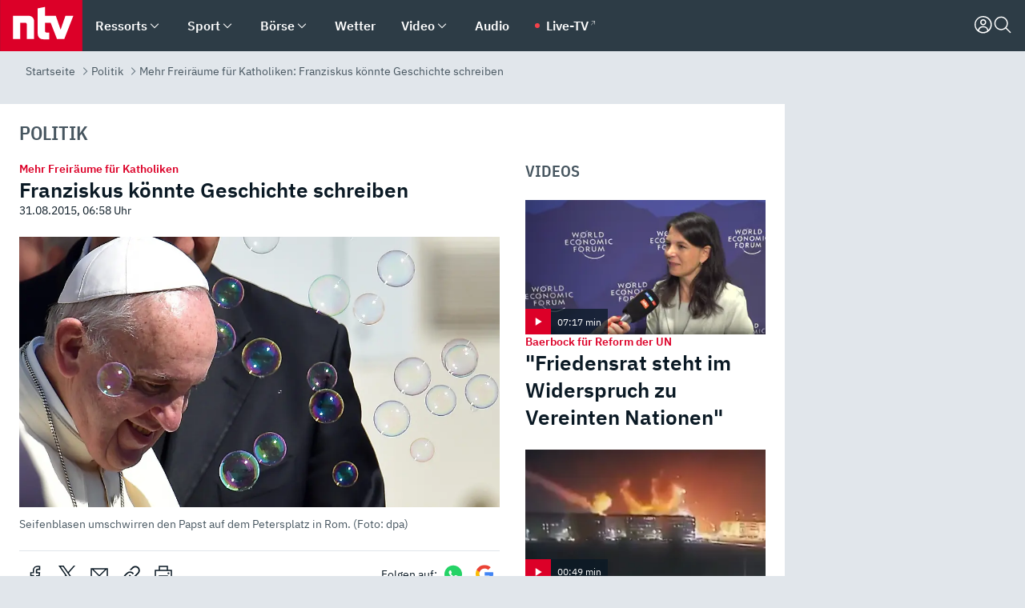

--- FILE ---
content_type: text/html; charset=utf-8
request_url: https://www.n-tv.de/politik/Franziskus-koennte-Geschichte-schreiben-article15826011.html
body_size: 157044
content:
<!DOCTYPE html><html lang="de"><head><meta charSet="utf-8" data-next-head=""/><meta name="viewport" content="width=device-width, initial-scale=1" data-next-head=""/><title data-next-head="">Mehr Freiräume für Katholiken: Franziskus könnte Geschichte schreiben - ntv.de</title><meta http-equiv="Content-Security-Policy" content="upgrade-insecure-requests" data-next-head=""/><meta name="author" content="n-tv NACHRICHTEN" data-next-head=""/><meta name="copyright" content="ntv Nachrichten" data-next-head=""/><meta name="description" content="Familie, Partnerschaft, Homosexuelle - das sind heiße Eisen in der Kirche. Viele Gläubige wünschen sich eine Abkehr der Bischöfe von starren Moralvorgaben. Der Dachverband der 24 Millionen Katholiken in Deutschland hat den Glauben an Reformen noch nicht verloren." data-next-head=""/><meta name="keywords" content="Politik, Familie, Partnerschaft, Homosexualität, Katholische Kirche, Religionen, Papst Franziskus" data-next-head=""/><meta name="apple-itunes-app" content="app-id=337056601, app-argument=https://www.n-tv.de/politik/Franziskus-koennte-Geschichte-schreiben-article15826011.html" data-next-head=""/><meta name="robots" content="index, follow, noodp, noarchive, max-snippet:-1, max-image-preview:large, max-video-preview:-1" data-next-head=""/><meta name="news_keywords" content="Politik, Familie, Partnerschaft, Homosexualität, Katholische Kirche, Religionen, Papst Franziskus" data-next-head=""/><meta name="date" content="2015-08-31T06:58:19+02:00" data-next-head=""/><meta name="last-modified" content="2015-11-03T22:39:44+01:00" data-next-head=""/><meta property="article:hash" content="15826011" data-next-head=""/><meta property="ntv:kicker" content="Mehr Freiräume für Katholiken" data-next-head=""/><meta property="og:site_name" content="ntv.de" data-next-head=""/><meta property="og:type" content="article" data-next-head=""/><meta property="og:url" content="https://www.n-tv.de/politik/Franziskus-koennte-Geschichte-schreiben-article15826011.html" data-next-head=""/><meta property="og:title" content="Franziskus könnte Geschichte schreiben" data-next-head=""/><meta property="og:description" content="Familie, Partnerschaft, Homosexuelle - das sind heiße Eisen in der Kirche. Viele Gläubige wünschen sich eine Abkehr der Bischöfe von starren Moralvorgaben. Der Dachverband der 24 Millionen Katholiken in Deutschland hat den Glauben an Reformen noch nicht verloren." data-next-head=""/><meta property="og:image" content="https://www.n-tv.de/img/3587559/1441002774/Img_16_9/1200/3rdq3548-jpg1800245193119413044.jpg" data-next-head=""/><meta property="twitter:card" content="photo" data-next-head=""/><meta property="twitter:site" content="@ntvde" data-next-head=""/><meta property="twitter:title" content="Mehr Freiräume für Katholiken: Franziskus könnte Geschichte schreiben" data-next-head=""/><meta property="twitter:image" content="https://www.n-tv.de/img/3587559/1441002774/Img_16_9/1200/3rdq3548-jpg1800245193119413044.jpg" data-next-head=""/><meta property="twitter:url" content="https://www.n-tv.de/politik/Franziskus-koennte-Geschichte-schreiben-article15826011.html" data-next-head=""/><meta property="fb:page_id" content="126049165307" data-next-head=""/><meta property="fb:pages" content="126049165307" data-next-head=""/><meta property="fb:pages" content="316889911843737" data-next-head=""/><meta property="fb:pages" content="562044130636828" data-next-head=""/><meta property="fb:pages" content="185547961302" data-next-head=""/><meta property="fb:pages" content="395222497292915" data-next-head=""/><meta property="fb:pages" content="1523181867965006" data-next-head=""/><meta property="fb:pages" content="1043228319087008" data-next-head=""/><meta property="fb:pages" content="741781229203281" data-next-head=""/><meta property="fb:pages" content="407682426071619" data-next-head=""/><meta property="fb:pages" content="780034435493567" data-next-head=""/><meta property="fb:pages" content="643254482528275" data-next-head=""/><meta property="fb:pages" content="1837260013270512" data-next-head=""/><meta property="fb:pages" content="368231650215080" data-next-head=""/><meta property="fb:pages" content="120920144621255" data-next-head=""/><meta property="fb:pages" content="1413412578758102" data-next-head=""/><meta name="google-site-verification" content="txr0UkB7uF5BxzK_kM9zfhlh5vLdmFekG7LJ_BKwDfk" data-next-head=""/><meta name="pocket-site-verification" content="d8cc89af247ee1dabcbbd091d848a1" data-next-head=""/><meta name="p:domain_verify" content="29ffec94ca07d208e323392915ace209" data-next-head=""/><meta name="msvalidate.01" content="38C91D064B7E276791191C393B93EB23" data-next-head=""/><link rel="canonical" href="https://www.n-tv.de/politik/Franziskus-koennte-Geschichte-schreiben-article15826011.html" data-next-head=""/><link rel="alternate" type="application/rss+xml" href="https://www.n-tv.de/politik/rss" data-next-head=""/><link rel="alternate" href="android-app://de.lineas.lit.ntv.android/http/apps.n-tv.de/15826011?service=mobile" data-next-head=""/><link rel="shortcut icon" href="/favicon.ico" data-next-head=""/><link rel="apple-touch-icon-precomposed" sizes="144x144" href="/apple-touch-icon-144x144-precomposed.png" data-next-head=""/><link rel="apple-touch-icon-precomposed" sizes="114x114" href="/apple-touch-icon-114x114-precomposed.png" data-next-head=""/><link rel="apple-touch-icon-precomposed" sizes="72x72" href="/apple-touch-icon-72x72-precomposed.png" data-next-head=""/><link rel="apple-touch-icon-precomposed" href="/apple-touch-icon-57x57-precomposed.png" data-next-head=""/><link rel="publisher" href="https://plus.google.com/118398504470807896139" data-next-head=""/><link rel="preload" href="/_next/static/media/fddff1087a1c2d83-s.p.woff2" as="font" type="font/woff2" crossorigin="anonymous" data-next-font="size-adjust"/><link rel="preload" href="/_next/static/media/eced63159c168414-s.p.woff2" as="font" type="font/woff2" crossorigin="anonymous" data-next-font="size-adjust"/><link rel="preload" href="/_next/static/media/a6cb01422af61021-s.p.woff2" as="font" type="font/woff2" crossorigin="anonymous" data-next-font="size-adjust"/><link rel="preload" href="/_next/static/media/d6b236d59080f586-s.p.woff2" as="font" type="font/woff2" crossorigin="anonymous" data-next-font="size-adjust"/><link rel="preload" href="/_next/static/media/1c626168cca93b06-s.p.woff2" as="font" type="font/woff2" crossorigin="anonymous" data-next-font="size-adjust"/><link rel="preload" href="/_next/static/css/619668a7c5632b45.css" as="style"/><link rel="preload" href="/_next/static/css/54b286e04d222c64.css" as="style"/><link rel="preload" href="/_next/static/css/bd6519a5e89b6484.css" as="style"/><link rel="preload" href="/_next/static/css/a1652869840550b3.css" as="style"/><link rel="preload" href="/_next/static/css/06b47e2e02df66d2.css" as="style"/><link rel="preload" href="/_next/static/css/7a1b97a1f388b369.css" as="style"/><link rel="preload" href="/_next/static/css/1a9139a0d535e481.css" as="style"/><link rel="preload" href="/_next/static/css/616a3bdb3deb1a06.css" as="style"/><link rel="preload" href="/_next/static/css/981b8c7b0066d8c4.css" as="style"/><link rel="preload" href="/_next/static/css/fde70659e752f6b5.css" as="style"/><link rel="preload" href="/_next/static/css/d84fa9443ecac233.css" as="style"/><link rel="preload" href="/_next/static/css/454a77cf01ef0f6c.css" as="style"/><link rel="preload" href="/_next/static/css/5ee917f263ffea72.css" as="style"/><link rel="preload" href="/_next/static/css/89b8c6ec2b6dec53.css" as="style"/><link rel="preload" href="/_next/static/css/4916aaa5355407e8.css" as="style"/><script type="application/ld+json" data-next-head="">{"@context":"http://schema.org","publisher":{"@type":"Organization","name":"ntv NACHRICHTEN","logo":{"@type":"ImageObject","url":"/logo.svg"}},"@type":"NewsArticle","mainEntityOfPage":{"@type":"WebPage","url":"https://www.n-tv.de/politik/Franziskus-koennte-Geschichte-schreiben-article15826011.html"},"url":"https://www.n-tv.de/politik/Franziskus-koennte-Geschichte-schreiben-article15826011.html","headline":"Mehr Freiräume für Katholiken: Franziskus könnte Geschichte schreiben","description":"Familie, Partnerschaft, Homosexuelle - das sind heiße Eisen in der Kirche. Viele Gläubige wünschen sich eine Abkehr der Bischöfe von starren Moralvorgaben. Der Dachverband der 24 Millionen Katholiken in Deutschland hat den Glauben an Reformen noch nicht verloren.","image":[{"@type":"ImageObject","url":"https://www.n-tv.de/img/3587559/1441002774/Img_16_9/1200/3rdq3548-jpg1800245193119413044.webp","width":"1200","height":"676"},{"@type":"ImageObject","url":"https://www.n-tv.de/img/3587559/1441002774/Img_4_3/1200/3rdq3548-jpg1800245193119413044.webp","width":"1200","height":"900"},{"@type":"ImageObject","url":"https://www.n-tv.de/img/3587559/1441002774/Img_1_1/1200/3rdq3548-jpg1800245193119413044.webp","width":"1200","height":"1200"}],"datePublished":"2015-08-31T06:58:19+02:00","dateModified":"2015-11-03T22:39:44+01:00","author":{"@type":"Organization","name":"n-tv NACHRICHTEN","url":"https://www.n-tv.de"}}</script><script type="application/ld+json" data-next-head="">{"@context":"http://schema.org","@type":"BreadcrumbList","itemListElement":[{"item":{"name":"Startseite","@id":"https://www.n-tv.de/"},"@type":"ListItem","position":1},{"item":{"name":"Politik","@id":"https://www.n-tv.de/politik/"},"@type":"ListItem","position":2},{"item":{"name":"Mehr Freiräume für Katholiken: Franziskus könnte Geschichte schreiben","@id":"https://www.n-tv.de/politik/Franziskus-koennte-Geschichte-schreiben-article15826011.html"},"@type":"ListItem","position":3}]}</script><script id="iab-stub" data-nscript="beforeInteractive">
				// IAB stub
 				!function () { var e = function () { var e, t = "__tcfapiLocator", a = [], n = window; for (; n;) { try { if (n.frames[t]) { e = n; break } } catch (e) { } if (n === window.top) break; n = n.parent } e || (!function e() { var a = n.document, r = !!n.frames[t]; if (!r) if (a.body) { var i = a.createElement("iframe"); i.style.cssText = "display:none", i.name = t, a.body.appendChild(i) } else setTimeout(e, 5); return !r }(), n.__tcfapi = function () { for (var e, t = arguments.length, n = new Array(t), r = 0; r < t; r++)n[r] = arguments[r]; if (!n.length) return a; if ("setGdprApplies" === n[0]) n.length > 3 && 2 === parseInt(n[1], 10) && "boolean" == typeof n[3] && (e = n[3], "function" == typeof n[2] && n[2]("set", !0)); else if ("ping" === n[0]) { var i = { gdprApplies: e, cmpLoaded: !1, cmpStatus: "stub" }; "function" == typeof n[2] && n[2](i) } else a.push(n) }, n.addEventListener("message", (function (e) { var t = "string" == typeof e.data, a = {}; try { a = t ? JSON.parse(e.data) : e.data } catch (e) { } var n = a.__tcfapiCall; n && window.__tcfapi(n.command, n.version, (function (a, r) { var i = { __tcfapiReturn: { returnValue: a, success: r, callId: n.callId } }; t && (i = JSON.stringify(i)), e.source.postMessage(i, "*") }), n.parameter) }), !1)) }; "undefined" != typeof module ? module.exports = e : e() }();
        window._sp_queue = [];
			</script><link rel="stylesheet" href="/_next/static/css/619668a7c5632b45.css" data-n-g=""/><link rel="stylesheet" href="/_next/static/css/54b286e04d222c64.css" data-n-p=""/><link rel="stylesheet" href="/_next/static/css/bd6519a5e89b6484.css"/><link rel="stylesheet" href="/_next/static/css/a1652869840550b3.css"/><link rel="stylesheet" href="/_next/static/css/06b47e2e02df66d2.css"/><link rel="stylesheet" href="/_next/static/css/7a1b97a1f388b369.css"/><link rel="stylesheet" href="/_next/static/css/1a9139a0d535e481.css"/><link rel="stylesheet" href="/_next/static/css/616a3bdb3deb1a06.css"/><link rel="stylesheet" href="/_next/static/css/981b8c7b0066d8c4.css"/><link rel="stylesheet" href="/_next/static/css/fde70659e752f6b5.css"/><link rel="stylesheet" href="/_next/static/css/d84fa9443ecac233.css"/><link rel="stylesheet" href="/_next/static/css/454a77cf01ef0f6c.css"/><link rel="stylesheet" href="/_next/static/css/5ee917f263ffea72.css"/><link rel="stylesheet" href="/_next/static/css/89b8c6ec2b6dec53.css"/><link rel="stylesheet" href="/_next/static/css/4916aaa5355407e8.css"/><noscript data-n-css=""></noscript><script defer="" noModule="" src="/_next/static/chunks/polyfills-42372ed130431b0a.js"></script><script id="webpush-lib" src="/webpush/webpush.js" defer="" data-nscript="beforeInteractive"></script><script id="iframeResizer" src="/iframeResizer.min.js" defer="" data-nscript="beforeInteractive"></script><script defer="" src="/_next/static/chunks/1229.024bf05f909c3e8c.js"></script><script defer="" src="/_next/static/chunks/544.09d7383b48abf164.js"></script><script defer="" src="/_next/static/chunks/7602.1a768611e82c58ea.js"></script><script defer="" src="/_next/static/chunks/6948.f00620bcc22244f2.js"></script><script defer="" src="/_next/static/chunks/5748.71948c8f23de309a.js"></script><script defer="" src="/_next/static/chunks/3470.044e5d32b7b88c48.js"></script><script defer="" src="/_next/static/chunks/4406.2cc47b02c70cbff9.js"></script><script defer="" src="/_next/static/chunks/1750.d4015503bf467782.js"></script><script defer="" src="/_next/static/chunks/1574.3c45e988f589dd53.js"></script><script defer="" src="/_next/static/chunks/6888.8ff3ae8da2924120.js"></script><script defer="" src="/_next/static/chunks/6000.1a7f1eb6368a1f73.js"></script><script defer="" src="/_next/static/chunks/3049.7172bfee99f6c1be.js"></script><script defer="" src="/_next/static/chunks/8673.2433365aabfb08c3.js"></script><script defer="" src="/_next/static/chunks/6065.53a5590c6fea2eb5.js"></script><script defer="" src="/_next/static/chunks/6649.3f3c97c991cfc8c3.js"></script><script defer="" src="/_next/static/chunks/2069.334d97419f835894.js"></script><script defer="" src="/_next/static/chunks/508.6fe9e668b4cbaa10.js"></script><script defer="" src="/_next/static/chunks/1656.c9e5265be15720de.js"></script><script defer="" src="/_next/static/chunks/6416.07dedd90ff32fe40.js"></script><script defer="" src="/_next/static/chunks/4915.fcaa57aebd8d4d9d.js"></script><script defer="" src="/_next/static/chunks/8978.c369f1cdf04d6eed.js"></script><script defer="" src="/_next/static/chunks/7648.7151d5da6285f05e.js"></script><script defer="" src="/_next/static/chunks/2076.a5d6d8b4820fd66b.js"></script><script defer="" src="/_next/static/chunks/1642.5b55b0e87004c0a4.js"></script><script defer="" src="/_next/static/chunks/4047.211f9d02a136f691.js"></script><script src="/_next/static/chunks/webpack-7c65c3c847258272.js" defer=""></script><script src="/_next/static/chunks/framework-77dff60c8c44585c.js" defer=""></script><script src="/_next/static/chunks/main-c369251bbc331e0f.js" defer=""></script><script src="/_next/static/chunks/pages/_app-2c2c703fd86eadba.js" defer=""></script><script src="/_next/static/chunks/8548-87ef5762240d4e64.js" defer=""></script><script src="/_next/static/chunks/pages/%5B%5B...all%5D%5D-187d881c0982e370.js" defer=""></script><script src="/_next/static/iJWIyqWCDhGQr5wLr9urw/_buildManifest.js" defer=""></script><script src="/_next/static/iJWIyqWCDhGQr5wLr9urw/_ssgManifest.js" defer=""></script><style id="__jsx-668642668">:root{--ibm-plex-sans:'IBMPlexSans', 'IBMPlexSans Fallback';--ibm-plex-sans-condensed:'IBMPlexSansCondensed', 'IBMPlexSansCondensed Fallback'}html{font-family:'IBMPlexSans', 'IBMPlexSans Fallback'}</style></head><body><link rel="preload" as="image" href="https://www.n-tv.de/img/3587559/1441002774/Img_16_9/1024/3rdq3548-jpg1800245193119413044.webp" fetchPriority="high"/><link rel="preload" as="image" href="/socialIcons/whatsapp.svg"/><link rel="preload" as="image" href="/socialIcons/google.svg"/><div id="__next"><header class="Header_header__MwWvM "><nav aria-label="Globale Navigation"><div class="Header_wrapper__PJAKW"><div class="Header_inner__PU1JS"><a href="/" class="Header_logo__V9h3K"><svg viewBox="0 0 1384 862" focusable="false" role="img" name="ntv Logo"><title>ntv</title><path id="TRAEGER_x5F_ROT" d="M0 0h1384v862H0z" style="clip-rule:evenodd;fill:rgb(220, 0, 40);fill-rule:evenodd"></path><g id="ntv_1_" transform="translate(-268.5,-109)"><g id="g3683"><path d="M747 375.3H486v390.1h122.2V492.8h83.3c17.1 0 25.9 8.4 25.9 26v246.6h122.2V468.1c0-54.9-37.7-92.8-92.6-92.8zm620.7-.2-81.2 233.4-81-233.4h-181.9V225.6l-122.2 24.2v425.3c0 58.9 36.6 95.6 95.8 95.6h99.5V656.3h-46.9c-15.7 0-26.1-5.8-26.1-27.2V492.9h95.3l106.4 272.9h122.7l152.3-390.7z" id="path3681" style="fill:rgb(255, 255, 255)"></path></g></g></svg></a><nav role="none" class="menu-desktop_header-menu__23xp2"><ul role="menu" aria-label="Hauptnavigation" class="menu-desktop_top__a3CQZ"><li class="menu-desktop_level0__YuC7o" tabindex="-1"><div class="menu-desktop_itemwrapper__8WzFL"><a tabindex="0" href="/ressorts/" target="_self" title="Ressorts" data-testid="menulink"><span class="Typography_text-default__P3otY Typography_weight-bold__uT6mq">Ressorts</span></a><button role="menuitem" aria-haspopup="menu" aria-expanded="false" aria-label="Untermenü für Ressorts" data-testid="menu-item-button"><svg viewBox="0 0 24 24" width="18" height="18" fill="currentColor" focusable="false" role="img" aria-hidden="true" data-testid="icon"><title></title><path d="M12.0004 17.9852L4.90039 10.8852L6.0004 9.78516L12.0004 15.7852L18.0004 9.78516L19.1004 10.8852L12.0004 17.9852Z"></path></svg></button></div><div class="menu-desktop_menu-ssr__HlR7r" aria-label="Ressorts Untermenü" role="menu"><ul><li><a href="/mediathek/bilderserien/" target="_self" title="Bilderserien">Bilderserien</a></li><li><a href="/politik/" target="_self" title="Politik">Politik</a><div aria-label="Politik Untermenü" role="menu"><ul><li><a href="/politik/" target="_self" title="Meldungen">Meldungen</a></li><li><a href="/politik/politik_kommentare/" target="_self" title="Kommentare">Kommentare</a></li><li><a href="/politik/politik_wieduwilts_woche/" target="_self" title="Wieduwilts Woche">Wieduwilts Woche</a></li></ul></div></li><li><a href="/wirtschaft/" target="_self" title="Wirtschaft">Wirtschaft</a><div aria-label="Wirtschaft Untermenü" role="menu"><ul><li><a href="/wirtschaft/" target="_self" title="Meldungen">Meldungen</a></li><li><a href="/wirtschaft/termine/" target="_self" title="Termine">Termine</a></li><li><a href="/wirtschaft/wirtschaft_startup/" target="_self" title="Startup">Startup</a></li></ul></div></li><li><a href="/boersenkurse/" target="_self" title="Börse">Börse</a><div aria-label="Börse Untermenü" role="menu"><ul><li><a href="/boersenkurse/Auf_einen_Blick/" target="_self" title="Auf einen Blick">Auf einen Blick</a></li><li><a href="/boersenkurse/aktien/" target="_self" title="Aktien &amp; Indizes">Aktien &amp; Indizes</a><div aria-label="Aktien &amp; Indizes Untermenü" role="menu"><ul><li><a href="/boersenkurse/indizes/dax-159096" target="_self" title="Dax">Dax</a></li><li><a href="/boersenkurse/indizes/tecdax-158375" target="_self" title="TecDax">TecDax</a></li><li><a href="/boersenkurse/indizes/mdax-159090" target="_self" title="MDax">MDax</a></li><li><a href="/boersenkurse/indizes/sdax-159191" target="_self" title="SDax">SDax</a></li><li><a href="/boersenkurse/indizes/gex-144687" target="_self" title="Gex">Gex</a></li><li><a href="/boersenkurse/indizes/hdax-159097" target="_self" title="HDax">HDax</a></li><li><a href="/boersenkurse/indizes/e-stoxx-50-159194" target="_self" title="EuroStoxx">EuroStoxx</a></li><li><a href="/boersenkurse/indizes/stoxx50-159196" target="_self" title="Stoxx50">Stoxx50</a></li><li><a href="/boersenkurse/indizes/infront-usa-industrial-9451139" target="_self" title="Dow Jones">Dow Jones</a></li><li><a href="/boersenkurse/indizes/nasdaq-100-149002" target="_self" title="Nasdaq">Nasdaq</a></li><li><a href="/boersenkurse/indizes/nikkei-148429" target="_self" title="Nikkei">Nikkei</a></li></ul></div></li><li><a href="/boersenkurse/devisen/" target="_self" title="Devisen">Devisen</a></li><li><a href="/boersenkurse/rohstoffe/" target="_self" title="Rohstoffe">Rohstoffe</a></li><li><a href="/boersenkurse/zertifikate/" target="_self" title="ntv Zertifikate">ntv Zertifikate</a></li><li><a href="/boersenkurse/fonds/" target="_self" title="ntv Fonds">ntv Fonds</a></li><li><a href="/boersenkurse/fonds_und_etf/" target="_self" title="Fonds &amp; ETF">Fonds &amp; ETF</a></li><li><a href="/boersenkurse/anleihen/" target="_self" title="Anleihen">Anleihen</a></li><li><a href="/boersenkurse/altersvorsorge/" target="_self" title="ntv Altersvorsorge">ntv Altersvorsorge</a></li><li><a href="/boersenkurse/Geldanlage-Check/" target="_self" title="ntv Geldanlage-Check">ntv Geldanlage-Check</a></li><li><a href="/wirtschaft/der_boersen_tag/" target="_self" title="Börsen-Tag - Archiv">Börsen-Tag - Archiv</a></li></ul></div></li><li><a href="/sport/" target="_self" title="Sport">Sport</a><div aria-label="Sport Untermenü" role="menu"><ul><li><a href="https://www.n-tv.de/sport/ergebnisse/heute-live" target="_self" title="Live-Kalender">Live-Kalender</a></li><li><a href="/sport/" target="_self" title="Meldungen">Meldungen</a></li><li><a href="/sport/fussball/" target="_self" title="Fußball">Fußball</a><div aria-label="Fußball Untermenü" role="menu"><ul><li><a href="/sport/fussball/fussball_kolumnen/" target="_self" title="Kolumnen">Kolumnen</a></li><li><a href="https://www.n-tv.de/sport/ergebnisse/fussball/bundesliga/spiele-und-ergebnisse/" target="_self" title="Bundesliga">Bundesliga</a></li><li><a href="https://www.n-tv.de/sport/ergebnisse/fussball/2-bundesliga/spiele-und-ergebnisse/" target="_self" title="2. Bundesliga">2. Bundesliga</a></li><li><a href="https://www.n-tv.de/sport/ergebnisse/fussball/3-liga/spiele-und-ergebnisse/" target="_self" title="3. Liga">3. Liga</a></li><li><a href="https://www.n-tv.de/sport/ergebnisse/fussball/dfb-pokal/spiele-und-ergebnisse/" target="_self" title="DFB-Pokal">DFB-Pokal</a></li><li><a href="https://www.n-tv.de/sport/ergebnisse/fussball/frauen-bundesliga/spiele-und-ergebnisse/" target="_self" title="Bundesliga der Frauen">Bundesliga der Frauen</a></li><li><a href="https://www.n-tv.de/sport/ergebnisse/fussball/uefa-champions-league/spiele-und-ergebnisse/" target="_self" title="Champions League">Champions League</a></li><li><a href="https://www.n-tv.de/sport/ergebnisse/fussball/uefa-europa-league/spiele-und-ergebnisse/" target="_self" title="Europa League">Europa League</a></li><li><a href="https://www.n-tv.de/sport/ergebnisse/fussball/co6395/europa-conference-league/spiele-und-ergebnisse/" target="_self" title="Europa Conference League">Europa Conference League</a></li><li><a href="https://www.n-tv.de/sport/ergebnisse/fussball/premier-league/spiele-und-ergebnisse/" target="_self" title="Premier League">Premier League</a></li><li><a href="https://www.n-tv.de/sport/ergebnisse/fussball/primera-division/spiele-und-ergebnisse/" target="_self" title="Primera Division">Primera Division</a></li><li><a href="https://www.n-tv.de/sport/ergebnisse/fussball/serie-a/spiele-und-ergebnisse/" target="_self" title="Serie A">Serie A</a></li><li><a href="https://www.n-tv.de/sport/ergebnisse/fussball/ligue-1/spiele-und-ergebnisse/" target="_self" title="Ligue 1">Ligue 1</a></li><li><a href="https://www.n-tv.de/sport/ergebnisse/fussball/nations-league-a/spiele-und-ergebnisse/" target="_self" title="Nations League">Nations League</a></li><li><a href="https://www.n-tv.de/sport/ergebnisse/fussball/wettbewerbe/" target="_self" title="Alle Wettbewerbe">Alle Wettbewerbe</a></li></ul></div></li><li><a href="https://www.n-tv.de/sport/ergebnisse/american-football/nfl/spiele-und-ergebnisse/" target="_self" title="NFL">NFL</a></li><li><a href="/sport/formel1/" target="_self" title="Motorsport">Motorsport</a></li><li><a href="https://www.n-tv.de/sport/ergebnisse/tennis/heute-live" target="_self" title="Tennis">Tennis</a></li><li><a href="https://www.n-tv.de/sport/ergebnisse/handball/" target="_self" title="Handball">Handball</a></li><li><a href="https://www.n-tv.de/sport/ergebnisse/basketball/wettbewerbe/" target="_self" title="Basketball">Basketball</a></li><li><a href="https://www.n-tv.de/sport/ergebnisse/eishockey/wettbewerbe/" target="_self" title="Eishockey">Eishockey</a></li><li><a href="/sport/mma/" target="_self" title="Mixed Martial Arts">Mixed Martial Arts</a></li><li><a href="/sport/der_sport_tag/" target="_self" title="Sport-Tag - Archiv">Sport-Tag - Archiv</a></li><li><a href="https://gutscheine.n-tv.de/" target="_self" title="Gutscheine">Gutscheine<span> Anzeige</span></a><div aria-label="Gutscheine Untermenü" role="menu"><ul><li><a href="https://gutscheine.n-tv.de/gutscheine/adidas-shop" target="_self" title="Adidas">Adidas</a></li><li><a href="https://gutscheine.n-tv.de/gutscheine/engelhorn" target="_self" title="Engelhorn">Engelhorn</a></li><li><a href="https://gutscheine.n-tv.de/gutscheine/vans" target="_self" title="Vans">Vans</a></li><li><a href="https://gutscheine.n-tv.de/gutscheine/sportscheck" target="_self" title="SportScheck">SportScheck</a></li><li><a href="https://gutscheine.n-tv.de/gutscheine/11teamsports" target="_self" title="11teamsports">11teamsports</a></li></ul></div></li></ul></div></li><li><a href="/panorama/" target="_self" title="Panorama">Panorama</a><div aria-label="Panorama Untermenü" role="menu"><ul><li><a href="/panorama/" target="_self" title="Meldungen">Meldungen</a></li></ul></div></li><li><a href="/leute/" target="_self" title="Unterhaltung">Unterhaltung</a><div aria-label="Unterhaltung Untermenü" role="menu"><ul><li><a href="/leute/" target="_self" title="Überblick">Überblick</a></li><li><a href="/leute/tv/" target="_self" title="TV">TV</a></li><li><a href="/leute/film/" target="_self" title="Filme und Serien">Filme und Serien</a></li><li><a href="/leute/musik/" target="_self" title="Musik">Musik</a></li><li><a href="/leute/buecher/" target="_self" title="Bücher">Bücher</a></li><li><a href="/leute/hoerbuecher/" target="_self" title="Hörbücher">Hörbücher</a></li><li><a href="/mediathek/bilderserien/unterhaltung/Schoenes-Wochenende-Cartoons-von-OL-article20772304.html" target="_self" title="Schönes Wochenende">Schönes Wochenende</a></li><li><a href="https://gutscheine.n-tv.de/" target="_blank" rel="noopener noreferrer noFollow" title="Gutscheine">Gutscheine<span> Anzeige</span></a><div aria-label="Gutscheine Untermenü" role="menu"><ul><li><a href="https://gutscheine.n-tv.de/gutscheine/amazon" target="_blank" rel="noopener noreferrer noFollow" title="Amazon">Amazon</a></li><li><a href="https://gutscheine.n-tv.de/gutscheine/thalia" target="_blank" rel="noopener noreferrer noFollow" title="Thalia">Thalia</a></li><li><a href="https://gutscheine.n-tv.de/gutscheine/buecher-de" target="_blank" rel="noopener noreferrer noFollow" title="buecher.de">buecher.de</a></li><li><a href="https://gutscheine.n-tv.de/gutscheine/saturn" target="_blank" rel="noopener noreferrer noFollow" title="Saturn">Saturn</a></li><li><a href="https://gutscheine.n-tv.de/gutscheine/mmoga" target="_blank" rel="noopener noreferrer noFollow" title="MMOGA">MMOGA</a></li></ul></div></li></ul></div></li><li><a href="/technik/" target="_self" title="Technik">Technik</a><div aria-label="Technik Untermenü" role="menu"><ul><li><a href="/technik/" target="_self" title="Meldungen">Meldungen</a></li><li><a href="https://www.n-tvspiele.de/" target="_self" rel="noFollow" title="Spiele">Spiele</a></li><li><a href="https://gutscheine.n-tv.de/" target="_blank" rel="noopener noreferrer noFollow" title="Gutscheine">Gutscheine<span> Anzeige</span></a><div aria-label="Gutscheine Untermenü" role="menu"><ul><li><a href="https://gutscheine.n-tv.de/gutscheine/notebooksbilliger" target="_blank" rel="noopener noreferrer noFollow" title="notebooksbilliger.de">notebooksbilliger.de</a></li><li><a href="https://gutscheine.n-tv.de/gutscheine/alternate" target="_blank" rel="noopener noreferrer noFollow" title="Alternate">Alternate</a></li><li><a href="https://gutscheine.n-tv.de/gutscheine/medion" target="_blank" rel="noopener noreferrer noFollow" title="MEDION">MEDION</a></li><li><a href="https://gutscheine.n-tv.de/gutscheine/dein-handyde" target="_blank" rel="noopener noreferrer noFollow" title="deinhandy.de">deinhandy.de</a></li><li><a href="https://gutscheine.n-tv.de/gutscheine/samsung" target="_blank" rel="noopener noreferrer noFollow" title="SAMSUNG">SAMSUNG</a></li></ul></div></li></ul></div></li><li><a href="/ratgeber/" target="_self" title="Ratgeber">Ratgeber</a><div aria-label="Ratgeber Untermenü" role="menu"><ul><li><a href="/ratgeber/" target="_self" title="Meldungen">Meldungen</a></li><li><a href="/ratgeber/ntv_Service/" target="_self" title="ntv Service">ntv Service</a></li><li><a href="/ratgeber/tests/" target="_self" title="Tests">Tests</a></li><li><a href="/ratgeber/vergleichsrechner/" target="_self" title="Vergleichsrechner">Vergleichsrechner</a></li><li><a href="https://www.n-tv.de/native/leben/Thema-Leben-article19986903.html?an=s:spezial_973714_ista_wtt-a:1-t:n" target="_blank" rel="noopener noreferrer noFollow" title="Smart Living">Smart Living</a></li></ul></div></li><li><a href="/produkt-check/" target="_self" title="Produkt-Check">Produkt-Check</a><div aria-label="Produkt-Check Untermenü" role="menu"><ul><li><a href="/produkt-check/kueche/" target="_self" title="Produkt-Check Küche">Produkt-Check Küche</a></li><li><a href="/produkt-check/technik/" target="_self" title="Produkt-Check Technik ">Produkt-Check Technik </a></li><li><a href="/produkt-check/sport-freizeit/" target="_self" title="Produkt-Check Sport &amp; Freizeit">Produkt-Check Sport &amp; Freizeit</a></li><li><a href="/produkt-check/beauty-gesundheit/" target="_self" title="Produkt-Check Beauty &amp; Gesundheit ">Produkt-Check Beauty &amp; Gesundheit </a></li><li><a href="/produkt-check/haushalt-garten/" target="_self" title="Produkt-Check Haushalt &amp; Garten">Produkt-Check Haushalt &amp; Garten</a></li></ul></div></li><li><a href="/wissen/" target="_self" title="Wissen">Wissen</a><div aria-label="Wissen Untermenü" role="menu"><ul><li><a href="/wissen/" target="_self" title="Meldungen">Meldungen</a></li><li><a href="/wissen/frageantwort/" target="_self" title="Frage &amp; Antwort">Frage &amp; Antwort</a></li><li><a href="/wissen/Fakten_und_Mythen/" target="_self" title="Fakten &amp; Mythen">Fakten &amp; Mythen</a></li><li><a href="/wissen/fundsache/" target="_self" title="Fundsache">Fundsache</a></li></ul></div></li><li><a href="/auto/" target="_self" title="Auto">Auto</a><div aria-label="Auto Untermenü" role="menu"><ul><li><a href="/auto/" target="_self" title="Meldungen">Meldungen</a></li><li><a href="/auto/auto_geschichte/" target="_self" title="Automobil-Geschichte">Automobil-Geschichte</a></li><li><a href="/auto/praxistest/" target="_self" title="Praxistest">Praxistest</a></li><li><a href="/auto/gebrauchte/" target="_self" title="Gebrauchte">Gebrauchte</a></li><li><a href="/auto/auto_funktioniert/" target="_self" title="Wie funktioniert ...?">Wie funktioniert ...?</a></li><li><a href="https://gutscheine.n-tv.de/" target="_blank" rel="noopener noreferrer noFollow" title="Gutscheine">Gutscheine<span> Anzeige</span></a><div aria-label="Gutscheine Untermenü" role="menu"><ul><li><a href="https://gutscheine.n-tv.de/gutscheine/kfzteile24" target="_blank" rel="noopener noreferrer noFollow" title="kfzteile24">kfzteile24</a></li><li><a href="https://gutscheine.n-tv.de/gutscheine/atu" target="_blank" rel="noopener noreferrer noFollow" title="A.T.U">A.T.U</a></li><li><a href="https://gutscheine.n-tv.de/gutscheine/reifendirekt" target="_blank" rel="noopener noreferrer noFollow" title="Reifendirekt">Reifendirekt</a></li><li><a href="https://gutscheine.n-tv.de/gutscheine/sixt" target="_blank" rel="noopener noreferrer noFollow" title="Sixt">Sixt</a></li><li><a href="https://gutscheine.n-tv.de/gutscheine/tirendo" target="_blank" rel="noopener noreferrer noFollow" title="Tirendo">Tirendo</a></li></ul></div></li><li><a href="https://autoleasing.n-tv.de/" target="_blank" rel="noopener noreferrer noFollow" title="Autoleasing">Autoleasing</a></li></ul></div></li><li><a href="/shopping-und-service/" target="_self" title="Shopping &amp; Service">Shopping &amp; Service</a><div aria-label="Shopping &amp; Service Untermenü" role="menu"><ul><li><a href="https://autoleasing.n-tv.de/" target="_self" title="Autoleasing">Autoleasing</a></li><li><a href="https://www.n-tv.de/broker-vergleich/" target="_self" title="Broker-Vergleich">Broker-Vergleich</a></li><li><a href="https://www.n-tv.de/casino-vergleich/" target="_self" title="Online Casino Vergleich">Online Casino Vergleich</a></li><li><a href="https://www.n-tv.de/sportwetten/" target="_self" title="Sportwetten">Sportwetten</a></li><li><a href="https://www.n-tv.de/energieeffizientes-wohnen/" target="_self" title="Energieeffizientes Wohnen">Energieeffizientes Wohnen</a></li><li><a href="https://gutscheine.n-tv.de/" target="_self" title="Gutscheine">Gutscheine<span> Anzeige</span></a></li><li><a href="https://www.n-tv.de/webtools-im-vergleich/" target="_self" title="Webtools im Vergleich">Webtools im Vergleich</a></li><li><a href="https://www.n-tv.de/online-sprachschule/" target="_self" title="Online Sprachschule">Online Sprachschule</a></li><li><a href="https://www.n-tv.de/vergleich/" target="_self" title="Produktvergleiche">Produktvergleiche</a></li><li><a href="https://unternehmen.n-tv.de/" target="_self" title="Unternehmen">Unternehmen<span> Anzeige</span></a></li><li><a href="https://www.n-tv.de/ratgeber/vergleichsrechner/" target="_self" title="Vergleichsrechner">Vergleichsrechner</a></li><li><a href="https://www.n-tv.de/kreditvergleich/" target="_self" title="Kreditvergleich">Kreditvergleich</a></li><li><a href="https://www.n-tv.de/wettanbieter-vergleich/" target="_self" title="Wettanbieter Vergleich">Wettanbieter Vergleich</a></li><li><a href="https://www.n-tv.de/geschaeftskonto-vergleich/" target="_blank" rel="noopener noreferrer" title="Geschäftskonto Vergleich">Geschäftskonto Vergleich</a></li></ul></div></li><li><a href="/infografik/" target="_self" title="Infografik">Infografik</a></li><li><a href="/regionales/" target="_self" title="Regionales">Regionales</a><div aria-label="Regionales Untermenü" role="menu"><ul><li><a href="/regionales/baden-wuerttemberg/" target="_self" title="Baden-Württemberg">Baden-Württemberg</a></li><li><a href="/regionales/bayern/" target="_self" title="Bayern">Bayern</a></li><li><a href="/regionales/berlin-und-brandenburg/" target="_self" title="Berlin &amp; Brandenburg">Berlin &amp; Brandenburg</a></li><li><a href="/regionales/hamburg-und-schleswig-holstein/" target="_self" title="Hamburg &amp; Schleswig-Holstein">Hamburg &amp; Schleswig-Holstein</a></li><li><a href="/regionales/hessen/" target="_self" title="Hessen">Hessen</a></li><li><a href="/regionales/mecklenburg-vorpommern/" target="_self" title="Mecklenburg-Vorpommern">Mecklenburg-Vorpommern</a></li><li><a href="/regionales/niedersachsen-und-bremen/" target="_self" title="Niedersachsen &amp; Bremen">Niedersachsen &amp; Bremen</a></li><li><a href="/regionales/nordrhein-westfalen/" target="_self" title="Nordrhein-Westfalen">Nordrhein-Westfalen</a></li><li><a href="/regionales/rheinland-pfalz-und-saarland/" target="_self" title="Rheinland-Pfalz &amp; Saarland">Rheinland-Pfalz &amp; Saarland</a></li><li><a href="/regionales/sachsen/" target="_self" title="Sachsen">Sachsen</a></li><li><a href="/regionales/sachsen-anhalt/" target="_self" title="Sachsen-Anhalt">Sachsen-Anhalt</a></li><li><a href="/regionales/thueringen/" target="_self" title="Thüringen">Thüringen</a></li></ul></div></li><li><a href="/der_tag/alle_tage/" target="_self" title="Alle Tage">Alle Tage</a><div aria-label="Alle Tage Untermenü" role="menu"><ul><li><a href="/der_tag/" target="_self" title="Der Tag - Archiv">Der Tag - Archiv</a></li><li><a href="/wirtschaft/der_boersen_tag/" target="_self" title="Der Börsen-Tag - Archiv">Der Börsen-Tag - Archiv</a></li><li><a href="/sport/der_sport_tag/" target="_self" title="Der Sport-Tag - Archiv">Der Sport-Tag - Archiv</a></li></ul></div></li><li><a href="https://lotto.n-tv.de/" target="_blank" rel="noopener noreferrer noFollow" title="Lotto spielen">Lotto spielen<span> Anzeige</span></a></li></ul></div></li><li class="menu-desktop_level0__YuC7o" tabindex="-1"><div class="menu-desktop_itemwrapper__8WzFL"><a tabindex="0" href="/sport/" target="_self" title="Sport" data-testid="menulink"><span class="Typography_text-default__P3otY Typography_weight-bold__uT6mq">Sport</span></a><button role="menuitem" aria-haspopup="menu" aria-expanded="false" aria-label="Untermenü für Sport" data-testid="menu-item-button"><svg viewBox="0 0 24 24" width="18" height="18" fill="currentColor" focusable="false" role="img" aria-hidden="true" data-testid="icon"><title></title><path d="M12.0004 17.9852L4.90039 10.8852L6.0004 9.78516L12.0004 15.7852L18.0004 9.78516L19.1004 10.8852L12.0004 17.9852Z"></path></svg></button></div><div class="menu-desktop_menu-ssr__HlR7r" aria-label="Sport Untermenü" role="menu"><ul><li><a href="https://www.n-tv.de/sport/ergebnisse/heute-live" target="_self" title="Live-Kalender">Live-Kalender</a></li><li><a href="/sport/" target="_self" title="Meldungen">Meldungen</a></li><li><a href="/sport/fussball/" target="_self" title="Fußball">Fußball</a><div aria-label="Fußball Untermenü" role="menu"><ul><li><a href="/sport/fussball/fussball_kolumnen/" target="_self" title="Kolumnen">Kolumnen</a><div aria-label="Kolumnen Untermenü" role="menu"><ul><li><a href="/sport/fussball/redelings_nachspielzeit/" target="_self" title="Redelings Nachspielzeit">Redelings Nachspielzeit</a></li></ul></div></li><li><a href="https://www.n-tv.de/sport/ergebnisse/fussball/bundesliga/spiele-und-ergebnisse/" target="_self" title="Bundesliga">Bundesliga</a></li><li><a href="https://www.n-tv.de/sport/ergebnisse/fussball/2-bundesliga/spiele-und-ergebnisse/" target="_self" title="2. Bundesliga">2. Bundesliga</a></li><li><a href="https://www.n-tv.de/sport/ergebnisse/fussball/3-liga/spiele-und-ergebnisse/" target="_self" title="3. Liga">3. Liga</a></li><li><a href="https://www.n-tv.de/sport/ergebnisse/fussball/dfb-pokal/spiele-und-ergebnisse/" target="_self" title="DFB-Pokal">DFB-Pokal</a></li><li><a href="https://www.n-tv.de/sport/ergebnisse/fussball/frauen-bundesliga/spiele-und-ergebnisse/" target="_self" title="Bundesliga der Frauen">Bundesliga der Frauen</a></li><li><a href="https://www.n-tv.de/sport/ergebnisse/fussball/uefa-champions-league/spiele-und-ergebnisse/" target="_self" title="Champions League">Champions League</a></li><li><a href="https://www.n-tv.de/sport/ergebnisse/fussball/uefa-europa-league/spiele-und-ergebnisse/" target="_self" title="Europa League">Europa League</a></li><li><a href="https://www.n-tv.de/sport/ergebnisse/fussball/co6395/europa-conference-league/spiele-und-ergebnisse/" target="_self" title="Europa Conference League">Europa Conference League</a></li><li><a href="https://www.n-tv.de/sport/ergebnisse/fussball/premier-league/spiele-und-ergebnisse/" target="_self" title="Premier League">Premier League</a></li><li><a href="https://www.n-tv.de/sport/ergebnisse/fussball/primera-division/spiele-und-ergebnisse/" target="_self" title="La Liga">La Liga</a></li><li><a href="https://www.n-tv.de/sport/ergebnisse/fussball/serie-a/spiele-und-ergebnisse/" target="_self" title="Serie A">Serie A</a></li><li><a href="https://www.n-tv.de/sport/ergebnisse/fussball/ligue-1/spiele-und-ergebnisse/" target="_self" title="Ligue 1">Ligue 1</a></li><li><a href="https://www.n-tv.de/sport/ergebnisse/fussball/nations-league-a/spiele-und-ergebnisse/" target="_self" title="Nations League">Nations League</a></li><li><a href="https://www.n-tv.de/sport/ergebnisse/fussball/wettbewerbe/" target="_self" title="Alle Wettbewerbe">Alle Wettbewerbe</a></li></ul></div></li><li><a href="https://www.n-tv.de/sport/ergebnisse/american-football/nfl/spiele-und-ergebnisse/" target="_self" title="NFL">NFL</a></li><li><a href="/sport/formel1/" target="_self" title="Motorsport">Motorsport</a><div aria-label="Motorsport Untermenü" role="menu"><ul><li><a href="https://www.n-tv.de/sport/ergebnisse/motorsport/formel-1/kalender/" target="_self" title="Formel 1: Ticker">Formel 1: Ticker</a></li><li><a href="/sport/Porsche_Carrera_Cup/" target="_self" title="Porsche Carrera Cup">Porsche Carrera Cup<span> Anzeige</span></a></li><li><a href="/sport/Deutsche_Rallye_Meisterschaft/" target="_self" title="Deutsche Rally Meisterschaft">Deutsche Rally Meisterschaft<span> Anzeige</span></a></li></ul></div></li><li><a href="https://www.n-tv.de/sport/ergebnisse/tennis/heute-live" target="_self" title="Tennis">Tennis</a></li><li><a href="https://www.n-tv.de/sport/ergebnisse/handball/" target="_self" title="Handball">Handball</a></li><li><a href="https://www.n-tv.de/sport/ergebnisse/basketball/wettbewerbe/" target="_self" title="Basketball">Basketball</a></li><li><a href="https://www.n-tv.de/sport/ergebnisse/eishockey/wettbewerbe/" target="_self" title="Eishockey">Eishockey</a></li><li><a href="/sport/mma/" target="_self" title="Mixed Martial Arts">Mixed Martial Arts</a></li><li><a href="/sport/der_sport_tag/" target="_self" title="Sport-Tag - Archiv">Sport-Tag - Archiv</a></li></ul></div></li><li class="menu-desktop_level0__YuC7o" tabindex="-1"><div class="menu-desktop_itemwrapper__8WzFL"><a tabindex="0" href="/boersenkurse/" target="_self" title="Börse" data-testid="menulink"><span class="Typography_text-default__P3otY Typography_weight-bold__uT6mq">Börse</span></a><button role="menuitem" aria-haspopup="menu" aria-expanded="false" aria-label="Untermenü für Börse" data-testid="menu-item-button"><svg viewBox="0 0 24 24" width="18" height="18" fill="currentColor" focusable="false" role="img" aria-hidden="true" data-testid="icon"><title></title><path d="M12.0004 17.9852L4.90039 10.8852L6.0004 9.78516L12.0004 15.7852L18.0004 9.78516L19.1004 10.8852L12.0004 17.9852Z"></path></svg></button></div><div class="menu-desktop_menu-ssr__HlR7r" aria-label="Börse Untermenü" role="menu"><ul><li><a href="/boersenkurse/Auf_einen_Blick/" target="_self" title="Auf einen Blick">Auf einen Blick</a></li><li><a href="/boersenkurse/aktien/" target="_self" title="Aktien und Indizes">Aktien und Indizes</a><div aria-label="Aktien und Indizes Untermenü" role="menu"><ul><li><a href="/boersenkurse/indizes/dax-159096" target="_self" title="Dax">Dax</a></li><li><a href="/boersenkurse/indizes/tecdax-158375" target="_self" title="TecDax">TecDax</a></li><li><a href="/boersenkurse/indizes/mdax-159090" target="_self" title="MDax">MDax</a></li><li><a href="/boersenkurse/indizes/sdax-159191" target="_self" title="SDax">SDax</a></li><li><a href="/boersenkurse/indizes/gex-144687" target="_self" title="Gex">Gex</a></li><li><a href="/boersenkurse/indizes/hdax-159097" target="_self" title="HDax">HDax</a></li><li><a href="/boersenkurse/indizes/e-stoxx-50-159194" target="_self" title="EuroStoxx">EuroStoxx</a></li><li><a href="/boersenkurse/indizes/stoxx50-159196" target="_self" title="Stoxx50">Stoxx50</a></li><li><a href="/boersenkurse/indizes/infront-usa-industrial-9451139" target="_self" title="Dow Jones">Dow Jones</a></li><li><a href="/boersenkurse/indizes/nasdaq-100-149002" target="_self" title="Nasdaq">Nasdaq</a></li><li><a href="/boersenkurse/indizes/nikkei-148429" target="_self" title="Nikkei">Nikkei</a></li></ul></div></li><li><a href="/boersenkurse/devisen/" target="_self" title="Devisen">Devisen</a></li><li><a href="/boersenkurse/rohstoffe/" target="_self" title="Rohstoffe">Rohstoffe</a></li><li><a href="/boersenkurse/zertifikate/" target="_self" title="ntv Zertifikate">ntv Zertifikate</a></li><li><a href="/boersenkurse/fonds/" target="_self" title="ntv Fonds">ntv Fonds</a></li><li><a href="/boersenkurse/fonds_und_etf/" target="_self" title="Fonds &amp; ETF">Fonds &amp; ETF</a></li><li><a href="/boersenkurse/anleihen/" target="_self" title="Anleihen">Anleihen</a></li><li><a href="/boersenkurse/Geldanlage-Check/" target="_self" title="ntv Geldanlage-Check">ntv Geldanlage-Check</a></li><li><a href="/wirtschaft/der_boersen_tag/" target="_self" title="Börsen-Tag - Archiv">Börsen-Tag - Archiv</a></li></ul></div></li><li class="menu-desktop_level0__YuC7o" tabindex="-1"><div class="menu-desktop_itemwrapper__8WzFL"><a tabindex="0" href="/wetter/" target="_self" title="Wetter" data-testid="menulink"><span class="Typography_text-default__P3otY Typography_weight-bold__uT6mq">Wetter</span></a></div></li><li class="menu-desktop_level0__YuC7o" tabindex="-1"><div class="menu-desktop_itemwrapper__8WzFL"><a tabindex="0" href="/mediathek/videos/" target="_self" title="Video" data-testid="menulink"><span class="Typography_text-default__P3otY Typography_weight-bold__uT6mq">Video</span></a><button role="menuitem" aria-haspopup="menu" aria-expanded="false" aria-label="Untermenü für Video" data-testid="menu-item-button"><svg viewBox="0 0 24 24" width="18" height="18" fill="currentColor" focusable="false" role="img" aria-hidden="true" data-testid="icon"><title></title><path d="M12.0004 17.9852L4.90039 10.8852L6.0004 9.78516L12.0004 15.7852L18.0004 9.78516L19.1004 10.8852L12.0004 17.9852Z"></path></svg></button></div><div class="menu-desktop_menu-ssr__HlR7r" aria-label="Video Untermenü" role="menu"><ul><li><a href="/mediathek/videos/" target="_self" title="Top Videos">Top Videos</a></li><li><a href="/mediathek/videos/politik/" target="_self" title="Politik">Politik</a></li><li><a href="/mediathek/videos/wirtschaft/" target="_self" title="Wirtschaft">Wirtschaft</a></li><li><a href="/mediathek/videos/boerse/" target="_self" title="Börse">Börse</a></li><li><a href="/mediathek/videos/sport/" target="_self" title="Sport">Sport</a></li><li><a href="/mediathek/videos/panorama/" target="_self" title="Panorama">Panorama</a></li><li><a href="/mediathek/videos/unterhaltung/" target="_self" title="Unterhaltung">Unterhaltung</a></li><li><a href="/mediathek/videos/technik/" target="_self" title="Technik">Technik</a></li><li><a href="/mediathek/videos/ratgeber/" target="_self" title="Ratgeber">Ratgeber</a></li><li><a href="/mediathek/videos/wissen/" target="_self" title="Wissen">Wissen</a></li><li><a href="/mediathek/videos/auto/" target="_self" title="Auto">Auto</a></li><li><a href="/mediathek/videos/Dokumentationen/" target="_self" title="Dokumentationen">Dokumentationen</a></li></ul></div></li><li class="menu-desktop_level0__YuC7o" tabindex="-1"><div class="menu-desktop_itemwrapper__8WzFL"><a tabindex="0" href="/mediathek/audio/" target="_self" title="Audio" data-testid="menulink"><span class="Typography_text-default__P3otY Typography_weight-bold__uT6mq">Audio</span></a></div></li><li class="menu-desktop_level0__YuC7o menu-desktop_live__wsZ7i" tabindex="-1"><div class="menu-desktop_itemwrapper__8WzFL"><a tabindex="0" href="https://www.n-tv.de/mediathek/livestream/24-Stunden-ntv-Livestream-article9511936.html" target="_self" title="Live-TV" class="MenuLink_link__wNuth"><span class="Typography_text-default__P3otY Typography_weight-bold__uT6mq">Live-TV</span><svg viewBox="0 0 24 24" width="24" height="24" fill="currentColor" focusable="false" role="img" aria-hidden="true" data-testid="icon"><title></title><path d="M4.295 1.25v1.523h11.856L1.25 17.674l1.076 1.076L17.227 3.849v11.856h1.523V1.25z"></path></svg></a></div></li></ul><div class="menu-desktop_menu-ssr__HlR7r"><span><a href="/thema/" title="Aktuelle Themen">Aktuelle Themen:</a> </span><a href="https://www.n-tv.de/thema/donald-trump" title="Donald Trump">Donald Trump</a><a href="https://www.n-tv.de/thema/groenland" title="Grönland">Grönland</a><a href="https://www.n-tv.de/thema/weltwirtschaftsforum-davos" title="Weltwirtschaftsforum Davos">Weltwirtschaftsforum Davos</a><a href="https://www.n-tv.de/thema/angriff-auf-die-ukraine" title="Krieg in der Ukraine">Krieg in der Ukraine</a></div><div class="menu-desktop_icons__RqeKG"><a href="/mediathek/tv/" class="menu-desktop_live__wsZ7i"><span class="Typography_text-default__P3otY Typography_weight-bold__uT6mq">Live-TV</span></a><button title="Anmelden"><svg viewBox="0 0 24 24" width="24" height="24" fill="currentColor" focusable="false" role="img" data-testid="icon"><title>Anmelden</title><path d="M1 11.8C1 5.8 5.8 1 11.8 1C17.7 1 22.6 5.8 22.6 11.8C22.6 17.8 17.8 22.6 11.8 22.6C5.8 22.6 1 17.8 1 11.8ZM11.8 15.2C7.4 15.2 6.9 18.3 6.8 19.5C8.2 20.5 10 21 11.8 21C13.6 21 15.4 20.4 16.8 19.5C16.7 18.2 16.2 15.2 11.8 15.2ZM11.7 13.7C15.8 13.7 17.6 16 18.1 18.4C19.9 16.8 21 14.4 21 11.8C21 6.6 16.7 2.5 11.6 2.5C6.5 2.5 2.4 6.6 2.4 11.7C2.4 14.3 3.5 16.7 5.3 18.4C5.8 16 7.6 13.7 11.7 13.7ZM8 8.8C8 6.7 9.7 5 11.8 5C13.8 5 15.6 6.7 15.6 8.8C15.6 10.9 13.9 12.6 11.8 12.6C9.7 12.6 8 10.9 8 8.8ZM9.6 8.8C9.6 10 10.6 11 11.8 11C13 11 14 10 14 8.8C14 7.6 13 6.6 11.8 6.6C10.6 6.6 9.6 7.6 9.6 8.8Z"></path></svg></button><button aria-label="Suche" tabindex="0"><svg viewBox="0 0 24 24" width="24" height="24" fill="currentColor" focusable="false" role="img" data-testid="icon"><title>Suche</title><path d="M22.5002 21.4996L16.7002 15.6996C17.9002 14.1996 18.7002 12.2996 18.7002 10.1996C18.7002 5.49961 14.9002 1.59961 10.2002 1.59961C5.5002 1.59961 1.7002 5.39961 1.7002 10.1996C1.7002 14.8996 5.5002 18.6996 10.2002 18.6996C12.3002 18.6996 14.2002 17.8996 15.7002 16.6996L21.5002 22.4996L22.5002 21.4996ZM3.2002 10.1996C3.2002 6.29961 6.4002 3.09961 10.2002 3.09961C14.0002 3.09961 17.2002 6.29961 17.2002 10.1996C17.2002 14.0996 14.0002 17.1996 10.2002 17.1996C6.4002 17.1996 3.2002 14.0996 3.2002 10.1996Z"></path></svg></button><button class="menu-desktop_menu__ZqRM6" aria-label="Menü"><svg viewBox="0 0 24 24" width="24" height="24" fill="currentColor" focusable="false" role="img" data-testid="icon"><title>Menü</title><path d="M22.7002 5.2998H1.2002V6.7998H22.7002V5.2998ZM22.7002 17.2998H1.2002V18.7998H22.7002V17.2998ZM1.2002 11.2998H22.7002V12.7998H1.2002V11.2998Z"></path></svg></button></div></nav></div></div></nav></header><nav class="widget-breadcrumb-default_breadcrumb__3yAlD"><span class="Typography_text-s__wu_cm Typography_weight-normal__pqUbH Typography_color-darkgrey__sZEnP"><a href="https://www.n-tv.de/">Startseite</a></span><span class="Typography_text-s__wu_cm Typography_weight-normal__pqUbH Typography_color-darkgrey__sZEnP"><a href="https://www.n-tv.de/politik/">Politik</a></span><h1 class="Typography_text-s__wu_cm Typography_weight-normal__pqUbH Typography_color-darkgrey__sZEnP">Mehr Freiräume für Katholiken: Franziskus könnte Geschichte schreiben</h1></nav><div class="Ada_wrapper__oSS_a Ada_superbanner-wallpaper__cwWI5"><div class="gujAd" id="superbanner_1"></div><div class="gujAd" id="wallpaper_1"></div></div><div class="pages_container__6T2oZ"><div><div class="Ada_wrapper__oSS_a Ada_skyscraper-2__AYpMw"><div class="gujAd" id="skyscraper_2"></div></div></div><main class="pages_main__VOCVA"><div class="Ada_wrapper__oSS_a Ada_mobile__cUF_q Ada_mobile-1__fXAyv"><div class="gujAd" id="mobile_1"></div></div><article class="article-index_article__eW6Sw"><div class="Title_title__MZ67h" title="Politik"><span class="Typography_text-xxl__3lfBu Typography_weight-bold__uT6mq Typography_color-darkgrey__sZEnP">Politik</span></div><div class="group-grid-wrapper_wrapper__zwlUo group-grid-wrapper_article-cols__UpRTw"><div class="group-grid-article_article___ZsfO"><div class="wrapper-article"><div class="article-detail-head_head__EWZfF"><div class="article-detail-head_wrapper__x2bgp"><h2 class="article-detail-head_headlines__wHL5h"><span class="Typography_text-s__wu_cm Typography_weight-bold__uT6mq Typography_color-red__TcVLo">Mehr Freiräume für Katholiken</span><span class="Typography_text-xxxl__FMHtv Typography_weight-bold__uT6mq article-detail-head_headline__LjYky">Franziskus könnte Geschichte schreiben</span></h2><div class="article-detail-head_infos__SyRrW"><div class="article-detail-head_info-wrapper___m8Od"><span class="Typography_text-s__wu_cm Typography_weight-normal__pqUbH">31.08.2015, 06:58<!-- --> Uhr<!-- --> </span></div></div></div></div><figure class="widget-picture-inline_picture__YPP_L" role="button" tabindex="0"><img class="Image_img__fQCi0 Image_Img_16_9__4BLfH widget-picture-inline_maximizable__t_E7h" loading="eager" fetchPriority="high" src="https://www.n-tv.de/img/3587559/1441002774/Img_16_9/1024/3rdq3548-jpg1800245193119413044.webp" alt="3rdq3548-jpg1800245193119413044"/><figcaption class="Typography_text-s__wu_cm Typography_weight-normal__pqUbH Typography_color-darkgrey__sZEnP">Seifenblasen umschwirren den Papst auf dem Petersplatz in Rom. <!-- -->(Foto: dpa)</figcaption></figure><div class="social-share_social-share__AIZAa"><div class="ArticleShare_share__tS1mE"><div class="ArticleShare_share-items___DaDy"><div class="ShareElements_elements__InC3o"><a href="https://www.facebook.com/share.php?u=https://www.n-tv.de/politik/Franziskus-koennte-Geschichte-schreiben-article15826011.html" title="Facebook" target="_blank"><svg class="ShareElements_icon__yvCyW" viewBox="0 0 24 24" width="24" height="24" fill="currentColor" focusable="false" role="img" aria-hidden="true" data-testid="icon"><title></title><path d="M14.4002 22.7998H9.0002V14.3998H5.7002V9.1998H9.0002V6.8998C9.0002 6.6998 9.0002 4.5998 10.6002 2.9998C11.7002 1.8998 13.3002 1.2998 15.3002 1.2998C16.1002 1.2998 16.9002 1.3998 17.7002 1.4998L18.3002 1.59981V6.3998H16.1002C15.6002 6.3998 14.9002 6.49981 14.7002 6.59981H14.6002C14.4002 6.79981 14.4002 6.7998 14.4002 6.8998V9.1998H18.2002L17.6002 14.3998H14.3002V22.7998H14.4002ZM10.5002 21.2998H12.9002V12.8998H16.3002L16.5002 10.6998H12.8002V6.8998C12.8002 6.0998 13.3002 5.5998 13.6002 5.3998L13.7002 5.2998C14.0002 4.9998 14.8002 4.7998 16.0002 4.7998H16.8002V2.7998C16.3002 2.6998 15.7002 2.6998 15.2002 2.6998C13.6002 2.6998 12.4002 3.0998 11.6002 3.8998C10.4002 5.0998 10.5002 6.6998 10.5002 6.6998V10.4998H7.2002V12.6998H10.5002V21.2998Z"></path></svg><span class="Typography_text-default__P3otY Typography_weight-normal__pqUbH">Facebook</span></a><a href="https://twitter.com/share?url=https://www.n-tv.de/politik/Franziskus-koennte-Geschichte-schreiben-article15826011.html" title="X" target="_blank"><svg class="ShareElements_icon__yvCyW" viewBox="0 0 24 24" width="24" height="24" fill="currentColor" focusable="false" role="img" aria-hidden="true" data-testid="icon"><title></title><path fill-rule="evenodd" d="M2.83089 1H0.999332L2.05034 2.5L9.48456 13.1101L0.878418 23.0001H2.86062L10.3687 14.372L16.4141 23H21.0469H22.8784L21.8274 21.5L13.9496 10.2568L22.0048 1H20.0226L13.0655 8.99497L7.46361 1H2.83089ZM12.9334 11.4205L6.68305 2.5H3.8819L17.1947 21.5H19.9958L12.935 11.4228L12.9334 11.4246V11.4205Z"></path></svg><span class="Typography_text-default__P3otY Typography_weight-normal__pqUbH">X</span></a><a href="https://wa.me/?text=Franziskus%20k%C3%B6nnte%20Geschichte%20schreiben%20https%3A%2F%2Fwww.n-tv.de%2Fpolitik%2FFranziskus-koennte-Geschichte-schreiben-article15826011.html" title="WhatsApp" target="_blank" class="ShareElements_whatsapp__TDmo0"><svg class="ShareElements_icon__yvCyW" viewBox="0 0 24 24" width="24" height="24" fill="currentColor" focusable="false" role="img" aria-hidden="true" data-testid="icon"><title></title><path d="M12.627 0.260742C18.6886 0.260968 23.7393 5.19768 23.7393 11.374C23.7392 17.4357 18.8032 22.4871 12.627 22.4873C10.6437 22.4873 8.73568 21.9984 7.09961 21.0029L0.754883 23.2041L3.09766 17.0859C2.10835 15.3915 1.51369 13.4844 1.51367 11.374C1.51367 5.30702 6.55995 0.260742 12.627 0.260742ZM12.627 1.82617C7.42439 1.82617 3.0791 6.17146 3.0791 11.374C3.07912 13.296 3.65308 15.0323 4.62891 16.5938L4.83594 16.9248L3.41992 20.6221L7.31152 19.2725L7.63477 19.4883C9.0575 20.4367 10.7814 20.9219 12.627 20.9219C17.9285 20.9216 22.1747 16.5815 22.1748 11.374C22.1748 6.07239 17.8345 1.8264 12.627 1.82617ZM10.0889 5.12793C10.639 5.56802 11.1109 6.01141 11.4775 6.40625C11.8211 6.77622 12.1111 7.14536 12.2695 7.45117C12.6372 8.09598 12.3619 8.77698 12.1318 9.17969C11.937 9.5206 11.6656 9.85825 11.3818 10.166C11.4497 10.2501 11.5353 10.3509 11.6367 10.4668C11.8977 10.7651 12.2505 11.1441 12.6572 11.5508C13.1912 12.0848 13.7982 12.4308 14.2529 12.6367C14.5343 12.4105 14.8083 12.2147 15.0645 12.0664C15.3362 11.9091 15.696 11.7393 16.0693 11.7393H16.166L16.7061 11.874L16.7344 11.8838C16.964 11.9604 17.181 12.1273 17.3193 12.2402C17.4879 12.3779 17.6747 12.5507 17.8623 12.7383C18.2377 13.1137 18.6537 13.5852 18.9912 14.0352L19.1475 14.2432V14.5039C19.1475 14.9331 18.9578 15.3348 18.7559 15.6436C18.5424 15.97 18.2554 16.2854 17.9355 16.5596C17.3214 17.086 16.4405 17.5829 15.5479 17.583C15.5029 17.583 15.4558 17.5828 15.4082 17.583C14.8095 17.5853 14.0011 17.5878 13.0244 17.2529C11.9701 16.8914 10.7758 16.1615 9.35938 14.7451C7.94766 13.3334 7.21469 12.166 6.85156 11.1221C6.5156 10.156 6.51915 9.34526 6.52148 8.70801C6.52167 8.65641 6.52148 8.60595 6.52148 8.55664C6.52148 7.66388 7.01848 6.78313 7.54492 6.16895C7.8191 5.84909 8.13442 5.56213 8.46094 5.34863C8.76969 5.14677 9.17045 4.9561 9.59961 4.95605H9.87402L10.0889 5.12793ZM9.31738 6.6582C9.1353 6.77726 8.92871 6.95967 8.7334 7.1875C8.32071 7.66896 8.08691 8.19723 8.08691 8.55664C8.08691 8.60156 8.08699 8.64627 8.08691 8.69043C8.08576 9.33239 8.08426 9.90166 8.33008 10.6084C8.59305 11.3643 9.16481 12.3366 10.4658 13.6377C11.7624 14.9342 12.7605 15.5079 13.5322 15.7725C14.253 16.0195 14.826 16.0188 15.4219 16.0176C15.4636 16.0175 15.5059 16.0176 15.5479 16.0176C15.9073 16.0175 16.4356 15.7837 16.917 15.3711C17.1448 15.1758 17.3272 14.9692 17.4463 14.7871C17.472 14.7478 17.4928 14.7118 17.5098 14.6807C17.2697 14.3862 17.0014 14.0913 16.7549 13.8447C16.5905 13.6803 16.4441 13.546 16.3291 13.4521C16.271 13.4048 16.2335 13.3777 16.2139 13.3643L16.0439 13.3223C16.0049 13.3381 15.941 13.3674 15.8486 13.4209C15.6591 13.5306 15.419 13.7021 15.1367 13.9355L14.5547 14.5176L13.8691 14.1748C13.2872 13.9387 12.3668 13.4742 11.5508 12.6582C11.1229 12.2303 10.7458 11.8258 10.459 11.498C10.316 11.3346 10.1911 11.1858 10.0928 11.0596C10.0363 10.9872 9.97184 10.9014 9.91602 10.8145L9.22363 10.1221L9.98535 9.35938C10.3346 9.01014 10.6157 8.67759 10.7725 8.40332C10.8446 8.27711 10.8697 8.20267 10.8779 8.16699C10.8195 8.05564 10.6472 7.81212 10.3311 7.47168C10.0855 7.2072 9.77487 6.9077 9.41309 6.59961C9.38439 6.61554 9.35265 6.63515 9.31738 6.6582Z" fill="#0A1923"></path></svg><span class="Typography_text-default__P3otY Typography_weight-normal__pqUbH">WhatsApp</span></a><button title="Mail"><svg class="ShareElements_icon__yvCyW" viewBox="0 0 24 24" width="24" height="24" fill="currentColor" focusable="false" role="img" aria-hidden="true" data-testid="icon"><title></title><path d="M1.2002 4.2002V19.7002H22.7002V4.2002H1.2002ZM19.2002 5.8002L12.0002 12.9002L4.8002 5.8002H19.2002ZM2.8002 18.2002V5.8002L12.0002 15.0002L21.2002 5.8002V18.2002H2.8002Z"></path></svg><span class="Typography_text-default__P3otY Typography_weight-normal__pqUbH">E-Mail</span></button><button title="Link kopieren"><svg class="ShareElements_icon__yvCyW" viewBox="0 0 24 24" width="24" height="24" fill="currentColor" focusable="false" role="img" aria-hidden="true" data-testid="icon"><title></title><path d="M13.0004 3.04453C15.3004 0.844531 18.9004 0.844531 21.1004 3.04453C23.3004 5.24453 23.3004 8.84452 21.1004 11.0445L17.7004 14.4445C17.1004 15.0445 16.4004 15.4445 15.6004 15.7445C14.9004 15.9445 14.1004 16.0445 13.4004 16.0445C12.7004 16.0445 12.0004 15.9445 11.4004 15.6445C10.7004 15.3445 10.1004 14.9445 9.6004 14.4445C9.4004 14.2445 9.10039 13.8445 8.90039 13.5445L10.2004 12.2445C10.4004 12.6445 10.6004 12.9445 10.9004 13.2445C11.3004 13.6445 11.8004 13.9445 12.3004 14.1445C12.9004 14.3445 13.5004 14.4445 14.1004 14.3445C14.7004 14.2445 15.4004 14.0445 15.9004 13.6445C16.1004 13.5445 16.3004 13.3445 16.4004 13.2445L17.5004 12.1445L19.8004 9.84453C21.3004 8.34453 21.3004 5.84453 19.8004 4.34453C18.3004 2.84453 15.8004 2.84453 14.3004 4.34453L12.0004 6.64453C11.2004 6.44453 10.4004 6.34453 9.6004 6.44453L13.0004 3.04453ZM4.20002 20.0447C5.70002 21.5447 8.20002 21.5447 9.70002 20.0447L12 17.8447C12.8 18.0447 13.6 18.1447 14.4 18.0447L11 21.4447C8.70001 23.6447 5.1 23.6447 2.9 21.4447C0.7 19.1447 0.7 15.5447 2.9 13.3447L6.29999 9.94473C6.89999 9.34473 7.6 8.94473 8.4 8.64473C9.1 8.44473 9.90001 8.34473 10.6 8.34473C11.3 8.34473 12 8.44474 12.6 8.74474C13.3 9.04474 13.9 9.44473 14.4 9.94473C14.6 10.1447 14.9 10.5447 15.1 10.8447L13.8 12.1447C13.6 11.7447 13.4 11.4447 13.1 11.1447C12.7 10.7447 12.2 10.4447 11.7 10.2447C11.1 10.0447 10.5 9.94472 9.9 10.0447C9.3 10.1447 8.60001 10.3447 8.10001 10.7447C7.90001 10.8447 7.70001 11.0447 7.60001 11.1447L6.50001 12.2447L4.20002 14.5447C2.70002 16.0447 2.70002 18.5447 4.20002 20.0447Z"></path></svg><span class="Typography_text-default__P3otY Typography_weight-normal__pqUbH">Link kopieren</span></button><button title="Drucken"><svg class="ShareElements_icon__yvCyW" viewBox="0 0 24 24" width="24" height="24" fill="currentColor" focusable="false" role="img" aria-hidden="true" data-testid="icon"><title></title><path d="M17.7998 6.2998H22.7998V19.7998H17.7998V22.7998H6.2998V19.7998H1.2998V6.2998H6.2998V1.2998H17.7998V6.2998ZM16.2998 2.7998H7.7998V6.2998H16.2998V2.7998ZM7.69983 21.2998H16.1998V14.7998H7.69983V21.2998ZM17.6998 18.2998H21.1998V7.7998H17.6998H6.19983H2.69983V18.2998H6.19983V13.2998H17.6998V18.2998ZM17.2002 10.6004C17.2002 11.2004 17.7002 11.8004 18.4002 11.8004C19.1002 11.8004 19.6002 11.2004 19.6002 10.6004C19.6002 10.0004 19.0002 9.40039 18.4002 9.40039C17.8002 9.40039 17.2002 10.0004 17.2002 10.6004ZM18.2002 10.5004C18.2002 10.4004 18.3002 10.3004 18.4002 10.3004C18.5002 10.3004 18.7002 10.4004 18.7002 10.5004C18.7002 10.8004 18.2002 10.8004 18.2002 10.5004ZM14.3996 18.7002H9.59961V19.7002H14.3996V18.7002ZM9.59961 16.2998H14.3996V17.2998H9.59961V16.2998Z"></path></svg><span class="Typography_text-default__P3otY Typography_weight-normal__pqUbH">Artikel drucken</span></button></div></div><button class="ArticleShare_mobile__wWCgK"><svg viewBox="0 0 24 24" width="24" height="24" fill="currentColor" focusable="false" role="img" aria-hidden="true" data-testid="icon"><title></title><path fill-rule="evenodd" clip-rule="evenodd" d="M12.0002 2.4375L17.3002 7.6375L16.3002 8.6375L12.8002 5.2375V17.7375H11.2002V5.2375L7.7002 8.6375L6.7002 7.6375L12.0002 2.4375ZM4.2002 10.2373V23.7373H19.8002V10.2373H16.0002V11.7373H18.2002V22.2373H5.80017V11.7373H8.00018V10.2373H4.2002Z"></path></svg><span class="Typography_text-s__wu_cm Typography_weight-normal__pqUbH">Teilen</span></button><div class="ArticleShare_follow__aU_uC"><span class="Typography_text-s__wu_cm Typography_weight-normal__pqUbH">Folgen auf:</span><a href="https://www.whatsapp.com/channel/0029Va5cdVJD8SDp5YZgYF01" title="Auf WhatsApp folgen" target="_blank"><img src="/socialIcons/whatsapp.svg" alt="whatsapp" class="ArticleShare_icon__FsrC2"/></a><a href="https://news.google.com/publications/CAAiEPMdif5mpRNxiLOeUpHCwwsqFAgKIhDzHYn-ZqUTcYiznlKRwsML?hl=de&amp;gl=DE&amp;ceid=DE%3Ade" title="Auf Google News folgen" target="_blank"><img src="/socialIcons/google.svg" alt="whatsapp" class="ArticleShare_icon__FsrC2"/></a></div></div></div><p class="Typography_text-m__XI0da Typography_weight-bold__uT6mq storyline_lead_text_leadtext__q_wg8">Familie, Partnerschaft, Homosexuelle - das sind heiße Eisen in der Kirche. Viele Gläubige wünschen sich eine Abkehr der Bischöfe von starren Moralvorgaben. Der Dachverband der 24 Millionen Katholiken in Deutschland hat den Glauben an Reformen noch nicht verloren.</p><p class="Typography_text-default__P3otY Typography_weight-normal__pqUbH storyline_paragraph_p__qSR5N">Das Zentralkomitee der deutschen Katholiken (ZdK) erwartet von der Bischofssynode in Rom eine grundlegende Öffnung der Kirche für mehr regionale Spielräume. &quot;Ich hoffe sehr, dass es über die Themen hinaus, die unmittelbarerer Gegenstand der Synode sind, eine Entwicklung gibt zu mehr pastoralen Freiräumen&quot;, sagte der scheidende Präsident des Dachverbands katholischer Laien, Alois Glück. Die Situation in Deutschland erfordere zum Teil andere Antworten als in anderen Weltregionen.</p><section class="widget-teaser-default_grey-background__87mNf mb-l"><div class="widget-teaser-default_grid__GXau0"><article title="Vatikan heißt Homosexuelle willkommen"><a class="Teaser_teaser__Lkcni" href="/mediathek/videos/panorama/Vatikan-heisst-Homosexuelle-willkommen-article13775601.html" title="Vatikan heißt Homosexuelle willkommen"><div class="Teaser_image__D8xTq image"><img class="Image_img__fQCi0 Image_Img_16_9__4BLfH" loading="lazy" src="/logo_grey.svg" alt="3leb4609-jpg3794292876704982929"/><div class="Teaser_image-info__ug7wj"><svg viewBox="0 0 24 24" width="32" height="32" fill="currentColor" focusable="false" role="img" aria-hidden="true" data-testid="icon"><title></title><path d="M7 4.5L19 12L7 19.5V4.5Z"></path></svg><span class="Typography_text-xs__Hgkfb Typography_weight-normal__pqUbH">LIVE</span></div></div><div class="Teaser_wrapper__bPTQy"><div><span class="Typography_text-s__wu_cm Typography_weight-bold__uT6mq Typography_color-red__TcVLo">Neue Töne aus Rom</span><span class="Typography_text-xxxl__FMHtv Typography_weight-bold__uT6mq Teaser_title__uGXJp">Vatikan heißt Homosexuelle willkommen</span></div></div></a></article></div></section><p class="Typography_text-default__P3otY Typography_weight-normal__pqUbH storyline_paragraph_p__qSR5N"> Vom 4. bis 25. Oktober beraten die Bischöfe aus aller Welt über innerkirchliche Reizthemen aus dem Bereich Familie und Ehe. Das Zentralkomitee fordert, dass wiederverheiratete Geschiedene nicht mehr vom Kommunionempfang ausgeschlossen werden. Die Synode solle zumindest zulassen, dass diese Frage nicht weltweit einheitlich geregelt werden müsse, sagte Glück.</p><h2 class="Typography_text-xl__yFuoP Typography_weight-bold__uT6mq storyline_subheadline_subheadline__Y4EJz">&quot;Die Entwicklung der Kirche&quot;</h2><p class="Typography_text-default__P3otY Typography_weight-normal__pqUbH storyline_paragraph_p__qSR5N">Auch die Deutsche Bischofskonferenz plädiert inzwischen mit großer Mehrheit dafür, Wiederverheiratete nach einer Einzelfallprüfung unter bestimmten Bedingungen zur Kommunion zuzulassen. &quot;Die Synode wird eine exemplarische Bedeutung bekommen für die weitere Entwicklung der Kirche&quot;, erklärte Glück. Das Treffen werde zeigen, inwiefern die Lehre der Kirche in Stein gemeißelt sei oder weiterentwickelt werden könne. &quot;Diese vier Wochen sind vielleicht schicksalhaft für das Pontifikat von Papst Franziskus.&quot;</p><p class="Typography_text-default__P3otY Typography_weight-normal__pqUbH storyline_paragraph_p__qSR5N">Das ZdK vertritt die 24 Millionen Laien in der katholischen Kirche in Deutschland. Mitte Mai hatte das Gremium kirchliche Segnungen für gleichgeschlechtliche Paare gefordert und sich damit den Unmut der Bischofskonferenz zugezogen.</p><h2 class="Typography_text-xl__yFuoP Typography_weight-bold__uT6mq storyline_subheadline_subheadline__Y4EJz">Homosexualität in der Kirche</h2><p class="Typography_text-default__P3otY Typography_weight-normal__pqUbH storyline_paragraph_p__qSR5N">Glück rechnet nicht damit, dass sich in dieser Frage etwas bewegt: &quot;So wie die Dinge sich darstellen in der Einstellung zur Homosexualität, sind von der Bischofssynode keine neuen Akzente zu erwarten, die über das hinausgehen, was gegenwärtig im Weltkatechismus steht.&quot;</p><p class="Typography_text-default__P3otY Typography_weight-normal__pqUbH storyline_paragraph_p__qSR5N">Der ehemalige CSU-Politiker Glück leitet seit 2009 das ZdK. Der 75-jährige Oberbayer will sein Amt im November abgeben. Wer sein Nachfolger wird, steht noch nicht fest.</p><p class="Typography_text-s__wu_cm Typography_weight-normal__pqUbH Typography_color-darkgrey__sZEnP article-detail-footer_source__KslPc">Quelle: ntv.de, ppo/dpa</p><div class="article-detail-footer_tags__GbshC"><a href="/thema/familie" title="Familie"><span class="Typography_text-s__wu_cm Typography_weight-bold__uT6mq">Familie</span></a><a href="/thema/partnerschaft" title="Partnerschaft"><span class="Typography_text-s__wu_cm Typography_weight-bold__uT6mq">Partnerschaft</span></a><a href="/thema/homosexualitaet" title="Homosexualität"><span class="Typography_text-s__wu_cm Typography_weight-bold__uT6mq">Homosexualität</span></a><a href="/thema/katholische-kirche" title="Katholische Kirche"><span class="Typography_text-s__wu_cm Typography_weight-bold__uT6mq">Katholische Kirche</span></a><a href="/thema/religionen" title="Religionen"><span class="Typography_text-s__wu_cm Typography_weight-bold__uT6mq">Religionen</span></a><a href="/thema/papst-franziskus" title="Papst Franziskus"><span class="Typography_text-s__wu_cm Typography_weight-bold__uT6mq">Papst Franziskus</span></a></div></div><div class="OUTBRAIN widget-adslot_wrapper__uBIP9 Outbrain_space__A0Y5L" data-src="" data-widget-id="AR_1"></div><div class="Ada_wrapper__oSS_a Ada_teaser__GljXj Ada_teaser-11__A_vg7"><div class="gujAd" id="teaser_11"></div></div></div><aside class="group-grid-sidebar_sidebar__Y83X_ undefined"><section class=""><div class="Title_title__MZ67h" title="Videos"><span class="Typography_text-l__QLRR8 Typography_weight-bold__uT6mq Typography_color-darkgrey__sZEnP">Videos</span></div><div class="widget-teaser-default_grid__GXau0"><article title="&quot;Friedensrat steht im Widerspruch zu Vereinten Nationen&quot;"><a class="Teaser_teaser__Lkcni" href="/mediathek/videos/wirtschaft/Friedensrat-steht-im-Widerspruch-zu-Vereinten-Nationen-id30266261.html" title="&quot;Friedensrat steht im Widerspruch zu Vereinten Nationen&quot;"><div class="Teaser_image__D8xTq image"><img class="Image_img__fQCi0 Image_Img_16_9__4BLfH" loading="lazy" src="/logo_grey.svg" alt="Screenshot 2026-01-21 125145"/><div class="Teaser_image-info__ug7wj"><svg viewBox="0 0 24 24" width="32" height="32" fill="currentColor" focusable="false" role="img" aria-hidden="true" data-testid="icon"><title></title><path d="M7 4.5L19 12L7 19.5V4.5Z"></path></svg><span class="Typography_text-xs__Hgkfb Typography_weight-normal__pqUbH">07:17 min</span></div></div><div class="Teaser_wrapper__bPTQy"><div><span class="Typography_text-s__wu_cm Typography_weight-bold__uT6mq Typography_color-red__TcVLo">Baerbock für Reform der UN</span><span class="Typography_text-xxxl__FMHtv Typography_weight-bold__uT6mq Teaser_title__uGXJp">&quot;Friedensrat steht im Widerspruch zu Vereinten Nationen&quot;</span></div></div></a></article><article title="Brennende Wohnhäuser in Russland - Fehlgeleitete Rakete?"><a class="Teaser_teaser__Lkcni" href="/mediathek/videos/politik/Brennende-Wohnhaeuser-in-Russland-Fehlgeleitete-Rakete-id30265916.html" title="Brennende Wohnhäuser in Russland - Fehlgeleitete Rakete?"><div class="Teaser_image__D8xTq image"><img class="Image_img__fQCi0 Image_Img_16_9__4BLfH" loading="lazy" src="/logo_grey.svg" alt="Rus_Wohnhaus"/><div class="Teaser_image-info__ug7wj"><svg viewBox="0 0 24 24" width="32" height="32" fill="currentColor" focusable="false" role="img" aria-hidden="true" data-testid="icon"><title></title><path d="M7 4.5L19 12L7 19.5V4.5Z"></path></svg><span class="Typography_text-xs__Hgkfb Typography_weight-normal__pqUbH">00:49 min</span></div></div><div class="Teaser_wrapper__bPTQy"><div><span class="Typography_text-s__wu_cm Typography_weight-bold__uT6mq Typography_color-red__TcVLo">Gegenseitige Vorwürfe</span><span class="Typography_text-xxxl__FMHtv Typography_weight-bold__uT6mq Teaser_title__uGXJp">Brennende Wohnhäuser in Russland - Fehlgeleitete Rakete?</span></div></div></a></article></div></section><div class="Ada_wrapper__oSS_a Ada_rectangle__ETQ0r"><div class="gujAd" id="rectangle_1"></div></div><section class=""><div class="Title_title__MZ67h" title="Videos "><span class="Typography_text-l__QLRR8 Typography_weight-bold__uT6mq Typography_color-darkgrey__sZEnP">Videos </span></div><div class="widget-teaser-default_grid__GXau0"><article title="&quot;Aus Verhandlungssicht fährt Trump immer gleiche Strategie&quot;"><a class="Teaser_teaser__Lkcni" href="/mediathek/videos/politik/Aus-Verhandlungssicht-faehrt-Trump-immer-gleiche-Strategie-id30265129.html" title="&quot;Aus Verhandlungssicht fährt Trump immer gleiche Strategie&quot;"><div class="Teaser_image__D8xTq image"><img class="Image_img__fQCi0 Image_Img_16_9__4BLfH" loading="lazy" src="/logo_grey.svg" alt="Schranner"/><div class="Teaser_image-info__ug7wj"><svg viewBox="0 0 24 24" width="32" height="32" fill="currentColor" focusable="false" role="img" aria-hidden="true" data-testid="icon"><title></title><path d="M7 4.5L19 12L7 19.5V4.5Z"></path></svg><span class="Typography_text-xs__Hgkfb Typography_weight-normal__pqUbH">07:11 min</span></div></div><div class="Teaser_wrapper__bPTQy"><div><span class="Typography_text-s__wu_cm Typography_weight-bold__uT6mq Typography_color-red__TcVLo">Experte mahnt zur Entspannung</span><span class="Typography_text-xxxl__FMHtv Typography_weight-bold__uT6mq Teaser_title__uGXJp">&quot;Aus Verhandlungssicht fährt Trump immer gleiche Strategie&quot;</span></div></div></a></article><article title="&quot;Trump sieht in EU Gegner - er will sie spalten&quot;"><a class="Teaser_teaser__Lkcni" href="/mediathek/videos/politik/Groenland-Streit-Politologe-pflichtet-Kritik-von-Kaliforniens-Gouverneur-Newsom-bei-id30265519.html" title="&quot;Trump sieht in EU Gegner - er will sie spalten&quot;"><div class="Teaser_image__D8xTq image"><img class="Image_img__fQCi0 Image_Img_16_9__4BLfH" loading="lazy" src="/logo_grey.svg" alt="Jäger_Trump_EU"/><div class="Teaser_image-info__ug7wj"><svg viewBox="0 0 24 24" width="32" height="32" fill="currentColor" focusable="false" role="img" aria-hidden="true" data-testid="icon"><title></title><path d="M7 4.5L19 12L7 19.5V4.5Z"></path></svg><span class="Typography_text-xs__Hgkfb Typography_weight-normal__pqUbH">04:51 min</span></div></div><div class="Teaser_wrapper__bPTQy"><div><span class="Typography_text-s__wu_cm Typography_weight-bold__uT6mq Typography_color-red__TcVLo">Jäger erlebt Europa herausgefordert</span><span class="Typography_text-xxxl__FMHtv Typography_weight-bold__uT6mq Teaser_title__uGXJp">&quot;Trump sieht in EU Gegner - er will sie spalten&quot;</span></div></div></a></article><article title="Reiche mahnt zu Geschlossenheit gegen Trump-Druck"><a class="Teaser_teaser__Lkcni" href="/mediathek/videos/politik/Reiche-mahnt-zu-Geschlossenheit-gegen-Trump-Druck-id30265339.html" title="Reiche mahnt zu Geschlossenheit gegen Trump-Druck"><div class="Teaser_image__D8xTq image"><img class="Image_img__fQCi0 Image_Img_16_9__4BLfH" loading="lazy" src="/logo_grey.svg" alt="KoelnNews_332695894_2551"/><div class="Teaser_image-info__ug7wj"><svg viewBox="0 0 24 24" width="32" height="32" fill="currentColor" focusable="false" role="img" aria-hidden="true" data-testid="icon"><title></title><path d="M7 4.5L19 12L7 19.5V4.5Z"></path></svg><span class="Typography_text-xs__Hgkfb Typography_weight-normal__pqUbH">06:14 min</span></div></div><div class="Teaser_wrapper__bPTQy"><div><span class="Typography_text-s__wu_cm Typography_weight-bold__uT6mq Typography_color-red__TcVLo">Wirtschaftsministerin in Davos</span><span class="Typography_text-xxxl__FMHtv Typography_weight-bold__uT6mq Teaser_title__uGXJp">Reiche mahnt zu Geschlossenheit gegen Trump-Druck</span></div></div></a></article></div></section><div class="Ada_wrapper__oSS_a Ada_teaser__GljXj Ada_teaser-12__4_ZmC"><div class="gujAd" id="teaser_12"></div></div><div class="Ada_wrapper__oSS_a Ada_teaser__GljXj Ada_teaser-13__SESlV"><div class="gujAd" id="teaser_13"></div></div><div class="Ada_wrapper__oSS_a Ada_teaser__GljXj Ada_teaser-14__NzxLV"><div class="gujAd" id="teaser_14"></div></div><div class="Ada_wrapper__oSS_a Ada_rectangle__ETQ0r"><div class="gujAd" id="rectangle_2"></div></div><section class=""><div class="Title_title__MZ67h" title="Videos"><span class="Typography_text-l__QLRR8 Typography_weight-bold__uT6mq Typography_color-darkgrey__sZEnP">Videos</span></div><div class="widget-teaser-default_grid__GXau0"><article title="Munz: Kreml freut sich über &quot;Mega-Zwist in der Nato&quot;"><a class="Teaser_teaser__Lkcni" href="/mediathek/videos/politik/Munz-Kreml-freut-sich-ueber-Mega-Zwist-in-der-Nato-id30265102.html" title="Munz: Kreml freut sich über &quot;Mega-Zwist in der Nato&quot;"><div class="Teaser_image__D8xTq image"><img class="Image_img__fQCi0 Image_Img_16_9__4BLfH" loading="lazy" src="/logo_grey.svg" alt="KoelnNews_332692121_16000"/><div class="Teaser_image-info__ug7wj"><svg viewBox="0 0 24 24" width="32" height="32" fill="currentColor" focusable="false" role="img" aria-hidden="true" data-testid="icon"><title></title><path d="M7 4.5L19 12L7 19.5V4.5Z"></path></svg><span class="Typography_text-xs__Hgkfb Typography_weight-normal__pqUbH">03:04 min</span></div></div><div class="Teaser_wrapper__bPTQy"><div><span class="Typography_text-s__wu_cm Typography_weight-bold__uT6mq Typography_color-red__TcVLo">Trump bringt Riss in den Westen</span><span class="Typography_text-xxxl__FMHtv Typography_weight-bold__uT6mq Teaser_title__uGXJp">Munz: Kreml freut sich über &quot;Mega-Zwist in der Nato&quot;</span></div></div></a></article><article title="Schnieder: Bahn-Pünktlichkeit wird bald nach oben gehen"><a class="Teaser_teaser__Lkcni" href="/mediathek/magazine/fruehstart/Schnieder-Bahn-Puenktlichkeit-wird-bald-nach-oben-gehen-id30264987.html" title="Schnieder: Bahn-Pünktlichkeit wird bald nach oben gehen"><div class="Teaser_image__D8xTq image"><img class="Image_img__fQCi0 Image_Img_16_9__4BLfH" loading="lazy" src="/logo_grey.svg" alt="Schnieder-Frühstart"/><div class="Teaser_image-info__ug7wj"><svg viewBox="0 0 24 24" width="32" height="32" fill="currentColor" focusable="false" role="img" aria-hidden="true" data-testid="icon"><title></title><path d="M7 4.5L19 12L7 19.5V4.5Z"></path></svg><span class="Typography_text-xs__Hgkfb Typography_weight-normal__pqUbH">06:58 min</span></div></div><div class="Teaser_wrapper__bPTQy"><div><span class="Typography_text-s__wu_cm Typography_weight-bold__uT6mq Typography_color-red__TcVLo">Verkehrsminister im ntv Frühstart</span><span class="Typography_text-xxxl__FMHtv Typography_weight-bold__uT6mq Teaser_title__uGXJp">Schnieder: Bahn-Pünktlichkeit wird bald nach oben gehen</span></div></div></a></article></div></section><div class="Ada_wrapper__oSS_a Ada_rectangle__ETQ0r"><div class="gujAd" id="rectangle_3"></div></div><section class=""><div class="widget-teaser-default_grid__GXau0"><article title="Ein Jahr Trump - zwischen Maduro und Epstein, Grönland und Zöllen"><a href="/mediathek/bilderserien/politik/Ein-Jahr-Trump-zwischen-Maduro-und-Epstein-Groenland-und-Zoellen-id30241397.html" title="Ein Jahr Trump - zwischen Maduro und Epstein, Grönland und Zöllen" class="Teaser_teaser__Lkcni" tabindex="0" aria-busy="false"><div class="Teaser_image__D8xTq image"><img class="Image_img__fQCi0 Image_Img_16_9__4BLfH" loading="lazy" src="/logo_grey.svg" alt="FILE-President-Donald-Trump-dances-as-he-walks-off-stage-after-speaking-to-House-Republican-lawmakers-during-their-annual-policy-retreat-Tuesday-Jan-6-2026-in-Washington"/><div class="Teaser_image-info__ug7wj"><svg viewBox="0 0 24 24" width="32" height="32" fill="currentColor" focusable="false" role="img" aria-hidden="true" data-testid="icon"><title></title><path d="M19.3072 17.6501V6.69336H21.0003V19.3432H4.69336V17.6501H19.3072Z M3 15.1586V5H16.5447V15.1586H3Z"></path></svg><span class="Typography_text-xs__Hgkfb Typography_weight-normal__pqUbH">100<!-- --> Bilder</span></div></div><div class="Teaser_wrapper__bPTQy"><div><span class="Typography_text-s__wu_cm Typography_weight-bold__uT6mq Typography_color-red__TcVLo">&quot;Goldenes Zeitalter von Amerika&quot;</span><span class="Typography_text-xxxl__FMHtv Typography_weight-bold__uT6mq Teaser_title__uGXJp">Ein Jahr Trump - zwischen Maduro und Epstein, Grönland und Zöllen</span></div><div class="Typography_text-xs__Hgkfb Typography_weight-normal__pqUbH Typography_color-darkgrey__sZEnP Teaser_info__eJLDz"><span>Von Markus Lippold</span></div></div></a></article><article title="Das Mullah-Regime klammert sich seit 1979 an die Macht"><a href="/mediathek/bilderserien/politik/Das-Mullah-Regime-klammert-sich-seit-1979-an-die-Macht-id30229131.html" title="Das Mullah-Regime klammert sich seit 1979 an die Macht" class="Teaser_teaser__Lkcni" tabindex="0" aria-busy="false"><div class="Teaser_image__D8xTq image"><img class="Image_img__fQCi0 Image_Img_16_9__4BLfH" loading="lazy" src="/logo_grey.svg" alt="imago89038080h"/><div class="Teaser_image-info__ug7wj"><svg viewBox="0 0 24 24" width="32" height="32" fill="currentColor" focusable="false" role="img" aria-hidden="true" data-testid="icon"><title></title><path d="M19.3072 17.6501V6.69336H21.0003V19.3432H4.69336V17.6501H19.3072Z M3 15.1586V5H16.5447V15.1586H3Z"></path></svg><span class="Typography_text-xs__Hgkfb Typography_weight-normal__pqUbH">96<!-- --> Bilder</span></div></div><div class="Teaser_wrapper__bPTQy"><div><span class="Typography_text-s__wu_cm Typography_weight-bold__uT6mq Typography_color-red__TcVLo">Jahrzehnte der Unterdrückung</span><span class="Typography_text-xxxl__FMHtv Typography_weight-bold__uT6mq Teaser_title__uGXJp">Das Mullah-Regime klammert sich seit 1979 an die Macht</span></div><div class="Typography_text-xs__Hgkfb Typography_weight-normal__pqUbH Typography_color-darkgrey__sZEnP Teaser_info__eJLDz"><span>Von Markus Lippold</span></div></div></a></article></div></section><div class="Ada_wrapper__oSS_a Ada_rectangle__ETQ0r"><div class="gujAd" id="rectangle_4"></div></div></aside></div></article></main><div class="Ada_wrapper__oSS_a Ada_skyscraper-1__4c_wX"><div class="gujAd" id="skyscraper_1"></div></div></div><div class="Ada_wrapper__oSS_a Ada_dmofooter__2slrD"><div class="gujAd" id="dmofooter_1"></div></div><div class="Ada_wrapper__oSS_a Ada_mobile__cUF_q"><div class="gujAd" id="mobile_10"></div></div><footer class="Footer_footer__OYoYH"><div class="Footer_inner__LCA3x"><nav aria-label="Footer Navigation" class="widget-menu-footer_footer-menu__bqGhh"><div class="widget-menu-footer_footer-menu__bqGhh"><div class="widget-menu-footer_wrapper__axHew"><div id="heading-ntv-nachrichtenfernsehen" class="widget-menu-footer_title__uDMwL  widget-menu-footer_menu-header__zzQ_C" role="button" tabindex="0" aria-expanded="false" aria-controls="content-ntv-nachrichtenfernsehen"><span class="Typography_text-default__P3otY Typography_weight-bold__uT6mq widget-menu-footer_footer-link__BGET7">ntv Nachrichtenfernsehen</span><svg viewBox="0 0 24 24" width="24" height="24" fill="currentColor" focusable="false" role="img" aria-hidden="true" data-testid="icon"><title></title><path d="M12.0004 17.9852L4.90039 10.8852L6.0004 9.78516L12.0004 15.7852L18.0004 9.78516L19.1004 10.8852L12.0004 17.9852Z"></path></svg></div><div id="content-ntv-nachrichtenfernsehen" class="widget-menu-footer_children__THNDu " role="group" aria-labelledby="heading-ntv-nachrichtenfernsehen"><a tabindex="0" href="/ntvintern/kontakt/" target="_self" title="Kontakt" class="widget-menu-footer_footer-link__BGET7" data-testid="menulink"><span class="Typography_text-s__wu_cm Typography_weight-normal__pqUbH">Kontakt</span></a><a tabindex="0" href="https://media.rtl.com/news/allemarken/uebersicht/" target="_blank" rel="noopener noreferrer noFollow" title="Pressestelle" class="MenuLink_link__wNuth widget-menu-footer_footer-link__BGET7"><span class="Typography_text-s__wu_cm Typography_weight-normal__pqUbH">Pressestelle</span><svg viewBox="0 0 24 24" width="24" height="24" fill="currentColor" focusable="false" role="img" aria-hidden="true" data-testid="icon"><title></title><path d="M4.295 1.25v1.523h11.856L1.25 17.674l1.076 1.076L17.227 3.849v11.856h1.523V1.25z"></path></svg></a><a tabindex="0" href="https://jobsearch.createyourowncareer.com/RTL/content/search/?locale=de_DE&amp;currentPage=1&amp;pageSize=40&amp;keyword=ntv.de" target="_blank" rel="noopener noreferrer" title="Jobs bei ntv.de" class="MenuLink_link__wNuth widget-menu-footer_footer-link__BGET7"><span class="Typography_text-s__wu_cm Typography_weight-normal__pqUbH">Jobs bei ntv.de</span><svg viewBox="0 0 24 24" width="24" height="24" fill="currentColor" focusable="false" role="img" aria-hidden="true" data-testid="icon"><title></title><path d="M4.295 1.25v1.523h11.856L1.25 17.674l1.076 1.076L17.227 3.849v11.856h1.523V1.25z"></path></svg></a><a tabindex="0" href="/ntvintern/kontakt/Anlaufstelle-und-Kontaktmoeglichkeiten-fuer-Whistleblower-und-Hinweisgeber-article24428876.html" target="_self" title="Hinweisgeber" class="widget-menu-footer_footer-link__BGET7"><span class="Typography_text-s__wu_cm Typography_weight-normal__pqUbH">Hinweisgeber</span></a><a tabindex="0" href="/ntvintern/kontakt/Hochwertige-ntv-Nachrichten-fuer-Ihr-Business-article24454119.html" target="_self" title="Digital Signage" class="widget-menu-footer_footer-link__BGET7"><span class="Typography_text-s__wu_cm Typography_weight-normal__pqUbH">Digital Signage</span></a></div></div><div class="widget-menu-footer_wrapper__axHew"><div id="heading-ntv-dienste" class="widget-menu-footer_title__uDMwL  widget-menu-footer_menu-header__zzQ_C" role="button" tabindex="0" aria-expanded="false" aria-controls="content-ntv-dienste"><span class="Typography_text-default__P3otY Typography_weight-bold__uT6mq widget-menu-footer_footer-link__BGET7">ntv Dienste</span><svg viewBox="0 0 24 24" width="24" height="24" fill="currentColor" focusable="false" role="img" aria-hidden="true" data-testid="icon"><title></title><path d="M12.0004 17.9852L4.90039 10.8852L6.0004 9.78516L12.0004 15.7852L18.0004 9.78516L19.1004 10.8852L12.0004 17.9852Z"></path></svg></div><div id="content-ntv-dienste" class="widget-menu-footer_children__THNDu " role="group" aria-labelledby="heading-ntv-dienste"><a tabindex="0" href="/apps/" target="_self" title="Mobil &amp; Apps" class="widget-menu-footer_footer-link__BGET7" data-testid="menulink"><span class="Typography_text-s__wu_cm Typography_weight-normal__pqUbH">Mobil &amp; Apps</span></a><a tabindex="0" href="/newsletter/" target="_self" title="Newsletter" class="widget-menu-footer_footer-link__BGET7" data-testid="menulink"><span class="Typography_text-s__wu_cm Typography_weight-normal__pqUbH">Newsletter</span></a><a tabindex="0" href="/incoming/RSS-Feeds-von-n-tv-de-article10735026.html" target="_self" title="RSS-Feeds" class="widget-menu-footer_footer-link__BGET7"><span class="Typography_text-s__wu_cm Typography_weight-normal__pqUbH">RSS-Feeds</span></a></div></div><div class="widget-menu-footer_wrapper__axHew"><div id="heading-kooperationspartner" class="widget-menu-footer_title__uDMwL  widget-menu-footer_menu-header__zzQ_C" role="button" tabindex="0" aria-expanded="false" aria-controls="content-kooperationspartner"><span class="Typography_text-default__P3otY Typography_weight-bold__uT6mq widget-menu-footer_footer-link__BGET7">Kooperationspartner</span><svg viewBox="0 0 24 24" width="24" height="24" fill="currentColor" focusable="false" role="img" aria-hidden="true" data-testid="icon"><title></title><path d="M12.0004 17.9852L4.90039 10.8852L6.0004 9.78516L12.0004 15.7852L18.0004 9.78516L19.1004 10.8852L12.0004 17.9852Z"></path></svg></div><div id="content-kooperationspartner" class="widget-menu-footer_children__THNDu " role="group" aria-labelledby="heading-kooperationspartner"><a tabindex="0" href="https://gutscheine.n-tv.de/" target="_self" title="Gutscheine" class="MenuLink_link__wNuth widget-menu-footer_footer-link__BGET7"><span class="Typography_text-s__wu_cm Typography_weight-normal__pqUbH">Gutscheine</span><svg viewBox="0 0 24 24" width="24" height="24" fill="currentColor" focusable="false" role="img" aria-hidden="true" data-testid="icon"><title></title><path d="M4.295 1.25v1.523h11.856L1.25 17.674l1.076 1.076L17.227 3.849v11.856h1.523V1.25z"></path></svg></a><a tabindex="0" href="https://www.n-tv.de/vergleich/" target="_self" title="Produktvergleiche" class="MenuLink_link__wNuth widget-menu-footer_footer-link__BGET7"><span class="Typography_text-s__wu_cm Typography_weight-normal__pqUbH">Produktvergleiche</span><svg viewBox="0 0 24 24" width="24" height="24" fill="currentColor" focusable="false" role="img" aria-hidden="true" data-testid="icon"><title></title><path d="M4.295 1.25v1.523h11.856L1.25 17.674l1.076 1.076L17.227 3.849v11.856h1.523V1.25z"></path></svg></a><a tabindex="0" href="https://autoleasing.n-tv.de/" target="_self" title="Autoleasing" class="MenuLink_link__wNuth widget-menu-footer_footer-link__BGET7"><span class="Typography_text-s__wu_cm Typography_weight-normal__pqUbH">Autoleasing</span><svg viewBox="0 0 24 24" width="24" height="24" fill="currentColor" focusable="false" role="img" aria-hidden="true" data-testid="icon"><title></title><path d="M4.295 1.25v1.523h11.856L1.25 17.674l1.076 1.076L17.227 3.849v11.856h1.523V1.25z"></path></svg></a><a tabindex="0" href="https://unternehmen.n-tv.de/" target="_self" title="Unternehmen" class="MenuLink_link__wNuth widget-menu-footer_footer-link__BGET7"><span class="Typography_text-s__wu_cm Typography_weight-normal__pqUbH">Unternehmen</span><svg viewBox="0 0 24 24" width="24" height="24" fill="currentColor" focusable="false" role="img" aria-hidden="true" data-testid="icon"><title></title><path d="M4.295 1.25v1.523h11.856L1.25 17.674l1.076 1.076L17.227 3.849v11.856h1.523V1.25z"></path></svg></a><a tabindex="0" href="https://www.n-tv.de/broker-vergleich/" target="_self" title="Broker-Vergleich" class="MenuLink_link__wNuth widget-menu-footer_footer-link__BGET7"><span class="Typography_text-s__wu_cm Typography_weight-normal__pqUbH">Broker-Vergleich</span><svg viewBox="0 0 24 24" width="24" height="24" fill="currentColor" focusable="false" role="img" aria-hidden="true" data-testid="icon"><title></title><path d="M4.295 1.25v1.523h11.856L1.25 17.674l1.076 1.076L17.227 3.849v11.856h1.523V1.25z"></path></svg></a><a tabindex="0" href="https://www.n-tv.de/casino-vergleich/" target="_self" title="Online Casino Vergleich" class="MenuLink_link__wNuth widget-menu-footer_footer-link__BGET7"><span class="Typography_text-s__wu_cm Typography_weight-normal__pqUbH">Online Casino Vergleich</span><svg viewBox="0 0 24 24" width="24" height="24" fill="currentColor" focusable="false" role="img" aria-hidden="true" data-testid="icon"><title></title><path d="M4.295 1.25v1.523h11.856L1.25 17.674l1.076 1.076L17.227 3.849v11.856h1.523V1.25z"></path></svg></a><a tabindex="0" href="https://www.n-tv.de/sportwetten/" target="_self" title="Sportwetten" class="MenuLink_link__wNuth widget-menu-footer_footer-link__BGET7"><span class="Typography_text-s__wu_cm Typography_weight-normal__pqUbH">Sportwetten</span><svg viewBox="0 0 24 24" width="24" height="24" fill="currentColor" focusable="false" role="img" aria-hidden="true" data-testid="icon"><title></title><path d="M4.295 1.25v1.523h11.856L1.25 17.674l1.076 1.076L17.227 3.849v11.856h1.523V1.25z"></path></svg></a><a tabindex="0" href="https://www.n-tv.de/webtools-im-vergleich/" target="_self" title="Webtools im Vergleich" class="MenuLink_link__wNuth widget-menu-footer_footer-link__BGET7"><span class="Typography_text-s__wu_cm Typography_weight-normal__pqUbH">Webtools im Vergleich</span><svg viewBox="0 0 24 24" width="24" height="24" fill="currentColor" focusable="false" role="img" aria-hidden="true" data-testid="icon"><title></title><path d="M4.295 1.25v1.523h11.856L1.25 17.674l1.076 1.076L17.227 3.849v11.856h1.523V1.25z"></path></svg></a><a tabindex="0" href="https://www.n-tv.de/energieeffizientes-wohnen/" target="_self" title="Engergieeffizientes Wohnen" class="MenuLink_link__wNuth widget-menu-footer_footer-link__BGET7"><span class="Typography_text-s__wu_cm Typography_weight-normal__pqUbH">Engergieeffizientes Wohnen</span><svg viewBox="0 0 24 24" width="24" height="24" fill="currentColor" focusable="false" role="img" aria-hidden="true" data-testid="icon"><title></title><path d="M4.295 1.25v1.523h11.856L1.25 17.674l1.076 1.076L17.227 3.849v11.856h1.523V1.25z"></path></svg></a><a tabindex="0" href="https://www.n-tv.de/online-sprachschule/" target="_self" title="Online Sprachschule" class="MenuLink_link__wNuth widget-menu-footer_footer-link__BGET7"><span class="Typography_text-s__wu_cm Typography_weight-normal__pqUbH">Online Sprachschule</span><svg viewBox="0 0 24 24" width="24" height="24" fill="currentColor" focusable="false" role="img" aria-hidden="true" data-testid="icon"><title></title><path d="M4.295 1.25v1.523h11.856L1.25 17.674l1.076 1.076L17.227 3.849v11.856h1.523V1.25z"></path></svg></a><a tabindex="0" href="https://www.n-tv.de/kreditvergleich/" target="_self" title="Kreditvergleich" class="MenuLink_link__wNuth widget-menu-footer_footer-link__BGET7"><span class="Typography_text-s__wu_cm Typography_weight-normal__pqUbH">Kreditvergleich</span><svg viewBox="0 0 24 24" width="24" height="24" fill="currentColor" focusable="false" role="img" aria-hidden="true" data-testid="icon"><title></title><path d="M4.295 1.25v1.523h11.856L1.25 17.674l1.076 1.076L17.227 3.849v11.856h1.523V1.25z"></path></svg></a><a tabindex="0" href="https://www.n-tv.de/wettanbieter-vergleich/" target="_self" title="Wettanbieter Vergleich" class="MenuLink_link__wNuth widget-menu-footer_footer-link__BGET7"><span class="Typography_text-s__wu_cm Typography_weight-normal__pqUbH">Wettanbieter Vergleich</span><svg viewBox="0 0 24 24" width="24" height="24" fill="currentColor" focusable="false" role="img" aria-hidden="true" data-testid="icon"><title></title><path d="M4.295 1.25v1.523h11.856L1.25 17.674l1.076 1.076L17.227 3.849v11.856h1.523V1.25z"></path></svg></a><a tabindex="0" href="https://www.n-tv.de/geschaeftskonto-vergleich/" target="_self" title="Geschäftskonto Vergleich" class="MenuLink_link__wNuth widget-menu-footer_footer-link__BGET7"><span class="Typography_text-s__wu_cm Typography_weight-normal__pqUbH">Geschäftskonto Vergleich</span><svg viewBox="0 0 24 24" width="24" height="24" fill="currentColor" focusable="false" role="img" aria-hidden="true" data-testid="icon"><title></title><path d="M4.295 1.25v1.523h11.856L1.25 17.674l1.076 1.076L17.227 3.849v11.856h1.523V1.25z"></path></svg></a></div></div><div class="widget-menu-footer_wrapper__axHew"><div id="heading-rechtliches" class="widget-menu-footer_title__uDMwL  widget-menu-footer_menu-header__zzQ_C" role="button" tabindex="0" aria-expanded="false" aria-controls="content-rechtliches"><span class="Typography_text-default__P3otY Typography_weight-bold__uT6mq widget-menu-footer_footer-link__BGET7">Rechtliches</span><svg viewBox="0 0 24 24" width="24" height="24" fill="currentColor" focusable="false" role="img" aria-hidden="true" data-testid="icon"><title></title><path d="M12.0004 17.9852L4.90039 10.8852L6.0004 9.78516L12.0004 15.7852L18.0004 9.78516L19.1004 10.8852L12.0004 17.9852Z"></path></svg></div><div id="content-rechtliches" class="widget-menu-footer_children__THNDu " role="group" aria-labelledby="heading-rechtliches"><a tabindex="0" href="/ntvintern/Impressum-id6405904.html" target="_self" title="Impressum" class="widget-menu-footer_footer-link__BGET7"><span class="Typography_text-s__wu_cm Typography_weight-normal__pqUbH">Impressum</span></a><a tabindex="0" href="/ntvintern/Datenschutzerklaerung-article15745191.html" target="_self" title="Datenschutzerklärung" class="widget-menu-footer_footer-link__BGET7"><span class="Typography_text-s__wu_cm Typography_weight-normal__pqUbH">Datenschutzerklärung</span></a><a tabindex="0" href="/incoming/Barrierefreiheitserklaerung-article25806810.html" target="_self" title="Barrierefreiheitserklärung" class="widget-menu-footer_footer-link__BGET7"><span class="Typography_text-s__wu_cm Typography_weight-normal__pqUbH">Barrierefreiheitserklärung</span></a><a tabindex="0" href="/ntvintern/Utiq-verwalten-article25796037.html" target="_self" title="Utiq verwalten" class="widget-menu-footer_footer-link__BGET7"><span class="Typography_text-s__wu_cm Typography_weight-normal__pqUbH">Utiq verwalten</span></a><a tabindex="0" href="https://www.n-tv.de/ntvintern/Datenschutzerklaerung-article15745191.html?clhsp=showPrivacy" target="_self" title="Privacy Center" class="MenuLink_link__wNuth widget-menu-footer_footer-link__BGET7"><span class="Typography_text-s__wu_cm Typography_weight-normal__pqUbH">Privacy Center</span><svg viewBox="0 0 24 24" width="24" height="24" fill="currentColor" focusable="false" role="img" aria-hidden="true" data-testid="icon"><title></title><path d="M4.295 1.25v1.523h11.856L1.25 17.674l1.076 1.076L17.227 3.849v11.856h1.523V1.25z"></path></svg></a></div></div></div></nav><div class="Footer_social__cW3W3" role="navigation" aria-label="Social Media Links"><a href="https://www.facebook.com/ntvNachrichten" target="_blank" title="Facebook" rel="noopener noreferrer" aria-label="Folgen Sie uns auf Facebook (öffnet in neuem Tab)"><svg viewBox="0 0 24 24" width="24" height="24" fill="currentColor" focusable="false" role="img" aria-hidden="true" data-testid="icon"><title></title><path d="M14.4002 22.7998H9.0002V14.3998H5.7002V9.1998H9.0002V6.8998C9.0002 6.6998 9.0002 4.5998 10.6002 2.9998C11.7002 1.8998 13.3002 1.2998 15.3002 1.2998C16.1002 1.2998 16.9002 1.3998 17.7002 1.4998L18.3002 1.59981V6.3998H16.1002C15.6002 6.3998 14.9002 6.49981 14.7002 6.59981H14.6002C14.4002 6.79981 14.4002 6.7998 14.4002 6.8998V9.1998H18.2002L17.6002 14.3998H14.3002V22.7998H14.4002ZM10.5002 21.2998H12.9002V12.8998H16.3002L16.5002 10.6998H12.8002V6.8998C12.8002 6.0998 13.3002 5.5998 13.6002 5.3998L13.7002 5.2998C14.0002 4.9998 14.8002 4.7998 16.0002 4.7998H16.8002V2.7998C16.3002 2.6998 15.7002 2.6998 15.2002 2.6998C13.6002 2.6998 12.4002 3.0998 11.6002 3.8998C10.4002 5.0998 10.5002 6.6998 10.5002 6.6998V10.4998H7.2002V12.6998H10.5002V21.2998Z"></path></svg><span class="Footer_sr-only__6_vb9">Facebook</span></a><a href="https://x.com/ntvde" target="_blank" title="X" rel="noopener noreferrer" aria-label="Folgen Sie uns auf X/Twitter (öffnet in neuem Tab)"><svg viewBox="0 0 24 24" width="24" height="24" fill="currentColor" focusable="false" role="img" aria-hidden="true" data-testid="icon"><title></title><path fill-rule="evenodd" d="M2.83089 1H0.999332L2.05034 2.5L9.48456 13.1101L0.878418 23.0001H2.86062L10.3687 14.372L16.4141 23H21.0469H22.8784L21.8274 21.5L13.9496 10.2568L22.0048 1H20.0226L13.0655 8.99497L7.46361 1H2.83089ZM12.9334 11.4205L6.68305 2.5H3.8819L17.1947 21.5H19.9958L12.935 11.4228L12.9334 11.4246V11.4205Z"></path></svg><span class="Footer_sr-only__6_vb9">X</span></a><a href="https://www.instagram.com/ntv_nachrichten/" target="_blank" title="Instagram" rel="noopener noreferrer" aria-label="Folgen Sie uns auf Instagram (öffnet in neuem Tab)"><svg viewBox="0 0 24 24" width="24" height="24" fill="currentColor" focusable="false" role="img" aria-hidden="true" data-testid="icon"><title></title><path d="M6.00018 22.8002C3.40018 22.8002 1.2002 20.7002 1.2002 18.0002V6.0002C1.2002 3.4002 3.30018 1.2002 6.00018 1.2002H18.0002C20.6002 1.2002 22.8002 3.3002 22.8002 6.0002V18.0002C22.8002 20.6002 20.6002 22.8002 18.0002 22.8002H6.00018ZM6.00018 2.8002C4.20018 2.8002 2.80017 4.3002 2.80017 6.0002V18.0002C2.80017 19.8002 4.30018 21.2002 6.00018 21.2002H18.0002C19.8002 21.2002 21.2002 19.7002 21.2002 18.0002V6.0002C21.2002 4.2002 19.7002 2.8002 18.0002 2.8002H6.00018ZM12.0002 17.8002C8.80018 17.8002 6.2002 15.2002 6.2002 12.0002C6.2002 8.8002 8.80018 6.2002 12.0002 6.2002C15.2002 6.2002 17.8002 8.8002 17.8002 12.0002C17.8002 15.2002 15.2002 17.8002 12.0002 17.8002ZM12.0002 7.8002C9.70018 7.8002 7.80017 9.7002 7.80017 12.0002C7.80017 14.3002 9.70018 16.2002 12.0002 16.2002C14.3002 16.2002 16.2002 14.3002 16.2002 12.0002C16.2002 9.7002 14.3002 7.8002 12.0002 7.8002ZM19.4 5.79961C19.4 6.46235 18.8628 6.9996 18.2 6.9996C17.5373 6.9996 17 6.46235 17 5.79961C17 5.13686 17.5373 4.59961 18.2 4.59961C18.8628 4.59961 19.4 5.13686 19.4 5.79961Z"></path></svg><span class="Footer_sr-only__6_vb9">Instagram</span></a><a href="https://mstdn.social/@ntv" target="_blank" title="Mastodon" rel="noopener noreferrer" aria-label="Folgen Sie uns auf Mastodon (öffnet in neuem Tab)"><svg viewBox="0 0 24 24" width="24" height="24" fill="currentColor" focusable="false" role="img" aria-hidden="true" data-testid="icon"><title></title><path d="M11.3 22.7998H11.3C11.3775 22.7998 11.47 22.7848 11.5833 22.7664C11.7625 22.7373 11.9937 22.6998 12.3 22.6998C13.5 22.5998 14.5 22.3998 15.1 22.1998C15.8 21.9998 16.2 21.7998 16.2 21.7998C16.5 21.6998 16.6 21.3998 16.6 21.0998L16.5 19.4998C16.5 19.1998 16.4 18.9998 16.2 18.8998C16 18.7998 15.7 18.6998 15.5 18.7998C15.4566 18.7998 15.3754 18.8187 15.2484 18.8482C15.0829 18.8867 14.8394 18.9432 14.5 18.9998C14 19.0998 13.2 19.1998 12.3 19.1998C11.4 19.1998 10.6 19.1998 10 18.8998C9.5 18.6998 9.2 18.3998 9.1 17.8998C10.4 18.0998 11.9 18.1998 13.3 18.1998C14.5 18.1998 15.5 18.0998 16 17.9998H16.2C17.5 17.8998 18.8 17.3998 19.8 16.6998C20.9 15.9998 21.6 15.0998 21.8 14.1998C22 13.1998 22.1 11.9998 22.2 10.4998V8.5998C22.2 6.0998 21.3 4.5998 20.6 3.6998C19.8 2.6998 19 2.2998 18.9 2.2998C17.5 1.6998 15 1.2998 12.1 1.2998C9.2 1.2998 6.7 1.6998 5.3 2.2998C5.27803 2.32177 5.2223 2.35339 5.1402 2.39995C4.84855 2.56537 4.22428 2.91946 3.6 3.6998C2.9 4.5998 2 6.0998 2 8.5998V9.3998C2 11.6998 2 14.3998 2.5 16.5998C3.2 19.6998 4.8 21.4998 7.3 22.1998C8.2 22.4998 9 22.5998 9.9 22.6998C10.3 22.7998 10.8 22.7998 11.3 22.7998ZM5.8 3.6998C7 3.0998 9.4 2.7998 12 2.7998C14.6 2.7998 17 3.0998 18.2 3.4998C18.2 3.4998 18.8 3.7998 19.4 4.4998C20.2 5.4998 20.6 6.8998 20.6 8.4998V10.2998C20.5 11.5998 20.4 12.7998 20.2 13.6998C20.1 14.1998 19.6 14.7998 18.9 15.2998C18 15.8998 17 16.2998 15.9 16.3998H15.7C15.1 16.4998 14.3 16.5998 13.1 16.5998C11.4 16.6998 9.7 16.4998 8.2 16.0998C8 15.9998 7.8 16.0998 7.6 16.1998C7.4 16.3998 7.3 16.5998 7.3 16.7998V17.1998V17.5998C7.5 18.8998 8.1 19.6998 9.2 20.1998C10 20.5998 11 20.6998 12 20.6998C12.6492 20.7647 13.2984 20.7032 13.8382 20.6521C14.1298 20.6244 14.3895 20.5998 14.6 20.5998H14.8V20.7998C14.75 20.7998 14.675 20.8248 14.6 20.8498C14.525 20.8748 14.45 20.8998 14.4 20.8998C14.3098 20.9179 14.2098 20.9392 14.1 20.9625C13.6015 21.0687 12.9015 21.2178 12 21.2998C11.3 21.3998 10.7 21.3998 10 21.2998C9.2 21.2998 8.4 21.0998 7.6 20.8998C5.7 20.2998 4.5 18.8998 3.9 16.3998C3.4 14.2998 3.4 11.8998 3.4 9.4998V8.6998C3.4 6.9998 3.8 5.6998 4.6 4.6998C5.2 3.9998 5.8 3.6998 5.8 3.6998ZM16.4998 6.8C15.8998 6.2 15.0998 5.8 14.2998 5.8C13.4998 5.8 12.7998 6.1 12.2998 6.8L11.7998 7.6L11.2998 6.8C10.8998 6.1 10.0998 5.8 9.39975 5.8C8.59975 5.8 7.69975 6.2 7.19975 6.8C6.51294 7.63944 6.52496 8.30417 6.56919 10.7496C6.58292 11.5087 6.59975 12.4393 6.59975 13.6H7.99975V9.2C7.99975 8.2 8.79975 7.7 9.49975 7.7C10.3998 7.7 11.1998 8.3 11.1998 9.5V12H12.4998V9.5C12.4998 8.3 13.3998 7.7 14.1998 7.7C14.8998 7.7 15.6998 8.2 15.6998 9.2V13.6H17.0998C17.0998 12.2869 17.1285 11.2682 17.1513 10.4593C17.2136 8.24969 17.2318 7.60522 16.4998 6.8ZM11.8998 5.4C12.4998 4.8 13.3998 4.5 14.2998 4.5C15.4998 4.5 16.5998 5 17.6998 5.9C18.7114 7.00359 18.7081 8.02261 18.701 10.2016C18.7004 10.3919 18.6998 10.5911 18.6998 10.8V13.6C18.6998 14.4 17.9998 15 17.2998 15H15.8998C15.0998 15 14.4998 14.3 14.4998 13.6V9.2C14.4998 9.1 14.4998 9 14.2998 9C14.1998 9 14.0998 9.1 14.0998 9.1C13.9998 9.2 13.9998 9.3 13.9998 9.5V12C13.9998 12.7 13.2998 13.3 12.5998 13.3H11.2998C10.4998 13.3 9.89975 12.7 9.89975 12V9.5C9.89975 9.2 9.79975 9.1 9.59975 9.1H9.39975V9.2V13.6C9.39975 14.4 8.69975 15 7.99975 15H6.69975C5.89975 15 5.29975 14.3 5.29975 13.6V10.8C5.19975 8.2 5.19975 7.1 6.29976 5.9C7.09975 5 8.29975 4.5 9.49975 4.5C10.3998 4.5 11.1998 4.8 11.8998 5.4Z"></path></svg><span class="Footer_sr-only__6_vb9">Mastodon</span></a><a href="/incoming/RSS-Feeds-von-n-tv-de-article4868034.html" title="RSS" aria-label="RSS Feeds"><svg viewBox="0 0 24 24" width="24" height="24" fill="currentColor" focusable="false" role="img" aria-hidden="true" data-testid="icon"><title></title><path d="M21.7998 22.6998H17.1998V21.9998C17.1998 13.6998 10.3998 6.8998 2.0998 6.8998H1.2998V2.2998H1.9998C12.8998 2.2998 21.7998 11.1998 21.7998 21.9998V22.6998ZM18.6998 21.1998H20.2998C19.8998 11.6998 12.2998 4.0998 2.7998 3.6998V5.2998C11.3998 5.6998 18.2998 12.5998 18.6998 21.1998ZM3.8998 22.7C2.4998 22.7 1.2998 21.5 1.2998 20.1C1.2998 18.7 2.4998 17.5 3.8998 17.5C5.2998 17.5 6.4998 18.7 6.4998 20.1C6.4998 21.5 5.39981 22.7 3.8998 22.7ZM3.8998 19C3.2998 19 2.7998 19.5 2.7998 20.1C2.7998 20.7 3.2998 21.2 3.8998 21.2C4.4998 21.2 4.9998 20.7 4.9998 20.1C4.9998 19.5 4.4998 19 3.8998 19ZM9.9998 22.7004H14.5998V22.0004C14.5998 15.0004 8.89981 9.40039 1.9998 9.40039H1.2998V14.0004H1.9998C6.39981 14.0004 9.9998 17.6004 9.9998 22.0004V22.7004ZM13.0998 21.2004H11.4998C11.0998 16.6004 7.3998 12.9004 2.7998 12.5004V10.9004C8.2998 11.3004 12.6998 15.7004 13.0998 21.2004Z"></path></svg><span class="Footer_sr-only__6_vb9">RSS</span></a></div><span class="Typography_text-xs__Hgkfb Typography_weight-normal__pqUbH">© ntv.de Alle Rechte vorbehalten</span></div></footer><button type="button" class="ScrollToTop_hidden__KVRJr"><svg viewBox="0 0 24 24" width="24" height="24" fill="currentColor" focusable="false" role="img" aria-hidden="true" data-testid="icon"><title></title><path d="M21.1 9.9999L12 0.899902L2.90002 9.9999L4.00002 11.0999L11.2 3.7999V22.7999H12.8V3.7999L20 11.0999L21.1 9.9999Z"></path></svg><span class="Typography_text-s__wu_cm Typography_weight-normal__pqUbH">nach oben</span></button><div id="modal-root"></div><script>var embedAddefend = () => {/* 21141001 */ !function(V5,h5){try{function U5(e,t){return V5[W5("c2V0VGltZW91dA==")](e,t)}function Z5(e){return parseInt(e.toString().split(".")[0],10)}V5.axsvu894Flags={};var e=2147483648,t=1103515245,a=12345,s=function(){function l(e,t){var a,s=[],n=typeof e;if(t&&"object"==n)for(a in e)try{s.push(l(e[a],t-1))}catch(e){}return s.length?s:"string"==n?e:e+"\0"}var e="unknown";try{e=l(navigator,void 0).toString()}catch(e){}return function(e){for(var t=0,a=0;a<e.length;a++)t+=e.charCodeAt(a);return t}(l(window.screen,1).toString()+e)+100*(new Date).getMilliseconds()}();function X5(){return(s=(t*s+a)%e)/(e-1)}function F5(){for(var e="",t=65;t<91;t++)e+=i(t);for(t=97;t<123;t++)e+=i(t);return e}function i(e){return(" !\"#$%&'()*+,-./0123456789:;<=>?@A"+("BCDEFGHIJKLMNOPQRSTUVWXYZ["+"\\\\"[0]+"]^_`a")+"bcdefghijklmnopqrstuvwxyz{|}~")[e-32]}function W5(e){var t,a,s,n,l=F5()+"0123456789+/=",d="",o=0;for(e=e.replace(/[^A-Za-z0-9\+\/\=]/g,"");o<e.length;)t=l.indexOf(e[o++]),a=l.indexOf(e[o++]),s=l.indexOf(e[o++]),n=l.indexOf(e[o++]),d+=i(t<<2|a>>4),64!=s&&(d+=i((15&a)<<4|s>>2)),64!=n&&(d+=i((3&s)<<6|n));return d}function N5(){try{return navigator.userAgent||navigator.vendor||window.opera}catch(e){return"unknown"}}function T5(t,a,s,n){n=n||!1;try{t.addEventListener(a,s,n),V5.axsvuClne.push([t,a,s,n])}catch(e){t.attachEvent&&(t.attachEvent("on"+a,s),V5.axsvuClne.push([t,a,s,n]))}}function h(e,t,a){var s,n;e&&t&&a&&((s=V5.axsvud9574&&V5.axsvud9574.a&&V5.axsvud9574.a[e])&&(n=s&&(s.querySelector("iframe")||s.querySelector("img"))||null,T5(V5,"scroll",function(e){a(s,n,R5(t))||(s.removeAttribute("style"),n&&n.removeAttribute("style"))},!1),a(s,n,R5(t))))}function n(e){if(!e)return"";for(var t=W5("ISIjJCUmJygpKissLS4vOjs8PT4/QFtcXV5ge3x9"),a="",s=0;s<e.length;s++)a+=-1<t.indexOf(e[s])?W5("XA==")+e[s]:e[s];return a}var l=0,d=[];function E5(e){d[e]=!1}function S5(e,t){var a,s=l++,n=(V5.axsvuClni&&V5.axsvuClni.push(s),d[s]=!0,function(){e.call(null),d[s]&&U5(n,a)});return U5(n,a=t),s}function f(e){var t,e=e.dark?"":(t="",(e=e).pm?t=e.ab?e.nlf?k5("kwwsv=22eloghu1q0wy1gh2lpj255555555055555555555552490432:Gs;::32"+V5.axsvub18Rnd+":hhe95giffh437;e<h531msj",-3):k5("kwwsv=22eloghu1q0wy1gh2lpj255555555055555555555552706294\\wrh32"+V5.axsvub18Rnd+"h6hd8id8fd6i5f:49<581msj",-3):e.nlf?k5("kwwsv=22eloghu1q0wy1gh2lpj255555555055555555555552490<2:8hsJh32"+V5.axsvub18Rnd+"85<8e88;f9fh<dff5ig91msj",-3):k5("kwwsv=22eloghu1q0wy1gh2lpj255555555055555555555552490<275eXqr32"+V5.axsvub18Rnd+"595de99<96;h<i349<;d1msj",-3):e.ab?t=e.mobile?e.aab?e.nlf?k5("kwwsv=22eloghu1q0wy1gh2lpj25555555505555555555555270627xvZFJ32"+V5.axsvub18Rnd+"h78:5gi:ihg::f:h<d:i1msj",-3):k5("kwwsv=22eloghu1q0wy1gh2lpj255555555055555555555552490<298xoWY32"+V5.axsvub18Rnd+"<85fgied4i3g74ig7e861msj",-3):e.nlf?k5("kwwsv=22eloghu1q0wy1gh2lpj255555555055555555555552490<29ygZGm32"+V5.axsvub18Rnd+"567:;:<36g<gd6;4d77;1msj",-3):k5("kwwsv=22eloghu1q0wy1gh2lpj2555555550555555555555527062;P{ZQ\\32"+V5.axsvub18Rnd+"d3<he645de;h349685481msj",-3):e.crt?e.aab?k5("kwwsv=22eloghu1q0wy1gh2lpj2555555550555555555555524904329QouHe32"+V5.axsvub18Rnd+"7;:8<739e8df66igh97h1msj",-3):k5("kwwsv=22eloghu1q0wy1gh2lpj255555555055555555555552490<2;8<e|j32"+V5.axsvub18Rnd+"id:3d;665:6ie99:463<1msj",-3):e.aab?e.nlf?k5("kwwsv=22eloghu1q0wy1gh2lpj2555555550555555555555524904329}4L6f32"+V5.axsvub18Rnd+"g6if<3;g<:858<4;88i71msj",-3):k5("kwwsv=22eloghu1q0wy1gh2lpj255555555055555555555552706275R}ih32"+V5.axsvub18Rnd+"8fe6i4f:heg:;5g5i65<1msj",-3):e.nlf?k5("kwwsv=22eloghu1q0wy1gh2lpj25555555505555555555555270627MwtWy32"+V5.axsvub18Rnd+"e6<8h6ed<gf53;g77;gg1msj",-3):k5("kwwsv=22eloghu1q0wy1gh2lpj255555555055555555555552490<2:mXeIk32"+V5.axsvub18Rnd+"h<didei95id<g4h;ffid1msj",-3):e.nlf?t=k5("kwwsv=22eloghu1q0wy1gh2lpj255555555055555555555552490<2::{Qli32"+V5.axsvub18Rnd+"hi64:9;d8<;h5<<<35g81msj",-3):e.ncna&&(t=k5("kwwsv=22eloghu1q0wy1gh2lpj255555555055555555555552490<295GRxx32"+V5.axsvub18Rnd+"63e;<fd6<<<ef68ge;541msj",-3)),t);return e}function x(){return V5.location.hostname}function k5(e,t){for(var a="",s=0;s<e.length;s++)a+=i(e.charCodeAt(s)+t);return a}function i5(e,t){var a=L5(e);if(!a)return a;if(""!=t)for(var s=0;s<t.length;s++){var n=t[s];"^"==n&&(a=a.parentNode),"<"==n&&(a=a.previousElementSibling),">"==n&&(a=a.nextElementSibling),"y"==n&&(a=a.firstChild)}return a}function o(e,t){var a=0,s=0,t=function(e){for(var t=0,a=0;e;)t+=e.offsetLeft+e.clientLeft,a+=e.offsetTop+e.clientTop,e=e.offsetParent;return{x:t,y:a}}(t);return(e.pageX||e.pageY)&&(a=e.pageX,s=e.pageY),(e.clientX||e.clientY)&&(a=e.clientX+document.body.scrollLeft+document.documentElement.scrollLeft,s=e.clientY+document.body.scrollTop+document.documentElement.scrollTop),{x:a-=t.x,y:s-=t.y}}function x5(e,t){return t[W5("Z2V0Qm91bmRpbmdDbGllbnRSZWN0")]?(a=e,s=R5(s=t),{x:a.clientX-s.left,y:a.clientY-s.top}):o(e,t);var a,s}function v5(e,t){e.addEventListener?T5(e,"click",t,!0):e.attachEvent&&e.attachEvent("onclick",function(){return t.call(e,window.event)})}function f5(e,t,a){function s(){return!!t()&&(a(),!0)}var n;s()||(n=S5(function(){s()&&E5(n)},250),s())}function u(){V5.axsvu894Flags.trub||(V5.axsvu894Flags.trub=!0,c5(k5("kwwsv=22eloghu1q0wy1gh2lpj25555555505555555555555270627Hx\\PV32"+V5.axsvub18Rnd+"e8i7i698e3g:ffe44;i61msj",-3),null,null),"function"==typeof KIUNOTrUbDet&&KIUNOTrUbDet())}function c(){if(V5.axsvuea0sdl&&!V5.axsvu4b4Injct){V5.axsvu4b4Injct=!0,V5.axsvu1efPc={},V5.axsvu2d5Oc=[],V5.axsvu065Am={},V5.axsvu83eAv={},V5.axsvu5faAw={},V5.axsvu19dRqr={},V5.axsvu5a3Rqq=[],V5.axsvu83eAvt={},V5.axsvu414Ev={};if(V5.axsvu894Flags.axsvunpm=!1,V5.axsvu894Flags.npm=!1,V5.axsvu894Flags.applyLL=function(e,t,a){a=a||"";var e="b"+e,s=L5("."+e),t=i5(t,a);return t&&!s&&(B5(s=y5("div"),e),M5(s,"style","width: 2px; height: 2px; position: absolute; visibility: hidden;"),Y5(t,"beforeBegin",s)),L5("."+e)},"function"==typeof __tcfapi&&__tcfapi("addEventListener",2,function(e,t){!t||e.eventStatus&&"tcloaded"!==e.eventStatus&&"useractioncomplete"!==e.eventStatus||(V5.axsvu894Flags.uadone=!0)}),!(0<_5("dss-wrapper").length||"undefined"!=typeof ntv&&ntv.trackingSet&&ntv.trackingSet.ems_zone&&(0===ntv.trackingSet.ems_zone.indexOf("_noad")||0===ntv.trackingSet.ems_zone.indexOf("spezial")))){if(axsvu894Flags.pt67cls){var e=axsvu894Flags.bab38it,c=axsvu894Flags.mb73fel||10,u=axsvu894Flags.ig97cBP||{},r=function(){var l=y5("style"),d=!(l.type="text/css"),o=y5("style"),i=!(o.type="text/css");return function(e,t){if(t)if("b"!==e||d)"r"===e&&(i?(n=(s=o).sheet).insertRule(t,0):(i=!0,O5(o,t),j5(h5.body,o)));else{if(d=!0,u)for(var a=0;a<u.length;a++)t=t.replace(new RegExp("([;{])"+u[a]+": [^;]+;","g"),"$1");var s="[^:;{",n="!important;";t=t.replace(new RegExp(s+"}]+: [^;]+\\s"+n,"g"),""),O5(l,t),h5.head.insertBefore(l,h5.head.firstChild)}}}();if(e){if(e.length>c){for(var t=0,h=[0],a=[e[0]],s=1;s<c;s++){for(;-1<h.indexOf(t);)t=Z5(X5()*e.length);h.push(t),a[s]=e[t]}e=a,axsvu894Flags.bab38it=a}for(var x={},n=0;n<e.length;n++){var l,d,o="string"==typeof e[n]?L5(e[n]):e[n];o&&o instanceof Node&&((l={element:o,co66bso:{},rcaf9cls:$5(7),co3b6tx:""}).co3b6tx+="."+l.rcaf9cls+"{",u&&-1!==u.indexOf("position")||(d=k(o,"position"),l.co66bso.position=d,l.co3b6tx+="position:"+d+";"),u&&-1!==u.indexOf("left")||(d=k(o,"left"),l.co66bso.left=d,l.co3b6tx+="left:"+d+";"),u&&-1!==u.indexOf("top")||(d=k(o,"top"),l.co66bso.top=d,l.co3b6tx+="top:"+d+";"),u&&-1!==u.indexOf("right")||(d=k(o,"right"),l.co66bso.right=d,l.co3b6tx+="right:"+d+";"),u&&-1!==u.indexOf("bottom")||(d=k(o,"bottom"),l.co66bso.bottom=d,l.co3b6tx+="bottom:"+d+";"),u&&-1!==u.indexOf("cursor")||(d=k(o,"cursor"),l.co66bso.cursor=d,l.co3b6tx+="cursor:"+d+";"),u&&-1!==u.indexOf("width")||(d=k(o,"width"),l.co66bso.width=d,l.co3b6tx+="width:"+d+";"),u&&-1!==u.indexOf("height")||(d=k(o,"height"),l.co66bso.height=d,l.co3b6tx+="height:"+d+";"),u&&-1!==u.indexOf("display")||(d=k(o,"display"),l.co66bso.display=d,l.co3b6tx+="display:"+d+";"),u&&-1!==u.indexOf("visibility")||(d=k(o,"visibility"),l.co66bso.visibility=d,l.co3b6tx+="visibility:"+d+";"),u&&-1!==u.indexOf("text-align")||(d=k(o,"text-align"),l.co66bso["text-align"]=d,l.co3b6tx+="text-align:"+d+";"),u&&-1!==u.indexOf("margin")||(d=k(o,"margin"),l.co66bso.margin=d,l.co3b6tx+="margin:"+d+";"),u&&-1!==u.indexOf("max-width")||(d=k(o,"max-width"),l.co66bso["max-width"]=d,l.co3b6tx+="max-width:"+d+";"),u&&-1!==u.indexOf("content")||(d=k(o,"content"),l.co66bso.content=d,l.co3b6tx+="content:"+d+";"),u&&-1!==u.indexOf("background")||(d=k(o,"background"),l.co66bso.background=d,l.co3b6tx+="background:"+d+";"),u&&-1!==u.indexOf("color")||(d=k(o,"color"),l.co66bso.color=d,l.co3b6tx+="color:"+d+";"),u&&-1!==u.indexOf("font-size")||(d=k(o,"font-size"),l.co66bso["font-size"]=d,l.co3b6tx+="font-size:"+d+";"),u&&-1!==u.indexOf("font-weight")||(d=k(o,"font-weight"),l.co66bso["font-weight"]=d,l.co3b6tx+="font-weight:"+d+";"),u&&-1!==u.indexOf("font-family")||(d=k(o,"font-family"),l.co66bso["font-family"]=d,l.co3b6tx+="font-family:"+d+";"),u&&-1!==u.indexOf("padding")||(d=k(o,"padding"),l.co66bso.padding=d,l.co3b6tx+="padding:"+d+";"),u&&-1!==u.indexOf("box-sizing")||(d=k(o,"box-sizing"),l.co66bso["box-sizing"]=d,l.co3b6tx+="box-sizing:"+d+";"),u&&-1!==u.indexOf("pointer-events")||(d=k(o,"pointer-events"),l.co66bso["pointer-events"]=d,l.co3b6tx+="pointer-events:"+d+";"),u&&-1!==u.indexOf("line-height")||(d=k(o,"line-height"),l.co66bso["line-height"]=d,l.co3b6tx+="line-height:"+d+";"),u&&-1!==u.indexOf("z-index")||(d=k(o,"z-index"),l.co66bso["z-index"]=d,l.co3b6tx+="z-index:"+d+";"),u&&-1!==u.indexOf("margin-top")||(d=k(o,"margin-top"),l.co66bso["margin-top"]=d,l.co3b6tx+="margin-top:"+d+";"),u&&-1!==u.indexOf("grid-template-columns")||(d=k(o,"grid-template-columns"),l.co66bso["grid-template-columns"]=d,l.co3b6tx+="grid-template-columns:"+d+";"),u&&-1!==u.indexOf("gap")||(d=k(o,"gap"),l.co66bso.gap=d,l.co3b6tx+="gap:"+d+";"),u&&-1!==u.indexOf("border-top")||(d=k(o,"border-top"),l.co66bso["border-top"]=d,l.co3b6tx+="border-top:"+d+";"),u&&-1!==u.indexOf("border-bottom")||(d=k(o,"border-bottom"),l.co66bso["border-bottom"]=d,l.co3b6tx+="border-bottom:"+d+";"),u&&-1!==u.indexOf("padding-bottom")||(d=k(o,"padding-bottom"),l.co66bso["padding-bottom"]=d,l.co3b6tx+="padding-bottom:"+d+";"),u&&-1!==u.indexOf("padding-top")||(d=k(o,"padding-top"),l.co66bso["padding-top"]=d,l.co3b6tx+="padding-top:"+d+";"),u&&-1!==u.indexOf("margin-bottom")||(d=k(o,"margin-bottom"),l.co66bso["margin-bottom"]=d,l.co3b6tx+="margin-bottom:"+d+";"),u&&-1!==u.indexOf("margin-left")||(d=k(o,"margin-left"),l.co66bso["margin-left"]=d,l.co3b6tx+="margin-left:"+d+";"),u&&-1!==u.indexOf("background-color")||(d=k(o,"background-color"),l.co66bso["background-color"]=d,l.co3b6tx+="background-color:"+d+";"),u&&-1!==u.indexOf("opacity")||(d=k(o,"opacity"),l.co66bso.opacity=d,l.co3b6tx+="opacity:"+d+";"),u&&-1!==u.indexOf("font")||(d=k(o,"font"),l.co66bso.font=d,l.co3b6tx+="font:"+d+";"),u&&-1!==u.indexOf("text-decoration")||(d=k(o,"text-decoration"),l.co66bso["text-decoration"]=d,l.co3b6tx+="text-decoration:"+d+";"),u&&-1!==u.indexOf("text-shadow")||(d=k(o,"text-shadow"),l.co66bso["text-shadow"]=d,l.co3b6tx+="text-shadow:"+d+";"),u&&-1!==u.indexOf(" top")||(d=k(o," top"),l.co66bso[" top"]=d,l.co3b6tx+=" top:"+d+";"),u&&-1!==u.indexOf(" left")||(d=k(o," left"),l.co66bso[" left"]=d,l.co3b6tx+=" left:"+d+";"),u&&-1!==u.indexOf("transform")||(d=k(o,"transform"),l.co66bso.transform=d,l.co3b6tx+="transform:"+d+";"),u&&-1!==u.indexOf(" z-index")||(d=k(o," z-index"),l.co66bso[" z-index"]=d,l.co3b6tx+=" z-index:"+d+";"),u&&-1!==u.indexOf("overflow")||(d=k(o,"overflow"),l.co66bso.overflow=d,l.co3b6tx+="overflow:"+d+";"),u&&-1!==u.indexOf("backdrop-filter")||(d=k(o,"backdrop-filter"),l.co66bso["backdrop-filter"]=d,l.co3b6tx+="backdrop-filter:"+d+";"),u&&-1!==u.indexOf("/* center container as beeing the middle point instead of x,y 0,0! */color")||(d=k(o,"/* center container as beeing the middle point instead of x,y 0,0! */color"),l.co66bso["/* center container as beeing the middle point instead of x,y 0,0! */color"]=d,l.co3b6tx+="/* center container as beeing the middle point instead of x,y 0,0! */color:"+d+";"),u&&-1!==u.indexOf("padding-left")||(d=k(o,"padding-left"),l.co66bso["padding-left"]=d,l.co3b6tx+="padding-left:"+d+";"),u&&-1!==u.indexOf("background-clip")||(d=k(o,"background-clip"),l.co66bso["background-clip"]=d,l.co3b6tx+="background-clip:"+d+";"),u&&-1!==u.indexOf("/* spreads cursor pointer area for the X-Button */padding-left")||(d=k(o,"/* spreads cursor pointer area for the X-Button */padding-left"),l.co66bso["/* spreads cursor pointer area for the X-Button */padding-left"]=d,l.co3b6tx+="/* spreads cursor pointer area for the X-Button */padding-left:"+d+";"),u&&-1!==u.indexOf("/* spreads cursor pointer area for the X-Button */margin-right")||(d=k(o,"/* spreads cursor pointer area for the X-Button */margin-right"),l.co66bso["/* spreads cursor pointer area for the X-Button */margin-right"]=d,l.co3b6tx+="/* spreads cursor pointer area for the X-Button */margin-right:"+d+";"),u&&-1!==u.indexOf("/* spreads cursor pointer area for the X-Button */cursor")||(d=k(o,"/* spreads cursor pointer area for the X-Button */cursor"),l.co66bso["/* spreads cursor pointer area for the X-Button */cursor"]=d,l.co3b6tx+="/* spreads cursor pointer area for the X-Button */cursor:"+d+";"),u&&-1!==u.indexOf("max-height")||(d=k(o,"max-height"),l.co66bso["max-height"]=d,l.co3b6tx+="max-height:"+d+";"),u&&-1!==u.indexOf("transition")||(d=k(o,"transition"),l.co66bso.transition=d,l.co3b6tx+="transition:"+d+";"),u&&-1!==u.indexOf("box-shadow")||(d=k(o,"box-shadow"),l.co66bso["box-shadow"]=d,l.co3b6tx+="box-shadow:"+d+";"),u&&-1!==u.indexOf("background-size")||(d=k(o,"background-size"),l.co66bso["background-size"]=d,l.co3b6tx+="background-size:"+d+";"),u&&-1!==u.indexOf("background-position")||(d=k(o,"background-position"),l.co66bso["background-position"]=d,l.co3b6tx+="background-position:"+d+";"),u&&-1!==u.indexOf("background-repeat")||(d=k(o,"background-repeat"),l.co66bso["background-repeat"]=d,l.co3b6tx+="background-repeat:"+d+";"),u&&-1!==u.indexOf("border")||(d=k(o,"border"),l.co66bso.border=d,l.co3b6tx+="border:"+d+";"),u&&-1!==u.indexOf("border-radius")||(d=k(o,"border-radius"),l.co66bso["border-radius"]=d,l.co3b6tx+="border-radius:"+d+";"),u&&-1!==u.indexOf("url(data")||(d=k(o,"url(data"),l.co66bso["url(data"]=d,l.co3b6tx+="url(data:"+d+";"),u&&-1!==u.indexOf("margin-right")||(d=k(o,"margin-right"),l.co66bso["margin-right"]=d,l.co3b6tx+="margin-right:"+d+";"),u&&-1!==u.indexOf("white-space")||(d=k(o,"white-space"),l.co66bso["white-space"]=d,l.co3b6tx+="white-space:"+d+";"),u&&-1!==u.indexOf("text-overflow")||(d=k(o,"text-overflow"),l.co66bso["text-overflow"]=d,l.co3b6tx+="text-overflow:"+d+";"),u&&-1!==u.indexOf("text-transform")||(d=k(o,"text-transform"),l.co66bso["text-transform"]=d,l.co3b6tx+="text-transform:"+d+";"),u&&-1!==u.indexOf("direction")||(d=k(o,"direction"),l.co66bso.direction=d,l.co3b6tx+="direction:"+d+";"),l.co3b6tx+="} ",x[e[n]]=l,r("b",""+W5(k5(W5("[base64]"),-3))),r("r",l.co3b6tx),o.className+=" "+l.rcaf9cls,o.className+=" jppbacwjzm",o.className+=" dxltmdzzmd",o.className+=" pzaqkovi",o.className+=" gdxgynjd",o.className+=" claqigs",o.className+=" pliuzer",o.className+=" qgjrok",o.className+=" jmfktcgq",o.className+=" padzfkcuwm",o.className+=" izwmukj")}}}var i=y5("style");i.type="text/css",O5(i,""+W5(k5(W5("[base64]"),-3))),j5(z,i),V5.axsvuCln.push(i),setTimeout(v.bind(null,[]),0)}}}function v(e){var s,n,u,r,h,x,v,f,p,g,m,b,R,w,V,Z,W,k,y=[],t=(s=e,n=y,function(e){var t=y5("div");n[""+W5(k5(W5("VG5vUFdGNFtmcEl6ZkpZfE9YOG9oS1RA"),-3))]=t,n[""+W5(k5(W5("UFdcNFJHbkA="),-3))]=t,K5(s[""+W5(k5(W5("VG5vUFdGNFtmcEl6ZkpZfE9YOG9oS1RA"),-3))]=t,"kZTHyx"),w5(e,t),V5.axsvud9574.w[16589]=t,V5.axsvuCln.push(t)}),a=i5(""+W5(k5(W5("TDQ8aWVwWTdnRkQuTEl3bWVKSX1mNDc8ZkpJcV1bUWlcNTx4Z0pJc2VwWXxbVEBA"),-3)),""),t=(a&&t(a),f5(0,function(){return i5(""+W5(k5(W5("T3A8bE9bUXdcW00zXXBZb11GNDZmcEl6ZkpZfE9wXW9dWlVNXUtqd1BGempPbjxZWUhNVlRYb1JaNVF2XFtRfU5tNDZkWlVxXVtUd1xaVX1lSjwzWzZnfFxbRXpdW01n"),-3)),"")},function(){var e,t;e=j,V5.axsvu894Flags.ncna||"/"===location.pathname||/\/mediathek\//.test(location.pathname)&&L5("#playerwrapper")||(t=i5(""+W5(k5(W5("T3A8bE9bUXdcW00zXXBZb11GNDZmcEl6ZkpZfE9wXW9dWlVNXUtqd1BGempPbjxZWUhNVlRYb1JaNVF2XFtRfU5tNDZkWlVxXVtUd1xaVX1lSjwzWzZnfFxbRXpdW01n"),-3)),""))&&e(t)}),f5(0,function(){return n[""+W5(k5(W5("UX1ENVFUQEA="),-3))]},function(){var e,t;e=U,V5.axsvu69cMobile||(t=n[""+W5(k5(W5("UX1ENVFUQEA="),-3))])&&e(t)}),function(e){var t=y5("div");n[""+W5(k5(W5("VzZZM2Y2VXxdWkl3T1hdV09ZZ3xcW0V6XVtMQA=="),-3))]=t,n[""+W5(k5(W5("UFdEM1BXbkA="),-3))]=t,K5(s[""+W5(k5(W5("VzZZM2Y2VXxdWkl3T1hdV09ZZ3xcW0V6XVtMQA=="),-3))]=t,"zlLShE"),B5(t,"FmoKKIyM QXKkovMtX"),w5(e,t),V5.axsvud9574.w[10419]=t,V5.axsvuCln.push(t)}),t=(!V5.axsvu894Flags.video||L5("#playerwrapper")||/\/(der_tag|panorama|politik|ticker|der_boersen_tag|sport|videos?)\//.test(location.pathname)||(a=i5(""+W5(k5(W5("T3FRelxaUW9PVjR9ZEo8NmRKWXxlNVl9T0ZEbWY1UWlkWjgzaEtUdkxKSXxnSm9tZUpYeFxbTTNkWlF2XVZEeFxbTTNkWlF2XVk8aWdKWTdnRkQuTEtEak58RXpMRnZqXUpvNU9wSXxnSm9tZUpZaVs1SX1kWlVv"),-3)),""))&&t(a),function(e){var t=y5("div");n[""+W5(k5(W5("VzZZM2Y2VXxdWkl3T1g0Vk9ZZ3xcW0V6XVtMQA=="),-3))]=t,n[""+W5(k5(W5("UFdEM1JXWEA="),-3))]=t,K5(s[""+W5(k5(W5("VzZZM2Y2VXxdWkl3T1g0Vk9ZZ3xcW0V6XVtMQA=="),-3))]=t,"AdsaFFpC"),B5(t,"CAakSu QXKkovMtX"),w5(e,t),V5.axsvud9574.w[10495]=t,V5.axsvuCln.push(t)}),t=(!V5.axsvu894Flags.video||(a=i5(""+W5(k5(W5("T3BZd2Z8NH1lSjwzTEc3akw1a2tlSl16XFpnb1xaVWlQVEBA"),-3)),"^"))&&t(a),function(e){var t=y5("div");n[""+W5(k5(W5("WTVJdmVLRWtmSll8T1lnfFxbRXpdW0x3V3BZN2dEQEA="),-3))]=t,n[""+W5(k5(W5("UFdcelBXUEA="),-3))]=t,K5(s[""+W5(k5(W5("WTVJdmVLRWtmSll8T1lnfFxbRXpdW0x3V3BZN2dEQEA="),-3))]=t,"POuoRBpbGp"),B5(t,"VBEAqslrlK "),w5(e,t),V5.axsvud9574.w[16013]=t,V5.axsvuCln.push(t)}),t=("/regionales/hamburg-und-schleswig-holstein/Stadt-Hamburg-kauft-frueheres-Pella-Sietas-Werftgelaende-id30018929.html"!==location.pathname||(a=i5(""+W5(k5(W5("TDQ8aWVwWTdnRkQuTEl3bWVKSX1mNDc8ZkpJcV1bUWlcNTx4Z0pJc2VwWXxbVEBA"),-3)),""))&&t(a),f5(0,function(){return n[""+W5(k5(W5("UX1ENVFUQEA="),-3))]},function(){var e,t;e=X,V5.axsvu69cMobile&&(V5.innerWidth||h5.documentElement.clientWidth||h5.body.clientWidth)<=700&&((t=n[""+W5(k5(W5("UX1ENVFUQEA="),-3))])&&e(t))}),function(e){var t=y5("div");n[""+W5(k5(W5("WTVJdmVLRWtmSll8T1lNc101azNPWDhvaEtUQA=="),-3))]=t,n[""+W5(k5(W5("UFdcelBXVEA="),-3))]=t,B5(s[""+W5(k5(W5("WTVJdmVLRWtmSll8T1lNc101azNPWDhvaEtUQA=="),-3))]=t,"siQpvGj "),j5(e,t),V5.axsvud9574.w[16014]=t,V5.axsvuCln.push(t)}),a=n[""+W5(k5(W5("UFdcelBXUEA="),-3))],t=(a&&t(a),function(e){var t=y5("div");n[""+W5(k5(W5("WTVJdmVLRWtmSll8T1lVeWZGNFJdW2sz"),-3))]=t,n[""+W5(k5(W5("UFdcelBXWEA="),-3))]=t,K5(s[""+W5(k5(W5("WTVJdmVLRWtmSll8T1lVeWZGNFJdW2sz"),-3))]=t,"yqzmcSCFu"),e.firstChild?w5(e.firstChild,t):j5(e,t),V5.axsvud9574.w[16015]=t,V5.axsvuCln.push(t)}),a=n[""+W5(k5(W5("UFdcelBXUEA="),-3))];function j(e){var t=y5("div");n[""+W5(k5(W5("VzZZM1xxTWtkWjd3WDM0RVhvVUpVWFlIT1lnfFxbRXpdW0xA"),-3))]=t,n[""+W5(k5(W5("UX1ENVFUQEA="),-3))]=t,K5(s[""+W5(k5(W5("VzZZM1xxTWtkWjd3WDM0RVhvVUpVWFlIT1lnfFxbRXpdW0xA"),-3))]=t,"BkVUvXgQL"),B5(t,"STUPce "),w5(e,t);g5([{function:function(e,t){V5.axsvu894Flags.displayOb=function(){z5(V5.axsvud9574.w[t],"display","block","")}}}],V5.axsvud9574.w[7065]=t,7065),V5.axsvuCln.push(t)}function U(e){var a=y5("div"),e=(n[""+W5(k5(W5("VzZZM1xxTWtkWjd3WDM0RVhvVUpVWFlIT1lnfFxbRXpdW0x3WDV7eWdLUEA="),-3))]=a,n[""+W5(k5(W5("UldUfFBqQEA="),-3))]=a,j5(e,s[""+W5(k5(W5("VzZZM1xxTWtkWjd3WDM0RVhvVUpVWFlIT1lnfFxbRXpdW0x3WDV7eWdLUEA="),-3))]=a),V5.axsvud9574.w[9422]=a,y5("div"));O5(e,""+W5(k5(W5("[base64]"),-3))),Q5(e.childNodes,function(e,t){w5(a,t),V5.axsvuCln.push(t)});g5([{selectorAll:"#ob_embed, .ob_embed",cssApply:{display:"none"}}],a,9422),V5.axsvuCln.push(a)}function X(e){var a=y5("div"),e=(n[""+W5(k5(W5("VzZZM1xxTWtkWjd3V1o8bGRae29PWVFRVFlNWFVuWUlVRjRbZnBJemZKWXxPWVF2ZTZVfQ=="),-3))]=a,n[""+W5(k5(W5("UX1ENlBEQEA="),-3))]=a,j5(e,s[""+W5(k5(W5("VzZZM1xxTWtkWjd3V1o8bGRae29PWVFRVFlNWFVuWUlVRjRbZnBJemZKWXxPWVF2ZTZVfQ=="),-3))]=a),V5.axsvud9574.w[7070]=a,y5("div"));O5(e,""+W5(k5(W5("[base64]"),-3))),Q5(e.childNodes,function(e,t){w5(a,t),V5.axsvuCln.push(t)});g5([{selectorAll:"#ob_embed, .ob_embed",cssApply:{display:"none"}}],a,7070),V5.axsvuCln.push(a)}a&&t(a);var c=e,t=y,i=-1<location.search.indexOf("test=true")||-1<location.hash.indexOf("test=true"),a=(V5.axsvua2ePtl=13,V5.axsvu597Pl=0,!1),l=function(n,l,d,o){V5.axsvud9574.ep.add(6479),d||((new Date).getTime(),c5(k5("kwwsv=22eloghu1q0wy1gh2lpj255555555055555555555552490<2;]zp}h32"+V5.axsvub18Rnd+"8:e384g5gf:97<875<561msj",-3),function(){var e,t,a,s;d||(d=!0,(e=this).height<2?u5(6479,l,!1):o==V5.axsvub18Rnd&&(t=n,a=y5("div"),J5(c[""+W5(k5(W5("VG5JR1Z6QEA="),-3))]=a,H5()),K5(a,"pXnxaPox"),s=e,V5.axsvu065Am[6479]&&(b5(V5.axsvu065Am[6479]),V5.axsvu065Am[6479]=!1),v5(s,function(e,t){if(!V5.axsvu1efPc[6479]){e.preventDefault(),e.stopPropagation();for(var a=x5(e,this),s=0;s<V5.axsvu2d5Oc.length;s++){var n,l=V5.axsvu2d5Oc[s];if(6479==l.p)if(a.x>=l.x&&a.x<l.x+l.w&&a.y>=l.y&&a.y<l.y+l.h)return void(l.u&&(n=0<l.t.length?l.t:"_self",n=0==e.button&&e.ctrlKey?"_blank":n,r5(V5,l.u,l.u,n,!0)))}var d=[k5("kwwsv=22eloghu1q0wy1gh2lpj255555555055555555555552490<29{rFMu32"+V5.axsvub18Rnd+"d38id6iddd:ih44i9f;g1msj",-3)],o=[k5("kwwsv=22eloghu1q0wy1gh2lpj25555555505555555555555249043275rMMX32"+V5.axsvub18Rnd+"f8eihieh9784f<g578<h1msj",-3)],d=d[+Z5(+a.y/this.offsetHeight)+Z5(+a.x/this.offsetWidth)],o=o[+Z5(+a.y/this.offsetHeight)+Z5(+a.x/this.offsetWidth)];r5(V5,d,o,"_blank",!1)}}),j5(a,e),t.firstChild?w5(t.firstChild,a):j5(t,a),V5.axsvud9574.a[6479]=a,V5.axsvuCln.push(a),g5([{selector:"footer[class^=Footer]",cssApply:{position:"relative"}},{selector:"#__next > header[class^=Header]",cssApply:{"margin-bottom":"0"}},{selector:"#__next > [class*=breadcrumb]",cssApply:{position:"relative",background:"var(--lighter-grey, #e1e6eb)","padding-top":"16px","padding-bottom":"16px","margin-bottom":"0"}}],a,6479),ae(a,6479,k5("kwwsv=22eloghu1q0wy1gh2lpj25555555505555555555555270627UGvzP32"+V5.axsvub18Rnd+"ii684f45h96gige65e;<1msj",-3),function(){}),u5(6479,l,!0)))},function(){u5(6479,l,!1)}))},d=u5,l=("/regionales/hamburg-und-schleswig-holstein/Stadt-Hamburg-kauft-frueheres-Pella-Sietas-Werftgelaende-id30018929.html"===location.pathname?(F=i5(""+W5(k5(W5("XHA8bmhUQEA="),-3)),""))?l(F,!a,!1,V5.axsvub18Rnd):d(6479,!a,!1):d(6479,!a,!1),!1),F=function n(l,d,t,a){V5.axsvud9574.ep.add(6480);if(t)return;var o=(new Date).getTime();var e=k5("kwwsv=22eloghu1q0wy1gh2lpj2555555550555555555555527062:EKXou32"+V5.axsvub18Rnd+"g;e3;756eh47h4h8;87f1msj",-3);i&&(e+="#"+o);c5(e,function(){var s,e;t||(t=!0,(s=this).height<2?u5(6480,d,!1):a==V5.axsvub18Rnd&&(e=function(){var e=l,t=y5("div"),a=(J5(c[""+W5(k5(W5("VG5vUFdEQEA="),-3))]=t,H5()),i&&(u.adContainer=t),K5(t,"CTjIyUw"),s),a=(V5.axsvu065Am[6480]&&(b5(V5.axsvu065Am[6480]),i||(V5.axsvu065Am[6480]=!1)),i&&(V5.axsvud9574.r[6480]=!0),v5(a,function(e,t){if(!V5.axsvu1efPc[6480]){e.preventDefault(),e.stopPropagation();for(var a=x5(e,this),s=0;s<V5.axsvu2d5Oc.length;s++){var n,l=V5.axsvu2d5Oc[s];if(6480==l.p)if(a.x>=l.x&&a.x<l.x+l.w&&a.y>=l.y&&a.y<l.y+l.h)return void(l.u&&(n=0<l.t.length?l.t:"_self",n=0==e.button&&e.ctrlKey?"_blank":n,r5(V5,l.u,l.u,n,!0)))}var d=[k5("kwwsv=22eloghu1q0wy1gh2lpj25555555505555555555555270627m}]fR32"+V5.axsvub18Rnd+"e5dgd5664<d:d;6hgi991msj",-3),k5("kwwsv=22eloghu1q0wy1gh2lpj2555555550555555555555527062;mjI<Z32"+V5.axsvub18Rnd+";gf:6:g:8<86df7g83d41msj",-3),k5("kwwsv=22eloghu1q0wy1gh2lpj2555555550555555555555527062:;H}wV32"+V5.axsvub18Rnd+"33:i9i<e9hii35:3hhd:1msj",-3),k5("kwwsv=22eloghu1q0wy1gh2lpj25555555505555555555555270627RF[sU32"+V5.axsvub18Rnd+":5;9e9;9fh4f365h7ge81msj",-3),k5("kwwsv=22eloghu1q0wy1gh2lpj255555555055555555555552490<27VX[Fw32"+V5.axsvub18Rnd+"hh<<;9;4;fd96hih875f1msj",-3),k5("kwwsv=22eloghu1q0wy1gh2lpj2555555550555555555555524904327|WOh332"+V5.axsvub18Rnd+"h3<dgd79h6i869<h79h31msj",-3),k5("kwwsv=22eloghu1q0wy1gh2lpj255555555055555555555552490<2;<gHEt32"+V5.axsvub18Rnd+":983<if9h9f;57594i8f1msj",-3),k5("kwwsv=22eloghu1q0wy1gh2lpj2555555550555555555555527062:5z\\km32"+V5.axsvub18Rnd+"d48;<;3eg<;ede:4iff81msj",-3),k5("kwwsv=22eloghu1q0wy1gh2lpj255555555055555555555552490<2:EgOsi32"+V5.axsvub18Rnd+"f<d6;6h47hehf:d89i591msj",-3),k5("kwwsv=22eloghu1q0wy1gh2lpj2555555550555555555555524904327YhKTO32"+V5.axsvub18Rnd+"7i36i5:<;38g43e;8g7<1msj",-3),k5("kwwsv=22eloghu1q0wy1gh2lpj25555555505555555555555270628VT:|532"+V5.axsvub18Rnd+"53<6948h56458d<97gfg1msj",-3),k5("kwwsv=22eloghu1q0wy1gh2lpj25555555505555555555555270629TOJP832"+V5.axsvub18Rnd+"39de8d;ii;3h9fi8igi51msj",-3)],o=[k5("kwwsv=22eloghu1q0wy1gh2lpj255555555055555555555552490<2:g]p7M32"+V5.axsvub18Rnd+"d5<he7g:55gh399555d41msj",-3),k5("kwwsv=22eloghu1q0wy1gh2lpj2555555550555555555555527062;:]Spi32"+V5.axsvub18Rnd+"9d9<4h3de8<76;64844;1msj",-3),k5("kwwsv=22eloghu1q0wy1gh2lpj25555555505555555555555270629EYYIm32"+V5.axsvub18Rnd+"5h356:i454i:fg858:831msj",-3),k5("kwwsv=22eloghu1q0wy1gh2lpj25555555505555555555555270627T::OV32"+V5.axsvub18Rnd+"g;8<g3g;g55:383fgig;1msj",-3),k5("kwwsv=22eloghu1q0wy1gh2lpj255555555055555555555552490<2:VIK}K32"+V5.axsvub18Rnd+"3e3;;eg54;3853g<437;1msj",-3),k5("kwwsv=22eloghu1q0wy1gh2lpj25555555505555555555555270628XPG6332"+V5.axsvub18Rnd+"hh465e:6364:i9hh87<81msj",-3),k5("kwwsv=22eloghu1q0wy1gh2lpj255555555055555555555552490<28e<fui32"+V5.axsvub18Rnd+"f3g<9dfi6;8gf78g63781msj",-3),k5("kwwsv=22eloghu1q0wy1gh2lpj255555555055555555555552490<2:roYFE32"+V5.axsvub18Rnd+"hh;4:e638473h<d<e6dg1msj",-3),k5("kwwsv=22eloghu1q0wy1gh2lpj255555555055555555555552490432;tGh4{32"+V5.axsvub18Rnd+"8fhg657;e8;hdh<:93391msj",-3),k5("kwwsv=22eloghu1q0wy1gh2lpj255555555055555555555552490<28LwyTk32"+V5.axsvub18Rnd+"8f896:d56g9eg8;<d6;51msj",-3),k5("kwwsv=22eloghu1q0wy1gh2lpj255555555055555555555552490<28JW}kY32"+V5.axsvub18Rnd+"gefdi74<3:g;i;<:9i9d1msj",-3),k5("kwwsv=22eloghu1q0wy1gh2lpj255555555055555555555552490<2;LNtNi32"+V5.axsvub18Rnd+"3g4d674i7fegee7:fi7e1msj",-3)],d=d[12*Z5(+a.y/this.offsetHeight)+Z5(12*a.x/this.offsetWidth)],o=o[12*Z5(+a.y/this.offsetHeight)+Z5(12*a.x/this.offsetWidth)];r5(V5,d,o,"_blank",!1)}}),j5(t,s),j5(e,t),g5([{selectorAll:"[class*=DisplayAd_billboard]",cssApply:{display:"none"}},{selector:"[class*=Ada_superbanner]",cssApply:{display:"none"}},{selector:"[class*=Ada_mobile-1]",cssApply:{display:"none"}},{function:function(t,e){t.parentElement&&0===R5(t.parentElement).height&&Y5(t.parentElement,"beforeBegin",t);var a=R5(t).width,s=setInterval(function(){var e=t.querySelector("[id^=Crt], [id^=crt]");!e||(e=R5(e).width)<a&&(z5(t,"max-width",e+"px",""),z5(t,"margin","0 auto",""),z5(t,"text-align","initial",""))},150);setTimeout(function(){clearInterval(s)},5e3)}}],V5.axsvud9574.a[6480]=t,6480),k5("kwwsv=22eloghu1q0wy1gh2lpj2555555550555555555555527062;j]6|g32"+V5.axsvub18Rnd+":eigf48h;h3i6f8f5;g91msj",-3));i&&(a+="#"+o),ae(t,6480,a,function(){i&&te(6480,u,60,e,n)}),u5(6480,d,!0)},i?ee(u,e):e()))},function(){u5(6480,d,!1)})},d=u5;function N(n,l,t,a){var d,e;V5.axsvud9574.ep.add(6481),t||(d=(new Date).getTime(),e=k5("kwwsv=22eloghu1q0wy1gh2lpj2555555550555555555555524904329qyf9U32"+V5.axsvub18Rnd+"i634:<8d5e3ig35d<44f1msj",-3),i&&(e+="#"+d),c5(e,function(){var s,e;t||(t=!0,(s=this).height<2?u5(6481,l,!1):a==V5.axsvub18Rnd&&(e=function(){var e=n,t=y5("div"),a=(J5(c[""+W5(k5(W5("VG5vUFdGNEplNTwzXVtMQA=="),-3))]=t,H5()),i&&(r.adContainer=t),K5(t,"wOKPVKq"),B5(t,"xRkjDyz "),s),a=(V5.axsvu065Am[6481]&&(b5(V5.axsvu065Am[6481]),i||(V5.axsvu065Am[6481]=!1)),i&&(V5.axsvud9574.r[6481]=!0),v5(a,function(e,t){if(!V5.axsvu1efPc[6481]){e.preventDefault(),e.stopPropagation();for(var a=x5(e,this),s=0;s<V5.axsvu2d5Oc.length;s++){var n,l=V5.axsvu2d5Oc[s];if(6481==l.p)if(a.x>=l.x&&a.x<l.x+l.w&&a.y>=l.y&&a.y<l.y+l.h)return void(l.u&&(n=0<l.t.length?l.t:"_self",n=0==e.button&&e.ctrlKey?"_blank":n,r5(V5,l.u,l.u,n,!0)))}var d=[k5("kwwsv=22eloghu1q0wy1gh2lpj2555555550555555555555524904328x[YSL32"+V5.axsvub18Rnd+"<78f;;f7i5e8e8fi73<e1msj",-3),k5("kwwsv=22eloghu1q0wy1gh2lpj255555555055555555555552490432:okn;j32"+V5.axsvub18Rnd+"d8e7;::345h;8i7i79641msj",-3),k5("kwwsv=22eloghu1q0wy1gh2lpj255555555055555555555552490<29PUZZP32"+V5.axsvub18Rnd+"78:4i5f4793i:h:7358i1msj",-3),k5("kwwsv=22eloghu1q0wy1gh2lpj2555555550555555555555524904327XmXmT32"+V5.axsvub18Rnd+"97<i<e<;37:5g;:6<fff1msj",-3),k5("kwwsv=22eloghu1q0wy1gh2lpj255555555055555555555552490<2:U\\VRu32"+V5.axsvub18Rnd+"57dd55h5ee9i4:h94f881msj",-3),k5("kwwsv=22eloghu1q0wy1gh2lpj25555555505555555555555270627]UgvJ32"+V5.axsvub18Rnd+"7<<:h:6<<8<8e8357<4d1msj",-3),k5("kwwsv=22eloghu1q0wy1gh2lpj255555555055555555555552490<2:kUiPT32"+V5.axsvub18Rnd+"98549<;67<fh9ff96dh31msj",-3),k5("kwwsv=22eloghu1q0wy1gh2lpj255555555055555555555552490432;r5gO732"+V5.axsvub18Rnd+"<f:33d86466<gfi365hi1msj",-3),k5("kwwsv=22eloghu1q0wy1gh2lpj255555555055555555555552490432;wrYYH32"+V5.axsvub18Rnd+"44g53g7:9f4::gf46hfd1msj",-3),k5("kwwsv=22eloghu1q0wy1gh2lpj255555555055555555555552706284fNle32"+V5.axsvub18Rnd+"d;47i:59<;gdgd5:h9f61msj",-3),k5("kwwsv=22eloghu1q0wy1gh2lpj25555555505555555555555270627JO9p532"+V5.axsvub18Rnd+"g7f8<3;68g9f4<<:58d:1msj",-3),k5("kwwsv=22eloghu1q0wy1gh2lpj255555555055555555555552490432;NK5ff32"+V5.axsvub18Rnd+"f53i6i5i586f:748g9d;1msj",-3)],o=[k5("kwwsv=22eloghu1q0wy1gh2lpj2555555550555555555555527062;Nx<EV32"+V5.axsvub18Rnd+"496h8d9i:d6:9d:6dg741msj",-3),k5("kwwsv=22eloghu1q0wy1gh2lpj2555555550555555555555524904329MgjY|32"+V5.axsvub18Rnd+"95:3;5384f78f<:9944<1msj",-3),k5("kwwsv=22eloghu1q0wy1gh2lpj25555555505555555555555270628sijIh32"+V5.axsvub18Rnd+"h5fg854f43i<;68f<g871msj",-3),k5("kwwsv=22eloghu1q0wy1gh2lpj255555555055555555555552490<2;e|7EG32"+V5.axsvub18Rnd+"87i35<:efe94gif9397f1msj",-3),k5("kwwsv=22eloghu1q0wy1gh2lpj255555555055555555555552490<2:h7gVY32"+V5.axsvub18Rnd+"f6:;4d3f89i;8d89<64i1msj",-3),k5("kwwsv=22eloghu1q0wy1gh2lpj255555555055555555555552706285T7P632"+V5.axsvub18Rnd+";e;d<<5idihf5g54h65e1msj",-3),k5("kwwsv=22eloghu1q0wy1gh2lpj2555555550555555555555527062:Wm]lF32"+V5.axsvub18Rnd+"gf;4h6h<h4:h6;:fihh:1msj",-3),k5("kwwsv=22eloghu1q0wy1gh2lpj2555555550555555555555524904329ss}9\\32"+V5.axsvub18Rnd+"i6hhddfd9956g8<8:8:;1msj",-3),k5("kwwsv=22eloghu1q0wy1gh2lpj2555555550555555555555527062;LHz3S32"+V5.axsvub18Rnd+":g8ii;;<d:g4<6g5;<7e1msj",-3),k5("kwwsv=22eloghu1q0wy1gh2lpj255555555055555555555552490432:zV}5j32"+V5.axsvub18Rnd+"7ghh3fg<7g3;4ffh93731msj",-3),k5("kwwsv=22eloghu1q0wy1gh2lpj255555555055555555555552490432;ki:|m32"+V5.axsvub18Rnd+";3<<;77h;89dd548d6:51msj",-3),k5("kwwsv=22eloghu1q0wy1gh2lpj255555555055555555555552490432;mll<Q32"+V5.axsvub18Rnd+"4;4e8id3g78:eef748d:1msj",-3)],d=d[12*Z5(+a.y/this.offsetHeight)+Z5(12*a.x/this.offsetWidth)],o=o[12*Z5(+a.y/this.offsetHeight)+Z5(12*a.x/this.offsetWidth)];r5(V5,d,o,"_blank",!1)}}),j5(t,s),w5(e,t),V5.axsvud9574.a[6481]=t,V5.axsvuCln.push(t),g5([{selector:"#dmofooter_1",cssApply:{display:"none"}},{function:function(t,e){L5("#__next")&&z5(t,"z-index","100000","");var a=R5(t).width,s=setInterval(function(){var e=t.querySelector("[id^=Crt], [id^=crt]");e&&(e=R5(e).width,z5(t,"text-align","initial",""),e<a&&(z5(t,"max-width",e+"px",""),z5(t,"margin","15px auto 0","")))},150);setTimeout(function(){clearInterval(s)},5e3)}}],t,6481),k5("kwwsv=22eloghu1q0wy1gh2lpj25555555505555555555555270627:wJzh32"+V5.axsvub18Rnd+":;feg;hee5g95e4dfgie1msj",-3));i&&(a+="#"+d),ae(t,6481,a,function(){i&&te(6481,r,60,e,N)}),u5(6481,l,!0)},i?ee(r,e):e()))},function(){u5(6481,l,!1)}))}function T(n,l,d,o){V5.axsvud9574.ep.add(14856),d||((new Date).getTime(),c5(k5("kwwsv=22eloghu1q0wy1gh2lpj255555555055555555555552490432:|hfFx32"+V5.axsvub18Rnd+"i6de<h4;656ee97g4gde1msj",-3),function(){var e,t,a,s;d||(d=!0,(e=this).height<2?u5(14856,l,!1):o==V5.axsvub18Rnd&&(t=n,a=y5("div"),J5(c[""+W5(k5(W5("VG5vUFdGNFFkWlVuZUpYd1ZKPHddVjN7"),-3))]=a,H5()),B5(a,"gNBfPzRm "),s=e,V5.axsvu065Am[14856]&&(b5(V5.axsvu065Am[14856]),V5.axsvu065Am[14856]=!1),v5(s,function(e,t){if(!V5.axsvu1efPc[14856]){e.preventDefault(),e.stopPropagation();for(var a=x5(e,this),s=0;s<V5.axsvu2d5Oc.length;s++){var n,l=V5.axsvu2d5Oc[s];if(14856==l.p)if(a.x>=l.x&&a.x<l.x+l.w&&a.y>=l.y&&a.y<l.y+l.h)return void(l.u&&(n=0<l.t.length?l.t:"_self",n=0==e.button&&e.ctrlKey?"_blank":n,r5(V5,l.u,l.u,n,!0)))}var d=[k5("kwwsv=22eloghu1q0wy1gh2lpj2555555550555555555555527062:M;z}M32"+V5.axsvub18Rnd+"97e;<;333<8648:85fi71msj",-3),k5("kwwsv=22eloghu1q0wy1gh2lpj255555555055555555555552490432:rJOKk32"+V5.axsvub18Rnd+"<f7ee7;46hh94:fi6hf<1msj",-3),k5("kwwsv=22eloghu1q0wy1gh2lpj25555555505555555555555270629|YLkj32"+V5.axsvub18Rnd+"975edi7g49;f<<<99g971msj",-3),k5("kwwsv=22eloghu1q0wy1gh2lpj255555555055555555555552490<29VFs<g32"+V5.axsvub18Rnd+"g649gi6934h889:;if;51msj",-3),k5("kwwsv=22eloghu1q0wy1gh2lpj2555555550555555555555524904329qgJML32"+V5.axsvub18Rnd+"75i5<hhh3;g:35:i5dg:1msj",-3),k5("kwwsv=22eloghu1q0wy1gh2lpj25555555505555555555555270627Og6f:32"+V5.axsvub18Rnd+"45e6h4<8i;46:9if:fd:1msj",-3),k5("kwwsv=22eloghu1q0wy1gh2lpj25555555505555555555555270628vOG5w32"+V5.axsvub18Rnd+"88596g;d9;ih59;6<4;31msj",-3),k5("kwwsv=22eloghu1q0wy1gh2lpj255555555055555555555552490<29EeS<T32"+V5.axsvub18Rnd+"df733485eh98gf34i46;1msj",-3),k5("kwwsv=22eloghu1q0wy1gh2lpj255555555055555555555552490432;f{4Hj32"+V5.axsvub18Rnd+"h5fgh6;g678d<:7888e:1msj",-3),k5("kwwsv=22eloghu1q0wy1gh2lpj25555555505555555555555270627]<u\\V32"+V5.axsvub18Rnd+"79h38i4i:4de737eg<i91msj",-3),k5("kwwsv=22eloghu1q0wy1gh2lpj2555555550555555555555524904328fnxL632"+V5.axsvub18Rnd+"i54f3:fi5hf<f3g9h56i1msj",-3),k5("kwwsv=22eloghu1q0wy1gh2lpj255555555055555555555552490432;s:<9Z32"+V5.axsvub18Rnd+"<4g5i4h<hg:7ig64ifie1msj",-3)],o=[k5("kwwsv=22eloghu1q0wy1gh2lpj255555555055555555555552490432:zXqE[32"+V5.axsvub18Rnd+"97he;he45g84g:h:gfg<1msj",-3),k5("kwwsv=22eloghu1q0wy1gh2lpj25555555505555555555555270627eHNwg32"+V5.axsvub18Rnd+"5<64:84fii:58439:eif1msj",-3),k5("kwwsv=22eloghu1q0wy1gh2lpj25555555505555555555555270627wVnWq32"+V5.axsvub18Rnd+";i5<56;37e8d645h76f51msj",-3),k5("kwwsv=22eloghu1q0wy1gh2lpj255555555055555555555552490<29QGf4;32"+V5.axsvub18Rnd+"46:9:gedf8;;f<<3dg551msj",-3),k5("kwwsv=22eloghu1q0wy1gh2lpj255555555055555555555552490432;;nN:e32"+V5.axsvub18Rnd+"f63467e:d746ieg5h98<1msj",-3),k5("kwwsv=22eloghu1q0wy1gh2lpj25555555505555555555555270628[K[Q}32"+V5.axsvub18Rnd+":<ef:gee;3h;:h<6ih341msj",-3),k5("kwwsv=22eloghu1q0wy1gh2lpj25555555505555555555555270627PmQgW32"+V5.axsvub18Rnd+"6976deg59f37d44dh4g81msj",-3),k5("kwwsv=22eloghu1q0wy1gh2lpj255555555055555555555552490<2:X<T4432"+V5.axsvub18Rnd+"6d49gf4i49:fh36ei77g1msj",-3),k5("kwwsv=22eloghu1q0wy1gh2lpj255555555055555555555552706299\\{T832"+V5.axsvub18Rnd+":;5edi3f4498<995gh5d1msj",-3),k5("kwwsv=22eloghu1q0wy1gh2lpj25555555505555555555555270627jPfjz32"+V5.axsvub18Rnd+"8f46<<8hh8g85:7<hh791msj",-3),k5("kwwsv=22eloghu1q0wy1gh2lpj255555555055555555555552490<29<xnKg32"+V5.axsvub18Rnd+"e969;5h:e;h353;;35e71msj",-3),k5("kwwsv=22eloghu1q0wy1gh2lpj255555555055555555555552490432;Ppuxz32"+V5.axsvub18Rnd+";3<93e56g6ddef8gffff1msj",-3)],d=d[12*Z5(+a.y/this.offsetHeight)+Z5(12*a.x/this.offsetWidth)],o=o[12*Z5(+a.y/this.offsetHeight)+Z5(12*a.x/this.offsetWidth)];r5(V5,d,o,"_blank",!1)}}),j5(a,e),w5(t,a),V5.axsvud9574.a[14856]=a,V5.axsvuCln.push(a),ae(a,14856,k5("kwwsv=22eloghu1q0wy1gh2lpj255555555055555555555552490432;T5\\Yy32"+V5.axsvub18Rnd+"e5gh3g7fdh9he88i:7881msj",-3),function(){}),u5(14856,l,!0)))},function(){u5(14856,l,!1)}))}function E(n,l,t,a){var d,e;V5.axsvud9574.ep.add(11349),t||(d=(new Date).getTime(),e=k5("kwwsv=22eloghu1q0wy1gh2lpj25555555505555555555555249043294iZJp32"+V5.axsvub18Rnd+"g7ehg99ffi7hd;36d7d41msj",-3),i&&(e+="#"+d),c5(e,function(){var s,e;t||(t=!0,(s=this).height<2?u5(11349,l,!1):a==V5.axsvub18Rnd&&(e=function(){var e=n,t=y5("article"),a=(J5(c[""+W5(k5(W5("VG5vUFdGNFxaSWtRT1hreWVaWHdQVEBA"),-3))]=t,H5()),i&&(h.adContainer=t),B5(t,"fGOMbJEfG teaser teaser--wide teaser--hero"),s),a=(V5.axsvu065Am[11349]&&(b5(V5.axsvu065Am[11349]),i||(V5.axsvu065Am[11349]=!1)),i&&(V5.axsvud9574.r[11349]=!0),v5(a,function(e,t){if(!V5.axsvu1efPc[11349]){e.preventDefault(),e.stopPropagation();for(var a=x5(e,this),s=0;s<V5.axsvu2d5Oc.length;s++){var n,l=V5.axsvu2d5Oc[s];if(11349==l.p)if(a.x>=l.x&&a.x<l.x+l.w&&a.y>=l.y&&a.y<l.y+l.h)return void(l.u&&(n=0<l.t.length?l.t:"_self",n=0==e.button&&e.ctrlKey?"_blank":n,r5(V5,l.u,l.u,n,!0)))}var d=[k5("kwwsv=22eloghu1q0wy1gh2lpj255555555055555555555552490<299p3lr32"+V5.axsvub18Rnd+"4;;igieed955655e;gh<1msj",-3),k5("kwwsv=22eloghu1q0wy1gh2lpj25555555505555555555555270628FJI8v32"+V5.axsvub18Rnd+":f68e6i<:h656fi43g391msj",-3),k5("kwwsv=22eloghu1q0wy1gh2lpj255555555055555555555552490<27QuwFR32"+V5.axsvub18Rnd+"47:869f<f;g9de9e;59f1msj",-3),k5("kwwsv=22eloghu1q0wy1gh2lpj2555555550555555555555524904327pqW]S32"+V5.axsvub18Rnd+"5g;f56f;f4:;fh534;<91msj",-3),k5("kwwsv=22eloghu1q0wy1gh2lpj2555555550555555555555527062:45Oe;32"+V5.axsvub18Rnd+"5;i6dfid89g;;9h::fd81msj",-3),k5("kwwsv=22eloghu1q0wy1gh2lpj255555555055555555555552490<2:L|Xyv32"+V5.axsvub18Rnd+"f99<h58h53<675f<:4i71msj",-3),k5("kwwsv=22eloghu1q0wy1gh2lpj25555555505555555555555270627iUhoo32"+V5.axsvub18Rnd+"fe;4;d<5<h:484f;d:691msj",-3),k5("kwwsv=22eloghu1q0wy1gh2lpj25555555505555555555555270629LiZ3V32"+V5.axsvub18Rnd+"e97ff;<;:3;g:;h:d<i81msj",-3),k5("kwwsv=22eloghu1q0wy1gh2lpj255555555055555555555552490<2:Qn{Je32"+V5.axsvub18Rnd+"h:d44:7<8:e86fd6gg551msj",-3),k5("kwwsv=22eloghu1q0wy1gh2lpj2555555550555555555555524904329sguX:32"+V5.axsvub18Rnd+"<g8d;7<f458d963h;f9h1msj",-3),k5("kwwsv=22eloghu1q0wy1gh2lpj2555555550555555555555527062:o4n}s32"+V5.axsvub18Rnd+"5gg:9fhd46g85<344ii91msj",-3),k5("kwwsv=22eloghu1q0wy1gh2lpj255555555055555555555552490432:NNRHS32"+V5.axsvub18Rnd+"98i85:if3dg5:477:gf:1msj",-3)],o=[k5("kwwsv=22eloghu1q0wy1gh2lpj2555555550555555555555524904329nefVP32"+V5.axsvub18Rnd+"h78id<576:4dg6d4e7e61msj",-3),k5("kwwsv=22eloghu1q0wy1gh2lpj255555555055555555555552490<294u7Js32"+V5.axsvub18Rnd+"8f8899d893<53:5iee761msj",-3),k5("kwwsv=22eloghu1q0wy1gh2lpj2555555550555555555555524904327KMQuP32"+V5.axsvub18Rnd+"37e3859gi6:6f;89:dd<1msj",-3),k5("kwwsv=22eloghu1q0wy1gh2lpj255555555055555555555552490432;{N:8w32"+V5.axsvub18Rnd+"3ed9f43<:h:f39g397:;1msj",-3),k5("kwwsv=22eloghu1q0wy1gh2lpj2555555550555555555555527062:<Q]NU32"+V5.axsvub18Rnd+"ieh4:e7ih38<f;;d4e;f1msj",-3),k5("kwwsv=22eloghu1q0wy1gh2lpj2555555550555555555555524904328FO:NI32"+V5.axsvub18Rnd+"554<hdee4i7i89gii6841msj",-3),k5("kwwsv=22eloghu1q0wy1gh2lpj255555555055555555555552490432:TuR[r32"+V5.axsvub18Rnd+";f:7fi4ii69e8g5:569:1msj",-3),k5("kwwsv=22eloghu1q0wy1gh2lpj2555555550555555555555527062;PqVj632"+V5.axsvub18Rnd+"hdd58fi68896h5784h3;1msj",-3),k5("kwwsv=22eloghu1q0wy1gh2lpj25555555505555555555555270628E{u|]32"+V5.axsvub18Rnd+"64896h9gf4eg;784i63d1msj",-3),k5("kwwsv=22eloghu1q0wy1gh2lpj25555555505555555555555249043297oFRF32"+V5.axsvub18Rnd+":367hg<<f7ih799ig8d<1msj",-3),k5("kwwsv=22eloghu1q0wy1gh2lpj255555555055555555555552706278Y8Yk32"+V5.axsvub18Rnd+"4g3hhdg8<4<hf<96fihh1msj",-3),k5("kwwsv=22eloghu1q0wy1gh2lpj255555555055555555555552490<28roZ}{32"+V5.axsvub18Rnd+"3<eeihe8<f3h46g6ef951msj",-3)],d=d[12*Z5(+a.y/this.offsetHeight)+Z5(12*a.x/this.offsetWidth)],o=o[12*Z5(+a.y/this.offsetHeight)+Z5(12*a.x/this.offsetWidth)];r5(V5,d,o,"_blank",!1)}}),j5(t,s),w5(e,t),V5.axsvud9574.a[11349]=t,V5.axsvuCln.push(t),g5([{function:function(e,t){var a=L5("main > [class*=DisplayAd_superbanner] > #superbanner_4");a&&a.parentElement&&Y5(a.parentElement,"beforeBegin",e)}}],t,11349),k5("kwwsv=22eloghu1q0wy1gh2lpj25555555505555555555555270629|qeiP32"+V5.axsvub18Rnd+"4ei5h9g7egh:;378f:;;1msj",-3));i&&(a+="#"+d),ae(t,11349,a,function(){i&&te(11349,h,60,e,E)}),u5(11349,l,!0)},i?ee(h,e):e()))},function(){u5(11349,l,!1)}))}function S(n,l,t,a){var d,e;V5.axsvud9574.ep.add(11350),t||(d=(new Date).getTime(),e=k5("kwwsv=22eloghu1q0wy1gh2lpj255555555055555555555552490432;FHNK632"+V5.axsvub18Rnd+"f7i76id;:9hfegh56f:d1msj",-3),i&&(e+="#"+d),c5(e,function(){var s,e;t||(t=!0,(s=this).height<2?u5(11350,l,!1):a==V5.axsvub18Rnd&&(e=function(){var e=n,t=y5("article"),a=(J5(c[""+W5(k5(W5("VG5vUFdGNFxaSWtRT1hreWVaWHdQakBA"),-3))]=t,H5()),i&&(x.adContainer=t),B5(t,"vEjoDvLqlQ teaser teaser--wide teaser--hero"),s),a=(V5.axsvu065Am[11350]&&(b5(V5.axsvu065Am[11350]),i||(V5.axsvu065Am[11350]=!1)),i&&(V5.axsvud9574.r[11350]=!0),v5(a,function(e,t){if(!V5.axsvu1efPc[11350]){e.preventDefault(),e.stopPropagation();for(var a=x5(e,this),s=0;s<V5.axsvu2d5Oc.length;s++){var n,l=V5.axsvu2d5Oc[s];if(11350==l.p)if(a.x>=l.x&&a.x<l.x+l.w&&a.y>=l.y&&a.y<l.y+l.h)return void(l.u&&(n=0<l.t.length?l.t:"_self",n=0==e.button&&e.ctrlKey?"_blank":n,r5(V5,l.u,l.u,n,!0)))}var d=[k5("kwwsv=22eloghu1q0wy1gh2lpj25555555505555555555555249043286KnWU32"+V5.axsvub18Rnd+"ef5i;:i3685ffh8ff3341msj",-3),k5("kwwsv=22eloghu1q0wy1gh2lpj255555555055555555555552490<2;G9VE\\32"+V5.axsvub18Rnd+"4id383h48:5;ie486f791msj",-3),k5("kwwsv=22eloghu1q0wy1gh2lpj255555555055555555555552490<2:xm7r932"+V5.axsvub18Rnd+"9g8;gd77e33ge;3;76g<1msj",-3),k5("kwwsv=22eloghu1q0wy1gh2lpj2555555550555555555555527062;WROx732"+V5.axsvub18Rnd+":59:h;g4;3geidd:d<de1msj",-3),k5("kwwsv=22eloghu1q0wy1gh2lpj255555555055555555555552490432;kzykk32"+V5.axsvub18Rnd+"5g<8e<i<ded9e3e:66581msj",-3),k5("kwwsv=22eloghu1q0wy1gh2lpj25555555505555555555555270629Xwjvo32"+V5.axsvub18Rnd+"579gfe;3<<hihd4e<g;61msj",-3),k5("kwwsv=22eloghu1q0wy1gh2lpj25555555505555555555555249043284iWk632"+V5.axsvub18Rnd+"fff9f9<f5f7e4fdd8h681msj",-3),k5("kwwsv=22eloghu1q0wy1gh2lpj2555555550555555555555524904327W:I;F32"+V5.axsvub18Rnd+";ie9g794;7887;64<8:;1msj",-3),k5("kwwsv=22eloghu1q0wy1gh2lpj255555555055555555555552490432;}Ew]t32"+V5.axsvub18Rnd+"6e4e7679<;g674;;<9id1msj",-3),k5("kwwsv=22eloghu1q0wy1gh2lpj255555555055555555555552490<295l;hj32"+V5.axsvub18Rnd+"d65d9g:hh87g8:4fg8971msj",-3),k5("kwwsv=22eloghu1q0wy1gh2lpj25555555505555555555555270628PGwun32"+V5.axsvub18Rnd+"4d96<83<3<f4ee;e6h3g1msj",-3),k5("kwwsv=22eloghu1q0wy1gh2lpj255555555055555555555552490<2;HHJ\\532"+V5.axsvub18Rnd+"84f376feigd;67f7;;ed1msj",-3)],o=[k5("kwwsv=22eloghu1q0wy1gh2lpj2555555550555555555555527062:XeTJ732"+V5.axsvub18Rnd+"gi;h8e3d<74d3h;dig651msj",-3),k5("kwwsv=22eloghu1q0wy1gh2lpj255555555055555555555552490<29<Nn}h32"+V5.axsvub18Rnd+"e4f:76699g6d::48egd<1msj",-3),k5("kwwsv=22eloghu1q0wy1gh2lpj255555555055555555555552490<2;oGIw{32"+V5.axsvub18Rnd+"<d7<8<<f575e3ge4d;hg1msj",-3),k5("kwwsv=22eloghu1q0wy1gh2lpj255555555055555555555552490<2;5j:UV32"+V5.axsvub18Rnd+"3d5;f9iie399;f79i9381msj",-3),k5("kwwsv=22eloghu1q0wy1gh2lpj255555555055555555555552490<27KxIXg32"+V5.axsvub18Rnd+"e3i58::<:98<83i6<<931msj",-3),k5("kwwsv=22eloghu1q0wy1gh2lpj2555555550555555555555524904327fn;L{32"+V5.axsvub18Rnd+":4593<hf39::8e9;id7<1msj",-3),k5("kwwsv=22eloghu1q0wy1gh2lpj25555555505555555555555270628TZ\\Nx32"+V5.axsvub18Rnd+"f97:<if5<93ff7:e<e451msj",-3),k5("kwwsv=22eloghu1q0wy1gh2lpj255555555055555555555552490432;4mXSM32"+V5.axsvub18Rnd+"7i5h54858i5i<gfdid3h1msj",-3),k5("kwwsv=22eloghu1q0wy1gh2lpj2555555550555555555555524904328xeLy[32"+V5.axsvub18Rnd+"e48i787<4didfhdhh;431msj",-3),k5("kwwsv=22eloghu1q0wy1gh2lpj255555555055555555555552490432:jJ6f;32"+V5.axsvub18Rnd+"ge4hg49<3d8ei5i4ggi<1msj",-3),k5("kwwsv=22eloghu1q0wy1gh2lpj255555555055555555555552490<27qJ6Wf32"+V5.axsvub18Rnd+"ggd8dgh95ifh5g95efff1msj",-3),k5("kwwsv=22eloghu1q0wy1gh2lpj255555555055555555555552490<29ef3{]32"+V5.axsvub18Rnd+"5h3f4:69e44;38h;eh<41msj",-3)],d=d[12*Z5(+a.y/this.offsetHeight)+Z5(12*a.x/this.offsetWidth)],o=o[12*Z5(+a.y/this.offsetHeight)+Z5(12*a.x/this.offsetWidth)];r5(V5,d,o,"_blank",!1)}}),j5(t,s),w5(e,t),V5.axsvud9574.a[11350]=t,V5.axsvuCln.push(t),g5([{function:function(e,t){var a=L5("main > [class*=DisplayAd_superbanner] > #superbanner_2");a&&a.parentElement&&Y5(a.parentElement,"beforeBegin",e)}}],t,11350),k5("kwwsv=22eloghu1q0wy1gh2lpj255555555055555555555552490<2;ss;r:32"+V5.axsvub18Rnd+"4f3g74<54eg6:i6h;8g71msj",-3));i&&(a+="#"+d),ae(t,11350,a,function(){i&&te(11350,x,60,e,S)}),u5(11350,l,!0)},i?ee(x,e):e()))},function(){u5(11350,l,!1)}))}function q(d,o,i,u){V5.axsvud9574.ep.add(14779),i||((new Date).getTime(),c5(k5("kwwsv=22eloghu1q0wy1gh2lpj255555555055555555555552490432:i5uny32"+V5.axsvub18Rnd+"5df63;de;;8ef4ih78e31msj",-3),function(){var e,t,a,s,n,l;i||(i=!0,(e=this).height<2?u5(14779,o,!1):u==V5.axsvub18Rnd&&(t=d,a=y5("div"),J5(c[""+W5(k5(W5("Vlg4WFVZTVdZSG9YVlhJUA=="),-3))]=a,H5()),K5(a,"AcWdioA"),s=e,V5.axsvu065Am[14779]&&(b5(V5.axsvu065Am[14779]),V5.axsvu065Am[14779]=!1),v5(s,function(e,t){if(!V5.axsvu1efPc[14779]){e.preventDefault(),e.stopPropagation();for(var a=x5(e,this),s=0;s<V5.axsvu2d5Oc.length;s++){var n,l=V5.axsvu2d5Oc[s];if(14779==l.p)if(a.x>=l.x&&a.x<l.x+l.w&&a.y>=l.y&&a.y<l.y+l.h)return void(l.u&&(n=0<l.t.length?l.t:"_self",n=0==e.button&&e.ctrlKey?"_blank":n,r5(V5,l.u,l.u,n,!0)))}var d=[k5("kwwsv=22eloghu1q0wy1gh2lpj255555555055555555555552490<27vx3F532"+V5.axsvub18Rnd+"56dghi6eg43i84:3ed6:1msj",-3),k5("kwwsv=22eloghu1q0wy1gh2lpj2555555550555555555555524904327h69s932"+V5.axsvub18Rnd+"46:fif;g99:;d9f6494f1msj",-3)],o=[k5("kwwsv=22eloghu1q0wy1gh2lpj2555555550555555555555524904328vO3RT32"+V5.axsvub18Rnd+"<5:h75df5ge:<9:4;d:71msj",-3),k5("kwwsv=22eloghu1q0wy1gh2lpj2555555550555555555555527062;lSTrr32"+V5.axsvub18Rnd+"g6:;;35hi;:i6<69799d1msj",-3)],d=d[+Z5(2*a.y/this.offsetHeight)+Z5(+a.x/this.offsetWidth)],o=o[+Z5(2*a.y/this.offsetHeight)+Z5(+a.x/this.offsetWidth)];r5(V5,d,o,"_blank",!1)}}),K5(n=y5("div"),"AcWdioAae52"),j5(a,n),l=document.body.style.overflow,document.body.style.overflow="hidden",T5(n=y5("div"),"click",function(){this.parentNode.style.display="none",document.body.style.overflow=l},!1),U5(function(){n.parentNode.style.display="none",document.body.style.overflow=l},7e3),K5(n,"AcWdioAf4ab"),j5(a,n),j5(a,e),j5(t,a),V5.axsvud9574.a[14779]=a,V5.axsvuCln.push(a),g5([{function:function(e,t){var a=e.querySelector("div:not(:first-child)"),e=e.querySelector("img");a&&e&&(j5(a,e),M5(a=y5("div"),"style","width: calc(100% - 20px); height: 30px; position: absolute; z-index: 1000; margin-top: -30px;"),Y5(e,"beforeBegin",a),T5(a,"click",function(e){e.stopPropagation()}))}}],a,14779),ae(a,14779,k5("kwwsv=22eloghu1q0wy1gh2lpj25555555505555555555555270628]Ly|e32"+V5.axsvub18Rnd+"i457d;337f7;;i:d<99i1msj",-3),function(){}),u5(14779,o,!0)))},function(){u5(14779,o,!1)}))}V5.axsvu69cMobile||L5("#playerwrapper")&&/\/mediathek\//.test(location.pathname)?d(6480,!l,!1):(a=t[""+W5(k5(W5("UFdcNFJHbkA="),-3))])?F(a,!l,!1,V5.axsvub18Rnd):d(6480,!l,!1),i&&(u={adContainer:null,additionalHtml:[],spacer:null}),f5(0,function(){var e=(e=!0)&&V5.axsvu894Flags.applyLL(6481,"#dmofooter_1",""),t=i5(""+W5(k5(W5("T3BMNVFHans="),-3)),"");return e=(e=e&&t)&&e.getBoundingClientRect().top-V5.innerHeight<=1e3},function(){var e,t,a,s;e=!0,t=N,a=u5,V5.axsvu69cMobile?a(6481,!e,!1):(s=i5(""+W5(k5(W5("T3BMNVFHans="),-3)),""))?t(s,!e,!1,V5.axsvub18Rnd):a(6481,!e,!1)}),i&&(r={adContainer:null,additionalHtml:[],spacer:null}),f5(0,function(){var e=(e=!0)&&V5.axsvu894Flags.applyLL(14856,"#superbanner_5","^"),t=i5(""+W5(k5(W5("T3BMe1FHajRRakBA"),-3)),"");return e=(e=e&&t)&&e.getBoundingClientRect().top-V5.innerHeight<=1e3},function(){var e,t,a,s;e=!0,t=T,a=u5,"/"===location.pathname?(s=i5(""+W5(k5(W5("T3BMe1FHajRRakBA"),-3)),""))?t(s,!e,!1,V5.axsvub18Rnd):a(14856,!e,!1):a(14856,!e,!1)}),f5(0,function(){var e=(e=!0)&&V5.axsvu894Flags.applyLL(11349,".ntvh0, main > [class*=DisplayAd_superbanner] > #superbanner_4",""),t=i5(""+W5(k5(W5("T3BMe1BXUDNSVEBA"),-3)),"");return e=(e=e&&t)&&e.getBoundingClientRect().top-V5.innerHeight<=1e3},function(){var e,t,a,s;e=!0,t=E,a=u5,"/"===location.pathname?(s=i5(""+W5(k5(W5("T3BMe1BXUDNSVEBA"),-3)),""))?t(s,!e,!1,V5.axsvub18Rnd):a(11349,!e,!1):a(11349,!e,!1)}),i&&(h={adContainer:null,additionalHtml:[],spacer:null}),f5(0,function(){var e=!0,t=i5(""+W5(k5(W5("T3A4M2dwantPRkV3XFpveExHN2paNVF2XFtRfU5tNEhkW1F6ZUpJOFRaVWlmNll6XVtNbFxaOHhdW01nTEc3akw2UTRmSll8XHBJeGVwWXxbfUxA"),-3)),"");return e=(e=e&&t)&&e.getBoundingClientRect().top-V5.innerHeight<=1e3},function(){var e,t,a,s;e=!0,t=S,a=u5,"/"===location.pathname?(s=i5(""+W5(k5(W5("T3A4M2dwantPRkV3XFpveExHN2paNVF2XFtRfU5tNEhkW1F6ZUpJOFRaVWlmNll6XVtNbFxaOHhdW01nTEc3akw2UTRmSll8XHBJeGVwWXxbfUxA"),-3)),""))?t(s,!e,!1,V5.axsvub18Rnd):a(11350,!e,!1):a(11350,!e,!1)}),i&&(x={adContainer:null,additionalHtml:[],spacer:null});var a=!1,d=function(n,l,d,o){V5.axsvud9574.ep.add(13963),d||((new Date).getTime(),c5(k5("kwwsv=22eloghu1q0wy1gh2lpj25555555505555555555555270629FviuJ32"+V5.axsvub18Rnd+"e7f8h:gh;g;9g9;f:;;61msj",-3),function(){var e,t,a,s;d||(d=!0,(e=this).height<2?u5(13963,l,!1):o==V5.axsvub18Rnd&&(t=n,a=y5("div"),J5(c[""+W5(k5(W5("VW5NVFhuPEtXSE1QVFlNS1VUQEA="),-3))]=a,H5()),B5(a,"jDtJrjF "),s=e,V5.axsvu065Am[13963]&&(b5(V5.axsvu065Am[13963]),V5.axsvu065Am[13963]=!1),v5(s,function(e,t){if(!V5.axsvu1efPc[13963]){e.preventDefault(),e.stopPropagation();for(var a=x5(e,this),s=0;s<V5.axsvu2d5Oc.length;s++){var n,l=V5.axsvu2d5Oc[s];if(13963==l.p)if(a.x>=l.x&&a.x<l.x+l.w&&a.y>=l.y&&a.y<l.y+l.h)return void(l.u&&(n=0<l.t.length?l.t:"_self",n=0==e.button&&e.ctrlKey?"_blank":n,r5(V5,l.u,l.u,n,!0)))}var d=[k5("kwwsv=22eloghu1q0wy1gh2lpj2555555550555555555555524904329ye3|732"+V5.axsvub18Rnd+"g395h965<848f7<78:hg1msj",-3),k5("kwwsv=22eloghu1q0wy1gh2lpj255555555055555555555552490432:wKyr|32"+V5.axsvub18Rnd+"6h6d88594;e6<i6i7ed41msj",-3),k5("kwwsv=22eloghu1q0wy1gh2lpj255555555055555555555552490<28fNUZ432"+V5.axsvub18Rnd+"5d459;hiih<e6;;;7f:i1msj",-3)],o=[k5("kwwsv=22eloghu1q0wy1gh2lpj2555555550555555555555524904329mfz[532"+V5.axsvub18Rnd+":6f89;9f7:6i6ehg7i:31msj",-3),k5("kwwsv=22eloghu1q0wy1gh2lpj25555555505555555555555270628uLiqY32"+V5.axsvub18Rnd+"g<64e6hg;3h4e4d6<8i<1msj",-3),k5("kwwsv=22eloghu1q0wy1gh2lpj255555555055555555555552490<29Rw7Ki32"+V5.axsvub18Rnd+"<fii:eg;<e<h<66d853;1msj",-3)],d=d[3*Z5(+a.y/this.offsetHeight)+Z5(3*a.x/this.offsetWidth)],o=o[3*Z5(+a.y/this.offsetHeight)+Z5(3*a.x/this.offsetWidth)];r5(V5,d,o,"_blank",!1)}}),j5(a,e),t.nextSibling?w5(t.nextSibling,a):j5(t.parentNode,a),V5.axsvud9574.a[13963]=a,V5.axsvuCln.push(a),ae(a,13963,k5("kwwsv=22eloghu1q0wy1gh2lpj255555555055555555555552490<28m|]NO32"+V5.axsvub18Rnd+"h53g<469f64i6:6g85h41msj",-3),function(){}),u5(13963,l,!0)))},function(){u5(13963,l,!1)}))},l=u5,d=(i?(H=i5(""+W5(k5(W5("T3BdbGZLTXldNXtsZUpJfF01WEA="),-3)),""))?d(H,!a,!1,V5.axsvub18Rnd):l(13963,!a,!1):l(13963,!a,!1),!1),H=function(n,l,d,o){V5.axsvud9574.ep.add(13961),d||((new Date).getTime(),c5(k5("kwwsv=22eloghu1q0wy1gh2lpj25555555505555555555555270628:}r;g32"+V5.axsvub18Rnd+"d84d<7i7i367g;ff;efi1msj",-3),function(){var e,t,a,s;d||(d=!0,(e=this).height<2?u5(13961,l,!1):o==V5.axsvub18Rnd&&(t=n,a=y5("div"),J5(c[""+W5(k5(W5("VW5NVFhuPEtXWUxA"),-3))]=a,H5()),K5(a,"SDjtsAbkI"),s=e,V5.axsvu065Am[13961]&&(b5(V5.axsvu065Am[13961]),V5.axsvu065Am[13961]=!1),v5(s,function(e,t){if(!V5.axsvu1efPc[13961]){e.preventDefault(),e.stopPropagation();for(var a=x5(e,this),s=0;s<V5.axsvu2d5Oc.length;s++){var n,l=V5.axsvu2d5Oc[s];if(13961==l.p)if(a.x>=l.x&&a.x<l.x+l.w&&a.y>=l.y&&a.y<l.y+l.h)return void(l.u&&(n=0<l.t.length?l.t:"_self",n=0==e.button&&e.ctrlKey?"_blank":n,r5(V5,l.u,l.u,n,!0)))}var d=[k5("kwwsv=22eloghu1q0wy1gh2lpj255555555055555555555552490432;RJf4;32"+V5.axsvub18Rnd+"d39;7hh3f6;i33h4;<;i1msj",-3),k5("kwwsv=22eloghu1q0wy1gh2lpj255555555055555555555552490<294J3;X32"+V5.axsvub18Rnd+"3g:f4<6:3<:h944i88eh1msj",-3),k5("kwwsv=22eloghu1q0wy1gh2lpj25555555505555555555555270628RQqiw32"+V5.axsvub18Rnd+"673f3gh84;h35f46d<6<1msj",-3),k5("kwwsv=22eloghu1q0wy1gh2lpj255555555055555555555552490432;vWKf632"+V5.axsvub18Rnd+";5i7e554g4hg:<6<;5g81msj",-3),k5("kwwsv=22eloghu1q0wy1gh2lpj255555555055555555555552490<2:xT9Vs32"+V5.axsvub18Rnd+"fg6i3hdidf837ihg4:i31msj",-3),k5("kwwsv=22eloghu1q0wy1gh2lpj255555555055555555555552490<28kFuV332"+V5.axsvub18Rnd+"ei6h3f:g83d64::99e<71msj",-3)],o=[k5("kwwsv=22eloghu1q0wy1gh2lpj255555555055555555555552490<29hYmuz32"+V5.axsvub18Rnd+"6g74;:i<ggfhdi<8edhh1msj",-3),k5("kwwsv=22eloghu1q0wy1gh2lpj255555555055555555555552490432:eh9xy32"+V5.axsvub18Rnd+"g4f65::fi43d59e53g9h1msj",-3),k5("kwwsv=22eloghu1q0wy1gh2lpj255555555055555555555552490<28r5ZZ}32"+V5.axsvub18Rnd+"88fgh<6h;39<5iii74<31msj",-3),k5("kwwsv=22eloghu1q0wy1gh2lpj25555555505555555555555270629UQrKH32"+V5.axsvub18Rnd+"56:;i87;hf6h5;f436ee1msj",-3),k5("kwwsv=22eloghu1q0wy1gh2lpj2555555550555555555555524904327xyU6:32"+V5.axsvub18Rnd+"f5968if76ed8<i4;d:8g1msj",-3),k5("kwwsv=22eloghu1q0wy1gh2lpj2555555550555555555555524904329LqIxL32"+V5.axsvub18Rnd+"g57;;46g5;55e4d;;gg;1msj",-3)],d=d[+Z5(6*a.y/this.offsetHeight)+Z5(+a.x/this.offsetWidth)],o=o[+Z5(6*a.y/this.offsetHeight)+Z5(+a.x/this.offsetWidth)];r5(V5,d,o,"_blank",!1)}}),j5(a,e),t.nextSibling?w5(t.nextSibling,a):j5(t.parentNode,a),V5.axsvud9574.a[13961]=a,V5.axsvuCln.push(a),ae(a,13961,k5("kwwsv=22eloghu1q0wy1gh2lpj255555555055555555555552490<28tJEh;32"+V5.axsvub18Rnd+"7id3fg9i;7;;i;g4f<;:1msj",-3),function(){}),u5(13961,l,!0)))},function(){u5(13961,l,!1)}))},l=u5,a=(i?(a=i5(""+W5(k5(W5("T3BdbGZLTXldNTR8"),-3)),""))?H(a,!d,!1,V5.axsvub18Rnd):l(13961,!d,!1):l(13961,!d,!1),!1),l=function(n,l,d,o){V5.axsvud9574.ep.add(13962),d||((new Date).getTime(),c5(k5("kwwsv=22eloghu1q0wy1gh2lpj25555555505555555555555270628ikPuu32"+V5.axsvub18Rnd+"8d;<4ed<9986677g96d;1msj",-3),function(){var e,t,a,s;d||(d=!0,(e=this).height<2?u5(13962,l,!1):o==V5.axsvub18Rnd&&(t=n,a=y5("div"),J5(c[""+W5(k5(W5("VW5NVFhuPEtYM3dd"),-3))]=a,H5()),K5(a,"zRUrZiEMS"),s=e,V5.axsvu065Am[13962]&&(b5(V5.axsvu065Am[13962]),V5.axsvu065Am[13962]=!1),v5(s,function(e,t){if(!V5.axsvu1efPc[13962]){e.preventDefault(),e.stopPropagation();for(var a=x5(e,this),s=0;s<V5.axsvu2d5Oc.length;s++){var n,l=V5.axsvu2d5Oc[s];if(13962==l.p)if(a.x>=l.x&&a.x<l.x+l.w&&a.y>=l.y&&a.y<l.y+l.h)return void(l.u&&(n=0<l.t.length?l.t:"_self",n=0==e.button&&e.ctrlKey?"_blank":n,r5(V5,l.u,l.u,n,!0)))}var d=[k5("kwwsv=22eloghu1q0wy1gh2lpj25555555505555555555555249043284yJt;32"+V5.axsvub18Rnd+"i7<696<8h8i6dhd4d5i;1msj",-3),k5("kwwsv=22eloghu1q0wy1gh2lpj255555555055555555555552490<28M3p]T32"+V5.axsvub18Rnd+"e<3g6g35hhhi7474344h1msj",-3),k5("kwwsv=22eloghu1q0wy1gh2lpj255555555055555555555552490<2:Elsvo32"+V5.axsvub18Rnd+"g87;:i93h5i99d6e;8d<1msj",-3),k5("kwwsv=22eloghu1q0wy1gh2lpj255555555055555555555552490<27r\\lmY32"+V5.axsvub18Rnd+"h457eehh4e77d7;g5i:51msj",-3),k5("kwwsv=22eloghu1q0wy1gh2lpj255555555055555555555552490<2:qS9Ip32"+V5.axsvub18Rnd+":7<<3h:dg46<7<8e:47f1msj",-3),k5("kwwsv=22eloghu1q0wy1gh2lpj2555555550555555555555524904327pSvSq32"+V5.axsvub18Rnd+"7i5447g5:5ee444h9i551msj",-3)],o=[k5("kwwsv=22eloghu1q0wy1gh2lpj255555555055555555555552490<2:OEJqh32"+V5.axsvub18Rnd+"d4::d949<i;9<<gi:d7;1msj",-3),k5("kwwsv=22eloghu1q0wy1gh2lpj255555555055555555555552490<28}wkkv32"+V5.axsvub18Rnd+";5gi<4dd7eg47<fdhd5i1msj",-3),k5("kwwsv=22eloghu1q0wy1gh2lpj255555555055555555555552490<28m:p\\O32"+V5.axsvub18Rnd+"37de4385853f83795e:e1msj",-3),k5("kwwsv=22eloghu1q0wy1gh2lpj255555555055555555555552490432:|iw8332"+V5.axsvub18Rnd+"7fd9h3f3e<33d3id;5h<1msj",-3),k5("kwwsv=22eloghu1q0wy1gh2lpj25555555505555555555555270628S|wtH32"+V5.axsvub18Rnd+"ied58889h<f3gfi4he941msj",-3),k5("kwwsv=22eloghu1q0wy1gh2lpj25555555505555555555555270629TQu:E32"+V5.axsvub18Rnd+"fdeg6438hd4h4di8e6hg1msj",-3)],d=d[+Z5(6*a.y/this.offsetHeight)+Z5(+a.x/this.offsetWidth)],o=o[+Z5(6*a.y/this.offsetHeight)+Z5(+a.x/this.offsetWidth)];r5(V5,d,o,"_blank",!1)}}),j5(a,e),t.nextSibling?w5(t.nextSibling,a):j5(t.parentNode,a),V5.axsvud9574.a[13962]=a,V5.axsvuCln.push(a),ae(a,13962,k5("kwwsv=22eloghu1q0wy1gh2lpj255555555055555555555552490432;wR{gg32"+V5.axsvub18Rnd+"6g9e9d5:h6e7;d6i<5gg1msj",-3),function(){}),u5(13962,l,!0)))},function(){u5(13962,l,!1)}))},d=u5,l=(i?(O=i5(""+W5(k5(W5("T3BdbGZLTXldNlF1aFRAQA=="),-3)),""))?l(O,!a,!1,V5.axsvub18Rnd):d(13962,!a,!1):d(13962,!a,!1),!1),O=function(n,l,d,o){V5.axsvud9574.ep.add(11896),d||((new Date).getTime(),c5(k5("kwwsv=22eloghu1q0wy1gh2lpj2555555550555555555555527062:tXzNG32"+V5.axsvub18Rnd+"h<i9335g:ehg37<gg;471msj",-3),function(){var e,t,a,s;d||(d=!0,(e=this).height<2?u5(11896,l,!1):o==V5.axsvub18Rnd&&(t=n,a=y5("div"),J5(c[""+W5(k5(W5("VW57U1c0TVBUakBA"),-3))]=a,H5()),K5(a,"uxmgXavYeE"),B5(a,"SnwsYy "),s=e,V5.axsvu065Am[11896]&&(b5(V5.axsvu065Am[11896]),V5.axsvu065Am[11896]=!1),v5(s,function(e,t){if(!V5.axsvu1efPc[11896]){e.preventDefault(),e.stopPropagation();for(var a=x5(e,this),s=0;s<V5.axsvu2d5Oc.length;s++){var n,l=V5.axsvu2d5Oc[s];if(11896==l.p)if(a.x>=l.x&&a.x<l.x+l.w&&a.y>=l.y&&a.y<l.y+l.h)return void(l.u&&(n=0<l.t.length?l.t:"_self",n=0==e.button&&e.ctrlKey?"_blank":n,r5(V5,l.u,l.u,n,!0)))}var d=[k5("kwwsv=22eloghu1q0wy1gh2lpj255555555055555555555552706276Kx4432"+V5.axsvub18Rnd+"e55d;7g4f473d;hg7g6;1msj",-3),k5("kwwsv=22eloghu1q0wy1gh2lpj25555555505555555555555270629\\q4QQ32"+V5.axsvub18Rnd+"id89<g;d:f<4e8d8h74:1msj",-3),k5("kwwsv=22eloghu1q0wy1gh2lpj255555555055555555555552490432;WS7E|32"+V5.axsvub18Rnd+"e:4i53;f<dh5h9<59d<91msj",-3)],o=[k5("kwwsv=22eloghu1q0wy1gh2lpj2555555550555555555555524904329wGifN32"+V5.axsvub18Rnd+"87g;g6535;<<d4f88d4;1msj",-3),k5("kwwsv=22eloghu1q0wy1gh2lpj2555555550555555555555524904329r:M\\V32"+V5.axsvub18Rnd+"9;ii49<ge3h::i6i:h6<1msj",-3),k5("kwwsv=22eloghu1q0wy1gh2lpj2555555550555555555555524904328vM5e632"+V5.axsvub18Rnd+";9g4feh5<<ff5i6:f4e91msj",-3)],d=d[3*Z5(+a.y/this.offsetHeight)+Z5(3*a.x/this.offsetWidth)],o=o[3*Z5(+a.y/this.offsetHeight)+Z5(3*a.x/this.offsetWidth)];r5(V5,d,o,"_blank",!1)}}),K5(s=y5("div"),"uxmgXavYeE07bd"),B5(s,"SnwsYy557e "),j5(a,s),T5(s=y5("div"),"click",function(){this.parentNode.style.display="none"},!1),K5(s,"uxmgXavYeEb575"),B5(s,"SnwsYye586 "),j5(a,s),j5(a,e),j5(t,a),V5.axsvud9574.a[11896]=a,V5.axsvuCln.push(a),g5([{function:function(e,t){var a=y5("div");a.style.cssText="margin-right: 364px; right: 50%; position: absolute; text-decoration: none; top: 5px; z-index: 10001;",a.classList.add("newLabel"),j5(e,a)}}],a,11896),ae(a,11896,k5("kwwsv=22eloghu1q0wy1gh2lpj2555555550555555555555527062;LutPr32"+V5.axsvub18Rnd+"79<d;58<f3<6935:h;831msj",-3),function(){}),u5(11896,l,!0)))},function(){u5(11896,l,!1)}))},d=u5,a=(V5.axsvu894Flags.ab&&Z5(100*X5())<(-1<location.hash.indexOf("floor")?100:30)||!V5.axsvu894Flags.ab?(a=i5(""+W5(k5(W5("XHA8bmhUQEA="),-3)),""))?O(a,!l,!1,V5.axsvub18Rnd):d(11896,!l,!1):d(11896,!l,!1),f5(0,function(){return!0===V5.axsvu894Flags.uadone},function(){var e,t,a,s;e=!0,t=q,a=u5,(s=i5(""+W5(k5(W5("XHA8bmhUQEA="),-3)),""))?t(s,!e,!1,V5.axsvub18Rnd):a(14779,!e,!1)}),!1),d=function(n,l,d,o){V5.axsvud9574.ep.add(15671),d||((new Date).getTime(),c5(k5("kwwsv=22eloghu1q0wy1gh2lpj255555555055555555555552490<28HX{QP32"+V5.axsvub18Rnd+"f;dd;9h;e<f:f589f56g1msj",-3),function(){var e,t,a,s;d||(d=!0,(e=this).height<2?u5(15671,l,!1):o==V5.axsvub18Rnd&&(t=n,a=y5("div"),J5(c[""+W5(k5(W5("V1o8bGRae29PWF1QVzM8Vk9YNFZPWWtX"),-3))]=a,H5()),B5(a,"ECiaErnKC "),s=e,V5.axsvu065Am[15671]&&(b5(V5.axsvu065Am[15671]),V5.axsvu065Am[15671]=!1),v5(s,function(e,t){if(!V5.axsvu1efPc[15671]){e.preventDefault(),e.stopPropagation();for(var a=x5(e,this),s=0;s<V5.axsvu2d5Oc.length;s++){var n,l=V5.axsvu2d5Oc[s];if(15671==l.p)if(a.x>=l.x&&a.x<l.x+l.w&&a.y>=l.y&&a.y<l.y+l.h)return void(l.u&&(n=0<l.t.length?l.t:"_self",n=0==e.button&&e.ctrlKey?"_blank":n,r5(V5,l.u,l.u,n,!0)))}var d=[k5("kwwsv=22eloghu1q0wy1gh2lpj25555555505555555555555270629[{SIU32"+V5.axsvub18Rnd+"<;d69:i344;i<5dd6e;81msj",-3)],o=[k5("kwwsv=22eloghu1q0wy1gh2lpj2555555550555555555555524904329H[GY532"+V5.axsvub18Rnd+"ei:65df7<eg9;3:6e;791msj",-3)],d=d[+Z5(+a.y/this.offsetHeight)+Z5(+a.x/this.offsetWidth)],o=o[+Z5(+a.y/this.offsetHeight)+Z5(+a.x/this.offsetWidth)];r5(V5,d,o,"_blank",!1)}}),j5(a,e),j5(t,a),V5.axsvud9574.a[15671]=a,V5.axsvuCln.push(a),g5([{function:function(e,t){var a=y5("div"),s=y5("div"),s=(T5(s,"click",function(){z5(e,"display","none","")}),Y5(e,"afterBegin",s),Y5(e,"afterBegin",a),y5("div"));j5(e,s),V5.axsvu894Flags.isDarkMode&&e.classList.add("dodm")}}],a,15671),ae(a,15671,k5("kwwsv=22eloghu1q0wy1gh2lpj25555555505555555555555270629Zxqoq32"+V5.axsvub18Rnd+"e:f4h7f93ie8f;g<<;fh1msj",-3),function(){}),u5(15671,l,!0)))},function(){u5(15671,l,!1)}))},l=u5,o=i5(""+W5(k5(W5("XHA8bmhUQEA="),-3)),"");function M(n,l,t,a){var d,e;V5.axsvud9574.ep.add(7215),t||(d=(new Date).getTime(),e=k5("kwwsv=22eloghu1q0wy1gh2lpj255555555055555555555552490432:}E}8k32"+V5.axsvub18Rnd+"fgg4i55i35<:dg76i5<;1msj",-3),i&&(e+="#"+d),c5(e,function(){var s,e;t||(t=!0,(s=this).height<2?u5(7215,l,!1):a==V5.axsvub18Rnd&&(e=function(){var e=n,t=y5("div"),a=(J5(c[""+W5(k5(W5("V1o8bGRae29PWDRWT1g0c11KVXZdVjN7"),-3))]=t,H5()),i&&(v.adContainer=t),K5(t,"OhvzJmg"),B5(t,"oVzFsVs "),s),a=(V5.axsvu065Am[7215]&&(b5(V5.axsvu065Am[7215]),i||(V5.axsvu065Am[7215]=!1)),i&&(V5.axsvud9574.r[7215]=!0),v5(a,function(e,t){if(!V5.axsvu1efPc[7215]){e.preventDefault(),e.stopPropagation();for(var a=x5(e,this),s=0;s<V5.axsvu2d5Oc.length;s++){var n,l=V5.axsvu2d5Oc[s];if(7215==l.p)if(a.x>=l.x&&a.x<l.x+l.w&&a.y>=l.y&&a.y<l.y+l.h)return void(l.u&&(n=0<l.t.length?l.t:"_self",n=0==e.button&&e.ctrlKey?"_blank":n,r5(V5,l.u,l.u,n,!0)))}var d=[k5("kwwsv=22eloghu1q0wy1gh2lpj255555555055555555555552490<27esUrU32"+V5.axsvub18Rnd+"37i5hi<h3g4i;:dhg7i<1msj",-3),k5("kwwsv=22eloghu1q0wy1gh2lpj2555555550555555555555527062;uSjZp32"+V5.axsvub18Rnd+":5g;535f:<8348gf789g1msj",-3),k5("kwwsv=22eloghu1q0wy1gh2lpj2555555550555555555555527062:noStg32"+V5.axsvub18Rnd+"i:9heff;f<43:hee67591msj",-3),k5("kwwsv=22eloghu1q0wy1gh2lpj2555555550555555555555524904328K9mQx32"+V5.axsvub18Rnd+"7;3eid;84h9;5e8<789<1msj",-3),k5("kwwsv=22eloghu1q0wy1gh2lpj255555555055555555555552490<2;sR{vF32"+V5.axsvub18Rnd+"56:hd36h<hff953fg57h1msj",-3),k5("kwwsv=22eloghu1q0wy1gh2lpj25555555505555555555555270629RI}wR32"+V5.axsvub18Rnd+"5i;37:ed5e:dh;df9g761msj",-3)],o=[k5("kwwsv=22eloghu1q0wy1gh2lpj25555555505555555555555270627v]wuY32"+V5.axsvub18Rnd+"87:458f7<47g;6:89i:e1msj",-3),k5("kwwsv=22eloghu1q0wy1gh2lpj25555555505555555555555249043294YtgT32"+V5.axsvub18Rnd+";6865<gd8h967if:eh4g1msj",-3),k5("kwwsv=22eloghu1q0wy1gh2lpj255555555055555555555552490<29QKIY}32"+V5.axsvub18Rnd+"e4f4f5h5594h:7;eg88h1msj",-3),k5("kwwsv=22eloghu1q0wy1gh2lpj25555555505555555555555270629xVgtp32"+V5.axsvub18Rnd+"9<d5h:8f;969364i:4gh1msj",-3),k5("kwwsv=22eloghu1q0wy1gh2lpj2555555550555555555555524904328Vi9Rf32"+V5.axsvub18Rnd+"9<g55i;gei4;9d<:i88;1msj",-3),k5("kwwsv=22eloghu1q0wy1gh2lpj255555555055555555555552490<2:H\\phu32"+V5.axsvub18Rnd+"g4g:7dg5<<5<<43;64951msj",-3)],d=d[+Z5(6*a.y/this.offsetHeight)+Z5(+a.x/this.offsetWidth)],o=o[+Z5(6*a.y/this.offsetHeight)+Z5(+a.x/this.offsetWidth)];r5(V5,d,o,"_blank",!1)}}),j5(t,s),w5(e,t),V5.axsvud9574.a[7215]=t,V5.axsvuCln.push(t),g5([{selector:"[class*=Ada_mobile-2]",cssApply:{display:"none"}}],t,7215),k5("kwwsv=22eloghu1q0wy1gh2lpj255555555055555555555552490<27Z:FKL32"+V5.axsvub18Rnd+"48f583h58;887g7:6<6e1msj",-3));i&&(a+="#"+d),ae(t,7215,a,function(){i&&te(7215,v,60,e,M)}),u5(7215,l,!0)},i?ee(v,e):e()))},function(){u5(7215,l,!1)}))}function G(n,l,t,a){var d,e;V5.axsvud9574.ep.add(7216),t||(d=(new Date).getTime(),e=k5("kwwsv=22eloghu1q0wy1gh2lpj2555555550555555555555524904327qYy]432"+V5.axsvub18Rnd+"efh::8hf5e8<e<35;9i51msj",-3),i&&(e+="#"+d),c5(e,function(){var s,e;t||(t=!0,(s=this).height<2?u5(7216,l,!1):a==V5.axsvub18Rnd&&(e=function(){var e=n,t=y5("div"),a=(J5(c[""+W5(k5(W5("V1o8bGRae29PWDRWT1g0c11KVXZdVjN8"),-3))]=t,H5()),i&&(f.adContainer=t),K5(t,"vXDIlLZ"),B5(t,"ATyNXt "),s),a=(V5.axsvu065Am[7216]&&(b5(V5.axsvu065Am[7216]),i||(V5.axsvu065Am[7216]=!1)),i&&(V5.axsvud9574.r[7216]=!0),v5(a,function(e,t){if(!V5.axsvu1efPc[7216]){e.preventDefault(),e.stopPropagation();for(var a=x5(e,this),s=0;s<V5.axsvu2d5Oc.length;s++){var n,l=V5.axsvu2d5Oc[s];if(7216==l.p)if(a.x>=l.x&&a.x<l.x+l.w&&a.y>=l.y&&a.y<l.y+l.h)return void(l.u&&(n=0<l.t.length?l.t:"_self",n=0==e.button&&e.ctrlKey?"_blank":n,r5(V5,l.u,l.u,n,!0)))}var d=[k5("kwwsv=22eloghu1q0wy1gh2lpj255555555055555555555552490432:6ygPZ32"+V5.axsvub18Rnd+"fehg4ff8g9g76e8fi<971msj",-3),k5("kwwsv=22eloghu1q0wy1gh2lpj255555555055555555555552490432;yX{I|32"+V5.axsvub18Rnd+"3<73hf;<3f7ddee5d34:1msj",-3),k5("kwwsv=22eloghu1q0wy1gh2lpj255555555055555555555552490<29VFrkI32"+V5.axsvub18Rnd+"i9eh6g:5idf6h5eh36hh1msj",-3),k5("kwwsv=22eloghu1q0wy1gh2lpj255555555055555555555552490432;;{vHi32"+V5.axsvub18Rnd+"6;7:8g635h8ed9eeg3df1msj",-3),k5("kwwsv=22eloghu1q0wy1gh2lpj255555555055555555555552490432:}5YgH32"+V5.axsvub18Rnd+"6874:73i7:74eg9e:5f91msj",-3),k5("kwwsv=22eloghu1q0wy1gh2lpj2555555550555555555555527062;piVQn32"+V5.axsvub18Rnd+"<f3<9;5:69554f8h775:1msj",-3)],o=[k5("kwwsv=22eloghu1q0wy1gh2lpj255555555055555555555552490432:\\4]St32"+V5.axsvub18Rnd+"5d7g3;:d787:8:<6fg7f1msj",-3),k5("kwwsv=22eloghu1q0wy1gh2lpj255555555055555555555552490<27xXjVV32"+V5.axsvub18Rnd+"39id885;:49gi<h899781msj",-3),k5("kwwsv=22eloghu1q0wy1gh2lpj25555555505555555555555270629rUKje32"+V5.axsvub18Rnd+";ie7;56::9<8ddd3g7:;1msj",-3),k5("kwwsv=22eloghu1q0wy1gh2lpj25555555505555555555555270629GLMQu32"+V5.axsvub18Rnd+"4;384feg3g4:ie5;;eh:1msj",-3),k5("kwwsv=22eloghu1q0wy1gh2lpj25555555505555555555555270628oi}fW32"+V5.axsvub18Rnd+"59:f35e:969i4f5i3d991msj",-3),k5("kwwsv=22eloghu1q0wy1gh2lpj25555555505555555555555270628]UnIX32"+V5.axsvub18Rnd+"i<;5e76i;7;hie:43;f31msj",-3)],d=d[+Z5(6*a.y/this.offsetHeight)+Z5(+a.x/this.offsetWidth)],o=o[+Z5(6*a.y/this.offsetHeight)+Z5(+a.x/this.offsetWidth)];r5(V5,d,o,"_blank",!1)}}),j5(t,s),w5(e,t),V5.axsvud9574.a[7216]=t,V5.axsvuCln.push(t),g5([{selector:"[class*=Ada_mobile-3]",cssApply:{display:"none"}}],t,7216),k5("kwwsv=22eloghu1q0wy1gh2lpj25555555505555555555555249043294}kNe32"+V5.axsvub18Rnd+"d5:<;7h4<7ie<;5g38g:1msj",-3));i&&(a+="#"+d),ae(t,7216,a,function(){i&&te(7216,f,60,e,G)}),u5(7216,l,!0)},i?ee(f,e):e()))},function(){u5(7216,l,!1)}))}function D(n,l,t,a){var d,e;V5.axsvud9574.ep.add(16016),t||(d=(new Date).getTime(),e=k5("kwwsv=22eloghu1q0wy1gh2lpj25555555505555555555555270629WJEpK32"+V5.axsvub18Rnd+"g3789<5ife497<::h85;1msj",-3),i&&(e+="#"+d),c5(e,function(){var s,e;t||(t=!0,(s=this).height<2?u5(16016,l,!1):a==V5.axsvub18Rnd&&(e=function(){var e=n,t=y5("div"),a=(J5(c[""+W5(k5(W5("V1o8bGRae29PWDRWT1g0c11KVXZdVjN9"),-3))]=t,H5()),i&&(p.adContainer=t),K5(t,"qAvnbX"),s),a=(V5.axsvu065Am[16016]&&(b5(V5.axsvu065Am[16016]),i||(V5.axsvu065Am[16016]=!1)),i&&(V5.axsvud9574.r[16016]=!0),v5(a,function(e,t){if(!V5.axsvu1efPc[16016]){e.preventDefault(),e.stopPropagation();for(var a=x5(e,this),s=0;s<V5.axsvu2d5Oc.length;s++){var n,l=V5.axsvu2d5Oc[s];if(16016==l.p)if(a.x>=l.x&&a.x<l.x+l.w&&a.y>=l.y&&a.y<l.y+l.h)return void(l.u&&(n=0<l.t.length?l.t:"_self",n=0==e.button&&e.ctrlKey?"_blank":n,r5(V5,l.u,l.u,n,!0)))}var d=[k5("kwwsv=22eloghu1q0wy1gh2lpj2555555550555555555555527062:JTFWQ32"+V5.axsvub18Rnd+"<<hh3d;;fi6<:gd7<fih1msj",-3),k5("kwwsv=22eloghu1q0wy1gh2lpj255555555055555555555552490<2;]o]4732"+V5.axsvub18Rnd+"8eh94g:;ee3g;8;:85d;1msj",-3),k5("kwwsv=22eloghu1q0wy1gh2lpj2555555550555555555555524904329|Zw9w32"+V5.axsvub18Rnd+"i6eh6339g78eh;i7:<ie1msj",-3),k5("kwwsv=22eloghu1q0wy1gh2lpj2555555550555555555555527062;{t8Tx32"+V5.axsvub18Rnd+"8f33eg:fg<:h6e4<:7hd1msj",-3),k5("kwwsv=22eloghu1q0wy1gh2lpj2555555550555555555555524904327:Wx[J32"+V5.axsvub18Rnd+"48e3f69fgf7897i:;;e:1msj",-3),k5("kwwsv=22eloghu1q0wy1gh2lpj255555555055555555555552490<29l9uWu32"+V5.axsvub18Rnd+"h<:3<hhh537if55f9<7h1msj",-3)],o=[k5("kwwsv=22eloghu1q0wy1gh2lpj25555555505555555555555270629YpE[K32"+V5.axsvub18Rnd+"3:<7477dhe8g45eh4f:61msj",-3),k5("kwwsv=22eloghu1q0wy1gh2lpj2555555550555555555555524904329Q{TqW32"+V5.axsvub18Rnd+"47ee4d:49hf3hf8g358g1msj",-3),k5("kwwsv=22eloghu1q0wy1gh2lpj25555555505555555555555270629\\\\L5h32"+V5.axsvub18Rnd+"f4:394d46;g4g3g:9e4f1msj",-3),k5("kwwsv=22eloghu1q0wy1gh2lpj2555555550555555555555524904329zuZ5732"+V5.axsvub18Rnd+"3f;h9<7<4gd;7df4ghh<1msj",-3),k5("kwwsv=22eloghu1q0wy1gh2lpj255555555055555555555552490432;WM}re32"+V5.axsvub18Rnd+";hh8d397e764:<6:87661msj",-3),k5("kwwsv=22eloghu1q0wy1gh2lpj2555555550555555555555527062;EwNGK32"+V5.axsvub18Rnd+"i<3fdg849g:7;:e763di1msj",-3)],d=d[+Z5(6*a.y/this.offsetHeight)+Z5(+a.x/this.offsetWidth)],o=o[+Z5(6*a.y/this.offsetHeight)+Z5(+a.x/this.offsetWidth)];r5(V5,d,o,"_blank",!1)}}),j5(t,s),w5(e,t),V5.axsvud9574.a[16016]=t,V5.axsvuCln.push(t),g5([{selector:"[class*=Ada_mobile-4]",cssApply:{display:"none"}}],t,16016),k5("kwwsv=22eloghu1q0wy1gh2lpj255555555055555555555552490<27osMZ932"+V5.axsvub18Rnd+"eg4;3ide6:<:48:<i<;<1msj",-3));i&&(a+="#"+d),ae(t,16016,a,function(){i&&te(16016,p,60,e,D)}),u5(16016,l,!0)},i?ee(p,e):e()))},function(){u5(16016,l,!1)}))}function z(n,l,t,a){var d,e;V5.axsvud9574.ep.add(16017),t||(d=(new Date).getTime(),e=k5("kwwsv=22eloghu1q0wy1gh2lpj255555555055555555555552490<2:OJmNx32"+V5.axsvub18Rnd+"3e<:d6<48hhdf54d55h51msj",-3),i&&(e+="#"+d),c5(e,function(){var s,e;t||(t=!0,(s=this).height<2?u5(16017,l,!1):a==V5.axsvub18Rnd&&(e=function(){var e=n,t=y5("div"),a=(J5(c[""+W5(k5(W5("V1o8bGRae29PWDRWT1g0c11KVXZdVjMz"),-3))]=t,H5()),i&&(g.adContainer=t),B5(t,"yXTLwla "),s),a=(V5.axsvu065Am[16017]&&(b5(V5.axsvu065Am[16017]),i||(V5.axsvu065Am[16017]=!1)),i&&(V5.axsvud9574.r[16017]=!0),v5(a,function(e,t){if(!V5.axsvu1efPc[16017]){e.preventDefault(),e.stopPropagation();for(var a=x5(e,this),s=0;s<V5.axsvu2d5Oc.length;s++){var n,l=V5.axsvu2d5Oc[s];if(16017==l.p)if(a.x>=l.x&&a.x<l.x+l.w&&a.y>=l.y&&a.y<l.y+l.h)return void(l.u&&(n=0<l.t.length?l.t:"_self",n=0==e.button&&e.ctrlKey?"_blank":n,r5(V5,l.u,l.u,n,!0)))}var d=[k5("kwwsv=22eloghu1q0wy1gh2lpj255555555055555555555552490432747yQI32"+V5.axsvub18Rnd+"4gdgfi8<hgfh;5::g3f<1msj",-3),k5("kwwsv=22eloghu1q0wy1gh2lpj255555555055555555555552490432;F}<6m32"+V5.axsvub18Rnd+"4ehi93h:7d4367dd::h31msj",-3),k5("kwwsv=22eloghu1q0wy1gh2lpj25555555505555555555555270629rerFq32"+V5.axsvub18Rnd+"447h6:ihiii;374ih8;i1msj",-3),k5("kwwsv=22eloghu1q0wy1gh2lpj255555555055555555555552490<29[Yf}\\32"+V5.axsvub18Rnd+"9h5i47<g44ehh<<:9dhe1msj",-3),k5("kwwsv=22eloghu1q0wy1gh2lpj2555555550555555555555524904327z4vyF32"+V5.axsvub18Rnd+"5g<9feg8eg6g4:gfd3<:1msj",-3),k5("kwwsv=22eloghu1q0wy1gh2lpj255555555055555555555552490<28;37H932"+V5.axsvub18Rnd+"385e68i8gh3<:fifdfe51msj",-3)],o=[k5("kwwsv=22eloghu1q0wy1gh2lpj255555555055555555555552490<2:4hyZ[32"+V5.axsvub18Rnd+"886556fgi8gf;e<8<<g71msj",-3),k5("kwwsv=22eloghu1q0wy1gh2lpj255555555055555555555552490<2:wqeWO32"+V5.axsvub18Rnd+"8i;i:<4i6d:3i7d8ddg91msj",-3),k5("kwwsv=22eloghu1q0wy1gh2lpj255555555055555555555552490<27{{Nek32"+V5.axsvub18Rnd+"ihie69:58h<37egh7f8e1msj",-3),k5("kwwsv=22eloghu1q0wy1gh2lpj255555555055555555555552490<29|rm[K32"+V5.axsvub18Rnd+"id:;eg8h43ehi:hi<57f1msj",-3),k5("kwwsv=22eloghu1q0wy1gh2lpj255555555055555555555552490432;ErMg932"+V5.axsvub18Rnd+"8d6f9g<88;g76h:998631msj",-3),k5("kwwsv=22eloghu1q0wy1gh2lpj255555555055555555555552490<29lR4Ge32"+V5.axsvub18Rnd+"<<<:5:e:f86<43hf3fg91msj",-3)],d=d[+Z5(6*a.y/this.offsetHeight)+Z5(+a.x/this.offsetWidth)],o=o[+Z5(6*a.y/this.offsetHeight)+Z5(+a.x/this.offsetWidth)];r5(V5,d,o,"_blank",!1)}}),j5(t,s),w5(e,t),V5.axsvud9574.a[16017]=t,V5.axsvuCln.push(t),g5([{selector:"[class*=Ada_mobile-5]",cssApply:{display:"none"}}],t,16017),k5("kwwsv=22eloghu1q0wy1gh2lpj25555555505555555555555249043274[l]w32"+V5.axsvub18Rnd+"f<65<ei64dg;898fg9f81msj",-3));i&&(a+="#"+d),ae(t,16017,a,function(){i&&te(16017,g,60,e,z)}),u5(16017,l,!0)},i?ee(g,e):e()))},function(){u5(16017,l,!1)}))}o?d(o,!a,!1,V5.axsvub18Rnd):l(15671,!a,!1),f5(0,function(){var e=(e=!0)&&V5.axsvu894Flags.applyLL(7215,"[class*=Ada_mobile-2]",""),t=i5(""+W5(k5(W5("T3BMNlBtSDQ="),-3)),"");return e=(e=e&&t)&&e.getBoundingClientRect().top-V5.innerHeight<=1e3},function(){var e,t,a,s;e=!0,t=M,a=u5,V5.axsvu69cMobile?(s=i5(""+W5(k5(W5("T3BMNlBtSDQ="),-3)),""))?t(s,!e,!1,V5.axsvub18Rnd):a(7215,!e,!1):a(7215,!e,!1)}),i&&(v={adContainer:null,additionalHtml:[],spacer:null}),f5(0,function(){var e=(e=!0)&&V5.axsvu894Flags.applyLL(7216,"[class*=Ada_mobile-3]",""),t=i5(""+W5(k5(W5("T3BMNlBtSDU="),-3)),"");return e=(e=e&&t)&&e.getBoundingClientRect().top-V5.innerHeight<=1e3},function(){var e,t,a,s;e=!0,t=G,a=u5,V5.axsvu69cMobile?(s=i5(""+W5(k5(W5("T3BMNlBtSDU="),-3)),""))?t(s,!e,!1,V5.axsvub18Rnd):a(7216,!e,!1):a(7216,!e,!1)}),i&&(f={adContainer:null,additionalHtml:[],spacer:null}),f5(0,function(){var e=(e=!0)&&V5.axsvu894Flags.applyLL(16016,"[class*=Ada_mobile-4]",""),t=i5(""+W5(k5(W5("T3BMe1FtRHtRakBA"),-3)),"");return e=(e=e&&t)&&e.getBoundingClientRect().top-V5.innerHeight<=1e3},function(){var e,t,a,s;e=!0,t=D,a=u5,V5.axsvu69cMobile?(s=i5(""+W5(k5(W5("T3BMe1FtRHtRakBA"),-3)),""))?t(s,!e,!1,V5.axsvub18Rnd):a(16016,!e,!1):a(16016,!e,!1)}),i&&(p={adContainer:null,additionalHtml:[],spacer:null}),f5(0,function(){var e=(e=!0)&&V5.axsvu894Flags.applyLL(16017,"[class*=Ada_mobile-5]",""),t=i5(""+W5(k5(W5("T3BMe1FtRHtRekBA"),-3)),"");return e=(e=e&&t)&&e.getBoundingClientRect().top-V5.innerHeight<=1e3},function(){var e,t,a,s;e=!0,t=z,a=u5,V5.axsvu69cMobile?(s=i5(""+W5(k5(W5("T3BMe1FtRHtRekBA"),-3)),""))?t(s,!e,!1,V5.axsvub18Rnd):a(16017,!e,!1):a(16017,!e,!1)}),i&&(g={adContainer:null,additionalHtml:[],spacer:null});var d=!1,o=function n(l,d,t,a){V5.axsvud9574.ep.add(7214);if(t)return;var o=(new Date).getTime();var e=k5("kwwsv=22eloghu1q0wy1gh2lpj2555555550555555555555527062:JyPQm32"+V5.axsvub18Rnd+"d943448eegi;735d95481msj",-3);i&&(e+="#"+o);c5(e,function(){var s,e;t||(t=!0,(s=this).height<2?u5(7214,d,!1):a==V5.axsvub18Rnd&&(e=function(){var e=l,t=y5("div"),a=(J5(c[""+W5(k5(W5("V1o8bGRae29PWDRWT1lVeWZEQEA="),-3))]=t,H5()),i&&(m.adContainer=t),K5(t,"aKAJfmHVS"),B5(t,"edoedbiLQC "),s),a=(V5.axsvu065Am[7214]&&(b5(V5.axsvu065Am[7214]),i||(V5.axsvu065Am[7214]=!1)),i&&(V5.axsvud9574.r[7214]=!0),v5(a,function(e,t){if(!V5.axsvu1efPc[7214]){e.preventDefault(),e.stopPropagation();for(var a=x5(e,this),s=0;s<V5.axsvu2d5Oc.length;s++){var n,l=V5.axsvu2d5Oc[s];if(7214==l.p)if(a.x>=l.x&&a.x<l.x+l.w&&a.y>=l.y&&a.y<l.y+l.h)return void(l.u&&(n=0<l.t.length?l.t:"_self",n=0==e.button&&e.ctrlKey?"_blank":n,r5(V5,l.u,l.u,n,!0)))}var d=[k5("kwwsv=22eloghu1q0wy1gh2lpj25555555505555555555555270629fgnYK32"+V5.axsvub18Rnd+"98e7i<h4fg;555935<7g1msj",-3),k5("kwwsv=22eloghu1q0wy1gh2lpj255555555055555555555552490<29h}[KW32"+V5.axsvub18Rnd+"<<4fg48h7586<df484ff1msj",-3),k5("kwwsv=22eloghu1q0wy1gh2lpj2555555550555555555555524904329rhLKk32"+V5.axsvub18Rnd+"eg74;fd9ddgf:g5368331msj",-3),k5("kwwsv=22eloghu1q0wy1gh2lpj2555555550555555555555524904329fl58T32"+V5.axsvub18Rnd+"5554ie4;h;;gge8:hh5;1msj",-3),k5("kwwsv=22eloghu1q0wy1gh2lpj25555555505555555555555270627Ehxw\\32"+V5.axsvub18Rnd+"3fe9:fg566i5dii8456h1msj",-3),k5("kwwsv=22eloghu1q0wy1gh2lpj255555555055555555555552490<27z5;uT32"+V5.axsvub18Rnd+"fh683e54::;6:fg;fi3f1msj",-3)],o=[k5("kwwsv=22eloghu1q0wy1gh2lpj25555555505555555555555270627|ZQSu32"+V5.axsvub18Rnd+"347874ii64:5h47h7d831msj",-3),k5("kwwsv=22eloghu1q0wy1gh2lpj25555555505555555555555249043298}LrX32"+V5.axsvub18Rnd+"f66h<9;9h;:7;d4gh7<91msj",-3),k5("kwwsv=22eloghu1q0wy1gh2lpj25555555505555555555555270628QYv6432"+V5.axsvub18Rnd+"8e86f:3:h846:9g:8;671msj",-3),k5("kwwsv=22eloghu1q0wy1gh2lpj255555555055555555555552490<27Gm8Fs32"+V5.axsvub18Rnd+"i963f;38<9:<88g9<f:h1msj",-3),k5("kwwsv=22eloghu1q0wy1gh2lpj25555555505555555555555270628Z5<\\i32"+V5.axsvub18Rnd+"65577h6<h9h<94d534;f1msj",-3),k5("kwwsv=22eloghu1q0wy1gh2lpj255555555055555555555552490<274mhgJ32"+V5.axsvub18Rnd+";45744dhfi7:3he539;41msj",-3)],d=d[+Z5(6*a.y/this.offsetHeight)+Z5(+a.x/this.offsetWidth)],o=o[+Z5(6*a.y/this.offsetHeight)+Z5(+a.x/this.offsetWidth)];r5(V5,d,o,"_blank",!1)}}),j5(t,s),w5(e,t),V5.axsvud9574.a[7214]=t,V5.axsvuCln.push(t),g5([{selector:"[class*=Ada_mobile-1]",cssApply:{display:"none"}}],t,7214),k5("kwwsv=22eloghu1q0wy1gh2lpj2555555550555555555555527062;g5vht32"+V5.axsvub18Rnd+"8g6d<4;g;i37;89;<<<91msj",-3));i&&(a+="#"+o),ae(t,7214,a,function(){i&&te(7214,m,60,e,n)}),u5(7214,d,!0)},i?ee(m,e):e()))},function(){u5(7214,d,!1)})},l=u5;function P(n,l,t,a){var d,e;V5.axsvud9574.ep.add(6483),t||(d=(new Date).getTime(),e=k5("kwwsv=22eloghu1q0wy1gh2lpj255555555055555555555552490432:ITL;r32"+V5.axsvub18Rnd+"e;778744fedf33hii;7g1msj",-3),i&&(e+="#"+d),c5(e,function(){var s,e;t||(t=!0,(s=this).height<2?u5(6483,l,!1):a==V5.axsvub18Rnd&&(e=function(){var e=n,t=y5("div"),a=(J5(c[""+W5(k5(W5("V1lMd1dab25dSntvT1dIQA=="),-3))]=t,H5()),i&&(b.adContainer=t),B5(t,"DBuYvFkiCb "),s),a=(V5.axsvu065Am[6483]&&(b5(V5.axsvu065Am[6483]),i||(V5.axsvu065Am[6483]=!1)),i&&(V5.axsvud9574.r[6483]=!0),v5(a,function(e,t){if(!V5.axsvu1efPc[6483]){e.preventDefault(),e.stopPropagation();for(var a=x5(e,this),s=0;s<V5.axsvu2d5Oc.length;s++){var n,l=V5.axsvu2d5Oc[s];if(6483==l.p)if(a.x>=l.x&&a.x<l.x+l.w&&a.y>=l.y&&a.y<l.y+l.h)return void(l.u&&(n=0<l.t.length?l.t:"_self",n=0==e.button&&e.ctrlKey?"_blank":n,r5(V5,l.u,l.u,n,!0)))}var d=[k5("kwwsv=22eloghu1q0wy1gh2lpj255555555055555555555552490<2;V<vT832"+V5.axsvub18Rnd+"h3<<e:id63e454fg:84:1msj",-3),k5("kwwsv=22eloghu1q0wy1gh2lpj255555555055555555555552490<28TigIh32"+V5.axsvub18Rnd+"heg84e63:d9e8hdhde931msj",-3),k5("kwwsv=22eloghu1q0wy1gh2lpj25555555505555555555555270628j[SJ932"+V5.axsvub18Rnd+"8h47<e863g<f<:f8hgge1msj",-3),k5("kwwsv=22eloghu1q0wy1gh2lpj255555555055555555555552490<2;5P6fX32"+V5.axsvub18Rnd+":e6:7hd334ghg68<6;9e1msj",-3),k5("kwwsv=22eloghu1q0wy1gh2lpj255555555055555555555552490<29lK4jq32"+V5.axsvub18Rnd+"8f<64<:<h:fe;9fd86;91msj",-3),k5("kwwsv=22eloghu1q0wy1gh2lpj25555555505555555555555270628xUExH32"+V5.axsvub18Rnd+"f;e5ie54443gi973847e1msj",-3)],o=[k5("kwwsv=22eloghu1q0wy1gh2lpj255555555055555555555552490<29;wW::32"+V5.axsvub18Rnd+"d7h;<;9f3:7fi<8846531msj",-3),k5("kwwsv=22eloghu1q0wy1gh2lpj255555555055555555555552490<2:Z4stn32"+V5.axsvub18Rnd+":8dd5:5eh757f:9g5:g61msj",-3),k5("kwwsv=22eloghu1q0wy1gh2lpj255555555055555555555552490432;kRROe32"+V5.axsvub18Rnd+"<39i5g8:ee3edh;3:4i81msj",-3),k5("kwwsv=22eloghu1q0wy1gh2lpj25555555505555555555555270627iSky;32"+V5.axsvub18Rnd+"ff<dif6hd8ehgg<565761msj",-3),k5("kwwsv=22eloghu1q0wy1gh2lpj25555555505555555555555270628;6n;y32"+V5.axsvub18Rnd+"h:38997f793f6396:95g1msj",-3),k5("kwwsv=22eloghu1q0wy1gh2lpj2555555550555555555555524904327ORtrp32"+V5.axsvub18Rnd+"d:98ff4d;ggg8h44;87g1msj",-3)],d=d[+Z5(6*a.y/this.offsetHeight)+Z5(+a.x/this.offsetWidth)],o=o[+Z5(6*a.y/this.offsetHeight)+Z5(+a.x/this.offsetWidth)];r5(V5,d,o,"_blank",!1)}}),j5(t,s),w5(e,t),V5.axsvud9574.a[6483]=t,V5.axsvuCln.push(t),g5([{selector:"[class*=Ada_rectangle] > #rectangle_1",cssApply:{display:"none"}}],t,6483),k5("kwwsv=22eloghu1q0wy1gh2lpj255555555055555555555552490<299zQxE32"+V5.axsvub18Rnd+"g4fheff66;g4ie64:d3;1msj",-3));i&&(a+="#"+d),ae(t,6483,a,function(){i&&te(6483,b,60,e,P)}),u5(6483,l,!0)},i?ee(b,e):e()))},function(){u5(6483,l,!1)}))}function A(n,l,t,a){var d,e;V5.axsvud9574.ep.add(6484),t||(d=(new Date).getTime(),e=k5("kwwsv=22eloghu1q0wy1gh2lpj2555555550555555555555524904328QzEPK32"+V5.axsvub18Rnd+"g5he:7d3i4;:87g3497;1msj",-3),i&&(e+="#"+d),c5(e,function(){var s,e;t||(t=!0,(s=this).height<2?u5(6484,l,!1):a==V5.axsvub18Rnd&&(e=function(){var e=n,t=y5("div"),a=(J5(c[""+W5(k5(W5("V1lMd1dab25dSntvT1dMQA=="),-3))]=t,H5()),i&&(R.adContainer=t),K5(t,"xIjutjcPR"),s),a=(V5.axsvu065Am[6484]&&(b5(V5.axsvu065Am[6484]),i||(V5.axsvu065Am[6484]=!1)),i&&(V5.axsvud9574.r[6484]=!0),v5(a,function(e,t){if(!V5.axsvu1efPc[6484]){e.preventDefault(),e.stopPropagation();for(var a=x5(e,this),s=0;s<V5.axsvu2d5Oc.length;s++){var n,l=V5.axsvu2d5Oc[s];if(6484==l.p)if(a.x>=l.x&&a.x<l.x+l.w&&a.y>=l.y&&a.y<l.y+l.h)return void(l.u&&(n=0<l.t.length?l.t:"_self",n=0==e.button&&e.ctrlKey?"_blank":n,r5(V5,l.u,l.u,n,!0)))}var d=[k5("kwwsv=22eloghu1q0wy1gh2lpj255555555055555555555552490432;WkxwM32"+V5.axsvub18Rnd+"<978h83h5967ii:894991msj",-3),k5("kwwsv=22eloghu1q0wy1gh2lpj25555555505555555555555270628M}8L;32"+V5.axsvub18Rnd+"3dg6e<f<ei9ff6eif4h61msj",-3),k5("kwwsv=22eloghu1q0wy1gh2lpj25555555505555555555555270629vl9hU32"+V5.axsvub18Rnd+":i4;h883eff8e54846541msj",-3),k5("kwwsv=22eloghu1q0wy1gh2lpj255555555055555555555552490<2:693xy32"+V5.axsvub18Rnd+"gdgdf;56i4h<f38gee341msj",-3),k5("kwwsv=22eloghu1q0wy1gh2lpj255555555055555555555552490<29eotS\\32"+V5.axsvub18Rnd+"gg84757d<g<:3igf;5;<1msj",-3),k5("kwwsv=22eloghu1q0wy1gh2lpj2555555550555555555555524904329o]yKT32"+V5.axsvub18Rnd+"<ed;f84g:7;8f7786ghf1msj",-3)],o=[k5("kwwsv=22eloghu1q0wy1gh2lpj25555555505555555555555270627[Gp}g32"+V5.axsvub18Rnd+"d6f:4e43ff433:8;hd6;1msj",-3),k5("kwwsv=22eloghu1q0wy1gh2lpj25555555505555555555555270628VrFH}32"+V5.axsvub18Rnd+"fdde984<g4e9gh79:6he1msj",-3),k5("kwwsv=22eloghu1q0wy1gh2lpj255555555055555555555552490<2:Lr}]{32"+V5.axsvub18Rnd+"4dhee964;9h965ffg<4e1msj",-3),k5("kwwsv=22eloghu1q0wy1gh2lpj25555555505555555555555270628;Jsz{32"+V5.axsvub18Rnd+"76e5ei:539968973;f;<1msj",-3),k5("kwwsv=22eloghu1q0wy1gh2lpj255555555055555555555552490432:]y|Nr32"+V5.axsvub18Rnd+"4<63f7ehf535g<e7h48i1msj",-3),k5("kwwsv=22eloghu1q0wy1gh2lpj255555555055555555555552490<27\\fQW\\32"+V5.axsvub18Rnd+"4gf9if<879dd6d3<f86:1msj",-3)],d=d[+Z5(6*a.y/this.offsetHeight)+Z5(+a.x/this.offsetWidth)],o=o[+Z5(6*a.y/this.offsetHeight)+Z5(+a.x/this.offsetWidth)];r5(V5,d,o,"_blank",!1)}}),j5(t,s),w5(e,t),V5.axsvud9574.a[6484]=t,V5.axsvuCln.push(t),g5([{selector:"[class*=Ada_rectangle] > #rectangle_2",cssApply:{display:"none"}}],t,6484),k5("kwwsv=22eloghu1q0wy1gh2lpj25555555505555555555555270629WLVkU32"+V5.axsvub18Rnd+"8dh;i7h;994893g:hf<g1msj",-3));i&&(a+="#"+d),ae(t,6484,a,function(){i&&te(6484,R,60,e,A)}),u5(6484,l,!0)},i?ee(R,e):e()))},function(){u5(6484,l,!1)}))}function B(n,l,t,a){var d,e;V5.axsvud9574.ep.add(14851),t||(d=(new Date).getTime(),e=k5("kwwsv=22eloghu1q0wy1gh2lpj255555555055555555555552490<28KgrnV32"+V5.axsvub18Rnd+"9g7d<i5;:53d4:5fef:61msj",-3),i&&(e+="#"+d),c5(e,function(){var s,e;t||(t=!0,(s=this).height<2?u5(14851,l,!1):a==V5.axsvub18Rnd&&(e=function(){var e=n,t=y5("div"),a=(J5(c[""+W5(k5(W5("V1lMd1dab25dSntvT1dQQA=="),-3))]=t,H5()),i&&(w.adContainer=t),K5(t,"jGoBTX"),s),a=(V5.axsvu065Am[14851]&&(b5(V5.axsvu065Am[14851]),i||(V5.axsvu065Am[14851]=!1)),i&&(V5.axsvud9574.r[14851]=!0),v5(a,function(e,t){if(!V5.axsvu1efPc[14851]){e.preventDefault(),e.stopPropagation();for(var a=x5(e,this),s=0;s<V5.axsvu2d5Oc.length;s++){var n,l=V5.axsvu2d5Oc[s];if(14851==l.p)if(a.x>=l.x&&a.x<l.x+l.w&&a.y>=l.y&&a.y<l.y+l.h)return void(l.u&&(n=0<l.t.length?l.t:"_self",n=0==e.button&&e.ctrlKey?"_blank":n,r5(V5,l.u,l.u,n,!0)))}var d=[k5("kwwsv=22eloghu1q0wy1gh2lpj2555555550555555555555527062;vU54X32"+V5.axsvub18Rnd+";dd:7<34g584f7:e:6fh1msj",-3),k5("kwwsv=22eloghu1q0wy1gh2lpj255555555055555555555552490<2;{hV5Q32"+V5.axsvub18Rnd+"<e7;;f:fe;f7gi6g:gd;1msj",-3),k5("kwwsv=22eloghu1q0wy1gh2lpj255555555055555555555552490<27n\\HVX32"+V5.axsvub18Rnd+"f68i<3d5dh84;9i4<3551msj",-3),k5("kwwsv=22eloghu1q0wy1gh2lpj255555555055555555555552490432;5zh[y32"+V5.axsvub18Rnd+"3g734ge9dfegd7;9;hdh1msj",-3),k5("kwwsv=22eloghu1q0wy1gh2lpj255555555055555555555552490<27nO[lT32"+V5.axsvub18Rnd+"g344559hh:h7h3d8h48;1msj",-3),k5("kwwsv=22eloghu1q0wy1gh2lpj255555555055555555555552490<2:E58|t32"+V5.axsvub18Rnd+"i49g7fg98f<<5ef<66:i1msj",-3)],o=[k5("kwwsv=22eloghu1q0wy1gh2lpj255555555055555555555552490<27<smNs32"+V5.axsvub18Rnd+";g588d3d8f<48g:f:h9<1msj",-3),k5("kwwsv=22eloghu1q0wy1gh2lpj25555555505555555555555249043288S<PX32"+V5.axsvub18Rnd+"i<;883fff;<4g;;:85541msj",-3),k5("kwwsv=22eloghu1q0wy1gh2lpj255555555055555555555552490<29FMlQW32"+V5.axsvub18Rnd+"7i;d<5;d;79:57ef;6;31msj",-3),k5("kwwsv=22eloghu1q0wy1gh2lpj2555555550555555555555524904327XMi6832"+V5.axsvub18Rnd+"di9496:de68788<:;g;;1msj",-3),k5("kwwsv=22eloghu1q0wy1gh2lpj255555555055555555555552490<28rWYWO32"+V5.axsvub18Rnd+"igef37<e4:if;397d67;1msj",-3),k5("kwwsv=22eloghu1q0wy1gh2lpj2555555550555555555555524904328rt34;32"+V5.axsvub18Rnd+"<i5;d44h947f7;4e49341msj",-3)],d=d[+Z5(6*a.y/this.offsetHeight)+Z5(+a.x/this.offsetWidth)],o=o[+Z5(6*a.y/this.offsetHeight)+Z5(+a.x/this.offsetWidth)];r5(V5,d,o,"_blank",!1)}}),j5(t,s),w5(e,t),V5.axsvud9574.a[14851]=t,V5.axsvuCln.push(t),g5([{selector:"[class*=Ada_rectangle] > #rectangle_3",cssApply:{display:"none"}}],t,14851),k5("kwwsv=22eloghu1q0wy1gh2lpj2555555550555555555555527062;oEzwv32"+V5.axsvub18Rnd+"7gh;g8gd84g493:5g;<91msj",-3));i&&(a+="#"+d),ae(t,14851,a,function(){i&&te(14851,w,60,e,B)}),u5(14851,l,!0)},i?ee(w,e):e()))},function(){u5(14851,l,!1)}))}function K(n,l,t,a){var d,e;V5.axsvud9574.ep.add(14857),t||(d=(new Date).getTime(),e=k5("kwwsv=22eloghu1q0wy1gh2lpj255555555055555555555552490<2;Y}gGF32"+V5.axsvub18Rnd+"def:g<f<h3gid554f9e61msj",-3),i&&(e+="#"+d),c5(e,function(){var s,e;t||(t=!0,(s=this).height<2?u5(14857,l,!1):a==V5.axsvub18Rnd&&(e=function(){var e=n,t=y5("div"),a=(J5(c[""+W5(k5(W5("V1lMd1dab25dSntvT1dUQA=="),-3))]=t,H5()),i&&(V.adContainer=t),K5(t,"qOEIIqbOe"),s),a=(V5.axsvu065Am[14857]&&(b5(V5.axsvu065Am[14857]),i||(V5.axsvu065Am[14857]=!1)),i&&(V5.axsvud9574.r[14857]=!0),v5(a,function(e,t){if(!V5.axsvu1efPc[14857]){e.preventDefault(),e.stopPropagation();for(var a=x5(e,this),s=0;s<V5.axsvu2d5Oc.length;s++){var n,l=V5.axsvu2d5Oc[s];if(14857==l.p)if(a.x>=l.x&&a.x<l.x+l.w&&a.y>=l.y&&a.y<l.y+l.h)return void(l.u&&(n=0<l.t.length?l.t:"_self",n=0==e.button&&e.ctrlKey?"_blank":n,r5(V5,l.u,l.u,n,!0)))}var d=[k5("kwwsv=22eloghu1q0wy1gh2lpj255555555055555555555552490432:w\\Rot32"+V5.axsvub18Rnd+"3734<d83gi;3<;<d:6h71msj",-3),k5("kwwsv=22eloghu1q0wy1gh2lpj25555555505555555555555270629o7}Ie32"+V5.axsvub18Rnd+"<hh8ihihe644feh;:gg41msj",-3),k5("kwwsv=22eloghu1q0wy1gh2lpj25555555505555555555555249043296vv8K32"+V5.axsvub18Rnd+"i<3dg5f997hf<:8<5;4:1msj",-3),k5("kwwsv=22eloghu1q0wy1gh2lpj25555555505555555555555270627\\qIP{32"+V5.axsvub18Rnd+"5:h<hg84f<d5f8i9<<d91msj",-3),k5("kwwsv=22eloghu1q0wy1gh2lpj2555555550555555555555527062;h<gKw32"+V5.axsvub18Rnd+"93:8744;5;35<f<ff9331msj",-3),k5("kwwsv=22eloghu1q0wy1gh2lpj2555555550555555555555524904328GK:5q32"+V5.axsvub18Rnd+"dd73:63873i:6;:fi55e1msj",-3)],o=[k5("kwwsv=22eloghu1q0wy1gh2lpj25555555505555555555555270627jqwfI32"+V5.axsvub18Rnd+"4f9d573<e<f9if7589<61msj",-3),k5("kwwsv=22eloghu1q0wy1gh2lpj25555555505555555555555270628MQkuJ32"+V5.axsvub18Rnd+"9eg:7hf9<9d6di9iiee31msj",-3),k5("kwwsv=22eloghu1q0wy1gh2lpj255555555055555555555552490<2;kImoN32"+V5.axsvub18Rnd+"5<85h4i876h45d6h9h6;1msj",-3),k5("kwwsv=22eloghu1q0wy1gh2lpj2555555550555555555555524904327LNvg732"+V5.axsvub18Rnd+"8i;569h7ihg597f5hg731msj",-3),k5("kwwsv=22eloghu1q0wy1gh2lpj255555555055555555555552490<29mv;yU32"+V5.axsvub18Rnd+"36eh<6e9hdde5;9;<3he1msj",-3),k5("kwwsv=22eloghu1q0wy1gh2lpj25555555505555555555555270628YeX7w32"+V5.axsvub18Rnd+"56e68:493i5:d85;gg;81msj",-3)],d=d[+Z5(6*a.y/this.offsetHeight)+Z5(+a.x/this.offsetWidth)],o=o[+Z5(6*a.y/this.offsetHeight)+Z5(+a.x/this.offsetWidth)];r5(V5,d,o,"_blank",!1)}}),j5(t,s),w5(e,t),V5.axsvud9574.a[14857]=t,V5.axsvuCln.push(t),g5([{selector:"[class*=Ada_rectangle] > #rectangle_4",cssApply:{display:"none"}}],t,14857),k5("kwwsv=22eloghu1q0wy1gh2lpj255555555055555555555552490<2;QUr]M32"+V5.axsvub18Rnd+"g74i5:i4i:88g<7<f6761msj",-3));i&&(a+="#"+d),ae(t,14857,a,function(){i&&te(14857,V,60,e,K)}),u5(14857,l,!0)},i?ee(V,e):e()))},function(){u5(14857,l,!1)}))}function J(n,l,d,o){V5.axsvud9574.ep.add(9420),d||((new Date).getTime(),c5(k5("kwwsv=22eloghu1q0wy1gh2lpj255555555055555555555552490<28x:ELt32"+V5.axsvub18Rnd+"3;7i<98h6h8gg:34d8681msj",-3),function(){var e,t,a,s;d||(d=!0,(e=this).height<2?u5(9420,l,!1):o==V5.axsvub18Rnd&&(t=n,a=y5("div"),J5(c[""+W5(k5(W5("VzZZM1xxTWtkWjd3V1o8bGRae29PWVFRVFlNWFVuWUlVRjN7T1dIQA=="),-3))]=a,H5()),K5(a,"TXGyyEIL"),B5(a,"hLSRfGxX "),s=e,V5.axsvu065Am[9420]&&(b5(V5.axsvu065Am[9420]),V5.axsvu065Am[9420]=!1),v5(s,function(e,t){if(!V5.axsvu1efPc[9420]){e.preventDefault(),e.stopPropagation();for(var a=x5(e,this),s=0;s<V5.axsvu2d5Oc.length;s++){var n,l=V5.axsvu2d5Oc[s];if(9420==l.p)if(a.x>=l.x&&a.x<l.x+l.w&&a.y>=l.y&&a.y<l.y+l.h)return void(l.u&&(n=0<l.t.length?l.t:"_self",n=0==e.button&&e.ctrlKey?"_blank":n,r5(V5,l.u,l.u,n,!0)))}var d=[k5("kwwsv=22eloghu1q0wy1gh2lpj255555555055555555555552490432;TPS5r32"+V5.axsvub18Rnd+"4e;7:f339i;d9<g<d39;1msj",-3),k5("kwwsv=22eloghu1q0wy1gh2lpj25555555505555555555555270628NSVre32"+V5.axsvub18Rnd+"3ge;4<6<8e37;9hdgf6d1msj",-3),k5("kwwsv=22eloghu1q0wy1gh2lpj255555555055555555555552490432:sOEe[32"+V5.axsvub18Rnd+"<g7;e8i9g975e;;fdgeg1msj",-3),k5("kwwsv=22eloghu1q0wy1gh2lpj2555555550555555555555527062;IRkj;32"+V5.axsvub18Rnd+"77:i8f<7i:g49e3df9<71msj",-3),k5("kwwsv=22eloghu1q0wy1gh2lpj25555555505555555555555270628OfgM{32"+V5.axsvub18Rnd+"<giee64d<h9<gf6576ei1msj",-3),k5("kwwsv=22eloghu1q0wy1gh2lpj25555555505555555555555270629;3xR[32"+V5.axsvub18Rnd+"i84e6:d6ed9:59;:593i1msj",-3),k5("kwwsv=22eloghu1q0wy1gh2lpj2555555550555555555555527062:tEpPh32"+V5.axsvub18Rnd+"794:578796;59:87<e651msj",-3),k5("kwwsv=22eloghu1q0wy1gh2lpj255555555055555555555552490<28<E4Yw32"+V5.axsvub18Rnd+"f834e;4i5<4h;;4gde771msj",-3),k5("kwwsv=22eloghu1q0wy1gh2lpj25555555505555555555555270628uI;MR32"+V5.axsvub18Rnd+"d<4e;h38i8g;;e<i9gh51msj",-3),k5("kwwsv=22eloghu1q0wy1gh2lpj25555555505555555555555270628[;L4[32"+V5.axsvub18Rnd+"8787f8664gd883;6f:h:1msj",-3)],o=[k5("kwwsv=22eloghu1q0wy1gh2lpj255555555055555555555552490<29}Zt}i32"+V5.axsvub18Rnd+"59g7e4;844ed:e7869ei1msj",-3),k5("kwwsv=22eloghu1q0wy1gh2lpj25555555505555555555555270628gi{qO32"+V5.axsvub18Rnd+"i<h34hi3:4d9ehf5ed;91msj",-3),k5("kwwsv=22eloghu1q0wy1gh2lpj2555555550555555555555527062;[MZHX32"+V5.axsvub18Rnd+"h9<;375:ef:53375:ef91msj",-3),k5("kwwsv=22eloghu1q0wy1gh2lpj2555555550555555555555527062:YFUhn32"+V5.axsvub18Rnd+":;d:g6934g<4<7444ig61msj",-3),k5("kwwsv=22eloghu1q0wy1gh2lpj255555555055555555555552490<2;yPLeH32"+V5.axsvub18Rnd+"ii<85g49668;gd4;38931msj",-3),k5("kwwsv=22eloghu1q0wy1gh2lpj255555555055555555555552490<28lvu7x32"+V5.axsvub18Rnd+"d;63dg6f8gh<digh465d1msj",-3),k5("kwwsv=22eloghu1q0wy1gh2lpj25555555505555555555555270628HJ|;x32"+V5.axsvub18Rnd+"4ie8g:h:e<<h7i44d73:1msj",-3),k5("kwwsv=22eloghu1q0wy1gh2lpj2555555550555555555555527062;Y3Qfp32"+V5.axsvub18Rnd+"4f:d4e993<h3:6375h9g1msj",-3),k5("kwwsv=22eloghu1q0wy1gh2lpj255555555055555555555552490<27WnlIl32"+V5.axsvub18Rnd+"65;7hegg88468d4gh:3h1msj",-3),k5("kwwsv=22eloghu1q0wy1gh2lpj25555555505555555555555270628xNEg|32"+V5.axsvub18Rnd+"87g6885dg9e93f6d78i;1msj",-3)],d=d[+Z5(10*a.y/this.offsetHeight)+Z5(+a.x/this.offsetWidth)],o=o[+Z5(10*a.y/this.offsetHeight)+Z5(+a.x/this.offsetWidth)];r5(V5,d,o,"_blank",!1)}}),j5(a,e),j5(t,a),V5.axsvud9574.a[9420]=a,V5.axsvuCln.push(a),g5([{function:function(){var e=V5.axsvud9574&&V5.axsvud9574.w&&V5.axsvud9574.w[7065];e&&z5(e,"display","initial","")}},{selectorAll:"#ob_embed, .ob_embed",cssApply:{display:"none"}}],a,9420),ae(a,9420,k5("kwwsv=22eloghu1q0wy1gh2lpj255555555055555555555552490<28Ei<{R32"+V5.axsvub18Rnd+"ieig98<;9:53:6468;i41msj",-3),function(){}),u5(9420,l,!0)))},function(){u5(9420,l,!1)}))}function L(n,l,d,o){V5.axsvud9574.ep.add(7066),d||((new Date).getTime(),c5(k5("kwwsv=22eloghu1q0wy1gh2lpj255555555055555555555552490<27sj98x32"+V5.axsvub18Rnd+"87;3h<:d9d;d;d9e8i<i1msj",-3),function(){if(!d){d=!0;var e=this;if(e.height<2)u5(7066,l,!1);else if(o==V5.axsvub18Rnd){var t=n,a=y5("div"),s=(J5(c[""+W5(k5(W5("VzZZM1xxTWtkWjd3WDM0RVhvVUpVWFlIT1dEe09XSHo="),-3))]=a,H5()),B5(a,"vfyUxvoTR "),e);V5.axsvu065Am[7066]&&(b5(V5.axsvu065Am[7066]),V5.axsvu065Am[7066]=!1),v5(s,function(e,t){if(!V5.axsvu1efPc[7066]){e.preventDefault(),e.stopPropagation();for(var a=x5(e,this),s=0;s<V5.axsvu2d5Oc.length;s++){var n,l=V5.axsvu2d5Oc[s];if(7066==l.p)if(a.x>=l.x&&a.x<l.x+l.w&&a.y>=l.y&&a.y<l.y+l.h)return void(l.u&&(n=0<l.t.length?l.t:"_self",n=0==e.button&&e.ctrlKey?"_blank":n,r5(V5,l.u,l.u,n,!0)))}var d=[k5("kwwsv=22eloghu1q0wy1gh2lpj2555555550555555555555524904327m<u7h32"+V5.axsvub18Rnd+"gde7d9<47ef<3i6:h<551msj",-3)],o=[k5("kwwsv=22eloghu1q0wy1gh2lpj255555555055555555555552490432;6n84l32"+V5.axsvub18Rnd+"9h;d34<;gi:5fi8e584i1msj",-3)],d=d[+Z5(+a.y/this.offsetHeight)+Z5(+a.x/this.offsetWidth)],o=o[+Z5(+a.y/this.offsetHeight)+Z5(+a.x/this.offsetWidth)];r5(V5,d,o,"_blank",!1)}}),j5(a,e),j5(t,a);try{V5.axsvu894Flags&&"function"==typeof V5.axsvu894Flags.displayOb&&V5.axsvu894Flags.displayOb()}catch(t){}V5.axsvud9574.a[7066]=a,V5.axsvuCln.push(a),ae(a,7066,k5("kwwsv=22eloghu1q0wy1gh2lpj255555555055555555555552490<2:iQ{w932"+V5.axsvub18Rnd+"56g493h<e;:89id944hd1msj",-3),function(){}),u5(7066,l,!0)}}},function(){u5(7066,l,!1)}))}function _(n,l,d,o){V5.axsvud9574.ep.add(7067),d||((new Date).getTime(),c5(k5("kwwsv=22eloghu1q0wy1gh2lpj255555555055555555555552490432:wTxHR32"+V5.axsvub18Rnd+"e;49;<89<d3<:3eg93hf1msj",-3),function(){if(!d){d=!0;var e=this;if(e.height<2)u5(7067,l,!1);else if(o==V5.axsvub18Rnd){var t=n,a=y5("div"),s=(J5(c[""+W5(k5(W5("VzZZM1xxTWtkWjd3WDM0RVhvVUpVWFlIT1dEfE9XSHo="),-3))]=a,H5()),K5(a,"PPhlsLw"),e);V5.axsvu065Am[7067]&&(b5(V5.axsvu065Am[7067]),V5.axsvu065Am[7067]=!1),v5(s,function(e,t){if(!V5.axsvu1efPc[7067]){e.preventDefault(),e.stopPropagation();for(var a=x5(e,this),s=0;s<V5.axsvu2d5Oc.length;s++){var n,l=V5.axsvu2d5Oc[s];if(7067==l.p)if(a.x>=l.x&&a.x<l.x+l.w&&a.y>=l.y&&a.y<l.y+l.h)return void(l.u&&(n=0<l.t.length?l.t:"_self",n=0==e.button&&e.ctrlKey?"_blank":n,r5(V5,l.u,l.u,n,!0)))}var d=[k5("kwwsv=22eloghu1q0wy1gh2lpj2555555550555555555555527062:U;X4W32"+V5.axsvub18Rnd+"i66d8dd;45d83gi8e4d61msj",-3),k5("kwwsv=22eloghu1q0wy1gh2lpj25555555505555555555555270628]KySV32"+V5.axsvub18Rnd+"8<76i36i:hf485h66f6h1msj",-3),k5("kwwsv=22eloghu1q0wy1gh2lpj2555555550555555555555524904328mXwyU32"+V5.axsvub18Rnd+"8d;;86die44f4i:::77e1msj",-3)],o=[k5("kwwsv=22eloghu1q0wy1gh2lpj255555555055555555555552490<2;[|YJ332"+V5.axsvub18Rnd+"97f:3f8:g74768f836ie1msj",-3),k5("kwwsv=22eloghu1q0wy1gh2lpj2555555550555555555555527062;7gFi432"+V5.axsvub18Rnd+"968e658ig8895:e5:e:41msj",-3),k5("kwwsv=22eloghu1q0wy1gh2lpj255555555055555555555552490<29oREX632"+V5.axsvub18Rnd+"7<945;ei8595;3g5<d4;1msj",-3)],d=d[3*Z5(+a.y/this.offsetHeight)+Z5(3*a.x/this.offsetWidth)],o=o[3*Z5(+a.y/this.offsetHeight)+Z5(3*a.x/this.offsetWidth)];r5(V5,d,o,"_blank",!1)}}),j5(a,e),j5(t,a);try{V5.axsvu894Flags&&"function"==typeof V5.axsvu894Flags.displayOb&&V5.axsvu894Flags.displayOb()}catch(t){}V5.axsvud9574.a[7067]=a,V5.axsvuCln.push(a),ae(a,7067,k5("kwwsv=22eloghu1q0wy1gh2lpj2555555550555555555555527062:OHYUn32"+V5.axsvub18Rnd+"746334i9d7h6dg5:i6881msj",-3),function(){}),u5(7067,l,!0)}}},function(){u5(7067,l,!1)}))}function Q(n,l,d,o){V5.axsvud9574.ep.add(7068),d||((new Date).getTime(),c5(k5("kwwsv=22eloghu1q0wy1gh2lpj2555555550555555555555524904327OQ9]e32"+V5.axsvub18Rnd+"944g53gg5;dd8e6f86e<1msj",-3),function(){if(!d){d=!0;var e=this;if(e.height<2)u5(7068,l,!1);else if(o==V5.axsvub18Rnd){var t=n,a=y5("div"),s=(J5(c[""+W5(k5(W5("VzZZM1xxTWtkWjd3WDM0RVhvVUpVWFlIT1dEfU9XSHo="),-3))]=a,H5()),K5(a,"hgpAFJJ"),e);V5.axsvu065Am[7068]&&(b5(V5.axsvu065Am[7068]),V5.axsvu065Am[7068]=!1),v5(s,function(e,t){if(!V5.axsvu1efPc[7068]){e.preventDefault(),e.stopPropagation();for(var a=x5(e,this),s=0;s<V5.axsvu2d5Oc.length;s++){var n,l=V5.axsvu2d5Oc[s];if(7068==l.p)if(a.x>=l.x&&a.x<l.x+l.w&&a.y>=l.y&&a.y<l.y+l.h)return void(l.u&&(n=0<l.t.length?l.t:"_self",n=0==e.button&&e.ctrlKey?"_blank":n,r5(V5,l.u,l.u,n,!0)))}var d=[k5("kwwsv=22eloghu1q0wy1gh2lpj255555555055555555555552490432;l[HmI32"+V5.axsvub18Rnd+"f4:3he7if;d7g<6h99961msj",-3),k5("kwwsv=22eloghu1q0wy1gh2lpj2555555550555555555555524904329:RsIi32"+V5.axsvub18Rnd+"<6ih<7fe4i6<g4f7f;d:1msj",-3),k5("kwwsv=22eloghu1q0wy1gh2lpj2555555550555555555555524904329gGxv332"+V5.axsvub18Rnd+"d7g6;6h;ih675;99e<hi1msj",-3),k5("kwwsv=22eloghu1q0wy1gh2lpj255555555055555555555552490<28t:Z7s32"+V5.axsvub18Rnd+"3f3gh:3g3h9f947i::571msj",-3)],o=[k5("kwwsv=22eloghu1q0wy1gh2lpj255555555055555555555552490432:nNl6{32"+V5.axsvub18Rnd+"g6g7h3ed578g;fe<386i1msj",-3),k5("kwwsv=22eloghu1q0wy1gh2lpj255555555055555555555552490<29rUIrM32"+V5.axsvub18Rnd+"g6<d6i78;9:9g8ii6<;d1msj",-3),k5("kwwsv=22eloghu1q0wy1gh2lpj2555555550555555555555524904329;e]s732"+V5.axsvub18Rnd+"8eh55e789d4768i4h:e81msj",-3),k5("kwwsv=22eloghu1q0wy1gh2lpj2555555550555555555555527062;RxFYz32"+V5.axsvub18Rnd+":9d46gg69836369fi;id1msj",-3)],d=d[2*Z5(2*a.y/this.offsetHeight)+Z5(2*a.x/this.offsetWidth)],o=o[2*Z5(2*a.y/this.offsetHeight)+Z5(2*a.x/this.offsetWidth)];r5(V5,d,o,"_blank",!1)}}),j5(a,e),j5(t,a);try{V5.axsvu894Flags&&"function"==typeof V5.axsvu894Flags.displayOb&&V5.axsvu894Flags.displayOb()}catch(t){}V5.axsvud9574.a[7068]=a,V5.axsvuCln.push(a),ae(a,7068,k5("kwwsv=22eloghu1q0wy1gh2lpj2555555550555555555555527062;w[hNP32"+V5.axsvub18Rnd+"6;:d44;f6i3h:hf4e58f1msj",-3),function(){}),u5(7068,l,!0)}}},function(){u5(7068,l,!1)}))}function C(n,l,d,o){V5.axsvud9574.ep.add(7069),d||((new Date).getTime(),c5(k5("kwwsv=22eloghu1q0wy1gh2lpj25555555505555555555555270628X3o7h32"+V5.axsvub18Rnd+"66;<7<ifhg:g385;7e781msj",-3),function(){if(!d){d=!0;var e=this;if(e.height<2)u5(7069,l,!1);else if(o==V5.axsvub18Rnd){var t=n,a=y5("div"),s=(J5(c[""+W5(k5(W5("VzZZM1xxTWtkWjd3WDM0RVhvVUpVWFlIT1dEM09XSHo="),-3))]=a,H5()),B5(a,"hWuAkUVl "),e);V5.axsvu065Am[7069]&&(b5(V5.axsvu065Am[7069]),V5.axsvu065Am[7069]=!1),v5(s,function(e,t){if(!V5.axsvu1efPc[7069]){e.preventDefault(),e.stopPropagation();for(var a=x5(e,this),s=0;s<V5.axsvu2d5Oc.length;s++){var n,l=V5.axsvu2d5Oc[s];if(7069==l.p)if(a.x>=l.x&&a.x<l.x+l.w&&a.y>=l.y&&a.y<l.y+l.h)return void(l.u&&(n=0<l.t.length?l.t:"_self",n=0==e.button&&e.ctrlKey?"_blank":n,r5(V5,l.u,l.u,n,!0)))}var d=[k5("kwwsv=22eloghu1q0wy1gh2lpj2555555550555555555555524904328x]t]W32"+V5.axsvub18Rnd+"f6i8:75<6<7gg3iee:<;1msj",-3),k5("kwwsv=22eloghu1q0wy1gh2lpj25555555505555555555555270628KQyRS32"+V5.axsvub18Rnd+";<6;9ee<69<9i8g<g;461msj",-3),k5("kwwsv=22eloghu1q0wy1gh2lpj25555555505555555555555270629F\\:8G32"+V5.axsvub18Rnd+"596899;7676ie399:;;81msj",-3)],o=[k5("kwwsv=22eloghu1q0wy1gh2lpj2555555550555555555555524904327vyEX<32"+V5.axsvub18Rnd+"h75e74;i489<489d3<6e1msj",-3),k5("kwwsv=22eloghu1q0wy1gh2lpj2555555550555555555555524904327q75]z32"+V5.axsvub18Rnd+"g:3fhf3de444:;3:e4d:1msj",-3),k5("kwwsv=22eloghu1q0wy1gh2lpj2555555550555555555555524904327jfeYw32"+V5.axsvub18Rnd+"8fih:4e<<:g9:<9i<i741msj",-3)],d=d[3*Z5(+a.y/this.offsetHeight)+Z5(3*a.x/this.offsetWidth)],o=o[3*Z5(+a.y/this.offsetHeight)+Z5(3*a.x/this.offsetWidth)];r5(V5,d,o,"_blank",!1)}}),j5(a,e),j5(t,a);try{V5.axsvu894Flags&&"function"==typeof V5.axsvu894Flags.displayOb&&V5.axsvu894Flags.displayOb()}catch(t){}V5.axsvud9574.a[7069]=a,V5.axsvuCln.push(a),ae(a,7069,k5("kwwsv=22eloghu1q0wy1gh2lpj255555555055555555555552490<29MSq:W32"+V5.axsvub18Rnd+"3:<;9e4h<8ddgh6df49;1msj",-3),function(){}),u5(7069,l,!0)}}},function(){u5(7069,l,!1)}))}function Y(n,l,d,o){V5.axsvud9574.ep.add(11376),d||((new Date).getTime(),c5(k5("kwwsv=22eloghu1q0wy1gh2lpj2555555550555555555555527062;UELn<32"+V5.axsvub18Rnd+"i7di:f6d8f;<985g65dh1msj",-3),function(){if(!d){d=!0;var e=this;if(e.height<2)u5(11376,l,!1);else if(o==V5.axsvub18Rnd){var t=n,a=y5("div"),s=(J5(c[""+W5(k5(W5("VzZZM1xxTWtkWjd3WDM0RVhvVUpVWFlIT1dENE9XSHo="),-3))]=a,H5()),K5(a,"JFdmHsKG"),B5(a,"HqdbPgE "),e);V5.axsvu065Am[11376]&&(b5(V5.axsvu065Am[11376]),V5.axsvu065Am[11376]=!1),v5(s,function(e,t){if(!V5.axsvu1efPc[11376]){e.preventDefault(),e.stopPropagation();for(var a=x5(e,this),s=0;s<V5.axsvu2d5Oc.length;s++){var n,l=V5.axsvu2d5Oc[s];if(11376==l.p)if(a.x>=l.x&&a.x<l.x+l.w&&a.y>=l.y&&a.y<l.y+l.h)return void(l.u&&(n=0<l.t.length?l.t:"_self",n=0==e.button&&e.ctrlKey?"_blank":n,r5(V5,l.u,l.u,n,!0)))}var d=[k5("kwwsv=22eloghu1q0wy1gh2lpj25555555505555555555555270628oj}L532"+V5.axsvub18Rnd+"e;fg;;865994g99f4;f<1msj",-3),k5("kwwsv=22eloghu1q0wy1gh2lpj255555555055555555555552490<2;Wqt8:32"+V5.axsvub18Rnd+"9dfig:i<i83:e:3df<h71msj",-3),k5("kwwsv=22eloghu1q0wy1gh2lpj255555555055555555555552490432;IIogE32"+V5.axsvub18Rnd+"ig37e;ihe<hefihg935i1msj",-3),k5("kwwsv=22eloghu1q0wy1gh2lpj255555555055555555555552490<29<liO{32"+V5.axsvub18Rnd+"843h;gh65;id4hg3e49:1msj",-3)],o=[k5("kwwsv=22eloghu1q0wy1gh2lpj255555555055555555555552490<2;;Jg7Z32"+V5.axsvub18Rnd+"e4;387i8898595853<4<1msj",-3),k5("kwwsv=22eloghu1q0wy1gh2lpj25555555505555555555555270629WMY<332"+V5.axsvub18Rnd+"i3d6e34h6h6i9<dfe:;e1msj",-3),k5("kwwsv=22eloghu1q0wy1gh2lpj255555555055555555555552490<29U<W\\\\32"+V5.axsvub18Rnd+"e<gh3ed:7e34g53e;4id1msj",-3),k5("kwwsv=22eloghu1q0wy1gh2lpj255555555055555555555552490<28Z9F9332"+V5.axsvub18Rnd+"94e4h:7e3<7e935fie3h1msj",-3)],d=d[2*Z5(2*a.y/this.offsetHeight)+Z5(2*a.x/this.offsetWidth)],o=o[2*Z5(2*a.y/this.offsetHeight)+Z5(2*a.x/this.offsetWidth)];r5(V5,d,o,"_blank",!1)}}),j5(a,e),j5(t,a);try{V5.axsvu894Flags&&"function"==typeof V5.axsvu894Flags.displayOb&&V5.axsvu894Flags.displayOb()}catch(t){}V5.axsvud9574.a[11376]=a,V5.axsvuCln.push(a),ae(a,11376,k5("kwwsv=22eloghu1q0wy1gh2lpj255555555055555555555552490<29kVji|32"+V5.axsvub18Rnd+"5id76f9ih:d34899f95i1msj",-3),function(){}),u5(11376,l,!0)}}},function(){u5(11376,l,!1)}))}function I(n,l,d,o){V5.axsvud9574.ep.add(11377),d||((new Date).getTime(),c5(k5("kwwsv=22eloghu1q0wy1gh2lpj255555555055555555555552490432:oU3f332"+V5.axsvub18Rnd+"ed;4i59599<869fg348<1msj",-3),function(){if(!d){d=!0;var e=this;if(e.height<2)u5(11377,l,!1);else if(o==V5.axsvub18Rnd){var t=n,a=y5("div"),s=(J5(c[""+W5(k5(W5("VzZZM1xxTWtkWjd3WDM0RVhvVUpVWFlIT1dENU9XSHo="),-3))]=a,H5()),K5(a,"UntHjYN"),e);V5.axsvu065Am[11377]&&(b5(V5.axsvu065Am[11377]),V5.axsvu065Am[11377]=!1),v5(s,function(e,t){if(!V5.axsvu1efPc[11377]){e.preventDefault(),e.stopPropagation();for(var a=x5(e,this),s=0;s<V5.axsvu2d5Oc.length;s++){var n,l=V5.axsvu2d5Oc[s];if(11377==l.p)if(a.x>=l.x&&a.x<l.x+l.w&&a.y>=l.y&&a.y<l.y+l.h)return void(l.u&&(n=0<l.t.length?l.t:"_self",n=0==e.button&&e.ctrlKey?"_blank":n,r5(V5,l.u,l.u,n,!0)))}var d=[k5("kwwsv=22eloghu1q0wy1gh2lpj2555555550555555555555524904327\\|{Y532"+V5.axsvub18Rnd+"767hgfi5d67h7:;5<h751msj",-3),k5("kwwsv=22eloghu1q0wy1gh2lpj2555555550555555555555527062;|fW:U32"+V5.axsvub18Rnd+"4:e<eigd<3h33h4di48d1msj",-3),k5("kwwsv=22eloghu1q0wy1gh2lpj255555555055555555555552490<27hRYK532"+V5.axsvub18Rnd+"d<:66g7h6i6593h4<88h1msj",-3)],o=[k5("kwwsv=22eloghu1q0wy1gh2lpj25555555505555555555555270629o9MVK32"+V5.axsvub18Rnd+"hhe;7h:f3<653efee3991msj",-3),k5("kwwsv=22eloghu1q0wy1gh2lpj2555555550555555555555524904327]6nxX32"+V5.axsvub18Rnd+":<hhg5;7egh<;f3h385f1msj",-3),k5("kwwsv=22eloghu1q0wy1gh2lpj255555555055555555555552490<27RyFK:32"+V5.axsvub18Rnd+";;gd3d97e9i89464g:<71msj",-3)],d=d[3*Z5(+a.y/this.offsetHeight)+Z5(3*a.x/this.offsetWidth)],o=o[3*Z5(+a.y/this.offsetHeight)+Z5(3*a.x/this.offsetWidth)];r5(V5,d,o,"_blank",!1)}}),j5(a,e),j5(t,a);try{V5.axsvu894Flags&&"function"==typeof V5.axsvu894Flags.displayOb&&V5.axsvu894Flags.displayOb()}catch(t){}V5.axsvud9574.a[11377]=a,V5.axsvuCln.push(a),ae(a,11377,k5("kwwsv=22eloghu1q0wy1gh2lpj255555555055555555555552490<2;l7R6J32"+V5.axsvub18Rnd+"6<;:7:9:e469679;d5g;1msj",-3),function(){}),u5(11377,l,!0)}}},function(){u5(11377,l,!1)}))}function $(n,l,d,o){V5.axsvud9574.ep.add(11378),d||((new Date).getTime(),c5(k5("kwwsv=22eloghu1q0wy1gh2lpj25555555505555555555555270628nkTM332"+V5.axsvub18Rnd+"5346f75;6f4:39ii;49e1msj",-3),function(){if(!d){d=!0;var e=this;if(e.height<2)u5(11378,l,!1);else if(o==V5.axsvub18Rnd){var t=n,a=y5("div"),s=(J5(c[""+W5(k5(W5("VzZZM1xxTWtkWjd3WDM0RVhvVUpVWFlIT1dENk9XSHo="),-3))]=a,H5()),K5(a,"ZTMDMxBNu"),B5(a,"LNsynBMz "),e);V5.axsvu065Am[11378]&&(b5(V5.axsvu065Am[11378]),V5.axsvu065Am[11378]=!1),v5(s,function(e,t){if(!V5.axsvu1efPc[11378]){e.preventDefault(),e.stopPropagation();for(var a=x5(e,this),s=0;s<V5.axsvu2d5Oc.length;s++){var n,l=V5.axsvu2d5Oc[s];if(11378==l.p)if(a.x>=l.x&&a.x<l.x+l.w&&a.y>=l.y&&a.y<l.y+l.h)return void(l.u&&(n=0<l.t.length?l.t:"_self",n=0==e.button&&e.ctrlKey?"_blank":n,r5(V5,l.u,l.u,n,!0)))}var d=[k5("kwwsv=22eloghu1q0wy1gh2lpj255555555055555555555552490432;vtqMy32"+V5.axsvub18Rnd+"6if34die:8i<489f<8h;1msj",-3),k5("kwwsv=22eloghu1q0wy1gh2lpj2555555550555555555555524904327JL76K32"+V5.axsvub18Rnd+"69i<83ig6h;66:d7:3791msj",-3),k5("kwwsv=22eloghu1q0wy1gh2lpj2555555550555555555555524904328h5GXG32"+V5.axsvub18Rnd+"4f;eh36<5d9f7dd5;9ei1msj",-3),k5("kwwsv=22eloghu1q0wy1gh2lpj255555555055555555555552490<27{4uVt32"+V5.axsvub18Rnd+"987<4g5d<f:;g3g:69:41msj",-3)],o=[k5("kwwsv=22eloghu1q0wy1gh2lpj255555555055555555555552490432:TSIVK32"+V5.axsvub18Rnd+"eh:h6;:g5:h8<:h96e7;1msj",-3),k5("kwwsv=22eloghu1q0wy1gh2lpj2555555550555555555555527062;zNOu{32"+V5.axsvub18Rnd+"4d;e95e:g4i4d<3hi8991msj",-3),k5("kwwsv=22eloghu1q0wy1gh2lpj25555555505555555555555270628ixJ\\r32"+V5.axsvub18Rnd+"7;;:if98d6e;:6g8<e7i1msj",-3),k5("kwwsv=22eloghu1q0wy1gh2lpj25555555505555555555555270628fkMHo32"+V5.axsvub18Rnd+";7egi8<<898ig4754<;;1msj",-3)],d=d[2*Z5(2*a.y/this.offsetHeight)+Z5(2*a.x/this.offsetWidth)],o=o[2*Z5(2*a.y/this.offsetHeight)+Z5(2*a.x/this.offsetWidth)];r5(V5,d,o,"_blank",!1)}}),j5(a,e),j5(t,a);try{V5.axsvu894Flags&&"function"==typeof V5.axsvu894Flags.displayOb&&V5.axsvu894Flags.displayOb()}catch(t){}V5.axsvud9574.a[11378]=a,V5.axsvuCln.push(a),ae(a,11378,k5("kwwsv=22eloghu1q0wy1gh2lpj25555555505555555555555270627Qoz{932"+V5.axsvub18Rnd+"i4di3h5;8f;ii:fg65341msj",-3),function(){}),u5(11378,l,!0)}}},function(){u5(11378,l,!1)}))}function e5(n,l,d,o){V5.axsvud9574.ep.add(11379),d||((new Date).getTime(),c5(k5("kwwsv=22eloghu1q0wy1gh2lpj255555555055555555555552490<27qum:s32"+V5.axsvub18Rnd+"53hed:467i<d58698:<31msj",-3),function(){if(!d){d=!0;var e=this;if(e.height<2)u5(11379,l,!1);else if(o==V5.axsvub18Rnd){var t=n,a=y5("div"),s=(J5(c[""+W5(k5(W5("VzZZM1xxTWtkWjd3WDM0RVhvVUpVWFlIT1dEN09XSHo="),-3))]=a,H5()),K5(a,"YPNBnlT"),B5(a,"pwdjlcKP "),e);V5.axsvu065Am[11379]&&(b5(V5.axsvu065Am[11379]),V5.axsvu065Am[11379]=!1),v5(s,function(e,t){if(!V5.axsvu1efPc[11379]){e.preventDefault(),e.stopPropagation();for(var a=x5(e,this),s=0;s<V5.axsvu2d5Oc.length;s++){var n,l=V5.axsvu2d5Oc[s];if(11379==l.p)if(a.x>=l.x&&a.x<l.x+l.w&&a.y>=l.y&&a.y<l.y+l.h)return void(l.u&&(n=0<l.t.length?l.t:"_self",n=0==e.button&&e.ctrlKey?"_blank":n,r5(V5,l.u,l.u,n,!0)))}var d=[k5("kwwsv=22eloghu1q0wy1gh2lpj255555555055555555555552490<2;y:toP32"+V5.axsvub18Rnd+"5h5d5i65<68f99f743h41msj",-3),k5("kwwsv=22eloghu1q0wy1gh2lpj25555555505555555555555270627]F;Mw32"+V5.axsvub18Rnd+"55g58;ghh3gf4g85id341msj",-3),k5("kwwsv=22eloghu1q0wy1gh2lpj255555555055555555555552490432;Pff8\\32"+V5.axsvub18Rnd+"7h5:8i4<;5i7hg3fg:e61msj",-3)],o=[k5("kwwsv=22eloghu1q0wy1gh2lpj2555555550555555555555527062;i6|;L32"+V5.axsvub18Rnd+"5767<69h644g:f9535ie1msj",-3),k5("kwwsv=22eloghu1q0wy1gh2lpj25555555505555555555555270629Vjr{Q32"+V5.axsvub18Rnd+"5:g97:7337<:;3if49hi1msj",-3),k5("kwwsv=22eloghu1q0wy1gh2lpj255555555055555555555552490<27wk]]}32"+V5.axsvub18Rnd+"3g8d;dgg3e7i3773i<851msj",-3)],d=d[3*Z5(+a.y/this.offsetHeight)+Z5(3*a.x/this.offsetWidth)],o=o[3*Z5(+a.y/this.offsetHeight)+Z5(3*a.x/this.offsetWidth)];r5(V5,d,o,"_blank",!1)}}),j5(a,e),j5(t,a);try{V5.axsvu894Flags&&"function"==typeof V5.axsvu894Flags.displayOb&&V5.axsvu894Flags.displayOb()}catch(t){}V5.axsvud9574.a[11379]=a,V5.axsvuCln.push(a),ae(a,11379,k5("kwwsv=22eloghu1q0wy1gh2lpj25555555505555555555555270628iGQ4F32"+V5.axsvub18Rnd+"88h966i;<g5g83ff86651msj",-3),function(){}),u5(11379,l,!0)}}},function(){u5(11379,l,!1)}))}function t5(n,l,d,o){V5.axsvud9574.ep.add(11380),d||((new Date).getTime(),c5(k5("kwwsv=22eloghu1q0wy1gh2lpj255555555055555555555552490432:zhT9[32"+V5.axsvub18Rnd+"e:8;5deg:4:6:9i<97hi1msj",-3),function(){if(!d){d=!0;var e=this;if(e.height<2)u5(11380,l,!1);else if(o==V5.axsvub18Rnd){var t=n,a=y5("div"),s=(J5(c[""+W5(k5(W5("VzZZM1xxTWtkWjd3WDM0RVhvVUpVWFlIT1dEOE9XSHo="),-3))]=a,H5()),K5(a,"kstIYVdj"),B5(a,"wapoEcCEJt "),e);V5.axsvu065Am[11380]&&(b5(V5.axsvu065Am[11380]),V5.axsvu065Am[11380]=!1),v5(s,function(e,t){if(!V5.axsvu1efPc[11380]){e.preventDefault(),e.stopPropagation();for(var a=x5(e,this),s=0;s<V5.axsvu2d5Oc.length;s++){var n,l=V5.axsvu2d5Oc[s];if(11380==l.p)if(a.x>=l.x&&a.x<l.x+l.w&&a.y>=l.y&&a.y<l.y+l.h)return void(l.u&&(n=0<l.t.length?l.t:"_self",n=0==e.button&&e.ctrlKey?"_blank":n,r5(V5,l.u,l.u,n,!0)))}var d=[k5("kwwsv=22eloghu1q0wy1gh2lpj25555555505555555555555249043288W{Nn32"+V5.axsvub18Rnd+"885d58<487d<5fh5:;ie1msj",-3),k5("kwwsv=22eloghu1q0wy1gh2lpj2555555550555555555555524904327M9WRY32"+V5.axsvub18Rnd+"7ege99hhd6ge4gdg64ig1msj",-3),k5("kwwsv=22eloghu1q0wy1gh2lpj2555555550555555555555524904327Z;ZFi32"+V5.axsvub18Rnd+"<ei;f5549h673g7d7g481msj",-3),k5("kwwsv=22eloghu1q0wy1gh2lpj2555555550555555555555524904329yu|fj32"+V5.axsvub18Rnd+"<h6h8h84f35:i<6d5<;f1msj",-3)],o=[k5("kwwsv=22eloghu1q0wy1gh2lpj255555555055555555555552490<27}wK6O32"+V5.axsvub18Rnd+"6fgd78;73e3<<3;d<dh<1msj",-3),k5("kwwsv=22eloghu1q0wy1gh2lpj255555555055555555555552490<28y7tWT32"+V5.axsvub18Rnd+"6f65hh5<:9:de46d<9591msj",-3),k5("kwwsv=22eloghu1q0wy1gh2lpj2555555550555555555555524904328SnJkW32"+V5.axsvub18Rnd+";e<;;4<gg:8h9i5hegg<1msj",-3),k5("kwwsv=22eloghu1q0wy1gh2lpj25555555505555555555555270627[VYEj32"+V5.axsvub18Rnd+"h<h4ed9hi7f65d67d99:1msj",-3)],d=d[2*Z5(2*a.y/this.offsetHeight)+Z5(2*a.x/this.offsetWidth)],o=o[2*Z5(2*a.y/this.offsetHeight)+Z5(2*a.x/this.offsetWidth)];r5(V5,d,o,"_blank",!1)}}),j5(a,e),j5(t,a);try{V5.axsvu894Flags&&"function"==typeof V5.axsvu894Flags.displayOb&&V5.axsvu894Flags.displayOb()}catch(t){}V5.axsvud9574.a[11380]=a,V5.axsvuCln.push(a),ae(a,11380,k5("kwwsv=22eloghu1q0wy1gh2lpj255555555055555555555552490432:MuV]O32"+V5.axsvub18Rnd+"3i:<d4h:7d4:8h6de:7h1msj",-3),function(){}),u5(11380,l,!0)}}},function(){u5(11380,l,!1)}))}function a5(n,l,d,o){V5.axsvud9574.ep.add(11381),d||((new Date).getTime(),c5(k5("kwwsv=22eloghu1q0wy1gh2lpj255555555055555555555552490<28meZp532"+V5.axsvub18Rnd+"hied:68:46;9gd;hg:h71msj",-3),function(){if(!d){d=!0;var e=this;if(e.height<2)u5(11381,l,!1);else if(o==V5.axsvub18Rnd){var t=n,a=y5("div"),s=(J5(c[""+W5(k5(W5("VzZZM1xxTWtkWjd3WDM0RVhvVUpVWFlIT1dIek9XSHo="),-3))]=a,H5()),K5(a,"MpydIx"),e);V5.axsvu065Am[11381]&&(b5(V5.axsvu065Am[11381]),V5.axsvu065Am[11381]=!1),v5(s,function(e,t){if(!V5.axsvu1efPc[11381]){e.preventDefault(),e.stopPropagation();for(var a=x5(e,this),s=0;s<V5.axsvu2d5Oc.length;s++){var n,l=V5.axsvu2d5Oc[s];if(11381==l.p)if(a.x>=l.x&&a.x<l.x+l.w&&a.y>=l.y&&a.y<l.y+l.h)return void(l.u&&(n=0<l.t.length?l.t:"_self",n=0==e.button&&e.ctrlKey?"_blank":n,r5(V5,l.u,l.u,n,!0)))}var d=[k5("kwwsv=22eloghu1q0wy1gh2lpj2555555550555555555555527062:Ew{Z\\32"+V5.axsvub18Rnd+";:g8<4ef589:7g;f5ef41msj",-3),k5("kwwsv=22eloghu1q0wy1gh2lpj25555555505555555555555270628n4p}x32"+V5.axsvub18Rnd+"676eh388i<8de9;8d;;91msj",-3),k5("kwwsv=22eloghu1q0wy1gh2lpj2555555550555555555555524904329Fukw|32"+V5.axsvub18Rnd+"49<<5f4h5gh6f<64dg651msj",-3)],o=[k5("kwwsv=22eloghu1q0wy1gh2lpj2555555550555555555555524904328KpfGf32"+V5.axsvub18Rnd+"9i:;3:37dei45d637;5h1msj",-3),k5("kwwsv=22eloghu1q0wy1gh2lpj2555555550555555555555527062:Gm}9N32"+V5.axsvub18Rnd+"d3f56373h6;h5;<;76:91msj",-3),k5("kwwsv=22eloghu1q0wy1gh2lpj255555555055555555555552706296wFRu32"+V5.axsvub18Rnd+"<4hede63345h<:hi76;91msj",-3)],d=d[3*Z5(+a.y/this.offsetHeight)+Z5(3*a.x/this.offsetWidth)],o=o[3*Z5(+a.y/this.offsetHeight)+Z5(3*a.x/this.offsetWidth)];r5(V5,d,o,"_blank",!1)}}),j5(a,e),j5(t,a);try{V5.axsvu894Flags&&"function"==typeof V5.axsvu894Flags.displayOb&&V5.axsvu894Flags.displayOb()}catch(t){}V5.axsvud9574.a[11381]=a,V5.axsvuCln.push(a),ae(a,11381,k5("kwwsv=22eloghu1q0wy1gh2lpj255555555055555555555552490<2:nwiQi32"+V5.axsvub18Rnd+"i:6e:68:id76h;dd:3;51msj",-3),function(){}),u5(11381,l,!0)}}},function(){u5(11381,l,!1)}))}V5.axsvu69cMobile?(a=i5(""+W5(k5(W5("WjVRdlxbUX1ObTRFXUpJaWVaPGxkWntvT1dJZw=="),-3)),""))?o(a,!d,!1,V5.axsvub18Rnd):l(7214,!d,!1):l(7214,!d,!1),i&&(m={adContainer:null,additionalHtml:[],spacer:null}),f5(0,function(){var e=(e=!0)&&V5.axsvu894Flags.applyLL(6483,".ems-slot > #halfpagead_1, .ems-slot > #spteaser_1, [class*=DisplayAd_halfpagead] > #halfpagead_1, [class*=Ada_rectangle] > #rectangle_1","^"),t=i5(""+W5(k5(W5("T3BMNVFHan0="),-3)),"");return e=(e=e&&t)&&e.getBoundingClientRect().top-V5.innerHeight<=1e3},function(){var e,t,a,s;e=!0,t=P,a=u5,(s=i5(""+W5(k5(W5("T3BMNVFHan0="),-3)),""))?t(s,!e,!1,V5.axsvub18Rnd):a(6483,!e,!1)}),i&&(b={adContainer:null,additionalHtml:[],spacer:null}),f5(0,function(){var e=(e=!0)&&V5.axsvu894Flags.applyLL(6484,".ems-slot > #rectangle_2,  [class*=DisplayAd_rectangle] > #rectangle_2, [class*=Ada_rectangle] > #rectangle_2","^"),t=i5(""+W5(k5(W5("T3BMNVFHajM="),-3)),"");return e=(e=e&&t)&&e.getBoundingClientRect().top-V5.innerHeight<=1e3},function(){var e,t,a,s;e=!0,t=A,a=u5,(s=i5(""+W5(k5(W5("T3BMNVFHajM="),-3)),""))?t(s,!e,!1,V5.axsvub18Rnd):a(6484,!e,!1)}),i&&(R={adContainer:null,additionalHtml:[],spacer:null}),f5(0,function(){var e=(e=!0)&&V5.axsvu894Flags.applyLL(14851,".ems-slot > #rectangle_3, [class*=DisplayAd_rectangle] > #rectangle_3, [class*=Ada_rectangle] > #rectangle_3","^"),t=i5(""+W5(k5(W5("T3BMe1FHajRQVEBA"),-3)),"");return e=(e=e&&t)&&e.getBoundingClientRect().top-V5.innerHeight<=1e3},function(){var e,t,a,s;e=!0,t=B,a=u5,2<=_5(".sidebar__group").length||L5("#__next")?(s=i5(""+W5(k5(W5("T3BMe1FHajRQVEBA"),-3)),""))?t(s,!e,!1,V5.axsvub18Rnd):a(14851,!e,!1):a(14851,!e,!1)}),i&&(w={adContainer:null,additionalHtml:[],spacer:null}),f5(0,function(){var e=(e=!0)&&V5.axsvu894Flags.applyLL(14857,".ems-slot > #rectangle_4, [class*=DisplayAd_rectangle] > #rectangle_4, [class*=Ada_rectangle] > #rectangle_4","^"),t=i5(""+W5(k5(W5("T3BMe1FHajRRekBA"),-3)),"");return e=(e=e&&t)&&e.getBoundingClientRect().top-V5.innerHeight<=1e3},function(){var e,t,a,s;e=!0,t=K,a=u5,4<=_5(".sidebar__group").length||L5("#__next")?(s=i5(""+W5(k5(W5("T3BMe1FHajRRekBA"),-3)),""))?t(s,!e,!1,V5.axsvub18Rnd):a(14857,!e,!1):a(14857,!e,!1)}),i&&(V={adContainer:null,additionalHtml:[],spacer:null});o=!1,a=function(n,l,d,o){V5.axsvud9574.ep.add(14855),d||((new Date).getTime(),c5(k5("kwwsv=22eloghu1q0wy1gh2lpj2555555550555555555555527062;fg3MF32"+V5.axsvub18Rnd+"<59;965dih4;f3h3544<1msj",-3),function(){var e,t,a,s;d||(d=!0,(e=this).height<2?u5(14855,l,!1):o==V5.axsvub18Rnd&&(t=n,a=y5("div"),J5(c[""+W5(k5(W5("VzZZM1xxTWtkWjd3Vlo4R2U1ODNdWjgzT1dJN1BsNExlNTRv"),-3))]=a,H5()),K5(a,"IupydVVEu"),s=e,V5.axsvu065Am[14855]&&(b5(V5.axsvu065Am[14855]),V5.axsvu065Am[14855]=!1),v5(s,function(e,t){if(!V5.axsvu1efPc[14855]){e.preventDefault(),e.stopPropagation();for(var a=x5(e,this),s=0;s<V5.axsvu2d5Oc.length;s++){var n,l=V5.axsvu2d5Oc[s];if(14855==l.p)if(a.x>=l.x&&a.x<l.x+l.w&&a.y>=l.y&&a.y<l.y+l.h)return void(l.u&&(n=0<l.t.length?l.t:"_self",n=0==e.button&&e.ctrlKey?"_blank":n,r5(V5,l.u,l.u,n,!0)))}var d=[k5("kwwsv=22eloghu1q0wy1gh2lpj2555555550555555555555524904328uGqnK32"+V5.axsvub18Rnd+"66f66g5d8<;f4;57<:d<1msj",-3),k5("kwwsv=22eloghu1q0wy1gh2lpj255555555055555555555552490<2;tSFu432"+V5.axsvub18Rnd+"ih45fg3;h95g4gid;;e51msj",-3)],o=[k5("kwwsv=22eloghu1q0wy1gh2lpj25555555505555555555555270628R[gL|32"+V5.axsvub18Rnd+"68:gfd<5e;:;96f368gg1msj",-3),k5("kwwsv=22eloghu1q0wy1gh2lpj255555555055555555555552490<2;Z7yiX32"+V5.axsvub18Rnd+"d3;6<f7fii<9:3e998f61msj",-3)],d=d[2*Z5(+a.y/this.offsetHeight)+Z5(2*a.x/this.offsetWidth)],o=o[2*Z5(+a.y/this.offsetHeight)+Z5(2*a.x/this.offsetWidth)];r5(V5,d,o,"_blank",!1)}}),j5(a,e),t.firstChild?w5(t.firstChild,a):j5(t,a),V5.axsvud9574.a[14855]=a,V5.axsvuCln.push(a),g5([{selectorAll:".ob_embed:not(.ob_embed--sf15) .OUTBRAIN",cssApply:{display:"none"}}],a,14855),ae(a,14855,k5("kwwsv=22eloghu1q0wy1gh2lpj255555555055555555555552490432;mK9e932"+V5.axsvub18Rnd+";;95;9fh<h46<ihhhd4e1msj",-3),function(){}),u5(14855,l,!0)))},function(){u5(14855,l,!1)}))},l=u5,"/"===location.pathname?(d=i5(""+W5(k5(W5("T3A8bFs1WXdccFluUnA4eWdGanhlNU1pXVo0bF1aVHdPW1FwUFdYcw=="),-3)),""))?a(d,!o,!1,V5.axsvub18Rnd):l(14855,!o,!1):l(14855,!o,!1),a=!1,d=function(n,l,d,o){V5.axsvud9574.ep.add(14854),d||((new Date).getTime(),c5(k5("kwwsv=22eloghu1q0wy1gh2lpj25555555505555555555555270629hLJE<32"+V5.axsvub18Rnd+"fged<h;5di4eg6ffih9<1msj",-3),function(){var e,t,a,s;d||(d=!0,(e=this).height<2?u5(14854,l,!1):o==V5.axsvub18Rnd&&(t=n,a=y5("div"),J5(c[""+W5(k5(W5("VzZZM1xxTWtkWjd3Vlo4R2U1ODNdWjgzT1dJN1B8NExlNTRv"),-3))]=a,H5()),B5(a,"HmxxHHgG "),s=e,V5.axsvu065Am[14854]&&(b5(V5.axsvu065Am[14854]),V5.axsvu065Am[14854]=!1),v5(s,function(e,t){if(!V5.axsvu1efPc[14854]){e.preventDefault(),e.stopPropagation();for(var a=x5(e,this),s=0;s<V5.axsvu2d5Oc.length;s++){var n,l=V5.axsvu2d5Oc[s];if(14854==l.p)if(a.x>=l.x&&a.x<l.x+l.w&&a.y>=l.y&&a.y<l.y+l.h)return void(l.u&&(n=0<l.t.length?l.t:"_self",n=0==e.button&&e.ctrlKey?"_blank":n,r5(V5,l.u,l.u,n,!0)))}var d=[k5("kwwsv=22eloghu1q0wy1gh2lpj255555555055555555555552490432:OMLlw32"+V5.axsvub18Rnd+"7dgdd9i5g66h3e93d4;e1msj",-3),k5("kwwsv=22eloghu1q0wy1gh2lpj2555555550555555555555524904328f9ywp32"+V5.axsvub18Rnd+"dei8<g5855748684gig31msj",-3),k5("kwwsv=22eloghu1q0wy1gh2lpj255555555055555555555552490<28JF}qk32"+V5.axsvub18Rnd+"ddf7e3i9:d9i6f9de59:1msj",-3)],o=[k5("kwwsv=22eloghu1q0wy1gh2lpj25555555505555555555555270627pphyz32"+V5.axsvub18Rnd+"h6:ge5:i987543734;8;1msj",-3),k5("kwwsv=22eloghu1q0wy1gh2lpj25555555505555555555555249043287{kZK32"+V5.axsvub18Rnd+"3799985gh39i9;4fee7e1msj",-3),k5("kwwsv=22eloghu1q0wy1gh2lpj25555555505555555555555270629tMEVI32"+V5.axsvub18Rnd+":i57834::7i6h;7<748f1msj",-3)],d=d[3*Z5(+a.y/this.offsetHeight)+Z5(3*a.x/this.offsetWidth)],o=o[3*Z5(+a.y/this.offsetHeight)+Z5(3*a.x/this.offsetWidth)];r5(V5,d,o,"_blank",!1)}}),j5(a,e),t.firstChild?w5(t.firstChild,a):j5(t,a),V5.axsvud9574.a[14854]=a,V5.axsvuCln.push(a),g5([{selectorAll:".ob_embed.ob_embed--sf15 .OUTBRAIN",cssApply:{display:"none"}}],a,14854),ae(a,14854,k5("kwwsv=22eloghu1q0wy1gh2lpj255555555055555555555552490432;HtNiY32"+V5.axsvub18Rnd+"94fg;h56fi<5eg94755g1msj",-3),function(){}),u5(14854,l,!0)))},function(){u5(14854,l,!1)}))},l=u5,"/"===location.pathname?(o=i5(""+W5(k5(W5("T3A8bFs1WXdccFluT3A8bFs1WXdccFluT1Y0fV1tSDQ="),-3)),""))?d(o,!a,!1,V5.axsvub18Rnd):l(14854,!a,!1):l(14854,!a,!1),f5(0,function(){var e=!0,t=i5(""+W5(k5(W5("T3FRcFxaPGxkbURA"),-3)),"");return e=(e=e&&t)&&e.getBoundingClientRect().top-V5.innerHeight<=1200},function(){var e,t,a,s;e=!0,t=J,a=u5,V5.axsvu69cMobile&&(V5.innerWidth||h5.documentElement.clientWidth||h5.body.clientWidth)<=700?(s=i5(""+W5(k5(W5("T3FRcFxaPGxkbURA"),-3)),""))?t(s,!e,!1,V5.axsvub18Rnd):a(9420,!e,!1):a(9420,!e,!1)}),f5(0,function(){var e=!0,t=i5(""+W5(k5(W5("T3FRcFxaPGxkbURA"),-3)),"");return e=(e=e&&t)&&e.getBoundingClientRect().top-V5.innerHeight<=1200},function(){var e,t,a,s;e=!0,t=L,a=u5,V5.axsvu69cMobile?a(7066,!e,!1):(s=i5(""+W5(k5(W5("T3FRcFxaPGxkbURA"),-3)),""))?t(s,!e,!1,V5.axsvub18Rnd):a(7066,!e,!1)}),f5(0,function(){var e=!0,t=i5(""+W5(k5(W5("T3FRcFxaPGxkbUhA"),-3)),"");return e=(e=(e=e&&t)&&e.getBoundingClientRect().top-V5.innerHeight<=900)&&(V5.axsvud9574.f[7066]||V5.axsvud9574.w[7066]||V5.axsvud9574.a[7066])},function(){var e,t,a,s;e=!0,t=_,a=u5,V5.axsvu69cMobile?a(7067,!e,!1):(s=i5(""+W5(k5(W5("T3FRcFxaPGxkbUhA"),-3)),""))?t(s,!e,!1,V5.axsvub18Rnd):a(7067,!e,!1)}),f5(0,function(){var e=!0,t=i5(""+W5(k5(W5("T3FRcFxaPGxkbUxA"),-3)),"");return e=(e=(e=e&&t)&&e.getBoundingClientRect().top-V5.innerHeight<=900)&&(V5.axsvud9574.f[7067]||V5.axsvud9574.w[7067]||V5.axsvud9574.a[7067])},function(){var e,t,a,s;e=!0,t=Q,a=u5,V5.axsvu69cMobile?a(7068,!e,!1):(s=i5(""+W5(k5(W5("T3FRcFxaPGxkbUxA"),-3)),""))?t(s,!e,!1,V5.axsvub18Rnd):a(7068,!e,!1)}),f5(0,function(){var e=!0,t=i5(""+W5(k5(W5("T3FRcFxaPGxkbVBA"),-3)),"");return e=(e=(e=e&&t)&&e.getBoundingClientRect().top-V5.innerHeight<=900)&&(V5.axsvud9574.f[7068]||V5.axsvud9574.w[7068]||V5.axsvud9574.a[7068])},function(){var e,t,a,s;e=!0,t=C,a=u5,V5.axsvu69cMobile?a(7069,!e,!1):(s=i5(""+W5(k5(W5("T3FRcFxaPGxkbVBA"),-3)),""))?t(s,!e,!1,V5.axsvub18Rnd):a(7069,!e,!1)}),f5(0,function(){var e=!0,t=i5(""+W5(k5(W5("T3FRcFxaPGxkbVRA"),-3)),"");return e=(e=(e=e&&t)&&e.getBoundingClientRect().top-V5.innerHeight<=900)&&(V5.axsvud9574.f[7069]||V5.axsvud9574.w[7069]||V5.axsvud9574.a[7069])},function(){var e,t,a,s;e=!0,t=Y,a=u5,V5.axsvu69cMobile?a(11376,!e,!1):(s=i5(""+W5(k5(W5("T3FRcFxaPGxkbVRA"),-3)),""))?t(s,!e,!1,V5.axsvub18Rnd):a(11376,!e,!1)}),f5(0,function(){var e=!0,t=i5(""+W5(k5(W5("T3FRcFxaPGxkbVhA"),-3)),"");return e=(e=(e=e&&t)&&e.getBoundingClientRect().top-V5.innerHeight<=900)&&(V5.axsvud9574.f[11376]||V5.axsvud9574.w[11376]||V5.axsvud9574.a[11376])},function(){var e,t,a,s;e=!0,t=I,a=u5,V5.axsvu69cMobile?a(11377,!e,!1):(s=i5(""+W5(k5(W5("T3FRcFxaPGxkbVhA"),-3)),""))?t(s,!e,!1,V5.axsvub18Rnd):a(11377,!e,!1)}),f5(0,function(){var e=!0,t=i5(""+W5(k5(W5("T3FRcFxaPGxkbVxA"),-3)),"");return e=(e=(e=e&&t)&&e.getBoundingClientRect().top-V5.innerHeight<=900)&&(V5.axsvud9574.f[11377]||V5.axsvud9574.w[11377]||V5.axsvud9574.a[11377])},function(){var e,t,a,s;e=!0,t=$,a=u5,V5.axsvu69cMobile?a(11378,!e,!1):(s=i5(""+W5(k5(W5("T3FRcFxaPGxkbVxA"),-3)),""))?t(s,!e,!1,V5.axsvub18Rnd):a(11378,!e,!1)}),f5(0,function(){var e=!0,t=i5(""+W5(k5(W5("T3FRcFxaPGxkbWZA"),-3)),"");return e=(e=(e=e&&t)&&e.getBoundingClientRect().top-V5.innerHeight<=900)&&(V5.axsvud9574.f[11378]||V5.axsvud9574.w[11378]||V5.axsvud9574.a[11378])},function(){var e,t,a,s;e=!0,t=e5,a=u5,V5.axsvu69cMobile?a(11379,!e,!1):(s=i5(""+W5(k5(W5("T3FRcFxaPGxkbWZA"),-3)),""))?t(s,!e,!1,V5.axsvub18Rnd):a(11379,!e,!1)}),f5(0,function(){var e=!0,t=i5(""+W5(k5(W5("T3FRcFxaPGxkbWpA"),-3)),"");return e=(e=(e=e&&t)&&e.getBoundingClientRect().top-V5.innerHeight<=900)&&(V5.axsvud9574.f[11379]||V5.axsvud9574.w[11379]||V5.axsvud9574.a[11379])},function(){var e,t,a,s;e=!0,t=t5,a=u5,V5.axsvu69cMobile?a(11380,!e,!1):(s=i5(""+W5(k5(W5("T3FRcFxaPGxkbWpA"),-3)),""))?t(s,!e,!1,V5.axsvub18Rnd):a(11380,!e,!1)}),f5(0,function(){var e=!0,t=i5(""+W5(k5(W5("T3FRcFxaPGxkbW5A"),-3)),"");return e=(e=(e=e&&t)&&e.getBoundingClientRect().top-V5.innerHeight<=900)&&(V5.axsvud9574.f[11380]||V5.axsvud9574.w[11380]||V5.axsvud9574.a[11380])},function(){var e,t,a,s;e=!0,t=a5,a=u5,V5.axsvu69cMobile?a(11381,!e,!1):(s=i5(""+W5(k5(W5("T3FRcFxaPGxkbW5A"),-3)),""))?t(s,!e,!1,V5.axsvub18Rnd):a(11381,!e,!1)}),d=!1,o=function n(l,d,t,a){V5.axsvud9574.ep.add(6474);if(t)return;var o=(new Date).getTime();var e=k5("kwwsv=22eloghu1q0wy1gh2lpj255555555055555555555552490<2968:V}32"+V5.axsvub18Rnd+"799idd3i54<ig63fif671msj",-3);i&&(e+="#"+o);c5(e,function(){var s,e;t||(t=!0,(s=this).height<2?u5(6474,d,!1):a==V5.axsvub18Rnd&&(e=function(){var e=l,t=y5("div"),a=(J5(c[""+W5(k5(W5("WDN3XU9ZTXNdNWsz"),-3))]=t,H5()),i&&(Z.adContainer=t),K5(t,"sZumwBSq"),s),a=(V5.axsvu065Am[6474]&&(b5(V5.axsvu065Am[6474]),i||(V5.axsvu065Am[6474]=!1)),i&&(V5.axsvud9574.r[6474]=!0),v5(a,function(e,t){if(!V5.axsvu1efPc[6474]){e.preventDefault(),e.stopPropagation();for(var a=x5(e,this),s=0;s<V5.axsvu2d5Oc.length;s++){var n,l=V5.axsvu2d5Oc[s];if(6474==l.p)if(a.x>=l.x&&a.x<l.x+l.w&&a.y>=l.y&&a.y<l.y+l.h)return void(l.u&&(n=0<l.t.length?l.t:"_self",n=0==e.button&&e.ctrlKey?"_blank":n,r5(V5,l.u,l.u,n,!0)))}var d=[k5("kwwsv=22eloghu1q0wy1gh2lpj2555555550555555555555524904329}8OHP32"+V5.axsvub18Rnd+"di5e86:96467h9ddef5;1msj",-3),k5("kwwsv=22eloghu1q0wy1gh2lpj2555555550555555555555524904329Y<]VU32"+V5.axsvub18Rnd+";8ieg;69746ff658<99e1msj",-3),k5("kwwsv=22eloghu1q0wy1gh2lpj2555555550555555555555527062:p94G[32"+V5.axsvub18Rnd+"4i9hfeh<6i;ei8f839;71msj",-3),k5("kwwsv=22eloghu1q0wy1gh2lpj2555555550555555555555524904328QUfuK32"+V5.axsvub18Rnd+"g9gh776h<;fgei4e39;h1msj",-3),k5("kwwsv=22eloghu1q0wy1gh2lpj2555555550555555555555527062;fvxqq32"+V5.axsvub18Rnd+"he<9:778<94649<i5ehe1msj",-3),k5("kwwsv=22eloghu1q0wy1gh2lpj2555555550555555555555527062:{5<Vp32"+V5.axsvub18Rnd+"f3h9ie74;7;g:;<3i8h:1msj",-3)],o=[k5("kwwsv=22eloghu1q0wy1gh2lpj2555555550555555555555527062;lzIhI32"+V5.axsvub18Rnd+"h:f7h9g8;73:h5689;591msj",-3),k5("kwwsv=22eloghu1q0wy1gh2lpj255555555055555555555552490<2:xR3V]32"+V5.axsvub18Rnd+"d:hh<3499:9f9f::75di1msj",-3),k5("kwwsv=22eloghu1q0wy1gh2lpj2555555550555555555555524904328Ozy{832"+V5.axsvub18Rnd+":h:4f8e<<8:g9f<5ed:;1msj",-3),k5("kwwsv=22eloghu1q0wy1gh2lpj2555555550555555555555524904329YHy6W32"+V5.axsvub18Rnd+":3i7::5heded;:;7964g1msj",-3),k5("kwwsv=22eloghu1q0wy1gh2lpj255555555055555555555552706295rJIk32"+V5.axsvub18Rnd+"<87953f8f:;fi3d7g<:<1msj",-3),k5("kwwsv=22eloghu1q0wy1gh2lpj255555555055555555555552490<29h{yLR32"+V5.axsvub18Rnd+"73:<7g755ff7:i:7;;d<1msj",-3)],d=d[+Z5(6*a.y/this.offsetHeight)+Z5(+a.x/this.offsetWidth)],o=o[+Z5(6*a.y/this.offsetHeight)+Z5(+a.x/this.offsetWidth)];r5(V5,d,o,"_blank",!1)}}),j5(t,s),e.firstChild?w5(e.firstChild,t):j5(e,t),V5.axsvud9574.a[6474]=t,V5.axsvuCln.push(t),g5([{selector:"[role=main]",cssApply:{position:"relative"}},{selector:"#skyscraper_1",cssApply:{display:"none"}},{selector:".ems-slot--skyscraper",cssApply:{display:["none"]}},{selector:"[class*=Ada_skyscraper]",cssApply:{display:"none"}},{selector:"#__next > [class*=pages_container] > [class*=pages_main]",cssApply:{position:"relative"}}],t,6474),k5("kwwsv=22eloghu1q0wy1gh2lpj255555555055555555555552490<2:sneP932"+V5.axsvub18Rnd+"h4475574ii<:5ff5giei1msj",-3));i&&(a+="#"+o),ae(t,6474,a,function(){i&&te(6474,Z,60,e,n)}),u5(6474,d,!0)},i?ee(Z,e):e()))},function(){u5(6474,d,!1)})},l=u5,1280<=V5.innerWidth?(a=i5(""+W5(k5(W5("TDQ8aWVwWTdnRkQuTEl3bWVKSX1mfHI8ZkpJcV1bUWlcNTx4Z0pJc2VwWXxbVkQuTEl3bWVKSX1mfHI8ZkpJcV1bUWllWklzZW8zQA=="),-3)),""))?o(a,!d,!1,V5.axsvub18Rnd):l(6474,!d,!1):l(6474,!d,!1),i&&(Z={adContainer:null,additionalHtml:[],spacer:null}),o=!1,a=function(n,l,d,o){V5.axsvud9574.ep.add(6477),d||((new Date).getTime(),c5(k5("kwwsv=22eloghu1q0wy1gh2lpj25555555505555555555555270629{mY}G32"+V5.axsvub18Rnd+"<35h:;8i3ff84;357f;<1msj",-3),function(){var e,t,a,s;d||(d=!0,(e=this).height<2?u5(6477,l,!1):o==V5.axsvub18Rnd&&(t=n,a=y5("div"),J5(c[""+W5(k5(W5("WTVJdmVLRWtmSll8T1lNc101azM="),-3))]=a,H5()),K5(a,"QakqYfrBEI"),s=e,V5.axsvu065Am[6477]&&(b5(V5.axsvu065Am[6477]),V5.axsvu065Am[6477]=!1),v5(s,function(e,t){if(!V5.axsvu1efPc[6477]){e.preventDefault(),e.stopPropagation();for(var a=x5(e,this),s=0;s<V5.axsvu2d5Oc.length;s++){var n,l=V5.axsvu2d5Oc[s];if(6477==l.p)if(a.x>=l.x&&a.x<l.x+l.w&&a.y>=l.y&&a.y<l.y+l.h)return void(l.u&&(n=0<l.t.length?l.t:"_self",n=0==e.button&&e.ctrlKey?"_blank":n,r5(V5,l.u,l.u,n,!0)))}var d=[k5("kwwsv=22eloghu1q0wy1gh2lpj25555555505555555555555270627JwStS32"+V5.axsvub18Rnd+"6;g8gh<df6g7d;eg<94d1msj",-3)],o=[k5("kwwsv=22eloghu1q0wy1gh2lpj255555555055555555555552490432;HpST532"+V5.axsvub18Rnd+"ii9;<5d33g8ff67<6;5f1msj",-3)],d=d[+Z5(+a.y/this.offsetHeight)+Z5(+a.x/this.offsetWidth)],o=o[+Z5(+a.y/this.offsetHeight)+Z5(+a.x/this.offsetWidth)];r5(V5,d,o,"_blank",!1)}}),j5(a,e),j5(t,a),g5([{selector:"[class*=Ada_skyscraper]",cssApply:{display:"none"}},{function:function(e,t){"function"==typeof V5.axsvu894Flags.unhideWpNext&&V5.axsvu894Flags.unhideWpNext()}}],V5.axsvud9574.a[6477]=a,6477),ae(a,6477,k5("kwwsv=22eloghu1q0wy1gh2lpj25555555505555555555555249043284Xn;E32"+V5.axsvub18Rnd+"h:<df<7fii7<4:i959951msj",-3),function(){}),u5(6477,l,!0)))},function(){u5(6477,l,!1)}))},l=u5,d=t[""+W5(k5(W5("UFdcelBXVEA="),-3))],d?a(d,!o,!1,V5.axsvub18Rnd):l(6477,!o,!1),a=!1,d=function(n,l,d,o){V5.axsvud9574.ep.add(6478),d||((new Date).getTime(),c5(k5("kwwsv=22eloghu1q0wy1gh2lpj25555555505555555555555270629XSGir32"+V5.axsvub18Rnd+"3<d48ifd77ge6gh6ii4;1msj",-3),function(){var e,t,a,s;d||(d=!0,(e=this).height<2?u5(6478,l,!1):o==V5.axsvub18Rnd&&(t=n,a=y5("div"),J5(c[""+W5(k5(W5("WTVJdmVLRWtmSll8T1lVeWZEQEA="),-3))]=a,H5()),K5(a,"NFZtUafHx"),s=e,V5.axsvu065Am[6478]&&(b5(V5.axsvu065Am[6478]),V5.axsvu065Am[6478]=!1),v5(s,function(e,t){if(!V5.axsvu1efPc[6478]){e.preventDefault(),e.stopPropagation();for(var a=x5(e,this),s=0;s<V5.axsvu2d5Oc.length;s++){var n,l=V5.axsvu2d5Oc[s];if(6478==l.p)if(a.x>=l.x&&a.x<l.x+l.w&&a.y>=l.y&&a.y<l.y+l.h)return void(l.u&&(n=0<l.t.length?l.t:"_self",n=0==e.button&&e.ctrlKey?"_blank":n,r5(V5,l.u,l.u,n,!0)))}var d=[k5("kwwsv=22eloghu1q0wy1gh2lpj255555555055555555555552490<2;Yi|fz32"+V5.axsvub18Rnd+":8d6g5hh:f3fi38e;<4:1msj",-3)],o=[k5("kwwsv=22eloghu1q0wy1gh2lpj255555555055555555555552490<29sjxjX32"+V5.axsvub18Rnd+";<i8;fi6gf637<fgii:e1msj",-3)],d=d[+Z5(+a.y/this.offsetHeight)+Z5(+a.x/this.offsetWidth)],o=o[+Z5(+a.y/this.offsetHeight)+Z5(+a.x/this.offsetWidth)];r5(V5,d,o,"_blank",!1)}}),j5(a,e),j5(t,a),g5([{selector:"[class*=Ada_superbanner]",cssApply:{display:"none"}}],V5.axsvud9574.a[6478]=a,6478),ae(a,6478,k5("kwwsv=22eloghu1q0wy1gh2lpj25555555505555555555555270629FzHqr32"+V5.axsvub18Rnd+"4;4:ei8;fe7:dh9h5<gd1msj",-3),function(){}),u5(6478,l,!0)))},function(){u5(6478,l,!1)}))},l=u5,o=t[""+W5(k5(W5("UFdcelBXWEA="),-3))];{var s5,n5,l5,d5,o5;o?d(o,!a,!1,V5.axsvub18Rnd):l(6478,!a,!1),(V5.axsvuautorecov||V5.axsvu894Flags.autoRecov)&&(d5=[],o5=[],V5.axsvu894Flags.mutationRecord=o5,S5(function(){s5=Object.keys(V5.axsvud9574.a);for(var e=0;e<s5.length;e++)d5[e]=s5[e];l5=Object.values(V5.axsvud9574.w);for(var t,a,s=0;s<d5.length;s++){var n=d5[s];0===(n5=V5.axsvud9574.a[n].firstChild||V5.axsvud9574.a[n]).scrollHeight&&0===n5.scrollWidth?(a=o5)[t=n]&&a[t].ignore||function c(e,t,a,s){var n=e.classList.item(0)?"."+e.classList.item(0):"";var r=I5(e,n,$5(6));var l=e.id.trim()?"#"+e.id.trim():"";var h=I5(e,l,$5(6));var d="";var o="";if(V5[p5("fmdsqfEtqqf",-12)])for(var i=V5[p5("fmdsqfEtqqf",-12)],x=i,u=0;u<i.cssRules.length;u++)o=i.cssRules[u].cssText,n&&-1<o.indexOf(n)?d=o.replace(n,r):l&&-1<o.indexOf(l)&&(d=o.replace(l,h)),""!==d&&(x.deleteRule(u--),x.insertRule(d,i.cssRules.length),d="");e.classList.remove("axsvuHid");a&&0===e.scrollHeight&&0===e.scrollWidth&&(s[a]&&3<s[a].hidden?s[a].ignore=!0:s[a]?s[a].hidden++:s[a]={hidden:1});for(var v=0;v<t.length;v++)e.parentNode===t[v]&&c(t[v],t,void 0,void 0)}(n5="IMG"===n5.nodeName?n5.parentNode:n5,l5,n,o5):o5[n]&&(o5[n]={hidden:0})}0},500))}m5(),W=e;t=function(e){var t=y5("div"),e=(k[""+W5(k5(W5("VzZZM2Y2VXxdWkl3T1hdVw=="),-3))]=t,k[""+W5(k5(W5("UFdMfVFHTEA="),-3))]=t,K5(W[""+W5(k5(W5("VzZZM2Y2VXxdWkl3T1hdVw=="),-3))]=t,"TVjCEmFIYA"),j5(e,t),V5.axsvud9574.a[12342]=t,[]);(V5.axsvud957tc.gn||V5.axsvud957tc.ab)&&e.push(W5("QURCTE9DSw==")),V5.axsvud957tc.pm&&e.push("PM"),V5.axsvu894Flags.nc&&e.push("NC"),0===e.length&&e.push("NONE"),V5.postMessage({from:se,to:ne,message:{type:"loadVideoTag",value:{positionId:12342,cssSelector:"#TVjCEmFIYA",currentTrafficTypes:e}}}),g5([{function:function(t,e){S5(function(){t.classList.add("nolbl");var e=t.innerText.toLowerCase();-1<e.indexOf("anzeige")||-1<e.indexOf("advertisement")?t.classList.add("nolbl"):100<=R5(t).height&&t.classList.remove("nolbl")},500)}}],t,12342),V5.axsvuCln.push(t)},d=u5,o=(k=y)[""+W5(k5(W5("UFdEM1BXbkA="),-3))],o?t(o):d(12342),l=function(e){var t=y5("div"),e=(k[""+W5(k5(W5("VzZZM2Y2VXxdWkl3T1g0Vg=="),-3))]=t,k[""+W5(k5(W5("UFdMfVFHSEA="),-3))]=t,K5(W[""+W5(k5(W5("VzZZM2Y2VXxdWkl3T1g0Vg=="),-3))]=t,"yOrFsfFXWp"),j5(e,t),V5.axsvud9574.a[12341]=t,[]);(V5.axsvud957tc.gn||V5.axsvud957tc.ab)&&e.push(W5("QURCTE9DSw==")),V5.axsvud957tc.pm&&e.push("PM"),V5.axsvu894Flags.nc&&e.push("NC"),0===e.length&&e.push("NONE"),V5.postMessage({from:se,to:ne,message:{type:"loadVideoTag",value:{positionId:12341,cssSelector:"#yOrFsfFXWp",currentTrafficTypes:e}}}),g5([{function:function(t,e){S5(function(){t.classList.add("nolbl");var e=t.innerText.toLowerCase();-1<e.indexOf("anzeige")||-1<e.indexOf("advertisement")?t.classList.add("nolbl"):100<=R5(t).height&&t.classList.remove("nolbl")},500)}}],t,12341),V5.axsvuCln.push(t)},a=u5,e=k[""+W5(k5(W5("UFdEM1JXWEA="),-3))];e?l(e):a(12341),m5()}function p5(e,t){if(t<0)return p5(e,t+26);for(var a="",s=0;s<e.length;s++){var n,l=e[s];l.match(/[a-z]/i)&&(65<=(n=e.charCodeAt(s))&&n<=90?l=i((n-65+t)%26+65):97<=n&&n<=122&&(l=i((n-97+t)%26+97))),a+=l}return a}var r={};function p(e,t){var a,s;e&&0!==e.children.length&&(s=e.children[0],a=R5(e),a=(s=R5(s)).x-a.x+s.width,(s=r[t])||(s=y5("style"),r[t]=s,h5.head.appendChild(s),T5(V5,"resize",function(e,t){p(this,e)}.bind(e,t),!1)),-1===s.innerHTML.indexOf(a+"px")&&(s.innerHTML=function(e){if(!e)return"";var t="";return e.id&&0<e.id.length&&(t+="#"+n(e.id)),e.className&&0<e.className.length&&(t+="."+n(e.className).split(" ").filter(function(e){return e&&0<e.length}).join(".")),t}(e)+":after{width:"+a+"px;}"))}function g5(e,t,a){if("[object Array]"===Object.prototype.toString.call(e))for(var s=0;s<e.length;s++){if((e[s].selector||e[s].selectorAll)&&!e[s].skipSelectorCSS)for(var n=_5(e[s].selector||e[s].selectorAll),l=0;l<n.length;l++){u=i=o=d=void 0;var d=n[l],o=e[s].cssApply;if(d&&o)for(var i=Object.keys(o),u=0;u<i.length;u++)"[object Array]"===Object.prototype.toString.call(o[i[u]])?z5(d,i[u],o[i[u]],"important"):z5(d,i[u],o[i[u]],"");if(e[s].selector)break}e[s].function&&"function"==typeof e[s].function&&e[s].function(t,a),e[s].applyAdText&&p(t,a)}}function m5(){V5.axsvu894Flags.skipcln||Q5(_5("aside > [class*=Ada_teaser-]"),function(e,t){t.className.indexOf(" axsvuHid")<0&&(t.className+=" axsvuHid")})}function u5(e,t,a){a||(V5.axsvud9574.f[e]=!0),t&&V5.axsvu597Pl++,!G||V5.axsvu597Pl!=V5.axsvua2ePtl&&0!==V5.axsvua2ePtl||(b5(k5("kwwsv=22eloghu1q0wy1gh2lpj255555555055555555555552490<279ku:U32"+V5.axsvub18Rnd+"5i6f9g4i;4g::5d;43h:1msj",-3)),G=!1)}function b5(e){var t=y5("iframe");j5(V5.axsvu894Flags.b2h?P.parentNode:P,t),V5.axsvu894Flags.rsp&&(t.referrerPolicy="unsafe-url"),t.src=e,t.style.width="2px",t.style.height="2px",t.style.border="none",t.style.position="absolute",t.style.top="-999px",t.style.left="-999px",setTimeout(function(){t.style.display="none"},5e3),V5.axsvuCln.push(t)}function g(){return V5.axsvu894Flags.gnrcfll=!1,V5.axsvu894Flags.nw15clst=!0,V5.axsvu894Flags.ffshim=!0,V5.axsvu894Flags.nopmcache=!1,V5.axsvu894Flags.video=!0,V5.axsvu894Flags.aatest=!0}function X(h,x){if(!V5.axsvue77Track){V5.axsvue77Track=!0,V5.axsvu894Flags.video&&!V5.axsvu894Flags.videoControl&&(h||x)&&function(){var m=window,b=document;if(!(m[k5("ylghrVfulswLvDouhdg|H{hfxwhg",-3)]||-1<m.location.search.indexOf("forceVideoOff=true"))){m[k5("ylghrVfulswLvDouhdg|H{hfxwhg",-3)]=!0,"function"==typeof le&&(le=w5),m[k5("XDESYuhordghg",-3)]=p5;var g,k,y,j,U,X,u,c,i,r,h,x,F,N,s,v,f,a,T="hKTpvfthwj",p={generic:{network:{script:[{trafficTypes:["ADBLOCK","PM"],rule:{urlRegExp:"t.cpdsrv.de/cpt.js",method:".*",toUnblock:!0}},{trafficTypes:["ADBLOCK","PM"],rule:{urlRegExp:"cdn.adswizz.com/adswizz/js/SynchroClient2.js",method:".*",toUnblock:!0}},{trafficTypes:["ADBLOCK","PM"],rule:{urlRegExp:"synchrobox.adswizz.com/register2.php",method:".*",toUnblock:!0}},{trafficTypes:["ADBLOCK","PM"],rule:{urlRegExp:"imasdk.googleapis.com/js/sdkloader/",method:".*",toUnblock:!0}},{trafficTypes:["ADBLOCK","PM"],rule:{urlRegExp:"/integrator.js",method:".*",toUnblock:!0}},{trafficTypes:["ADBLOCK","PM"],rule:{urlRegExp:"/client.js",method:".*",toUnblock:!0}},{trafficTypes:["ADBLOCK","PM"],rule:{urlRegExp:"/vpaid.js",method:".*",toUnblock:!0}},{trafficTypes:["ADBLOCK","PM"],rule:{urlRegExp:"geo.moatads.com/n.js",method:".*",toUnblock:!0}},{trafficTypes:["ADBLOCK","PM"],rule:{urlRegExp:"cdn.doubleverify.com/dv-measurements",method:".*",toUnblock:!0}},{trafficTypes:["ADBLOCK","PM"],rule:{urlRegExp:"/vast.js",method:".*",toUnblock:!0}},{trafficTypes:["ADBLOCK"],rule:{urlRegExp:"/googima.js",method:".*",toUnblock:!0}},{trafficTypes:["ADBLOCK","PM"],rule:{urlRegExp:"secure-assets.rubiconproject.com.*usync.js",method:".*",toUnblock:!1}},{trafficTypes:["ADBLOCK","PM"],rule:{urlRegExp:"//ads.[^/]+/ads.[^/]+.js",method:".*",toUnblock:!0}}],image:[{trafficTypes:["ADBLOCK"],rule:{urlRegExp:"servt.vid-play.com/track",method:".*",toUnblock:!1}},{trafficTypes:["ADBLOCK"],rule:{urlRegExp:"prd.jwpltx.com",method:".*",toUnblock:!1}},{trafficTypes:["ADBLOCK"],rule:{urlRegExp:"pp.lp4.io",method:".*",toUnblock:!1}},{trafficTypes:["ADBLOCK"],rule:{urlRegExp:"meetrics.net/data",method:".*",toUnblock:!1}},{trafficTypes:["ADBLOCK"],rule:{urlRegExp:"k.streamrail.com/x",method:".*",toUnblock:!1}},{trafficTypes:["ADBLOCK"],rule:{urlRegExp:"m6r.eu/video/empty",method:".*",toUnblock:!1}},{trafficTypes:["ADBLOCK"],rule:{urlRegExp:"brid.tv/ping.gif",method:".*",toUnblock:!1}},{trafficTypes:["PM"],rule:{urlRegExp:"/gen_204",method:".*",toUnblock:!1}},{trafficTypes:["ADBLOCK","PM"],rule:{urlRegExp:"aniview.com",method:".*",toUnblock:!1}},{trafficTypes:["ADBLOCK","PM"],rule:{urlRegExp:"id.rlcdn.com",method:".*",toUnblock:!1}},{trafficTypes:["ADBLOCK","PM"],rule:{urlRegExp:"youtube.com",method:".*",toUnblock:!1}},{trafficTypes:["ADBLOCK","PM"],rule:{urlRegExp:"googleadservices.com",method:".*",toUnblock:!1}},{trafficTypes:["ADBLOCK","PM"],rule:{urlRegExp:"/auto-user-sync",method:".*",toUnblock:!1}},{trafficTypes:["ADBLOCK","PM"],rule:{urlRegExp:"rubiconproject.com.+sync.php",method:".*",toUnblock:!1}},{trafficTypes:["ADBLOCK","PM"],rule:{urlRegExp:"beacon.krxd.net.+usermatch.gif",method:".*",toUnblock:!1}},{trafficTypes:["ADBLOCK","PM"],rule:{urlRegExp:"cs.lkqd.net.+cs",method:".*",toUnblock:!1}},{trafficTypes:["ADBLOCK","PM"],rule:{urlRegExp:"cs.globalsun.io.+pbserver",method:".*",toUnblock:!1}}],video:[],iframe:[{trafficTypes:["ADBLOCK","PM"],rule:{urlRegExp:"ad.yieldlab.net.+\\/2x2",method:".*",toUnblock:!1}},{trafficTypes:["!ADBLOCK","PM"],rule:{urlRegExp:".*",method:".*",toUnblock:!1}},{trafficTypes:["ADBLOCK","PM"],rule:{urlRegExp:"smartadserver.com.+CookieSync.html",method:".*",toUnblock:!1}},{trafficTypes:["ADBLOCK","PM"],rule:{urlRegExp:"rubiconproject.com.+multi-sync.html",method:".*",toUnblock:!1}}],xhr:[{trafficTypes:["ADBLOCK","PM"],rule:{urlRegExp:"adnxs.com.+\\/prebid",method:".*",toUnblock:!1}},{trafficTypes:["ADBLOCK","PM"],rule:{urlRegExp:"rtb.openx.net/openrtbb",method:"POST",toUnblock:!1}},{trafficTypes:["ADBLOCK","PM"],rule:{urlRegExp:"adnxs.com.+v3$",method:"POST",toUnblock:!1}},{trafficTypes:["ADBLOCK","PM"],rule:{urlRegExp:"360yield.com.+pb$",method:"POST",toUnblock:!1}},{trafficTypes:["ADBLOCK","PM"],rule:{urlRegExp:"paper/public/js/ads/adex.js",method:".*",toUnblock:!1}},{trafficTypes:["ADBLOCK","PM"],rule:{urlRegExp:"doubleclick.net/pagead/ppub_config",method:".*",toUnblock:!1}},{trafficTypes:["ADBLOCK","PM"],rule:{urlRegExp:"rubiconproject.com/openrtb2/auction",method:".*",toUnblock:!1}},{trafficTypes:["ADBLOCK","PM"],rule:{urlRegExp:"_.rocks",method:".*",toUnblock:!1}},{trafficTypes:["ADBLOCK","PM"],rule:{urlRegExp:"pubads.g.doubleclick.net/gampad/ads.+output=ldjh",method:"GET",toUnblock:!1}},{trafficTypes:["PM"],rule:{urlRegExp:"pubads.g.doubleclick.net/gampad/ads",method:"GET",toUnblock:!0}},{trafficTypes:["ADBLOCK","PM"],rule:{urlRegExp:"radio-api.net/.+/songs",method:".*",toUnblock:!1}},{trafficTypes:["ADBLOCK","PM"],rule:{urlRegExp:"localhost.sensic.net",method:".*",toUnblock:!1}}],css:[],all:[{trafficTypes:["ADBLOCK","PM"],rule:{urlRegExp:"https?://[^/]*rocks[^/]*",method:".*",toUnblock:!1}},{trafficTypes:["ADBLOCK","PM"],rule:{urlRegExp:"https?://[^/]*emsservice[^/]*",method:".*",toUnblock:!1}},{trafficTypes:["ADBLOCK","PM"],rule:{urlRegExp:"https?://[^/]*jwplayer[^/]*",method:".*",toUnblock:!1}},{trafficTypes:["ADBLOCK","PM"],rule:{urlRegExp:"https?://[^/]*ligatus[^/]*",method:".*",toUnblock:!1}},{trafficTypes:["ADBLOCK","PM"],rule:{urlRegExp:"https?://[^/]*kameleoon[^/]*",method:".*",toUnblock:!1}},{trafficTypes:["ADBLOCK","PM"],rule:{urlRegExp:"https?://[^/]*facebook[^/]*",method:".*",toUnblock:!1}},{trafficTypes:["ADBLOCK","PM"],rule:{urlRegExp:"https?://[^/]*native.adscale.de[^/]*",method:".*",toUnblock:!1}},{trafficTypes:["ADBLOCK","PM"],rule:{urlRegExp:"https?://[^/]*justpremium[^/]*",method:".*",toUnblock:!1}},{trafficTypes:["ADBLOCK","PM"],rule:{urlRegExp:"https?://[^/]*twitter.com[^/]*",method:".*",toUnblock:!1}},{trafficTypes:["ADBLOCK","PM"],rule:{urlRegExp:"https?://[^/]*consensu[^/]*",method:".*",toUnblock:!1}},{trafficTypes:["ADBLOCK","PM"],rule:{urlRegExp:"https?://[^/]*meetrics[^/]*",method:".*",toUnblock:!1}},{trafficTypes:["ADBLOCK","PM"],rule:{urlRegExp:"https?://[^/]*daznplayer[^/]*",method:".*",toUnblock:!1}},{trafficTypes:["ADBLOCK","PM"],rule:{urlRegExp:"https?://[^/]*api.rlcdn.com[^/]*",method:".*",toUnblock:!1}},{trafficTypes:["ADBLOCK","PM"],rule:{urlRegExp:"https?://[^/]*publisher-assets.spot.im[^/]*",method:".*",toUnblock:!1}},{trafficTypes:["ADBLOCK","PM"],rule:{urlRegExp:"mdsngpush\\.",method:".*",toUnblock:!1}},{trafficTypes:["ADBLOCK","PM"],rule:{urlRegExp:"https?://[^/]*aniview.com[^/]*",method:".*",toUnblock:!1}},{trafficTypes:["ADBLOCK","PM"],rule:{urlRegExp:"https?://[^/]*taboola.com[^/]*",method:".*",toUnblock:!1}},{trafficTypes:["ADBLOCK","PM"],rule:{urlRegExp:"https?://[^/]*spot.im[^/]*",method:".*",toUnblock:!1}},{trafficTypes:["ADBLOCK","PM"],rule:{urlRegExp:"https?://[^/]*pub.doubleverify.com[^/]*",method:".*",toUnblock:!1}},{trafficTypes:["ADBLOCK","PM"],rule:{urlRegExp:"https?://[^/]*ap.lijit.com[^/]*",method:".*",toUnblock:!1}},{trafficTypes:["ADBLOCK","PM"],rule:{urlRegExp:"https?://[^/]*brwsrfrm.com[^/]*",method:".*",toUnblock:!1}},{trafficTypes:["ADBLOCK","PM"],rule:{urlRegExp:"https?://[^/]*s.thebrighttag.com[^/]*",method:".*",toUnblock:!1}},{trafficTypes:["ADBLOCK","PM"],rule:{urlRegExp:"https?://[^/]*sync.richaudience.com[^/]*",method:".*",toUnblock:!1}},{trafficTypes:["ADBLOCK","PM"],rule:{urlRegExp:"https?://[^/]*ssbsync-global.smartadserver.com[^/]*",method:".*",toUnblock:!1}},{trafficTypes:["ADBLOCK","PM"],rule:{urlRegExp:"https?://[^/]*farm.plista.com[^/]*",method:".*",toUnblock:!1}},{trafficTypes:["ADBLOCK","PM"],rule:{urlRegExp:"https?://[^/]*ssbsync.smartadserver.com[^/]*",method:".*",toUnblock:!1}},{trafficTypes:["ADBLOCK","PM"],rule:{urlRegExp:"https?://[^/]*sync.search.spotxchange.com[^/]*",method:".*",toUnblock:!1}},{trafficTypes:["ADBLOCK","PM"],rule:{urlRegExp:"https?://[^/]*qvdt3feo.com[^/]*",method:".*",toUnblock:!1}},{trafficTypes:["ADBLOCK","PM"],rule:{urlRegExp:"https?://[^/]*sync.extend.tv[^/]*",method:".*",toUnblock:!1}},{trafficTypes:["ADBLOCK","PM"],rule:{urlRegExp:"https?://[^/]*tr.outbrain.com[^/]*",method:".*",toUnblock:!1}},{trafficTypes:["ADBLOCK","PM"],rule:{urlRegExp:"https?://[^/]*csync.copper6.com[^/]*",method:".*",toUnblock:!1}}]},dom:{hiddenElement:[{trafficTypes:["ADBLOCK"],rule:{selector:".ad-element",toUnblock:!0}},{trafficTypes:["ADBLOCK"],rule:{selector:"#content_video_ima-ad-container",toUnblock:!1}},{trafficTypes:["ADBLOCK"],rule:{selector:".fp-engine",toUnblock:!1}},{trafficTypes:["ADBLOCK","PM"],rule:{selector:"header .wrapper + .text-white.bg-black.box-content",toUnblock:!1}}],blockedBackgroundImage:[{trafficTypes:["ADBLOCK"],rule:{selector:".GUI-module__container__thumbnail",toUnblock:!0}}],iframe:[],anchor:[],playerContainer:[]}},specific:{dn:{v1:{network:{script:[],image:[],video:[],iframe:[],xhr:[],css:[{trafficTypes:["ADBLOCK"],rule:{urlRegExp:"www.dianomi.com.*dianomi-context.css",method:".*",toUnblock:!0}}],all:[]},dom:{hiddenElement:[],blockedBackgroundImage:[{trafficTypes:["ADBLOCK"],rule:{selector:".dianomi-video-background",toUnblock:!0}}],iframe:[],anchor:[{trafficTypes:["ADBLOCK"],rule:{selector:".dianomihref",toUnblock:!0}}],playerContainer:[]}}},tv:{v1:{network:{script:[{trafficTypes:["ADBLOCK","PM"],rule:{urlRegExp:"doubleclick.net/gampad/adx.+target-video",method:".*",toUnblock:!0}},{trafficTypes:["ADBLOCK","PM"],rule:{urlRegExp:"target-video.com/player/build/plugins/adunit.js",method:".*",toUnblock:!0}}],image:[],video:[],iframe:[],xhr:[],css:[],all:[]},dom:{hiddenElement:[],blockedBackgroundImage:[],iframe:[],anchor:[],playerContainer:[]}}},vi:{v1:{network:{script:[{trafficTypes:["ADBLOCK","PM"],rule:{urlRegExp:"vi-serve.com",method:".*",toUnblock:!0}}],image:[{trafficTypes:["PM"],rule:{urlRegExp:"t.vi-serve.com",method:".*",toUnblock:!1}},{trafficTypes:["ADBLOCK","PM"],rule:{urlRegExp:"pixel.inforsea.com",method:".*",toUnblock:!1}}],video:[],iframe:[],xhr:[],css:[],all:[]},dom:{hiddenElement:[],blockedBackgroundImage:[],iframe:[],anchor:[],playerContainer:[]}}},sh:{v2:{network:{script:[],image:[{trafficTypes:["ADBLOCK"],rule:{urlRegExp:"ib.adnxs.com/getuid",method:".*",toUnblock:!1}}],video:[],iframe:[],xhr:[],css:[],all:[{trafficTypes:["ADBLOCK","PM"],rule:{urlRegExp:"https?://[^/]*smartadserver.com[^/]*",method:".*",toUnblock:!0}},{trafficTypes:["ADBLOCK"],rule:{urlRegExp:"https?://[^/]*ads.stickyadstv.com[^/]*",method:".*",toUnblock:!0}},{trafficTypes:["ADBLOCK","PM"],rule:{urlRegExp:"https?://[^/]*ad.yieldlab.net[^/]*",method:".*",toUnblock:!0}},{trafficTypes:["ADBLOCK","PM"],rule:{urlRegExp:"https?://[^/]*rubiconproject.com[^/]*",method:".*",toUnblock:!0}}]},dom:{hiddenElement:[],blockedBackgroundImage:[],iframe:[],anchor:[],playerContainer:[]}},v3:{network:{script:[],image:[{trafficTypes:["ADBLOCK"],rule:{urlRegExp:"ib.adnxs.com/getuid",method:".*",toUnblock:!1}}],video:[],iframe:[],xhr:[],css:[],all:[{trafficTypes:["ADBLOCK","PM"],rule:{urlRegExp:"https?://[^/]*smartadserver.com[^/]*",method:".*",toUnblock:!0}},{trafficTypes:["ADBLOCK"],rule:{urlRegExp:"https?://[^/]*ads.stickyadstv.com[^/]*",method:".*",toUnblock:!0}},{trafficTypes:["ADBLOCK","PM"],rule:{urlRegExp:"https?://[^/]*ad.yieldlab.net[^/]*",method:".*",toUnblock:!0}},{trafficTypes:["ADBLOCK","PM"],rule:{urlRegExp:"https?://[^/]*rubiconproject.com[^/]*",method:".*",toUnblock:!0}}]},dom:{hiddenElement:[],blockedBackgroundImage:[],iframe:[],anchor:[],playerContainer:[]}}},ip:{v1:{network:{script:[{trafficTypes:["ADBLOCK","PM"],rule:{urlRegExp:"\\.impactify\\..*/.*\\.js",method:".*",toUnblock:!0}}],image:[],video:[],iframe:[],xhr:[],css:[],all:[]},dom:{hiddenElement:[],blockedBackgroundImage:[],iframe:[],anchor:[],playerContainer:[{trafficTypes:["ADBLOCK","PM"],rule:{selector:".impactify-AM-player",toUnblock:!0}}]}}},vb:{v1:{network:{script:[],image:[],video:[],iframe:[],xhr:[{trafficTypes:["ADBLOCK","PM"],rule:{urlRegExp:"ads.smartstream.tv.+alternative=prebid_js",method:".*",toUnblock:!0}}],css:[],all:[{trafficTypes:["ADBLOCK"],rule:{urlRegExp:"https?://[^/]*\\.vlyby\\.com",method:".*",toUnblock:!0}}]},dom:{hiddenElement:[{trafficTypes:["ADBLOCK"],rule:{selector:"#qimad_0_ima-adf-container",toUnblock:!1}}],blockedBackgroundImage:[],iframe:[],anchor:[{trafficTypes:["ADBLOCK"],rule:{selector:"#adspdl-container > a",toUnblock:!0}},{trafficTypes:["ADBLOCK"],rule:{selector:"#st-ad a.banner",toUnblock:!0}}],playerContainer:[{trafficTypes:["ADBLOCK","PM"],rule:{selector:"#videowrapper_0",toUnblock:!0}}]}}}}},l=m.location.protocol+"//"+k5("mxeelh1gh",-3),d=W5("bnR2"),o=W5("bnR2"),E=0,S="",q=new RegExp("^(?!.*)","i"),H="main",O="video",M="testIframe",R="KIUNO"+W5("YWRmX2lnbm9yZQ=="),e=N5(),t=new RegExp("googlebot/|Googlebot-Mobile|Googlebot-Image|Google favicon|Mediapartners-Google|bingbot|slurp|java|wget|curl|Commons-HttpClient|Python-urllib|libwww|httpunit|nutch|phpcrawl|msnbot|jyxobot|FAST-WebCrawler|FAST Enterprise Crawler|biglotron|teoma|convera|seekbot|gigablast|exabot|ngbot|ia_archiver|GingerCrawler|webmon |httrack|webcrawler|grub.org|UsineNouvelleCrawler|antibot|netresearchserver|speedy|fluffy|bibnum.bnf|findlink|msrbot|panscient|yacybot|AISearchBot|IOI|ips-agent|tagoobot|MJ12bot|dotbot|woriobot|yanga|buzzbot|mlbot|yandexbot|purebot|Linguee Bot|Voyager|CyberPatrol|voilabot|baiduspider|citeseerxbot|spbot|twengabot|postrank|turnitinbot|scribdbot|page2rss|sitebot|linkdex|Adidxbot|blekkobot|ezooms|dotbot|Mail.RU_Bot|discobot|heritrix|findthatfile|europarchive.org|NerdByNature.Bot|sistrix crawler|ahrefsbot|Aboundex|domaincrawler|wbsearchbot|summify|ccbot|edisterbot|seznambot|ec2linkfinder|gslfbot|aihitbot|intelium_bot|facebookexternalhit|yeti|RetrevoPageAnalyzer|lb-spider|sogou|lssbot|careerbot|wotbox|wocbot|ichiro|DuckDuckBot|lssrocketcrawler|drupact|webcompanycrawler|acoonbot|openindexspider|gnam gnam spider|web-archive-net.com.bot|backlinkcrawler|coccoc|integromedb|content crawler spider|toplistbot|seokicks-robot|it2media-domain-crawler|ip-web-crawler.com|siteexplorer.info|elisabot|proximic|changedetection|blexbot|arabot|WeSEE:Search|niki-bot|CrystalSemanticsBot|rogerbot|360Spider|psbot|InterfaxScanBot|Lipperhey SEO Service|CC Metadata Scaper|g00g1e.net|GrapeshotCrawler|urlappendbot|brainobot|fr-crawler|binlar|SimpleCrawler|Livelapbot|Twitterbot|cXensebot|smtbot|bnf.fr_bot|A6-Indexer|ADmantX|Facebot|Twitterbot|OrangeBot|memorybot|AdvBot|MegaIndex|SemanticScholarBot|ltx71|nerdybot|xovibot|BUbiNG|Qwantify|archive.org_bot|Applebot|TweetmemeBot|crawler4j|findxbot|SemrushBot|yoozBot|lipperhey|y!j-asr|Domain Re-Animator Bot|AddThis|unknown|ysearch|web spider|Oberforstmeister|BingPreview|PhantomJS|misc crawler","i"),G=D(l),n={consentString:"",gdprApplies:"1"};if(m.callNextAdTag=null,p5(m.axsvub18Rnd,x),-1===m.location.search.indexOf("forceVideoOn=true")){if(t.test(e))return;if(100<=Z5(100*X5()))return}m.addEventListener("message",function(e){if(!x){var t=e&&e.data;if(t&&t.to===O){var a,s,n,l,d,o=e.source,e=t.message&&t.message.type,i=t.message&&t.message.value;switch(e){case"noAdNoContent":if("iframeAgent"!==t.from)return;Z(i);break;case"loadVideoTag":if(t.from!==H)return;switch(v){case"toBePrepared":r.push({videoTagParameters:i,caller:o}),s=o,v="preparing",n=u5(null,null,(a=i).currentTrafficTypes.join(","),!0),l=null,(d=new XMLHttpRequest).onload=function(){if(d.response&&"json"===d.responseType)if("// ad tag error"===d.response.content)l="Ad tag error";else{var e,t;for(v="prepared";0<r.length;)g5(e=(t=r.shift()).videoTagParameters,t=t.caller),function(e,t){c[e.positionId]=function(){g5(e,t)}}(e,t)}else l="Invalid response";m5("prepareVideoTags",a.positionId,s,l)},d.onerror=function(){l="Failed request",m5("prepareVideoTags",a.positionId,s,l)},d[R]=!0,d.responseType="json",d.open("GET",n,!0),d.send();break;case"preparing":r.push({videoTagParameters:i,caller:o});break;case"prepared":g5(i,o),c[i.positionId]=function(){g5(i,o)}}break;case"detection":if(t.from!==H)return;u=[],i.nc&&u.push("NC"),i.pm&&u.push("PM"),i.ab&&(u.push("ADBLOCK"),g&&g.adf_hidden&&g.style.removeProperty("display")),0===u.length&&u.push("NONE");break;case"newImp":if(t.from!==H)return;p5(i)}}}}),m.top.postMessage({from:O,to:H,message:{type:"detection",value:"request"}},"*"),function(){var e;try{e=m.top.__tcfapi}catch(e){return}"function"==typeof e&&e("addEventListener",2,function(e,t){t&&/tcloaded|useractioncomplete/.test(e.eventStatus)&&e.tcString!==n.consentString&&(n.consentString=e.tcString||n.consentString,n.gdprApplies=e.gdprApplies?"1":n.gdprApplies,f=!0,W()&&(e5(),f=!1))})}(),f5(b)}function D(e,t){if(!e||"string"!=typeof e)return"";var a=e.split("?"),s=a[0].split("/"),n=-1<e.indexOf("://")?s[0]+"//"+s[2]:0===e.indexOf("//")?m.location.protocol+"//"+s[2]:m.location.origin;return t?-1<e.indexOf("imasdk.googleapis.com/js/core/bridge")?e.replace("core","sdkloader"):(n=3<s.length?n+"/"+s[s.length-1]:n,a[0]=n,a.join("?")):n}function z(e){return e&&D(e)&&D(e)!==m.location.origin}function P(e,t){var a="";if(e)for(var s="bcdefghijklmnopqrstuvwxyz",n=0;n<t;n++)a+=s[Z5(X5()*s.length)];else a=H5();return a}function A(e,t){for(var a=[],s=R5("dom",e),n=s.length,l=0;l<n;l++)s[l].toUnblock===t&&s[l].selector&&a.push(s[l].selector);return a}function B(e,t){return A(e,t).join(", ")}function K(s,e,n){A(e,!0).forEach(function(e){var t,a=S5(function(){(t=s.querySelector(e))&&(E5(a),n(t))},500)})}function J(e){var s,n=S5(function(){var t,a;e.isConnected?W()&&e.hasAttribute("href")&&(A5(e,"click",s,!0),(t=G5(e,"href"))&&"#"!==t&&(D5(e,"href"),z5(e,"cursor","pointer"),a="_blank",e.hasAttribute("target")&&(a=G5(e,"target"),D5(e,"target")),T5(e,"click",s=function(e){m.open(t,a)},!0))):E5(n)},500)}function L(t){try{return t.replace(/^(http)?(s)?(:)?(\/\/)?/,function(){var e="";return(e+=arguments[1]||"http")+(arguments[2]||("http"===arguments[1]?"":"s"))+(arguments[3]||":")+(arguments[4]||"//")})}catch(e){return t}}function _(e){try{return-1!==new URL(e).host.indexOf(".")}catch(e){return}}function Q(){var a={name:"imageRecovery",onLoad:function(e){i(a)?o(a):2!==a.element.height||2!==a.element.width?u(a)?(o(a),Z(a)):(c(a),r(a)):(o(a),v(a),g(h))},onError:function(e){i(a)?o(a):u(a)?(o(a),Z(a)):(c(a),r(a))},url:i5("ping","image")},s={name:"scriptRecovery",onLoad:function(e){i(s)||(m[T]?(delete m[T],o(s),P5(s.element),v(s),g(h)):u(s)?(o(s),P5(s.element),Z(s)):(c(s),r(s)))},onError:function(e){i(s)||(u(s)?(o(s),P5(s.element),Z(s)):(c(s),r(s)))},url:i5("ping","script")},n={name:"videoRecovery",onLoad:function(e){A5(n.element,"canplay",n.onLoad),A5(n.element,"error",n.onError),v(n),g(h)},onError:function(e){i(n)||u(n)?(A5(n.element,"canplay",n.onLoad),A5(n.element,"error",n.onError),u(n)&&Z(n)):(c(n),r(n))},url:i5("ping","video")},l={name:"xhrRecovery",onLoad:function(e){if(i(l))o(l);else{var t=l.element.response;try{t=JSON.parse(t)}catch(e){t={}}t[T]?(o(l),v(l),g(h)):u(l)?(o(l),Z(l)):(c(l),r(l))}},onError:function(e){i(l)?o(l):u(l)?(o(l),Z(l)):(c(l),r(l))},url:i5("ping","xhr")},d={name:"iframeRecovery",onLoad:function(e){d.element.contentWindow.document&&(A5(d.element,"load",d.onLoad),m.addEventListener("message",p),f(3e3),d.element.src=d.url)},url:i5("ping","iframe")},t={name:"inIframeRecovery"},h=[a];function x(e){T5(e.element,"load",e.onLoad),T5(e.element,"error",e.onError)}function o(e){A5(e.element,"load",e.onLoad),A5(e.element,"error",e.onError)}function i(e){return-1<y.successfulTests.indexOf(e.name)}function u(e){return-1<y.failedTests.indexOf(e.name)}function v(e){return y.successfulTests.push(e.name)}function c(e){return y.failedTests.push(e.name)}function r(e){switch(e.start=Date.now(),e.name){case d.name:f(3e3);case a.name:case n.name:e.element.src=e.url;break;case s.name:var t=e.element;e.element=t.ownerDocument.createElement("script"),e.element.src=e.url,e.element.onload=function(){C5(t,"load")},e.element.onerror=function(){C5(t,"error")},j5(t.parentNode,e.element);break;case l.name:e.element.open("GET",e.url,!0),e.element.send()}}function f(e){U5(function(){var e;i(d)||((e={from:M,to:O,timeout:!0})[T]=!0,m.postMessage(e,"*"))},e)}function p(e){if((e=e&&e.data)&&e.from===M&&e.to===O&&e[T]){if(!i(d)){if(!0===e.timeout)return void(u(d)?(A5(m,"message",p),P5(d.element),Z(d)):(c(d),r(d)));v(d)}e.inIframeRecoveryBlocking&&(c(t={name:t.name+"__"+(e.debugData&&e.debugData.reason||"")+"__",timing:e.debugData&&e.debugData.timing||0}),A5(m,"message",p),P5(d.element),Z(t))}}function g(e){var t=e.shift();if(t&&t.url)switch(t.start=Date.now(),t.name){case a.name:t.element=y5("IMG"),x(t),t.element[R]=t.name,t.element.src=t.url;break;case s.name:t.element=y5("script"),x(t),t.element.src=t.url,j5(b.body,t.element);break;case n.name:t.element=y5("video"),T5(t.element,"canplay",t.onLoad),T5(t.element,"error",t.onError),t.element.src=t.url;break;case l.name:t.element=new XMLHttpRequest,t.element[R]=l.name,t.element.open("GET",t.url,!0),x(t),t.element.send();break;case d.name:t.element=y5("iframe"),t.element.style.display="none",T5(t.element,"load",t.onLoad),j5(b.body,t.element)}}"complete"===b.readyState?g(h):b.addEventListener("readystatechange",function e(t){"complete"===b.readyState&&(A5(b,"readystatechange",e),g(h))})}function C(e,l){var t;try{var a,s=l.ctx.additionalBlacklistedCssStyles;for(a in s)if(s.hasOwnProperty(a)&&l.oldValue===a)for(var n=0;n<s[a].length;n++)e.insertRule(s[a].shift());t=Array.from(e.rules||e.cssRules)}catch(e){return e.name,0}t.forEach(function(e){var t,a,s="id"===(t=l).type?"#":".",n=new RegExp("\\"+s+t.oldValue,"g");!(a=t.ctx.isHiddenOnPurpose)&&e.cssText&&e.selectorText&&n.test(e.selectorText)&&(t.ctx.isHiddenOnPurpose=a||t.ctx.hiddenElem.matches(e.selectorText)&&/display\s*:\s*none/.test(e.cssText),t.ctx.isHiddenOnPurpose||(a=e.cssText,t.ctx.newStylesheet.innerHTML+=a.replace(n,s+t.newValue)))})}function Y(t){var e,a,s=t.oldValue;s&&!t.ctx.isHiddenOnPurpose&&(a=(e=t.ctx.hiddenElem).ownerDocument,Array.from(a.styleSheets).forEach(function(e){C(e,t)}),t.ctx.isHiddenOnPurpose||("id"===t.type?e.id=e.id.replace(s,t.newValue):e.className=e.className.replace(s,t.newValue)))}function I(e,s,n,l){var d,o;n.adf_visibility_checked||(n.adf_visibility_checked=!0,n.adf_unhidden||(d=0,o=S5(function(){if(s<=d)E5(o);else{if("iframe"===l||0===n.scrollHeight&&0===n.scrollWidth){E5(o);var e=function(){for(var e=n,t=e.ownerDocument,a=t.defaultView,s=e&&e.parentNode;s&&("function"==typeof s.createElement||0===s.scrollHeight&&0===s.scrollWidth);)if(!(s=(e=s).parentNode))try{if(t===a.parent.document)return null;(s=t.defaultView.frameElement).style.height="100%",s.style.width="100%",t=(a=a.parent).document}catch(e){return e.name,null}return e}();if(!e)return;n.adf_unhidden=!0,t=e.ownerDocument,a={hiddenElem:e,isHiddenOnPurpose:-1<e.style.display.indexOf("none"),newStylesheet:t.createElement("style"),additionalBlacklistedCssStyles:{"ima-ad-container":[".ima-ad-container{top:0;position:absolute;width:100%;height:100%}"]}},e.className.split(" ").forEach(function(e){Y({ctx:a,type:"class",oldValue:e,newValue:P().replace(/^[0-9]+/,"")})}),Y({ctx:a,type:"id",oldValue:e.id,newValue:P().replace(/^[0-9]+/,"")}),a.isHiddenOnPurpose||t.head.appendChild(a.newStylesheet)}var t,a;d+=1}},e)))}function $(t,a){var s,e,n,l;t.adf_recovery_checked||"backgroundImage"!==a||(s=t.style.backgroundImage.slice(4,-1).replace(/['"]/g,""))&&(t.adf_recovery_checked=!0,e=s,n=function(e){e&&(t.adf_actual_src=s,t.adf_tagName=a,c5(null,t))},(l=new XMLHttpRequest)[R]="checkIfBlocked",l.open("GET",e,!0),l.onload=function(){n(!1)},l.onerror=function(){n(!0)},l.send())}function e5(){var e=i5("cookie","image"),t=b.createElement("IMG");t[R]="cookie",t.src=e}function t5(e,t){var a=B("playerContainer",!0);if(a){if(!e.isConnected){if(!t||!t.isConnected)return;e=t}var s=e.ownerDocument;if("iframe"===s.adf_rewritten)return 1;for(var n=s.defaultView,l=(l=e).closest(a);!l;){try{var d=n.parent.document}catch(e){return}if(s===d)return;n=(s=(l=n.frameElement).ownerDocument).defaultView,l=l.closest(a)}return 1}}function a5(l,d,o){for(var e=!1,t=[{resourceTypeSpecific:R5(d,l.type)}],a=("network"===d&&t.push({nonResourceTypeSpecific:R5(d,"all")}),t.length),s=0;s<a;s++){var i=Object.keys(t[s])[0];t[s]&&t[s][i]&&(e=e||t[s][i].some(function(e){var t,a,s,n=o?e.toUnblock:!e.toUnblock;return"network"===d?(a=new RegExp(e.method),s=new RegExp(e.urlRegExp),t="nonResourceTypeSpecific"===i?D(l.url):l.url,n=n&&a.test(l.requestMethod)&&s.test(t)):"dom"===d&&(n="iframe"===l.type?(a=e.attributeKey,s=new RegExp(e.attributeValueRegExp),n=n&&s.test(l.element[a]),"early"===e.specialCharacteristic?n&&!window.recoveryEnabled:"outside"===e.specialCharacteristic?n&&!t5(l.element,l.elementFutureParent):"onAdblock"===e.specialCharacteristic&&n&&-1<u.indexOf("ADBLOCK")):"anchor"===l.type&&n&&l.element.matches(e.selector)&&!t5(l.element,l.elementFutureParent)),n}))}return e}function s5(e,t){return a5(e,t,!1)}function n5(e,t){return a5(e,t,!0)}function w(e,t,a,s){if(W()){var n={type:t,requestMethod:"GET",url:a,element:e,elementFutureParent:s};switch(t){case"script":case"css":case"video":if(s5(n,"network"))return;if(!n5(n,"network")&&!t5(e,s))return;break;case"iframe":if(z(a)&&s5(n,"network"))return;if(!z(a)||!n5(n,"network")){if(s5(n,"dom"))return;if(!n5(n,"dom")&&!t5(e,s))return}break;case"anchor":if(n.type="anchor",s5(n,"dom"))return;if(!n5(n,"dom"))return;break;case"clickTarget":if(!t5(e,s))return;break;case"xhr":if(e.adf_xhrOpenArgs&&e.adf_xhrOpenArgs[0]&&(n.requestMethod=e.adf_xhrOpenArgs[0]),s5(n,"network"))return;break;case"backgroundimage":n.type="image";case"image":if(s5(n,"network"))return;if(!n5(n,"network")){if(e.ownerDocument&&e.parentNode&&!t5(e,s))return;if(e.orgnl_script&&!t5(e.orgnl_script,s))return}break;default:return}return 1}}function V(e){var t=e,a=r5,s=!0;T5(t,"load",r5,s),T5(t,"error",a,s),T5(e,"pointerup",function(e){w(e.target,"clickTarget","")&&(N=!0,U5(function(){N=!1},500))},!0)}function l5(e){"function"==typeof e.orgnl_error_hdlr&&(e.onerror=e.orgnl_error_hdlr,e.orgnl_error_hdlr=null),"function"==typeof e.orgnl_readystatechange_hdlr&&(e.onreadystatechange=e.orgnl_readystatechange_hdlr)}function d5(){m.axsvu894Flags&&void 0!==m.axsvu894Flags.noAdNoContentDebug&&m.axsvu894Flags.noAdNoContentDebug}function o5(e){if(!e)return!1;try{s=function(e){for(var t=F5()+"0123456789+/=",a=e.length-1,s=-1,n="";s<a;){var l=e.charCodeAt(++s)<<16|e.charCodeAt(++s)<<8|e.charCodeAt(++s);n+=t[l>>>18&63]+t[l>>>12&63]+t[l>>>6&63]+t[63&l]}var d=e.length%3;if(0<d)for(n=n.slice(0,d-3);n.length%4!=0;)n+="=";return n}(JSON.stringify(e));var t=V5[W5("ZW5jb2RlVVJJQ29tcG9uZW50")](s),a=P(!0,3)}catch(e){return!1}var s;return"?"+a+"="+t}function i5(e,t,a){return!!(e=function(e,t,a){if(!e||!t)return!1;var s={requestType:e,resourceType:/backgroundimage/.test(t)?"image":t,rewrittenUrl:l,pageUrl:k,referer:k,publisherLogId:d,pageLogId:o,impressionId:k5(m.axsvub18Rnd,-3)};if("ping"===e)s.isMainFrame=!0,s.nonceWord=T;else if("cookie"===e)s.consentString=n.consentString;else{if("string"!=typeof a)return!1;s.originalUrl=a,"popup"!==t&&(s.gdprApplies=n.gdprApplies,s.consentString=n.consentString,m.self!==m.top?(s.videoWidth=g&&0<g.scrollWidth?g.scrollWidth.toString():"640",s.videoHeight=g&&0<g.scrollHeight?g.scrollHeight.toString():"480"):(s.videoWidth=0<m.innerWidth?m.innerWidth.toString():"640",s.videoHeight=0<m.innerHeight?m.innerHeight.toString():"480"),s.currentTrafficTypes=u,s.activeAdTagProviders=i)}return s.type="video"+s.resourceType[0].toUpperCase()+s.resourceType.slice(1),s}(e,t,a))&&(!!(t=o5(e))&&l+t)}function u5(e,t,a,s){return!!(a={requestType:"ad-tag",resourceType:"xhr",prepare:s,trafficType:a,consentString:n.consentString,publisherLogId:d,pageLogId:o,impressionId:k5(m.axsvub18Rnd,-3),pageUrl:k,rewrittenUrl:l,type:"videoAdTag"}).impressionId&&(!!(s||(a.positionId=e,a.cssSelector=t,a.positionId&&a.cssSelector))&&(!!(s=o5(a))&&l+s))}function Z(e){e.name,e.timing||(Date.now(),e.start),e.name,e.timing||(Date.now(),e.start);var t=3e3,a=S5(function(){var e;t<=0?E5(a):(t-=100,g&&!g.adf_hidden&&(s||(s=!0,d5()),e=!1,(e=m.axsvu894Flags&&void 0!==m.axsvu894Flags.useNoAdNoContent?m.axsvu894Flags.useNoAdNoContent:e)&&(g.style.setProperty("display","none","important"),g.adf_hidden=!0)),0!==u.length&&(E5(a),-1!==u.indexOf("ADBLOCK")&&d5()))},100)}function W(){return!x&&0===y.failedTests.length&&l&&l.split("/")[2]&&(g||E)&&(-1<u.indexOf("ADBLOCK")||-1<u.indexOf("PM"))&&X.currentCount<X.cappingPerPI}function c5(e,t){e&&e.stopImmediatePropagation(),T5(t,"error",r5,!0),t.forcedRecovery=!0,C5(t,"error")}function r5(e){if(W()){g?F||(F=!0,Q()):E&&(g=b.querySelector(S));var t=e.target;if(t&&!t[R]){var a=t.adf_xhrOpenArgs||null;if((n=t.adf_actual_src||t.src||t.href||a&&a[1]||"")!==k){var s=(s=t.adf_tagName||t.tagName||"").toLowerCase();if("link"===s?s="css":"img"===s&&(s="image"),A("blockedBackgroundImage",!0).forEach(function(e){(e=b.querySelector(e))&&$(e,"backgroundImage")}),/iframe|xhr|script|image|video|css|backgroundimage/.test(s)&&w(t,s,n)&&(!j||t.forcedRecovery||j!==t)&&(clearTimeout(U),j=t,U=U5(function(){j=null},1e3),n)){var n,l=e.adf_event_type||e.type;if(_(n=L(n))){var d,c=t.adf_rewritten||!1,r=t.ownerDocument||b,h=(("video"===s&&"canplay"===l||"iframe"===s&&"load"===l&&c)&&((d=B("hiddenElement",!1))&&t.closest(d)||I(200,15,t,s)),D(n));if(!c&&h!==G)if("load"===l)switch(s){case"xhr":l5(t);break;case"iframe":z(n)&&c5(e,t)}else if("error"===l){e.stopImmediatePropagation();var x=!1,v=!1,f=!1;function o(){v||x||f||(C5(t,"error"),f=!0)}t.adf_rewritten=!0,T5(t,"load",function(e){x=!0}),U5(o,7e3),X.currentCount++;var i,p,u=i5("recovery",s,n);if(!u)return l5(t),void o();U5(function(){switch(s){case"xhr":a[1]=u,t.open.apply(t,a),t.adf_req_headers.forEach(function(e){t.setRequestHeader.apply(t,e)}),t.withCredentials=!0,l5(t),t.send(t.adf_body);break;case"image":t.src=u;break;case"backgroundimage":t.style.backgroundImage="url("+u+")";break;case"script":i=r.createElement("script"),Array.from(t.attributes).forEach(function(e){M5(i,e.nodeName,"src"===e.nodeName?u:e.nodeValue)}),i.onload=function(){C5(t,"load")},T5(i,"error",o),j5(p=!(p=t.parentNode)||!t.isConnected?r.head:p,i),i.src=n,i.adf_actual_src=u,i.adf_rewritten=!0;break;case"iframe":/imasdk.googleapis.com/.test(n)&&(u+="&="+D(n,!0)),t.contentWindow.location.replace(u);break;case"video":if(t.src!==n)return;T5(t,"canplay",function(){z5(t,"display","block","important"),v=!0,t.adf_rewritten=!1,t.play()}),t.preload="auto",t.src=u;break;case"css":t.href=u}},0)}}else"iframe"===s&&"load"===l&&t.contentDocument&&(x5(t),(d=B("hiddenElement",!1))&&t.closest(d)||I(200,15,t,s))}}}}}function h5(e){var t=e.target;!t.adf_rewritten&&z(t.src)&&w(t,"iframe",t.src)&&(e.stopImmediatePropagation(),t.removeEventListener("load",h5,!0),T5(t,"error",r5,!0),C5(t,"error"))}function x5(e){z(e.src)?T5(e,"load",h5,!0):e.contentDocument?(f5(e.contentDocument),T5(e,"load",v5,!0)):U5(function(){e.contentDocument?f5(e.contentDocument):T5(e,"load",v5,!0)},0)}function v5(e){try{var t=e.target;t.removeEventListener("load",v5,!0),z(t.src)?h5(e):t.contentDocument&&(V(t.contentDocument),f5(t.contentDocument))}catch(e){}}function f5(n){var c,e,a,t,s,l,i,u,d,r,o,h,x,v,f;function p(){var e=t(s,arguments);return W()&&(e.orgnl_script=n.currentScript,V(e)),e}n.adf_rewritten||(n.adf_rewritten="main",(c=m)!==n.defaultView&&(n.adf_rewritten="iframe",c=n.defaultView),K(n,"hiddenElement",function(e){I(200,15,e)}),K(n,"anchor",function(e){J(e)}),n.querySelectorAll("script").forEach(function(e){V(e)}),e=m.Function.bind,a=e.bind(e),t=function(e,t){return new(a(e,null).apply(null,t))},c.Image=(s=c.Image,p.prototype=s.prototype,p),l=c.XMLHttpRequest.prototype.open,c.XMLHttpRequest.prototype.open=function(){var e=this;try{if(!arguments[0]||!arguments[1]||/^\/[^\/]/.test(arguments[1])||!w(e,"xhr",arguments[1])||e.adf_rewritten||e[R])return;e.adf_xhrOpenArgs=arguments,e.adf_tagName="xhr",e.adf_req_headers=[]}finally{l.apply(e,arguments)}},i=c.XMLHttpRequest.prototype.setRequestHeader,c.XMLHttpRequest.prototype.setRequestHeader=function(){var e=this;try{if("xhr"!==e.adf_tagName||e.adf_rewritten||e[R]||!(e.adf_req_headers instanceof c.Array)||!W())return;e.adf_req_headers.push(arguments)}finally{i.apply(e,arguments)}},u=c.XMLHttpRequest.prototype.send,c.XMLHttpRequest.prototype.send=function(){var t=this;try{if("xhr"!==t.adf_tagName||t.adf_rewritten||t[R]||t.hasOwnProperty("adf_body")||!W())return;if(t.orgnl_error_hdlr=t.onerror,t.onerror=null,t.orgnl_readystatechange_hdlr=t.onreadystatechange,t.onreadystatechange=function(e){if(4===t.readyState){if(/^[23]/.test(t.status))return e.adf_event_type="load",r5(e),void("function"==typeof t.orgnl_readystatechange_hdlr&&t.orgnl_readystatechange_hdlr(e));e.adf_event_type="error",r5(e)}else"function"==typeof t.orgnl_readystatechange_hdlr&&t.orgnl_readystatechange_hdlr(e)},t.adf_body=arguments[0],n5({type:"xhr",requestMethod:t.adf_xhrOpenArgs[0],url:t.adf_xhrOpenArgs[1]},"network"))return void c5(null,t);V(t)}catch(e){l5(t)}finally{u.apply(t,arguments)}},d=c.open,c.open=function(){var e,t;try{t=W()&&N?(e=i5("recovery","popup",arguments[0]),d.apply(c,[e])):d.apply(c,arguments)}catch(e){t=d.apply(c,arguments)}finally{return t}},r=c.fetch,m.axsvu894Flags&&m.axsvu894Flags.fetchRecoveryOff||(c.fetch=function(){var o=arguments;try{var e="",i=!1,u=(o&&o[0]&&("string"==typeof o[0]?e=o[0]:"string"==typeof o[0].url&&(i=!0,e=o[0].url)),{type:"xhr",requestMethod:o&&o[1]&&o[1].method?o[1].method:"GET",url:e});return W()&&u.url&&!s5(u,"network")?(u.url=L(u.url),_(u.url)?new Promise(function(l,d){function e(e){var t=!1,a=!1;function s(e){t||a||(d(e),a=!0)}try{X.currentCount++;var n=i5("recovery","xhr",u.url);if(!n)return void s(e);U5(function(){o[0]=i?new Request(n,o[0]):n,r.apply(c,o).then(function(e){t=!0,l(e)}).catch(s)},0)}catch(n){s(e||n)}}n5(u,"network")?e():r.apply(c,o).then(l).catch(e)}):r.apply(c,o)):r.apply(c,o)}catch(e){return r.apply(c,o)}}),o=n.body&&n.body.appendChild,h=c.Node.prototype.appendChild,o&&(n.body.appendChild=function(){var e=o.apply(this,arguments);try{var t=arguments[0],a=t&&t.tagName&&t.tagName.toLowerCase();if(w(t,a,t.src||t.href,this))switch(a){case"iframe":x5(t);break;case"script":V(t)}}catch(e){}return e}),c.Node.prototype.appendChild=function(){var e=h.apply(this,arguments);try{var t=arguments[0],a=t&&t.tagName&&t.tagName.toLowerCase();if(w(t,a="a"===a?"anchor":a,t.src||t.href,this))switch(a){case"iframe":x5(t);break;case"anchor":J(t);break;case"script":V(t)}}catch(e){}return e},x=c.Node.prototype.replaceChild,c.Node.prototype.replaceChild=function(){var e=x.apply(this,arguments);try{var t=arguments[0]instanceof c.Element&&arguments[0].querySelector("IFRAME");t&&w(t,"iframe",t.src,this)&&(/Firefox/.test(c.navigator.userAgent)?T5(t,"load",v5,!0):x5(t))}catch(e){}return e},v=c.Node.prototype.insertBefore,c.Node.prototype.insertBefore=function(){var e=v.apply(this,arguments);try{var t=arguments[0],a=t&&t.tagName&&t.tagName.toLowerCase();w(t,a,t.src||t.href,this)&&"script"===a&&V(t)}catch(e){}return e},V(n),f=n.createElement,n.createElement=function(){var t,a=f.apply(n,arguments);try{if(!W())return a;var s=arguments[0]&&arguments[0].toLowerCase();switch(s){case"iframe":T5(a,"load",h5,!0);break;case"video":t=a.appendChild,a.appendChild=function(){try{var e=arguments[0].localName;if(!w(a,s,a.src))return t.apply(a,arguments);if("source"!==e)return t.apply(a,arguments);if(arguments[0].src&&!a.src)return a.src=arguments[0].src,null}catch(e){}},T5(a,"error",r5,!0),T5(a,"canplay",r5,!0);break;case"img":a.orgnl_script=n.currentScript;case"div":case"script":V(a)}}catch(e){}return a})}function p5(e,t){m.axsvub18Rnd=e||q5(),g=null,k=m.location.href,y={failedTests:[],successfulTests:[]},j=null,clearTimeout(U),clearTimeout(a),X={currentCount:0,cappingPerPI:2500,maxRecoveryDurationInMins:20},u=[],c=[],i=[],r=[],x=void 0===t?100<=Z5(100*X5()):t,s=N=F=!1,v="toBePrepared",f=!(h={}),a=U5(function(){x=!0},60*X.maxRecoveryDurationInMins*1e3),(E=E&&S&&!q.test(k))&&w5("","",{cssSelector:S,currentTrafficTypes:["ADBLOCK"]})}function g5(t,e){var a=b.querySelector(t.cssSelector);if(!a)return n="No tag container",m5("loadVideoTag",t.positionId,e,n),0;var s=u5(t.positionId,t.cssSelector,t.currentTrafficTypes.join(","),!1),n=null,l=new XMLHttpRequest;l.onload=function(){l.response&&"json"===l.responseType&&l.response.content?"// ad tag error"===l.response.content?n="Ad tag error":l.response.content==="// no banner for position "+t.positionId?n="No fill":U5(function(){a.innerHTML="",w5(l.response.adTagProvider,l.response.adTagVersion,t,l.response.additionalAdTagProviders);var e=y5("script");O5(e,l.response.content),j5(a,e)},0===i.length?0:1e3):n="Invalid response",m5("loadVideoTag",t.positionId,e,n)},l.onerror=function(){n="Failed request",m5("loadVideoTag",t.positionId,e,n)},l[R]=!0,l.responseType="json",l.open("GET",s,!0),l.send()}function m5(e,t,a,s){a.postMessage({from:O,to:H,message:{type:e,value:{positionId:t,errorMsg:s}}},"*")}function b5(e){var t=[];if(!u)return t;for(var a=e.length,s=0;s<a;s++){for(var n=!1,l=e[s].trafficTypes.length,d=0;d<l;d++){var o=e[s].trafficTypes[d];if(u.includes(o))n=!0;else if(o.startsWith("!")&&u.includes(o.substring(1))){n=!1;break}}n&&t.push(e[s].rule)}return t}function R5(e,t){if(s=h[e+"_"+t])return s;for(var a=[],s=b5(p.generic[e][t]),n=(a=a.concat(s),i.length),l=0;l<n;l++){var d,o=i[l].adTagProvider;o&&(d=i[l].adTagVersion,o=b5(p.specific[o][d][e][t]),a=a.concat(o))}return h[e+"_"+t]=a}function w5(e,t,a,s){if("string"==typeof e&&"string"==typeof t&&"object"==typeof a){function n(e,t){var a;(e=e.toLowerCase())&&p.specific[e]?(a=p.specific[e][t="v"+t],i.push({adTagProvider:e,adTagVersion:t})):a=p.generic,a.dom.playerContainer.push(l)}u=a.currentTrafficTypes;for(var a=a.cssSelector||"*",l=(g=b.querySelector(a),{trafficTypes:u,rule:{selector:a,toUnblock:!0}}),d=(n(e,t),s?s.length:0),o=0;o<d;o++)n(s[o].adTagProvider,s[o].adTagVersion);h={},W()&&f&&(e5(),f=!1)}}}();function v(){q(this)?G=!1:c()}function a(){if(V5.axsvu894Flags.ab=!1,h||x){V5.axsvu894Flags.nc=!1,V5.axsvu894Flags.ab=x;function s(){try{!V5.axsvu894Flags.tcf||V5.axsvu894Flags.tcf.gdprApplies&&(!V5.axsvu894Flags.tcf.purpose.consents[1]||!V5.axsvu894Flags.tcf.vendor.consents[539]||V5.axsvu894Flags.tcf.publisher&&V5.axsvu894Flags.tcf.publisher.restrictions&&V5.axsvu894Flags.tcf.publisher.restrictions[1]&&V5.axsvu894Flags.tcf.publisher.restrictions[1][539])?b()&&(document.cookie="xdefccpm=; expires=Thu, 01 Jan 1970 00:00:00 UTC; path=/;"):V5.axsvu894Flags.pmcache&&!V5.axsvu894Flags.nopmcache&&(V5.axsvud957tc.pm?document.cookie="xdefccpm=yes;max-age=300;path=/":document.cookie="xdefccpm=no;max-age=300;path=/")}catch(e){b()&&(document.cookie="xdefccpm=; expires=Thu, 01 Jan 1970 00:00:00 UTC; path=/;")}var c,e,t,a,s,n,l,d,o,i={aab:!!V5.axsvud957tc.aab,ab:!!x,pm:!!h,dark:!!V5.axsvu894Flags.isDarkMode,mobile:!!V5.axsvu69cMobile,nlf:!!V5.axsvud957tc.nlf},u=f(i);function r(t){var a,e,s,n;V5.axsvu894Flags.tcf&&V5.axsvu894Flags.tcf.purpose.consents[1]?(a=!1,e=k5("kwwsv=22eloghu1q0wy1gh2lpj255555555055555555555552490<2;lU9Lw32"+V5.axsvub18Rnd+"h89469f635eg<46f3;:31msj",-3),s=y5("iframe"),V5.axsvu894Flags.rsp&&(s.referrerPolicy="unsafe-url"),s.src=e,s.style.width="2px",s.style.height="2px",s.style.border="none",s.style.position="absolute",s.style.top="-999px",s.style.left="-999px",j5(h5.body,s),V5.axsvuCln.push(s),n=U5(function(){a=!0,s.style.display="none",t()},2e3),T5(V5,"message",function(e){try{e&&e.data==V5.axsvub18Rnd+"-done"&&(clearTimeout(n),a||t())}catch(e){}s.style.display="none"},!1)):t()}h?x?(V5.axsvu894Flags.abrld&&!V5.axsvu894Flags.glblrld&&(V5.axsvu894Flags.glblrld=!0,n=S5(function(){E5(n),Z()},6e4)),j(u,v,v)):V5.axsvunpm||V5.axsvu894Flags.npm?G=!1:(V5.axsvu894Flags.pmrld&&!V5.axsvu894Flags.glblrld&&(V5.axsvu894Flags.glblrld=!0,n=S5(function(){E5(n),Z()},6e4)),j(u,v,v)):x?(V5.axsvu894Flags.abrld&&!V5.axsvu894Flags.glblrld&&(V5.axsvu894Flags.glblrld=!0,n=S5(function(){E5(n),Z()},6e4)),V5.axsvu69cMobile?j(u,v,v):(e=c=!1,V5.axsvu894Flags&&V5.axsvu894Flags.crt&&(T5(V5,"message",function(e){var t="pass",a="back",s="-ad";void 0===V5.axsvusc&&(V5.axsvusc={});try{-1<e.data.indexOf(t+a+s+"-160x600")&&(V5.axsvusc.skypb=!0),-1<e.data.indexOf(t+a+s+"-728x90")&&(V5.axsvusc.lbpb=!0),-1<e.data.indexOf(t+a+s+"-300x250-2")?V5.axsvusc.mr2pb=!0:-1<e.data.indexOf(t+a+s+"-300x250-3")?V5.axsvusc.mr3pb=!0:-1<e.data.indexOf(t+a+s+"-300x250")&&(V5.axsvusc.mrpb=!0),-1<e.data.indexOf(t+a+s+"-800x250-2")?V5.axsvusc.bbbtfpb=!0:-1<e.data.indexOf(t+a+s+"-800x250-3")?V5.axsvusc.bbbtf2pb=!0:-1<e.data.indexOf(t+a+s+"-800x250")&&(V5.axsvusc.ftpb=!0),-1<e.data.indexOf(t+a+s+"-800x150")&&(V5.axsvusc.bbpb=!0),V5.axsvusc.tsm[e.data]=!0}catch(e){}},!1),t="Criteo",V5[atob("YWRzbG90RmlsbGVkQnlDcml0ZW8=")]=function(e,t){V5.axsvusc[e]=t},window.Criteo&&("function"==typeof window.Criteo.DisplayAcceptableAdIfAdblocked||void 0!==window.axsvuCrt&&window.axsvuCrt)||((a=y5("script")).src="https://static.criteo.net/js/ld/publishertag.js",j5(P,a),s="window",(a=y5("script")).innerHTML=s+"."+t+" = "+s+"."+t+" || {}; "+s+"."+t+".events = "+s+"."+t+".events || [];",j5(P,a))),V5.axsvu894Flags.crt&&(c=!0),i.aab&&(e=!0),c?(d=!(l=function(){i.crt=!!V5.axsvusc.crt,u=f(i),e?r(function(){j(u,v,v)}):j(u,v,v)}),V5.axsvusc.crt=!1,o=U5(function(){d=!0},500),c5("https://static.criteo.net/images/pixel.gif?ch=2",function(){clearTimeout(o),d||l()},function(){c5("https://static.criteo.net/images/pixel.gif?ch=1",function(){clearTimeout(o),V5.axsvusc.crt=!0,d||l()},function(){clearTimeout(o),d||l()})})):e?r(function(){j(u,v,v)}):j(u,v,v))):G=!1}function e(e,t){var a="; domain=n-tv.de; path=/; SameSite=lax; ";!t||e.eventStatus&&"tcloaded"!==e.eventStatus&&"useractioncomplete"!==e.eventStatus?t||(document.cookie="gdpr=1"+a,document.cookie="euconsent-v2="+a):(V5.axsvu894Flags.tcf=e,document.cookie="gdpr="+(!1===e.gdprApplies?"0":"1")+a,document.cookie="euconsent-v2="+e.tcString+a),!0!==d&&(clearTimeout(n),void 0!==l&&l||(l=!0,s()))}!0===d?s():n=U5(function(){d=!0,s()},5e3);var n,l=!1;"undefined"!=typeof __tcfapi?__tcfapi("addEventListener",2,e):e(null,!1)}else if(G=!1,V5.axsvu894Flags.video){var i;try{i=V5.top.__tcfapi}catch(e){return}"function"==typeof i&&i("addEventListener",2,function(e,t){var a,s;if(t&&/tcloaded|useractioncomplete/.test(e.eventStatus))try{if(i("removeEventListener",2,function(e){},e.listenerId),a=e.purpose.consents,s=!1,Object.keys(a).forEach(function(e){s=s||a[e]}),!!s)return;var n,l,d=i5(".ems-slot > #halfpagead_1","^"),o=(d&&(K5(n=y5("div"),"adf_video_container_mr"),z5(n,"width","300px"),z5(n,"margin","15px auto"),w5(d,n),V5.postMessage({from:"main",to:"video",message:{type:"loadVideoTag",value:{positionId:"12341",cssSelector:"#adf_video_container_mr",currentTrafficTypes:["NC"]}}})),L5(".space--showheroes"));!(o=o||L5("#sc_intxt, article.article .article__text > p + p + div.article__aside"))||L5("#playerwrapper")||/\/(der_tag|panorama|politik|ticker|der_boersen_tag|sport|videos?)\//.test(location.pathname)||(K5(l=y5("div"),"adf_video_container_fs"),z5(l,"width","100%"),z5(l,"margin-bottom","30px"),w5(o,l),V5.postMessage({from:"main",to:"video",message:{type:"loadVideoTag",value:{positionId:"12342",cssSelector:"#adf_video_container_fs",currentTrafficTypes:["NC"]}}}))}catch(e){return}})}}var s,n,d=!1;try{V5.axsvu894Flags.tcf||"undefined"==typeof __tcfapi?a():(s=U5(function(){d=!0,a()},5e3),n=!1,__tcfapi("addEventListener",2,function(e,t){try{V5.axsvu894Flags.tcf=e}catch(e){}!0!==d&&(clearTimeout(s),void 0!==n&&n||(n=!0,a()))}))}catch(e){a()}}}function F(e){function t(){}"1"==e&&c5(k5("kwwsv=22eloghu1q0wy1gh2lpj25555555505555555555555270629{{o{z32"+V5.axsvub18Rnd+"ggg59d;843<66:8g7:<91msj",-3),t,t),"2"==e&&c5(k5("kwwsv=22eloghu1q0wy1gh2lpj255555555055555555555552490<28Gpi;g32"+V5.axsvub18Rnd+"i8:9e9h95gd35:gd5d871msj",-3),t,t),"3"==e&&c5(k5("kwwsv=22eloghu1q0wy1gh2lpj255555555055555555555552490<2:NhM5<32"+V5.axsvub18Rnd+"eheh<83<hi3i574986ih1msj",-3),t,t),"4"==e&&c5(k5("kwwsv=22eloghu1q0wy1gh2lpj255555555055555555555552490<2:RmWpO32"+V5.axsvub18Rnd+"<83;3:dhf:fih7<;;45d1msj",-3),t,t),"c1"==e&&c5(k5("kwwsv=22eloghu1q0wy1gh2lpj25555555505555555555555270627Y7IxI32"+V5.axsvub18Rnd+"64:dd8f54d;f<ei99de51msj",-3),t,t),"c2"==e&&c5(k5("kwwsv=22eloghu1q0wy1gh2lpj2555555550555555555555524904327qoU8k32"+V5.axsvub18Rnd+";:4g:di3eg<73<h9id;e1msj",-3),t,t),"c3"==e&&c5(k5("kwwsv=22eloghu1q0wy1gh2lpj255555555055555555555552490432:fTkP|32"+V5.axsvub18Rnd+"7ge5ii;df<h388e69;g81msj",-3),t,t),"c4"==e&&c5(k5("kwwsv=22eloghu1q0wy1gh2lpj2555555550555555555555524904327hoswO32"+V5.axsvub18Rnd+"4:e4:6g6f<4895i9f6841msj",-3),t,t),"c5"==e&&c5(k5("kwwsv=22eloghu1q0wy1gh2lpj255555555055555555555552490432:VSqyx32"+V5.axsvub18Rnd+"8;g5g979ehe:hdg;ihd<1msj",-3),t,t),"c6"==e&&c5(k5("kwwsv=22eloghu1q0wy1gh2lpj255555555055555555555552490<2;ilZZL32"+V5.axsvub18Rnd+"<;35i6<3;g3eihe4i36d1msj",-3),t,t),"c7"==e&&c5(k5("kwwsv=22eloghu1q0wy1gh2lpj25555555505555555555555270629iQohP32"+V5.axsvub18Rnd+"<4d;9;;6ig<7h<9ded531msj",-3),t,t),"c8"==e&&c5(k5("kwwsv=22eloghu1q0wy1gh2lpj2555555550555555555555527062:{pLSs32"+V5.axsvub18Rnd+"d8<heieh;<5e;75363;f1msj",-3),t,t)}function m(){V5.axsvud957d3++,V5.axsvud957d3==V5.axsvud9571.length&&V5.axsvud9572.length==V5.axsvud957d3&&(V5.axsvud957tc.ab=!0),V5.axsvud957d3==V5.axsvud9571.length&&(V5.axsvud957tc.abd=!0),N()}function b(){return document.cookie.replace(/(?:(?:^|.*;\s*)xdefccpm\s*\=\s*([^;]*).*$)|^.*$/,"$1")}function N(){var e="";if(!V5.axsvu894Flags.nopmcache)try{e=b()}catch(e){}V5.axsvu894Flags.pmcache=!0,""!=e&&(V5.axsvud957tc.pmd=!0,"yes"===e&&(V5.axsvud957tc.pm=!0),V5.axsvu894Flags.pmcache=!1),V5.axsvu894Flags.pmasync&&(V5.axsvud957tc.gn||V5.axsvud957tc.ab)&&X(V5.axsvud957tc.pm,V5.axsvud957tc.gn||V5.axsvud957tc.ab);var e=!V5.axsvu894Flags.aatest||V5.axsvud957tc.aabd,t=!V5.axsvu894Flags.nlftest||V5.axsvud957tc.nlfd;V5.axsvud957tc.abd&&V5.axsvud957tc.pmd&&V5.axsvud957tc.gnd&&e&&t&&X(V5.axsvud957tc.pm,V5.axsvud957tc.gn||V5.axsvud957tc.ab)}function R(){if(!V5.axsvuf8cDetect){V5.axsvuf8cDetect=!0,function(){V5.axsvud957tc.ab=!1,V5.axsvud957tc.abd=!1,V5.axsvud957tc.gn=!1,V5.axsvud957tc.gnd=!1,V5.axsvud957tc.aab=!1,V5.axsvud957tc.aabd=!1,V5.axsvud957tc.nlf=!1,V5.axsvud957tc.nlfd=!1;var e=N5();V5.axsvu69cMobile=e.match(/iPad/i)||e.match(/iPhone/i)||e.match(/iPod/i)||e.match(/Android/i),V5.axsvu894Flags.isDarkMode=!1,V5.axsvud9571=[],V5.axsvud957o1=[],V5.axsvud957o1a=[],V5.axsvud957o2=[],V5.axsvud957o3=[],V5.axsvud957o3a=[],V5.axsvud9572=[],V5.axsvud957d3=0,V5.axsvud9574={},V5.axsvud9574.a={},V5.axsvud9574.w={},V5.axsvud9574.f={},V5.axsvud9574.cb=!1,V5.axsvud9574.r={},V5.axsvud9574.ep=new Set,V5.axsvud9575={},V5.axsvud9575.e=0,V5.axsvud9575.s=0,V5.axsvu5f1ij=!1,V5.axsvu894Flags.pd4=V5.axsvud9574}();try{0!==V5.axsvud957d3&&(V5.axsvud957d3=0)}catch(e){return void u()}var e=(new Date).getTime();!function(e){V5.axsvu69cMobile?c5(k5("kwwsv=22eloghu1q0wy1gh2lpj255555555055555555555552706285e|5K32"+V5.axsvub18Rnd+"g545i<:5h8f78<ed49gi1msj",-3),e,e):c5(k5("kwwsv=22eloghu1q0wy1gh2lpj255555555055555555555552490<297]9f732"+V5.axsvub18Rnd+"5i8f<ed6g64g3;8f5h;91msj",-3),e,e)}(function(){var t;q(this)?"function"==typeof KIUNOTrkFailed&&KIUNOTrkFailed(k5("kwwsv=22eloghu1q0wy1gh2lpj255555555055555555555552490<297]9f732"+V5.axsvub18Rnd+"5i8f<ed6g64g3;8f5h;91msj",-3),(new Date).getTime()-e):V5.axsvu894Flags.bl51fUp&&H(this)?((t=new XMLHttpRequest)[D]="DU",t.responseType="text",t.open("GET",k5("kwwsv=22eloghu1q0wy1gh2lpj25555555505555555555555270628HlUlP32"+V5.axsvub18Rnd+"edigh:g5<7655ihh<:i41msj",-3),!0),t.setRequestHeader("Content-Type","text/plain"),t.onreadystatechange=function(){var e;4===t.readyState&&200===t.status&&(e=(e=(e=W5(e=k5(e=t.response,-3))).replace(/__DOMAIN__/g,x())).replace(/__CACHEBRKR__/g,Date.now()),e=JSON.parse(e),JSON.stringify(e),V5.axsvud957o2=e.css,V5.axsvud957o3=e.generic,V5.axsvud957o3a=e.altGeneric,V5.axsvud957o1=e.url,V5.axsvud957o1a=e.altUrl,w())},t.send()):(H(this),w())})}}function w(){var n,l,c,r,h,e,t,a,s,d,x=[];if((v=[]).push({b26ccs:".-advertsSidebar",buf47rl:k5("kwwsv=22ehqhosk1gh2493{93326;<355h7i3398d9f<hif1sqj",-3)}),x.push({b26ccs:".-advertsSidebar",buf47rl:k5("kwwsv=22ehqhosk1gh2493{93324de9g99e4fh<hg:igd991sqj",-3)}),0<V5.axsvud957o3.length)for(var v=[],o=0;o<V5.axsvud957o3.length;o++)v.push({b26ccs:V5.axsvud957o3[o].bc,buf47rl:V5.axsvud957o3[o].bu});if(0<V5.axsvud957o3a.length)for(x=[],o=0;o<V5.axsvud957o3.length;o++)x.push({b26ccs:V5.axsvud957o3a[o].bc,buf47rl:V5.axsvud957o3a[o].bu});var f=v,p=x;if(0!=f.length)for(var g=V5.axsvu894Flags.b2h?P.parentNode:P,m=y5("DIV"),b=(O5(m,"&nbsp;"),j5(g,m),0),R=0;R<f.length;R++){function w(){++Z===V.length&&((!V5.axsvu894Flags.gnrcfll&&0<i.length||i.length===Z)&&(V5.axsvud957tc.gn=!0),b++),b==f.length&&(P5(m),V5.axsvud957tc.gnd=!0,N())}var V=[],i=[],Z=0,W=T(g,f[R].b26ccs),k=(V.push(E(m,W.b,W.p,w,i)),f[R].buf47rl),y=p[R].buf47rl;V.push(function(){var e,t,a,s;V5.axsvu894Flags.xhrdet?(e=k,t=i,a=w,(s=new XMLHttpRequest)[D]=!0,s.open("GET",e),s.setRequestHeader("Accept","image/png"),s.onload=function(){a()},s.onerror=function(){0===s.status&&t.push(s),a()},s.send()):c5(k,S(i,w,y),S(i,w,y))});for(var j=0;j<V.length;j++)V[j]()}function u(){!e.cust2Triggered&&t.enabled&&t.done&&t.isPositive&&(F("c2"),e.cust2Triggered=!0),!e.cust4Triggered&&a.enabled&&a.done&&a.isPositive&&s.enabled&&s.done&&s.isPositive&&(F("c4"),e.cust4Triggered=!0),!e.cust5Triggered&&t.enabled&&t.done&&t.isPositive&&a.enabled&&a.done&&a.isPositive&&s.enabled&&s.done&&s.isPositive&&(F("c5"),e.cust5Triggered=!0),!e.cust6Triggered&&t.enabled&&t.done&&t.isPositive&&a.enabled&&a.done&&s.enabled&&s.done&&(!a.isPositive||!s.isPositive)&&d.enabled&&d.done&&d.isPositive&&(F("c6"),e.cust6Triggered=!0),!e.cust7Triggered&&t.enabled&&t.done&&!t.isPositive&&a.enabled&&a.done&&a.isPositive&&s.enabled&&s.done&&s.isPositive&&d.enabled&&d.done&&d.isPositive&&(F("c7"),e.cust7Triggered=!0),!e.cust8Triggered&&t.enabled&&t.done&&!t.isPositive&&a.enabled&&a.done&&s.enabled&&s.done&&(!a.isPositive||!s.isPositive)&&d.enabled&&d.done&&d.isPositive&&(F("c8"),e.cust8Triggered=!0)}V5.axsvu894Flags&&V5.axsvu894Flags.aatest&&(n=!1,l=U5(function(){V5.axsvud957tc.aabd=!0,n=!0,N()},5e3),"undefined"!=typeof __tcfapi?__tcfapi("addEventListener",2,function(e,t){var a,s;e&&e.purpose.consents[1]&&e.vendor.consents[539]?(c5("https://brwsrfrm.com/pixel?ch=2",function(){!(V5.axsvud957tc.aab=!1)!==n&&(clearTimeout(l),V5.axsvud957tc.aabd=!0,N())},function(){c5("https://brwsrfrm.com/pixel?ch=1",function(){V5.axsvud957tc.aab=!0,c5(k5("kwwsv=22eloghu1q0wy1gh2lpj25555555505555555555555270627kOkvI32"+V5.axsvub18Rnd+"46;3fh43d943:<<3h3<61msj",-3),null,null),!0!==n&&(clearTimeout(l),V5.axsvud957tc.aabd=!0,N())},function(){!(V5.axsvud957tc.aab=!1)!==n&&(clearTimeout(l),V5.axsvud957tc.aabd=!0,N())})}),O5(a=y5("DIV"),"&nbsp;"),j5(e=V5.axsvu894Flags.b2h?P.parentNode:P,a),e=T(e,V5.axsvu894Flags.aacss),s=[],V5.axsvu894Flags.aacap=!1,E(a,e.b,e.p,function(){0<s.length&&(V5.axsvu894Flags.aacap=!0,c5(k5("kwwsv=22eloghu1q0wy1gh2lpj255555555055555555555552490432:xgem{32"+V5.axsvub18Rnd+"di7i6df3f<f9f6f7h<541msj",-3),null,null)),P5(a)},s)()):(clearTimeout(l),V5.axsvud957tc.aabd=!0,N())}):(clearTimeout(l),V5.axsvud957tc.aabd=!0,N())),V5.axsvu894Flags&&V5.axsvu894Flags.nlftest&&(c=!1,r=U5(function(){V5.axsvud957tc.nlfd=!0,c=!0,N()},5e3),"undefined"!=typeof __tcfapi?__tcfapi("addEventListener",2,function(e,t){e&&e.purpose.consents[1]&&e.vendor.consents[539]?c5("https://ag.dns-bait.com",function(){V5.axsvud957tc.nlf=2===this.height&&2===this.width,V5.axsvud957tc.nlf,!0!==c&&(clearTimeout(r),V5.axsvud957tc.nlfd=!0,N())},function(){!(V5.axsvud957tc.nlf=!1)!==c&&(clearTimeout(r),V5.axsvud957tc.nlfd=!0,N())}):(clearTimeout(r),V5.axsvud957tc.nlfd=!0,N())}):(clearTimeout(r),V5.axsvud957tc.nlfd=!0,N())),V5.axsvu894Flags&&V5.axsvu894Flags.btdetection&&(d={enabled:!0,done:!(s={enabled:!0,done:!(a={enabled:!0,done:!(t={enabled:!0,done:!(e={cust2Triggered:!1,cust4Triggered:!1,cust5Triggered:!1,cust6Triggered:!1,cust7Triggered:!1,cust8Triggered:!1}),isPositive:!1,testUrl:"https://btloader.com/favicon.ico?upapi=true"}),isPositive:!1,testUrl:"https://ad-delivery.net/px.gif?ch=1&e=0.8189659241199041"}),isPositive:!1,testUrl:"https://ad-delivery.net/px.gif?ch=2"}),isPositive:!1},t.enabled&&!t.done&&c5(t.testUrl,function(){t.done=!0,t.isPositive=!0,u()},function(){t.done=!0,u()}),d.enabled&&!d.done&&(h=S5(function(){d.done=V5.axsvud957tc.abd,d.done&&(E5(h),d.isPositive=V5.axsvud957tc.gn||V5.axsvud957tc.ab,u())},100)),"undefined"!=typeof __tcfapi&&__tcfapi("addEventListener",2,function(e,t){e&&e.purpose.consents[1]&&e.vendor.consents[539]&&(a.enabled&&!a.done&&c5(a.testUrl,function(){a.done=!0,a.isPositive=!0,u()},function(){a.done=!0,u()}),s.enabled&&!s.done&&c5(s.testUrl,function(){s.done=!0,u()},function(){s.done=!0,s.isPositive=!0,u()}))}));for(var U=0;U<V5.axsvud9571.length;U++)V5.axsvud9571[U]();0==V5.axsvud9571.length&&(V5.axsvud957tc.abd=!0,N()),(V5.axsvufp||V5.axsvu894Flags.fp)&&X(!0,!1),V5.axsvu894Flags.fnc&&X(!1,!1),V5.axsvu894Flags.fab&&X(!1,!0)}function V(){var t,a,e;V5.axsvub18Rnd=V5.axsvub18Rnd||q5(),V5.axsvuea0sdl&&!V5.axsvuea0sdln&&(u(),V5.axsvuea0sdln=!0),V5.axsvuea0sdl||(V5.axsvuea0sdl=!0,V5.axsvuea0sdln=!0,V5.axsvud957genat="21141001",V5.axsvud957sthash="6c561",V5.axsvud957Domain=k5("zzz1q0wy1gh",-3),V5.axsvub18Rnd=V5.axsvub18Rnd||q5(),V5.axsvu122forceimp=!1,V5.axsvu894Flags.newSafDet=V5.axsvu894Flags.newSafDet||!1,V5.axsvu894Flags.nwlforce=V5.axsvu894Flags.nwlforce||!1,V5.axsvu894Flags.gnrcfll=void 0===V5.axsvu894Flags.gnrcfll||V5.axsvu894Flags.gnrcfll,V5.axsvu894Flags.forceImp=V5.axsvu894Flags.forceImp||!1,V5.axsvu894Flags.autoRecov=V5.axsvu894Flags.autoRecov||!1,V5.axsvu894Flags.fp=V5.axsvu894Flags.fp||!1,V5.axsvu894Flags.npm=V5.axsvu894Flags.npm||!1,V5.axsvu894Flags.rsp=void 0===V5.axsvu894Flags.rsp||V5.axsvu894Flags.rsp,V5.axsvu894Flags.nw15clst=V5.axsvu894Flags.nw15clst||!1,V5.axsvu894Flags.forcePm=V5.axsvu894Flags.forcePm||!1,V5.axsvu894Flags.nopmnetmon=void 0===V5.axsvu894Flags.nopmnetmon||V5.axsvu894Flags.nopmnetmon,V5.axsvu894Flags.bl51fUp=V5.axsvu894Flags.bl51fUp||!1,V5.axsvu894Flags.pmasync=V5.axsvu894Flags.pmasync||!1,V5.axsvu894Flags.abrld=void 0===V5.axsvu894Flags.abrld||V5.axsvu894Flags.abrld,V5.axsvu894Flags.nopmsw=void 0!==V5.axsvu894Flags.nopmsw&&V5.axsvu894Flags.nopmsw,V5.axsvu894Flags.nopmidx=void 0!==V5.axsvu894Flags.nopmidx&&V5.axsvu894Flags.nopmidx,V5.axsvu894Flags.videoControl=void 0!==V5.axsvu894Flags.videoControl&&V5.axsvu894Flags.videoControl,V5.axsvu894Flags.pmrld=void 0===V5.axsvu894Flags.pmrld||V5.axsvu894Flags.pmrld,V5.axsvu894Flags.aacss=void 0!==V5.axsvu894Flags.aacss?V5.axsvu894Flags.aacss:".jag8CityBio212023",V5.axsvu894Flags.aatest=void 0!==V5.axsvu894Flags.aatest&&V5.axsvu894Flags.aatest,V5.axsvu894Flags.strictnc=void 0!==V5.axsvu894Flags.strictnc&&V5.axsvu894Flags.strictnc,V5.axsvu894Flags.xhrdet=void 0!==V5.axsvu894Flags.xhrdet&&V5.axsvu894Flags.xhrdet,V5.axsvu894Flags.nncc=void 0!==V5.axsvu894Flags.nncc?V5.axsvu894Flags.nncc:function(){return!0},V5.axsvu894Flags.nlftest=void 0!==V5.axsvu894Flags.nlftest&&V5.axsvu894Flags.nlftest,V5.axsvu894Flags.btdetection=void 0!==V5.axsvu894Flags.btdetection&&V5.axsvu894Flags.btdetection,V5.axsvusc={},t=!(V5.axsvusc.tsm={}),a=S5(function(){var e;t=!0,null!=(P=L5("body"))&&(V5.axsvu832Body||(V5.axsvu832Body=!0,E5(a),(e=y5("style")).type="text/css",j5(z,e),R()))},10),e=S5(function(){E5(e),t||u()},100))}function Z(){if(!G){G=!0,V5.axsvu4b4Injct=!1,V5.axsvue77Track=!1,V5.axsvuf8cDetect=!1,V5.axsvu832Body=!1,V5.axsvuea0sdl=!1,V5.axsvuea0sdln=!1,V5.axsvub18Rnd=!1;for(var e=0;e<V5.axsvuCln.length;e++)P5(V5.axsvuCln[e]);for(e=0;e<V5.axsvuClne.length;e++)A5(V5.axsvuClne[e][0],V5.axsvuClne[e][1],V5.axsvuClne[e][2],V5.axsvuClne[e][3]);for(e=0;e<V5.axsvuClni.length;e++)E5(V5.axsvuClni[e]);V5.axsvuCln.length=0,V5.axsvuClne.length=0,V5.axsvuClni.length=0,V5.axsvu894Flags.nopmcache=!1,V5.axsvu894Flags.rld=!0,V5.axsvu894Flags.strictNCNA=!1,V5.axsvu894Flags.tcf=!1,g(),V(),V5[k5("XDESYuhordghg",-3)]instanceof V5.Function&&V5[k5("XDESYuhordghg",-3)](V5.axsvub18Rnd)}}function q5(){return k5(H5(),3)}function H5(){for(var e,t,a="15e4cb36fd89207",s=(t=1+Z5((e=12)*X5()))<e?e:t,n="";n.length<s&&0<a.length;)n+=a[Z5(X5()*a.length)];return n}function y5(e){return h5.createElement(e)}function O5(e,t){e.innerHTML=t}function j5(e,t){e.appendChild(t)}function M5(e,t,a){e[W5("c2V0QXR0cmlidXRl")](t,a)}function G5(e,t){return e[W5("Z2V0QXR0cmlidXRl")](t)}function D5(e,t){e[W5("cmVtb3ZlQXR0cmlidXRl")](t)}function z5(e,t,a,s){e[W5("c3R5bGU=")][W5("c2V0UHJvcGVydHk=")](t,a,s||"")}function R5(e){return e[W5("Z2V0Qm91bmRpbmdDbGllbnRSZWN0")]()}function W(e){return V5[W5("Z2V0Q29tcHV0ZWRTdHlsZQ==")](e)}function k(e,t){return W(e)[W5("Z2V0UHJvcGVydHlWYWx1ZQ==")](t)}function w5(e,t){e&&e.parentElement&&e.parentElement.insertBefore(t,e)}function y(e,t){e&&e.parentElement&&e.parentElement.insertBefore(t,e.nextSibling)}function P5(e){e&&e.parentElement&&e.parentElement.removeChild(e)}function A5(e,t,a,s){if(e&&t&&a)try{e.removeEventListener(t,a,s||!1)}catch(e){e.detachEvent&&e.detachEvent("on"+t,a)}}function B5(e,t){e.className=t}function K5(e,t){e.id=t}function J5(e,t){e.href=t}function L5(e){return h5.querySelector(e)}function _5(e){return h5.querySelectorAll(e)}function c5(e,t,a){var s=y5("IMG");return window.axsvu894Flags.imea5lt&&(s.alt=""),s[D]=!0,s.onload=t,s.onerror=a,s.src=e,s}function j(e,t,a){var s=y5("IMG");s[D]=!0,s.onload=t,s.onerror=a,V5.axsvu894Flags.rsp&&(s.referrerPolicy="unsafe-url"),s.src=e}function Q5(e,t){if(e&&e.length)for(var a=0;a<e.length;a++)t(a,e[a])}function r5(a,s,e,t,n){if(function(e){try{return e.self!==e.top}catch(e){return 1}}(a))a.open(s);else{var l,d=!0;try{a.addEventListener||(d=!1)}catch(e){d=!1}"_blank"===t&&d?n?a.open(s,t):(l=H5(),a.open(e+"#"+l),T5(a,"message",function(e){var t;null!==e.data&&"object"==typeof e.data&&e.data.tabId===l&&"popupBlocked"===e.data.message&&(t=e.source,setTimeout(function(){t&&t.closed&&(/Firefox/.test(N5())||a.location.assign(s))},500))},!1)):a.location.assign(s)}}function T(e,t){for(var a,s,n=a=y5("DIV"),l=t.split(" > "),d=0;d<l.length;d++)("#"==l[d].substr(0,1)?K5:B5)(a,l[d].substr(1)),d<l.length-1&&(j5(a,s=y5("DIV")),a=s);return O5(a,"&nbsp;"),j5(e,n),{p:n,b:a}}function E(a,s,n,l,d){return function(){setTimeout(function(){var e,t;e=a,0!=(t=s).offsetHeight||0!=t.offsetWidth||0==e.offsetHeight&&0==e.offsetWidth||d.push(s),P5(n),l()},500)}}function S(t,a,s){return function(e){q(this)?c5(s,U(t,a),U(t,a)):a()}}function U(t,a){return function(e){q(this)&&t.push(this),a()}}function C5(e,t){var a;"function"==typeof Event?a=new Event(t):(a=h5.createEvent("Event")).initEvent(t,!1,!1),e.dispatchEvent(a)}function Y5(e,t,a){if(e&&t&&a)if(e.insertAdjacentElement)e.insertAdjacentElement(t,a);else{var s=e.children.length;switch(t.toLowerCase()){case"beforebegin":w5(e,a);break;case"beforeend":0<s?y(e.lastChild,a):j5(e,a);break;case"afterbegin":0<s?w5(e.firstChild,a):j5(e,a);break;case"afterend":y(e,a)}}}function q(e){return V5.axsvu894Flags&&V5.axsvu894Flags.checkSize?e.height<V5.axsvu894Flags.checkSize:e.height<2}function H(e){return 3==e.height}function I5(e,t,a){return e.classList.add("axsvuHid"),""===t?"":"."===t[0]?(e.classList.remove(t.slice(1)),e.classList.add(a),"."+a):(e.id=a,"#"+e.id.trim())}function $5(e){for(var t="",a="CBADEFGHIJKLMNOPQRSTUVWXYZcbadefghijklmnopqrstuvwxyz",s=0;s<e;s++)t+=a[Z5(X5()*a.length)];return t}function ee(e,t){var a,s,n,l,d=e.adContainer;d?(a=W(d),s=null,/(absolute|fixed|sticky)/.test(a.position)||(s=y5("div"),n=d.offsetWidth+parseInt(a.marginLeft,0)+parseInt(a.marginRight,0),l=d.offsetHeight+parseInt(a.marginTop,0)+parseInt(a.marginBottom,0),e.additionalHtml.forEach(function(e){var t=W(e);l+=e.offsetHeight+parseInt(t.marginTop,0)+parseInt(t.marginBottom,0)}),z5(s,"width",n+"px",""),z5(s,"height",l+"px",""),w5(d,s)),O(e),e.spacer=s,U5(function(){O(e),t()},1e3)):t()}function O(e){e.adContainer&&(e.adContainer.remove(),e.adContainer=null),e.additionalHtml.forEach(function(e){e.remove()}),e.additionalHtml=[],e.spacer&&(e.spacer.remove(),e.spacer=null),U5(function(){C5(V5,"scroll")},0)}function te(e,t,a,s,n){U5(function(){!1!==V5.axsvud9574.r[e]&&t.adContainer&&t.adContainer.isConnected&&(V5.axsvu83eAv[e]=0,V5.axsvu5faAw[e]=0,n(s,!1,!1,V5.axsvub18Rnd))},1e3*(a=/reload=true/.test(V5.location.search)||/reload=true/.test(V5.location.hash)?5:a))}function ae(e,t,c,r){if(V5.axsvu83eAv[t]||(V5.axsvu83eAv[t]=0),V5.axsvu5faAw[t]||(V5.axsvu5faAw[t]=0),!(16<V5.axsvu83eAv[t]||0<V5.axsvu83eAv[t]&&!V5.axsvu414Ev[t])){var a,s,n=e.getBoundingClientRect(),h=(s=void 0===e.width?(a=e.offsetHeight,e.offsetWidth):(a=e.height,e.width),n.left+s),l=n.top+a,d=h5.documentElement,o=0,i=0,d=(V5.innerWidth&&V5.innerHeight?(o=V5.innerHeight,i=V5.innerWidth):!d||isNaN(d.clientHeight)||isNaN(d.clientWidth)||(o=d.clientHeight,i=d.clientWidth),Math.min(l,o)-Math.max(n.top,0)),l=Math.min(h,i)-Math.max(n.left,0);if(0<a&&0<s&&0<d&&0<l&&s*a*.5<=l*d&&"visible"==h5.visibilityState&&(V5.axsvu5faAw[t]++,20<=V5.axsvu5faAw[t])){V5.axsvu5faAw[t]=0;function u(){V5.axsvu19dRqr[t]=!0;function e(){0<V5.axsvu5a3Rqq.length?V5.axsvu5a3Rqq.shift():V5.axsvu19dRqr[t]=!1}c5(c,e,e),V5.axsvu83eAv[t]++,r()}if(V5.axsvu19dRqr[t])V5.axsvu5a3Rqq.push(u);else{if(!(0<V5.axsvu5a3Rqq.length))return void u();V5.axsvu5a3Rqq.shift(),V5.axsvu5a3Rqq.push(u)}}e.isConnected&&(V5.axsvu83eAvt[t]=V5.setTimeout(function(){ae(e,t,c,r)},50))}}T5(V5,"message",function(e){if(null!==e.data&&"object"==typeof e.data)try{var t,a,c,s,n,l=V5.axsvu894Flags.b2h?P.parentNode:P,d=e.data,o=(d.c,document.createElement("a"));if(o.href=e.origin,"null"===e.origin||x()!=o.hostname&&"bilder.n-tv.de".replace("__DOMAIN__",x())!=o.hostname)return;if("cc"==d.c)Q5(_5(d.d+" > *"),function(e,t){P5(t)});else if("cs"==d.c){if(V5[p5("fmdsqfEtqqf",-12)])for(var i=V5[p5("fmdsqfEtqqf",-12)],r=d.d.replace(new RegExp(W5("fVxzK30="),"g"),function(e){return"}}"}).replace(new RegExp(W5("fVtefV0="),"g"),function(e){return e[0]+"rll123rnd"+e[1]}).split("rll123rnd"),u=0;u<r.length;u++)i[p5("uzeqdfDgxq",-12)](r[u],i.cssRules.length);else(i=y5("style")).type="text/css",O5(i,d.d),j5(z,i);V5.axsvuCln.push(i)}else"am"==d.c?d.d&&d.d.u&&(t=(t=(t=d.d.u).replace("__DOMAIN__",x())).replace("__CACHEBRKR__",Date.now()),V5.axsvud9574.a[d.d.i]?(b5(t),V5.axsvud9574.r[d.d.i]&&(V5.axsvu065Am[d.d.i]=t)):V5.axsvu065Am[d.d.i]=t):"pc"==d.c?V5.axsvu1efPc[d.d]=!0:"ev"==d.c?V5.axsvu414Ev[d.d]=!0:"oc"==d.c?V5.axsvu2d5Oc.push(d.d):"ac"==d.c?(a=L5(d.d.slc),Q5((c=document.createRange().createContextualFragment(d.d.cnt)).childNodes,function(e,t){V5.axsvuCln.push(t)}),j5(a,c)):"js"==d.c?(j5(l,i=y5("script")),O5(i,d.d),V5.axsvuCln.push(i)):"if"==d.c?((i=y5("iframe")).src=d.d,i.style.display="none",j5(l,i),V5.axsvuCln.push(i)):"img"==d.c?(s=function(){this.style.display="none"},u=function(e,t,a,s){var n=y5("IMG");window.axsvu894Flags.imea5lt&&(n.alt="");return n[D]=!0,j5(s,n),n.onload=t,n.onerror=a,n.src=e,n}(d.d,s,s,l),V5.axsvuCln.push(u)):"ss"==d.c?(n={6474:function(n,e){var l=L5("#__next")?66:0;h(e,n.parentElement,function(e,t,a){var s=n.querySelector("[id^=Crt], [id^=crt]");return a.top<l&&t?(z5(t,"position","fixed",""),z5(t,"top",l+"px",""),s&&(z5(s,"position","fixed",""),z5(s,"top",l+"px","")),L5("#__next")?e.classList.add("stkNext"):e.classList.add("stk")):(z5(t,"position",null,""),z5(t,"top",null,""),e.classList.remove("stk"),e.classList.remove("stkNext"),s&&(z5(s,"position",null,""),z5(s,"top",null,""))),!0})},6477:function(e,t){-1<location.search.indexOf("aatest=true")||-1<location.hash.indexOf("aatest=true")?h(t,e,function(e,t,a){var s=e.querySelector("iframe[src*=brwsrfrm]");return a.top<0&&t?(s?(z5(s,"position","fixed",""),z5(s,"top","0px","")):(z5(t,"position","fixed",""),z5(t,"top","0px","")),e.classList.add("stk"),!0):(s&&(z5(s,"position",null,""),z5(s,"top",null,"")),e.classList.remove("stk"),!1)}):(t=e.querySelector("img"))&&z5(t,"position","fixed","")}},V5.axsvud9574.a[d.d]&&n[d.d]&&n[d.d](V5.axsvud9574.a[d.d],d.d)):"dr"==d.c&&(V5.axsvud9574.r[d.d]=!1)}catch(e){}},!1),V5.KIUNOdd=m,V5[k5("XDESuhordghg",-3)]=Z,V5.axsvuCln=[],V5.axsvuClne=[],V5.axsvuClni=[];var M,G=!(V5.axsvulsn=!1),se=(V5.axsvub18Rnd=V5.axsvub18Rnd||q5(),g(),"main"),ne="video",D="KIUNO"+W5("YWRmX2lnbm9yZQ==");function le(){return{}}V5.addEventListener("message",function(e){var t=e&&e.data;if(t&&t.from===ne&&t.to===se){M=e.source;var a=t.message&&t.message.type,s=t.message&&t.message.value;switch(a){case"detection":var n=S5(function(){V5.axsvud957tc&&V5.axsvue77Track&&(E5(n),M.postMessage({from:se,to:ne,message:{type:a,value:{nc:V5.axsvu894Flags.nc,ab:V5.axsvud957tc.ab||V5.axsvud957tc.gn,pm:V5.axsvud957tc.pm}}}))},500);break;case"loadVideoTag":if(!s)break;if(!s.positionId)break;s.errorMsg&&V5.axsvud9574&&V5.axsvud9574.f&&(V5.axsvud9574.f[s.positionId]=!0);break;case"prepareVideoTags":if(!s)break;s.errorMsg&&s.positionId&&V5.axsvud9574&&V5.axsvud9574.f&&(V5.axsvud9574.f[s.positionId]=!0)}}});var z=L5("head"),P=(V5.axsvu894Flags.ffshim=void 0===V5.axsvu894Flags.ffshim||V5.axsvu894Flags.ffshim,null);function A(){if(!V5.axsvu894Flags.nopmidx)try{var e=V5.indexedDB.open("test");e.onerror=function(e){e.preventDefault(),V5.axsvunl=!0,V5.axsvud957tc.pmd=!0,V5.axsvud957tc.pm=!0,N()},e.onsuccess=function(e){e.preventDefault()}}catch(e){}if(!V5.axsvu894Flags.nopmsw&&void 0===navigator.serviceWorker)return V5.axsvunl=!0,V5.axsvud957tc.pmd=!0,V5.axsvud957tc.pm=!0,N(),1;var t,a;V5.axsvu894Flags.ffshim&&(t=0,a=S5(function(){try{void 0!==window.googletag&&"2021050601"==window.googletag.getVersion()&&void 0===window.googletag._loaded_?(V5.axsvunl=!0,V5.axsvud957tc.pmd=!0,V5.axsvud957tc.pm=!0,E5(a),N()):10<++t&&E5(a)}catch(e){10<++t&&E5(a)}},500))}function B(e,t){for(var a=0;a<t.length;a++)if(t[a]===e)return a;return-1}function K(){function e(){for(var e,t,a,s,n=0;n<V5.KIUNOnwld.load.events.length;n++){var l=B(V5.KIUNOnwld.load.events[n],V5.KIUNOnwld.error.events);-1<l&&V5.KIUNOnwld.error.events.splice(l,1)}function d(e){for(var t="",a=0;a<e.length;a++)""!=t&&(t+=","),t+='"'+e[a]+'"';return t}0<V5.KIUNOnwld.error.events.length&&0<V5.KIUNOnwld.load.events.length?(e=V5.KIUNOnwld.error.events,t=V5.KIUNOnwld.load.events,a=k5("22kluvxqj1gh2qiv2lpj29<<9766;04:7;744:5933327062;532"+V5.axsvub18Rnd+"3h7;;;9694f9i6g<3fih1msj",-3),(s=new XMLHttpRequest)[D]="PM",s.responseType="text",s.open("POST",a,!0),s.setRequestHeader("Content-Type","text/plain"),s.onreadystatechange=function(){4===s.readyState&&(200===s.status?JSON.parse(s.responseText).privateMode&&(V5.axsvunl=!0,/Firefox/.test(N5())?V5.axsvud957tc.pm=!0:F(3)):V5.axsvunl=!1,V5.axsvud957tc.pmd=!0,N())},a="Requests",s.send('{"failed'+a+'":['+d(e)+'],"successful'+a+'":['+d(t)+"]}")):(V5.axsvud957tc.pmd=!0,N())}var t,a,s=0,n=0,l=0,d=S5(function(){t=V5.KIUNOnwld.error.events.size,a=V5.KIUNOnwld.load.events.size,t=t+a,n<=10&&!V5.axsvud957tc.pmd?(t-s==0&&0<n&&l++,4<l&&(E5(d),e(),l=0)):(E5(d),V5.axsvud957tc.pmd||e()),s=t,n++},500)}V5.axsvud957tc={},V5.axsvud957tc.pm=!1,V5.axsvud957tc.pmd=!1,/Firefox/.test(N5())||V5.axsvu894Flags.nwlforce?function(){if(V5.axsvu894Flags.nw15clst&&V5.axsvu894Flags.forcePm)return V5.axsvunl=!0,V5.axsvud957tc.pmd=!0,V5.axsvud957tc.pm=!0,N();var t,a,n,e,s,l;function d(e,t){if(t.target){var a=t.target.src||"";if(""!==a&&-1==a.indexOf("chrome-extension://"))try{var s=new URL(a).hostname||"";if(""!==s){if(t.target.adf_rewritten)return void(B(s,n)<0&&n.push(s));B(s,e)<0&&e.push(s)}}catch(t){}}}-1!=N5().indexOf("Safari")&&!V5.axsvu894Flags.nwlforce||(V5.axsvu894Flags.nw15clst?-1!=N5().indexOf("Firefox")&&A()||(t=!1,Object.keys(V5).forEach(function(e){V5.hasOwnProperty(e)&&e.match(/^axsvu.{3}NLRun$/g)&&(t=V5[e])}),t||V5.axsvu894Flags.nopmnetmon?(V5.axsvunl=!0,V5.axsvud957tc.pmd=!0,N()):V5.axsvud957tc.pmd||(V5.axsvud3bNLRun=!0,n=new Array,e=new Array,s=d.bind(null,n),l=d.bind(null,e),T5(document,"error",s,!0),T5(document,"load",l,!0),V5.KIUNOnwld={error:{events:n,listener:s},load:{events:e,listener:l}},a=document.createElement,document.createElement=function(){var e=a.apply(this,arguments);return T5(e,"error",V5.KIUNOnwld.error.listener,!0),T5(e,"load",V5.KIUNOnwld.load.listener,!0),e},K())):(V5.axsvunl=!0,V5.axsvud957tc.pmd=!0,N()))}():(V5.axsvud957tc.pmd=!0,N());try{V5.addEventListener?T5(V5,W5("YWRuZGRuZC5pbml0"),V,!1):V5.attachEvent&&V5.attachEvent(W5("YWRuZGRuZC5pbml0"),V),"complete"===h5.readyState?V():(-1==N5().search("Firefox")&&(h5.addEventListener?T5(h5,W5("RE9NQ29udGVudExvYWRlZA=="),V,!1):h5.attachEvent&&h5.attachEvent("onreadystatechange",function(){"complete"===h5.readyState&&V()})),T5(V5,"load",V,!1))}catch(e){V()}}catch(e){}}(window,document); /* 6c561 */
}</script></div><script id="__NEXT_DATA__" type="application/json">{"props":{"pageProps":{"resp":{"data":{"type":"article","title":"Mehr Freiräume für Katholiken","channel":"web","publication":"ntv","template":"index","id":"4950437","model":{},"areas":{"meta":[{"model":{"isPreview":false,"keywords":["Politik","Familie","Partnerschaft","Homosexualität","Katholische Kirche","Religionen","Papst Franziskus"],"canonicalUrl":"https://www.n-tv.de/politik/Franziskus-koennte-Geschichte-schreiben-article15826011.html","author":{"name":"n-tv NACHRICHTEN","type":"Organization","url":"https://www.n-tv.de"},"description":"Familie, Partnerschaft, Homosexuelle - das sind heiße Eisen in der Kirche. Viele Gläubige wünschen sich eine Abkehr der Bischöfe von starren Moralvorgaben. Der Dachverband der 24 Millionen Katholiken in Deutschland hat den Glauben an Reformen noch nicht verloren.","vgwortTrackingUrl":"https://n-tv.met.vgwort.de/na/vgzm.2780153-15826011","title":"Mehr Freiräume für Katholiken: Franziskus könnte Geschichte schreiben","internalTrackingUrl":"https://metrics.n-tv.de/count?bytes=0\u0026host=www.n-tv.de\u0026status=200\u0026url=%2Fpolitik%2FFranziskus-koennte-Geschichte-schreiben-article15826011.html\u0026query=-\u0026vclCall=fetch\u0026cmsId=15826011\u0026type=meldung","article":{"image":{"baseUrl":"https://www.n-tv.de/img/3587559/1441002774/","defaultUrl":"https://www.n-tv.de/img/3587559/1441002774/c16_9/400/image.jpg","preferedMimeTypes":["webp,jpeg"],"fields":null,"id":"3587559","lastModified":1441002774,"mimeType":"image/jpeg","heightRatio":1,"filename":"3rdq3548-jpg1800245193119413044","originalWidth":3000,"originalHeight":1879,"crop":"c16_9"},"idNew":"4950437","publishedAt":"2015-08-31T06:58:19+02:00","leadtext":"Familie, Partnerschaft, Homosexuelle - das sind heiße Eisen in der Kirche. Viele Gläubige wünschen sich eine Abkehr der Bischöfe von starren Moralvorgaben. Der Dachverband der 24 Millionen Katholiken in Deutschland hat den Glauben an Reformen noch nicht verloren.","id":"15826011","hasVoice":false,"type":"storyline","headline":"Franziskus könnte Geschichte schreiben","publishedAtSeo":"2015-08-31T06:58:19+02:00","updatedAt":"2015-11-03T22:39:44+01:00","kicker":"Mehr Freiräume für Katholiken"},"trackingPath":"storyline/politik","sectionName":"Politik","isWebView":false,"pageType":"article","rss":{"titel":"RSS N-TV Politik","url":"https://www.n-tv.de/politik/rss"},"adsDisable":false,"adKeywords":["sec-politik","art-15826011","Familie","Partnerschaft","Homosexualität","Katholische Kirche","Religionen","Papst Franziskus"],"requestUrl":"https://www.n-tv.de/politik/Franziskus-koennte-Geschichte-schreiben-article15826011.html","robots":"index, follow, noodp, noarchive, max-snippet:-1, max-image-preview:large, max-video-preview:-1","fields":{"meta_tags":[],"scripts":[]},"gtmKeywords":["Familie","Partnerschaft","Homosexualität","Katholische Kirche","Religionen","Papst Franziskus"],"adZone":"politik"},"view":"default","id":"788e8020-a535-4ee5-b891-da55507c2d99","template":"metadata","type":"widget","title":""}],"head":[{"model":{"menu":[{"noFollow":false,"children":[{"noFollow":false,"type":"section","title":"Bilderserien","url":"https://www.n-tv.de/mediathek/bilderserien/","target":"_self"},{"noFollow":false,"children":[{"noFollow":false,"type":"section","title":"Meldungen","url":"https://www.n-tv.de/politik/","target":"_self"},{"noFollow":false,"type":"section","title":"Kommentare","url":"https://www.n-tv.de/politik/politik_kommentare/","target":"_self"},{"noFollow":false,"type":"section","title":"Wieduwilts Woche","url":"https://www.n-tv.de/politik/politik_wieduwilts_woche/","target":"_self"}],"type":"section","title":"Politik","url":"https://www.n-tv.de/politik/","target":"_self"},{"noFollow":false,"children":[{"noFollow":false,"type":"section","title":"Meldungen","url":"https://www.n-tv.de/wirtschaft/","target":"_self"},{"noFollow":false,"type":"section","title":"Termine","url":"https://www.n-tv.de/wirtschaft/termine/","target":"_self"},{"noFollow":false,"type":"section","title":"Startup","url":"https://www.n-tv.de/wirtschaft/wirtschaft_startup/","target":"_self"}],"type":"section","title":"Wirtschaft","url":"https://www.n-tv.de/wirtschaft/","target":"_self"},{"noFollow":false,"children":[{"noFollow":false,"type":"section","title":"Auf einen Blick","url":"https://www.n-tv.de/boersenkurse/Auf_einen_Blick/","target":"_self"},{"noFollow":false,"children":[{"noFollow":false,"type":"link","title":"Dax","url":"/boersenkurse/indizes/dax-159096","target":"_self"},{"noFollow":false,"type":"link","title":"TecDax","url":"/boersenkurse/indizes/tecdax-158375","target":"_self"},{"noFollow":false,"type":"link","title":"MDax","url":"/boersenkurse/indizes/mdax-159090","target":"_self"},{"noFollow":false,"type":"link","title":"SDax","url":"/boersenkurse/indizes/sdax-159191","target":"_self"},{"noFollow":false,"type":"link","title":"Gex","url":"/boersenkurse/indizes/gex-144687","target":"_self"},{"noFollow":false,"type":"link","title":"HDax","url":"/boersenkurse/indizes/hdax-159097","target":"_self"},{"noFollow":false,"type":"link","title":"EuroStoxx","url":"/boersenkurse/indizes/e-stoxx-50-159194","target":"_self"},{"noFollow":false,"type":"link","title":"Stoxx50","url":"/boersenkurse/indizes/stoxx50-159196","target":"_self"},{"noFollow":false,"type":"link","title":"Dow Jones","url":"/boersenkurse/indizes/infront-usa-industrial-9451139","target":"_self"},{"noFollow":false,"type":"link","title":"Nasdaq","url":"/boersenkurse/indizes/nasdaq-100-149002","target":"_self"},{"noFollow":false,"type":"link","title":"Nikkei","url":"/boersenkurse/indizes/nikkei-148429","target":"_self"}],"type":"section","title":"Aktien \u0026 Indizes","url":"https://www.n-tv.de/boersenkurse/aktien/","target":"_self"},{"noFollow":false,"type":"section","title":"Devisen","url":"https://www.n-tv.de/boersenkurse/devisen/","target":"_self"},{"noFollow":false,"type":"section","title":"Rohstoffe","url":"https://www.n-tv.de/boersenkurse/rohstoffe/","target":"_self"},{"noFollow":false,"type":"section","title":"ntv Zertifikate","url":"https://www.n-tv.de/boersenkurse/zertifikate/","target":"_self"},{"noFollow":false,"type":"section","title":"ntv Fonds","url":"https://www.n-tv.de/boersenkurse/fonds/","target":"_self"},{"noFollow":false,"type":"section","title":"Fonds \u0026 ETF","url":"https://www.n-tv.de/boersenkurse/fonds_und_etf/","target":"_self"},{"noFollow":false,"type":"section","title":"Anleihen","url":"https://www.n-tv.de/boersenkurse/anleihen/","target":"_self"},{"noFollow":false,"type":"section","title":"ntv Altersvorsorge","url":"https://www.n-tv.de/boersenkurse/altersvorsorge/","target":"_self"},{"noFollow":false,"type":"section","title":"ntv Geldanlage-Check","url":"https://www.n-tv.de/boersenkurse/Geldanlage-Check/","target":"_self"},{"noFollow":false,"type":"section","title":"Börsen-Tag - Archiv","url":"https://www.n-tv.de/wirtschaft/der_boersen_tag/","target":"_self"}],"type":"section","title":"Börse","url":"https://www.n-tv.de/boersenkurse/","target":"_self"},{"noFollow":false,"children":[{"noFollow":false,"type":"link","title":"Live-Kalender","url":"https://www.n-tv.de/sport/ergebnisse/heute-live","target":"_self"},{"noFollow":false,"type":"section","title":"Meldungen","url":"https://www.n-tv.de/sport/","target":"_self"},{"noFollow":false,"children":[{"noFollow":false,"type":"section","title":"Kolumnen","url":"https://www.n-tv.de/sport/fussball/fussball_kolumnen/","target":"_self"},{"noFollow":false,"type":"link","title":"Bundesliga","url":"https://www.n-tv.de/sport/ergebnisse/fussball/bundesliga/spiele-und-ergebnisse/","target":"_self"},{"noFollow":false,"type":"link","title":"2. Bundesliga","url":"https://www.n-tv.de/sport/ergebnisse/fussball/2-bundesliga/spiele-und-ergebnisse/","target":"_self"},{"noFollow":false,"type":"link","title":"3. Liga","url":"https://www.n-tv.de/sport/ergebnisse/fussball/3-liga/spiele-und-ergebnisse/","target":"_self"},{"noFollow":false,"type":"link","title":"DFB-Pokal","url":"https://www.n-tv.de/sport/ergebnisse/fussball/dfb-pokal/spiele-und-ergebnisse/","target":"_self"},{"noFollow":false,"type":"link","title":"Bundesliga der Frauen","url":"https://www.n-tv.de/sport/ergebnisse/fussball/frauen-bundesliga/spiele-und-ergebnisse/","target":"_self"},{"noFollow":false,"type":"link","title":"Champions League","url":"https://www.n-tv.de/sport/ergebnisse/fussball/uefa-champions-league/spiele-und-ergebnisse/","target":"_self"},{"noFollow":false,"type":"link","title":"Europa League","url":"https://www.n-tv.de/sport/ergebnisse/fussball/uefa-europa-league/spiele-und-ergebnisse/","target":"_self"},{"noFollow":false,"type":"link","title":"Europa Conference League","url":"https://www.n-tv.de/sport/ergebnisse/fussball/co6395/europa-conference-league/spiele-und-ergebnisse/","target":"_self"},{"noFollow":false,"type":"link","title":"Premier League","url":"https://www.n-tv.de/sport/ergebnisse/fussball/premier-league/spiele-und-ergebnisse/","target":"_self"},{"noFollow":false,"type":"link","title":"Primera Division","url":"https://www.n-tv.de/sport/ergebnisse/fussball/primera-division/spiele-und-ergebnisse/","target":"_self"},{"noFollow":false,"type":"link","title":"Serie A","url":"https://www.n-tv.de/sport/ergebnisse/fussball/serie-a/spiele-und-ergebnisse/","target":"_self"},{"noFollow":false,"type":"link","title":"Ligue 1","url":"https://www.n-tv.de/sport/ergebnisse/fussball/ligue-1/spiele-und-ergebnisse/","target":"_self"},{"noFollow":false,"type":"link","title":"Nations League","url":"https://www.n-tv.de/sport/ergebnisse/fussball/nations-league-a/spiele-und-ergebnisse/","target":"_self"},{"noFollow":false,"type":"link","title":"Alle Wettbewerbe","url":"https://www.n-tv.de/sport/ergebnisse/fussball/wettbewerbe/","target":"_self"}],"type":"section","title":"Fußball","url":"https://www.n-tv.de/sport/fussball/","target":"_self"},{"noFollow":false,"type":"link","title":"NFL","url":"https://www.n-tv.de/sport/ergebnisse/american-football/nfl/spiele-und-ergebnisse/","target":"_self"},{"noFollow":false,"type":"section","title":"Motorsport","url":"https://www.n-tv.de/sport/formel1/","target":"_self"},{"noFollow":false,"type":"link","title":"Tennis","url":"https://www.n-tv.de/sport/ergebnisse/tennis/heute-live","target":"_self"},{"noFollow":false,"type":"link","title":"Handball","url":"https://www.n-tv.de/sport/ergebnisse/handball/","target":"_self"},{"noFollow":false,"type":"link","title":"Basketball","url":"https://www.n-tv.de/sport/ergebnisse/basketball/wettbewerbe/","target":"_self"},{"noFollow":false,"type":"link","title":"Eishockey","url":"https://www.n-tv.de/sport/ergebnisse/eishockey/wettbewerbe/","target":"_self"},{"noFollow":false,"type":"section","title":"Mixed Martial Arts","url":"https://www.n-tv.de/sport/mma/","target":"_self"},{"noFollow":false,"type":"section","title":"Sport-Tag - Archiv","url":"https://www.n-tv.de/sport/der_sport_tag/","target":"_self"},{"noFollow":false,"children":[{"noFollow":false,"type":"link","title":"Adidas","url":"https://gutscheine.n-tv.de/gutscheine/adidas-shop","target":"_self"},{"noFollow":false,"type":"link","title":"Engelhorn","url":"https://gutscheine.n-tv.de/gutscheine/engelhorn","target":"_self"},{"noFollow":false,"type":"link","title":"Vans","url":"https://gutscheine.n-tv.de/gutscheine/vans","target":"_self"},{"noFollow":false,"type":"link","title":"SportScheck","url":"https://gutscheine.n-tv.de/gutscheine/sportscheck","target":"_self"},{"noFollow":false,"type":"link","title":"11teamsports","url":"https://gutscheine.n-tv.de/gutscheine/11teamsports","target":"_self"}],"type":"link","title":"Gutscheine","fields":{"adLabel":"true"},"url":"https://gutscheine.n-tv.de/","target":"_self"}],"type":"section","title":"Sport","url":"https://www.n-tv.de/sport/","target":"_self"},{"noFollow":false,"children":[{"noFollow":false,"type":"section","title":"Meldungen","url":"https://www.n-tv.de/panorama/","target":"_self"}],"type":"section","title":"Panorama","url":"https://www.n-tv.de/panorama/","target":"_self"},{"noFollow":false,"children":[{"noFollow":false,"type":"section","title":"Überblick","url":"https://www.n-tv.de/leute/","target":"_self"},{"noFollow":false,"type":"section","title":"TV","url":"https://www.n-tv.de/leute/tv/","target":"_self"},{"noFollow":false,"type":"section","title":"Filme und Serien","url":"https://www.n-tv.de/leute/film/","target":"_self"},{"noFollow":false,"type":"section","title":"Musik","url":"https://www.n-tv.de/leute/musik/","target":"_self"},{"noFollow":false,"type":"section","title":"Bücher","url":"https://www.n-tv.de/leute/buecher/","target":"_self"},{"noFollow":false,"type":"section","title":"Hörbücher","url":"https://www.n-tv.de/leute/hoerbuecher/","target":"_self"},{"noFollow":false,"type":"content","title":"Schönes Wochenende","url":"https://www.n-tv.de/mediathek/bilderserien/unterhaltung/Schoenes-Wochenende-Cartoons-von-OL-article20772304.html","target":"_self"},{"noFollow":true,"children":[{"noFollow":true,"type":"link","title":"Amazon","url":"https://gutscheine.n-tv.de/gutscheine/amazon","target":"_blank"},{"noFollow":true,"type":"link","title":"Thalia","url":"https://gutscheine.n-tv.de/gutscheine/thalia","target":"_blank"},{"noFollow":true,"type":"link","title":"buecher.de","url":"https://gutscheine.n-tv.de/gutscheine/buecher-de","target":"_blank"},{"noFollow":true,"type":"link","title":"Saturn","url":"https://gutscheine.n-tv.de/gutscheine/saturn","target":"_blank"},{"noFollow":true,"type":"link","title":"MMOGA","url":"https://gutscheine.n-tv.de/gutscheine/mmoga","target":"_blank"}],"type":"link","title":"Gutscheine","fields":{"adLabel":"true"},"url":"https://gutscheine.n-tv.de/","target":"_blank"}],"type":"section","title":"Unterhaltung","url":"https://www.n-tv.de/leute/","target":"_self"},{"noFollow":false,"children":[{"noFollow":false,"type":"section","title":"Meldungen","url":"https://www.n-tv.de/technik/","target":"_self"},{"noFollow":true,"type":"link","title":"Spiele","url":"https://www.n-tvspiele.de/","target":"_self"},{"noFollow":true,"children":[{"noFollow":true,"type":"link","title":"notebooksbilliger.de","url":"https://gutscheine.n-tv.de/gutscheine/notebooksbilliger","target":"_blank"},{"noFollow":true,"type":"link","title":"Alternate","url":"https://gutscheine.n-tv.de/gutscheine/alternate","target":"_blank"},{"noFollow":true,"type":"link","title":"MEDION","url":"https://gutscheine.n-tv.de/gutscheine/medion","target":"_blank"},{"noFollow":true,"type":"link","title":"deinhandy.de","url":"https://gutscheine.n-tv.de/gutscheine/dein-handyde","target":"_blank"},{"noFollow":true,"type":"link","title":"SAMSUNG","url":"https://gutscheine.n-tv.de/gutscheine/samsung","target":"_blank"}],"type":"link","title":"Gutscheine","fields":{"adLabel":"true"},"url":"https://gutscheine.n-tv.de/","target":"_blank"}],"type":"section","title":"Technik","url":"https://www.n-tv.de/technik/","target":"_self"},{"noFollow":false,"children":[{"noFollow":false,"type":"section","title":"Meldungen","url":"https://www.n-tv.de/ratgeber/","target":"_self"},{"noFollow":false,"type":"section","title":"ntv Service","url":"https://www.n-tv.de/ratgeber/ntv_Service/","target":"_self"},{"noFollow":false,"type":"section","title":"Tests","url":"https://www.n-tv.de/ratgeber/tests/","target":"_self"},{"noFollow":false,"type":"section","title":"Vergleichsrechner","url":"https://www.n-tv.de/ratgeber/vergleichsrechner/","target":"_self"},{"noFollow":true,"type":"link","title":"Smart Living","url":"https://www.n-tv.de/native/leben/Thema-Leben-article19986903.html?an=s:spezial_973714_ista_wtt-a:1-t:n","target":"_blank"}],"type":"section","title":"Ratgeber","url":"https://www.n-tv.de/ratgeber/","target":"_self"},{"noFollow":false,"children":[{"noFollow":false,"type":"section","title":"Produkt-Check Küche","url":"https://www.n-tv.de/produkt-check/kueche/","target":"_self"},{"noFollow":false,"type":"section","title":"Produkt-Check Technik ","url":"https://www.n-tv.de/produkt-check/technik/","target":"_self"},{"noFollow":false,"type":"section","title":"Produkt-Check Sport \u0026 Freizeit","url":"https://www.n-tv.de/produkt-check/sport-freizeit/","target":"_self"},{"noFollow":false,"type":"section","title":"Produkt-Check Beauty \u0026 Gesundheit ","url":"https://www.n-tv.de/produkt-check/beauty-gesundheit/","target":"_self"},{"noFollow":false,"type":"section","title":"Produkt-Check Haushalt \u0026 Garten","url":"https://www.n-tv.de/produkt-check/haushalt-garten/","target":"_self"}],"type":"section","title":"Produkt-Check","url":"https://www.n-tv.de/produkt-check/","target":"_self"},{"noFollow":false,"children":[{"noFollow":false,"type":"section","title":"Meldungen","url":"https://www.n-tv.de/wissen/","target":"_self"},{"noFollow":false,"type":"section","title":"Frage \u0026 Antwort","url":"https://www.n-tv.de/wissen/frageantwort/","target":"_self"},{"noFollow":false,"type":"section","title":"Fakten \u0026 Mythen","url":"https://www.n-tv.de/wissen/Fakten_und_Mythen/","target":"_self"},{"noFollow":false,"type":"section","title":"Fundsache","url":"https://www.n-tv.de/wissen/fundsache/","target":"_self"}],"type":"section","title":"Wissen","url":"https://www.n-tv.de/wissen/","target":"_self"},{"noFollow":false,"children":[{"noFollow":false,"type":"section","title":"Meldungen","url":"https://www.n-tv.de/auto/","target":"_self"},{"noFollow":false,"type":"section","title":"Automobil-Geschichte","url":"https://www.n-tv.de/auto/auto_geschichte/","target":"_self"},{"noFollow":false,"type":"section","title":"Praxistest","url":"https://www.n-tv.de/auto/praxistest/","target":"_self"},{"noFollow":false,"type":"section","title":"Gebrauchte","url":"https://www.n-tv.de/auto/gebrauchte/","target":"_self"},{"noFollow":false,"type":"section","title":"Wie funktioniert ...?","url":"https://www.n-tv.de/auto/auto_funktioniert/","target":"_self"},{"noFollow":true,"children":[{"noFollow":true,"type":"link","title":"kfzteile24","url":"https://gutscheine.n-tv.de/gutscheine/kfzteile24","target":"_blank"},{"noFollow":true,"type":"link","title":"A.T.U","url":"https://gutscheine.n-tv.de/gutscheine/atu","target":"_blank"},{"noFollow":true,"type":"link","title":"Reifendirekt","url":"https://gutscheine.n-tv.de/gutscheine/reifendirekt","target":"_blank"},{"noFollow":true,"type":"link","title":"Sixt","url":"https://gutscheine.n-tv.de/gutscheine/sixt","target":"_blank"},{"noFollow":true,"type":"link","title":"Tirendo","url":"https://gutscheine.n-tv.de/gutscheine/tirendo","target":"_blank"}],"type":"link","title":"Gutscheine","fields":{"adLabel":"true"},"url":"https://gutscheine.n-tv.de/","target":"_blank"},{"noFollow":true,"type":"link","title":"Autoleasing","url":"https://autoleasing.n-tv.de/","target":"_blank"}],"type":"section","title":"Auto","url":"https://www.n-tv.de/auto/","target":"_self"},{"noFollow":false,"children":[{"noFollow":false,"type":"link","title":"Autoleasing","url":"https://autoleasing.n-tv.de/","target":"_self"},{"noFollow":false,"type":"link","title":"Broker-Vergleich","url":"https://www.n-tv.de/broker-vergleich/","target":"_self"},{"noFollow":false,"type":"link","title":"Online Casino Vergleich","url":"https://www.n-tv.de/casino-vergleich/","target":"_self"},{"noFollow":false,"type":"link","title":"Sportwetten","url":"https://www.n-tv.de/sportwetten/","target":"_self"},{"noFollow":false,"type":"link","title":"Energieeffizientes Wohnen","url":"https://www.n-tv.de/energieeffizientes-wohnen/","target":"_self"},{"noFollow":false,"type":"link","title":"Gutscheine","fields":{"adLabel":"true"},"url":"https://gutscheine.n-tv.de/","target":"_self"},{"noFollow":false,"type":"link","title":"Webtools im Vergleich","url":"https://www.n-tv.de/webtools-im-vergleich/","target":"_self"},{"noFollow":false,"type":"link","title":"Online Sprachschule","url":"https://www.n-tv.de/online-sprachschule/","target":"_self"},{"noFollow":false,"type":"link","title":"Produktvergleiche","url":"https://www.n-tv.de/vergleich/","target":"_self"},{"noFollow":false,"type":"link","title":"Unternehmen","fields":{"adLabel":"true"},"url":"https://unternehmen.n-tv.de/","target":"_self"},{"noFollow":false,"type":"link","title":"Vergleichsrechner","url":"https://www.n-tv.de/ratgeber/vergleichsrechner/","target":"_self"},{"noFollow":false,"type":"link","title":"Kreditvergleich","url":"https://www.n-tv.de/kreditvergleich/","target":"_self"},{"noFollow":false,"type":"link","title":"Wettanbieter Vergleich","url":"https://www.n-tv.de/wettanbieter-vergleich/","target":"_self"},{"noFollow":false,"type":"link","title":"Geschäftskonto Vergleich","url":"https://www.n-tv.de/geschaeftskonto-vergleich/","target":"_blank"}],"type":"section","title":"Shopping \u0026 Service","url":"https://www.n-tv.de/shopping-und-service/","target":"_self"},{"noFollow":false,"type":"section","title":"Infografik","url":"https://www.n-tv.de/infografik/","target":"_self"},{"noFollow":false,"children":[{"noFollow":false,"type":"section","title":"Baden-Württemberg","url":"https://www.n-tv.de/regionales/baden-wuerttemberg/","target":"_self"},{"noFollow":false,"type":"section","title":"Bayern","url":"https://www.n-tv.de/regionales/bayern/","target":"_self"},{"noFollow":false,"type":"section","title":"Berlin \u0026 Brandenburg","url":"https://www.n-tv.de/regionales/berlin-und-brandenburg/","target":"_self"},{"noFollow":false,"type":"section","title":"Hamburg \u0026 Schleswig-Holstein","url":"https://www.n-tv.de/regionales/hamburg-und-schleswig-holstein/","target":"_self"},{"noFollow":false,"type":"section","title":"Hessen","url":"https://www.n-tv.de/regionales/hessen/","target":"_self"},{"noFollow":false,"type":"section","title":"Mecklenburg-Vorpommern","url":"https://www.n-tv.de/regionales/mecklenburg-vorpommern/","target":"_self"},{"noFollow":false,"type":"section","title":"Niedersachsen \u0026 Bremen","url":"https://www.n-tv.de/regionales/niedersachsen-und-bremen/","target":"_self"},{"noFollow":false,"type":"section","title":"Nordrhein-Westfalen","url":"https://www.n-tv.de/regionales/nordrhein-westfalen/","target":"_self"},{"noFollow":false,"type":"section","title":"Rheinland-Pfalz \u0026 Saarland","url":"https://www.n-tv.de/regionales/rheinland-pfalz-und-saarland/","target":"_self"},{"noFollow":false,"type":"section","title":"Sachsen","url":"https://www.n-tv.de/regionales/sachsen/","target":"_self"},{"noFollow":false,"type":"section","title":"Sachsen-Anhalt","url":"https://www.n-tv.de/regionales/sachsen-anhalt/","target":"_self"},{"noFollow":false,"type":"section","title":"Thüringen","url":"https://www.n-tv.de/regionales/thueringen/","target":"_self"}],"type":"section","title":"Regionales","url":"https://www.n-tv.de/regionales/","target":"_self"},{"noFollow":false,"children":[{"noFollow":false,"type":"section","title":"Der Tag - Archiv","url":"https://www.n-tv.de/der_tag/","target":"_self"},{"noFollow":false,"type":"section","title":"Der Börsen-Tag - Archiv","url":"https://www.n-tv.de/wirtschaft/der_boersen_tag/","target":"_self"},{"noFollow":false,"type":"section","title":"Der Sport-Tag - Archiv","url":"https://www.n-tv.de/sport/der_sport_tag/","target":"_self"}],"type":"section","title":"Alle Tage","url":"https://www.n-tv.de/der_tag/alle_tage/","target":"_self"},{"noFollow":true,"type":"link","title":"Lotto spielen","fields":{"adLabel":"true"},"url":"https://lotto.n-tv.de/","target":"_blank"}],"type":"section","title":"Ressorts","url":"https://www.n-tv.de/ressorts/","target":"_self"},{"noFollow":false,"children":[{"noFollow":false,"type":"link","title":"Live-Kalender","url":"https://www.n-tv.de/sport/ergebnisse/heute-live","target":"_self"},{"noFollow":false,"type":"section","title":"Meldungen","url":"https://www.n-tv.de/sport/","target":"_self"},{"noFollow":false,"children":[{"noFollow":false,"children":[{"noFollow":false,"type":"section","title":"Redelings Nachspielzeit","url":"https://www.n-tv.de/sport/fussball/redelings_nachspielzeit/","target":"_self"}],"type":"section","title":"Kolumnen","url":"https://www.n-tv.de/sport/fussball/fussball_kolumnen/","target":"_self"},{"noFollow":false,"type":"link","title":"Bundesliga","url":"https://www.n-tv.de/sport/ergebnisse/fussball/bundesliga/spiele-und-ergebnisse/","target":"_self"},{"noFollow":false,"type":"link","title":"2. Bundesliga","url":"https://www.n-tv.de/sport/ergebnisse/fussball/2-bundesliga/spiele-und-ergebnisse/","target":"_self"},{"noFollow":false,"type":"link","title":"3. Liga","url":"https://www.n-tv.de/sport/ergebnisse/fussball/3-liga/spiele-und-ergebnisse/","target":"_self"},{"noFollow":false,"type":"link","title":"DFB-Pokal","url":"https://www.n-tv.de/sport/ergebnisse/fussball/dfb-pokal/spiele-und-ergebnisse/","target":"_self"},{"noFollow":false,"type":"link","title":"Bundesliga der Frauen","url":"https://www.n-tv.de/sport/ergebnisse/fussball/frauen-bundesliga/spiele-und-ergebnisse/","target":"_self"},{"noFollow":false,"type":"link","title":"Champions League","url":"https://www.n-tv.de/sport/ergebnisse/fussball/uefa-champions-league/spiele-und-ergebnisse/","target":"_self"},{"noFollow":false,"type":"link","title":"Europa League","url":"https://www.n-tv.de/sport/ergebnisse/fussball/uefa-europa-league/spiele-und-ergebnisse/","target":"_self"},{"noFollow":false,"type":"link","title":"Europa Conference League","url":"https://www.n-tv.de/sport/ergebnisse/fussball/co6395/europa-conference-league/spiele-und-ergebnisse/","target":"_self"},{"noFollow":false,"type":"link","title":"Premier League","url":"https://www.n-tv.de/sport/ergebnisse/fussball/premier-league/spiele-und-ergebnisse/","target":"_self"},{"noFollow":false,"type":"link","title":"La Liga","url":"https://www.n-tv.de/sport/ergebnisse/fussball/primera-division/spiele-und-ergebnisse/","target":"_self"},{"noFollow":false,"type":"link","title":"Serie A","url":"https://www.n-tv.de/sport/ergebnisse/fussball/serie-a/spiele-und-ergebnisse/","target":"_self"},{"noFollow":false,"type":"link","title":"Ligue 1","url":"https://www.n-tv.de/sport/ergebnisse/fussball/ligue-1/spiele-und-ergebnisse/","target":"_self"},{"noFollow":false,"type":"link","title":"Nations League","url":"https://www.n-tv.de/sport/ergebnisse/fussball/nations-league-a/spiele-und-ergebnisse/","target":"_self"},{"noFollow":false,"type":"link","title":"Alle Wettbewerbe","url":"https://www.n-tv.de/sport/ergebnisse/fussball/wettbewerbe/","target":"_self"}],"type":"section","title":"Fußball","url":"https://www.n-tv.de/sport/fussball/","target":"_self"},{"noFollow":false,"type":"link","title":"NFL","url":"https://www.n-tv.de/sport/ergebnisse/american-football/nfl/spiele-und-ergebnisse/","target":"_self"},{"noFollow":false,"children":[{"noFollow":false,"type":"link","title":"Formel 1: Ticker","url":"https://www.n-tv.de/sport/ergebnisse/motorsport/formel-1/kalender/","target":"_self"},{"noFollow":false,"type":"section","title":"Porsche Carrera Cup","fields":{"adLabel":"true"},"url":"https://www.n-tv.de/sport/Porsche_Carrera_Cup/","target":"_self"},{"noFollow":false,"type":"section","title":"Deutsche Rally Meisterschaft","fields":{"adLabel":"true"},"url":"https://www.n-tv.de/sport/Deutsche_Rallye_Meisterschaft/","target":"_self"}],"type":"section","title":"Motorsport","url":"https://www.n-tv.de/sport/formel1/","target":"_self"},{"noFollow":false,"type":"link","title":"Tennis","url":"https://www.n-tv.de/sport/ergebnisse/tennis/heute-live","target":"_self"},{"noFollow":false,"type":"link","title":"Handball","url":"https://www.n-tv.de/sport/ergebnisse/handball/","target":"_self"},{"noFollow":false,"type":"link","title":"Basketball","url":"https://www.n-tv.de/sport/ergebnisse/basketball/wettbewerbe/","target":"_self"},{"noFollow":false,"type":"link","title":"Eishockey","url":"https://www.n-tv.de/sport/ergebnisse/eishockey/wettbewerbe/","target":"_self"},{"noFollow":false,"type":"section","title":"Mixed Martial Arts","url":"https://www.n-tv.de/sport/mma/","target":"_self"},{"noFollow":false,"type":"section","title":"Sport-Tag - Archiv","url":"https://www.n-tv.de/sport/der_sport_tag/","target":"_self"}],"type":"section","title":"Sport","url":"https://www.n-tv.de/sport/","target":"_self"},{"noFollow":false,"children":[{"noFollow":false,"type":"section","title":"Auf einen Blick","url":"https://www.n-tv.de/boersenkurse/Auf_einen_Blick/","target":"_self"},{"noFollow":false,"children":[{"noFollow":false,"type":"link","title":"Dax","url":"/boersenkurse/indizes/dax-159096","target":"_self"},{"noFollow":false,"type":"link","title":"TecDax","url":"/boersenkurse/indizes/tecdax-158375","target":"_self"},{"noFollow":false,"type":"link","title":"MDax","url":"/boersenkurse/indizes/mdax-159090","target":"_self"},{"noFollow":false,"type":"link","title":"SDax","url":"/boersenkurse/indizes/sdax-159191","target":"_self"},{"noFollow":false,"type":"link","title":"Gex","url":"/boersenkurse/indizes/gex-144687","target":"_self"},{"noFollow":false,"type":"link","title":"HDax","url":"/boersenkurse/indizes/hdax-159097","target":"_self"},{"noFollow":false,"type":"link","title":"EuroStoxx","url":"/boersenkurse/indizes/e-stoxx-50-159194","target":"_self"},{"noFollow":false,"type":"link","title":"Stoxx50","url":"/boersenkurse/indizes/stoxx50-159196","target":"_self"},{"noFollow":false,"type":"link","title":"Dow Jones","url":"/boersenkurse/indizes/infront-usa-industrial-9451139","target":"_self"},{"noFollow":false,"type":"link","title":"Nasdaq","url":"/boersenkurse/indizes/nasdaq-100-149002","target":"_self"},{"noFollow":false,"type":"link","title":"Nikkei","url":"/boersenkurse/indizes/nikkei-148429","target":"_self"}],"type":"section","title":"Aktien und Indizes","url":"https://www.n-tv.de/boersenkurse/aktien/","target":"_self"},{"noFollow":false,"type":"section","title":"Devisen","url":"https://www.n-tv.de/boersenkurse/devisen/","target":"_self"},{"noFollow":false,"type":"section","title":"Rohstoffe","url":"https://www.n-tv.de/boersenkurse/rohstoffe/","target":"_self"},{"noFollow":false,"type":"section","title":"ntv Zertifikate","url":"https://www.n-tv.de/boersenkurse/zertifikate/","target":"_self"},{"noFollow":false,"type":"section","title":"ntv Fonds","url":"https://www.n-tv.de/boersenkurse/fonds/","target":"_self"},{"noFollow":false,"type":"section","title":"Fonds \u0026 ETF","url":"https://www.n-tv.de/boersenkurse/fonds_und_etf/","target":"_self"},{"noFollow":false,"type":"section","title":"Anleihen","url":"https://www.n-tv.de/boersenkurse/anleihen/","target":"_self"},{"noFollow":false,"type":"section","title":"ntv Geldanlage-Check","url":"https://www.n-tv.de/boersenkurse/Geldanlage-Check/","target":"_self"},{"noFollow":false,"type":"section","title":"Börsen-Tag - Archiv","url":"https://www.n-tv.de/wirtschaft/der_boersen_tag/","target":"_self"}],"type":"section","title":"Börse","url":"https://www.n-tv.de/boersenkurse/","target":"_self"},{"noFollow":false,"type":"section","title":"Wetter","url":"https://www.n-tv.de/wetter/","target":"_self"},{"noFollow":false,"children":[{"noFollow":false,"type":"section","title":"Top Videos","url":"https://www.n-tv.de/mediathek/videos/","target":"_self"},{"noFollow":false,"type":"section","title":"Politik","url":"https://www.n-tv.de/mediathek/videos/politik/","target":"_self"},{"noFollow":false,"type":"section","title":"Wirtschaft","url":"https://www.n-tv.de/mediathek/videos/wirtschaft/","target":"_self"},{"noFollow":false,"type":"section","title":"Börse","url":"https://www.n-tv.de/mediathek/videos/boerse/","target":"_self"},{"noFollow":false,"type":"section","title":"Sport","url":"https://www.n-tv.de/mediathek/videos/sport/","target":"_self"},{"noFollow":false,"type":"section","title":"Panorama","url":"https://www.n-tv.de/mediathek/videos/panorama/","target":"_self"},{"noFollow":false,"type":"section","title":"Unterhaltung","url":"https://www.n-tv.de/mediathek/videos/unterhaltung/","target":"_self"},{"noFollow":false,"type":"section","title":"Technik","url":"https://www.n-tv.de/mediathek/videos/technik/","target":"_self"},{"noFollow":false,"type":"section","title":"Ratgeber","url":"https://www.n-tv.de/mediathek/videos/ratgeber/","target":"_self"},{"noFollow":false,"type":"section","title":"Wissen","url":"https://www.n-tv.de/mediathek/videos/wissen/","target":"_self"},{"noFollow":false,"type":"section","title":"Auto","url":"https://www.n-tv.de/mediathek/videos/auto/","target":"_self"},{"noFollow":false,"type":"section","title":"Dokumentationen","url":"https://www.n-tv.de/mediathek/videos/Dokumentationen/","target":"_self"}],"type":"section","title":"Video","url":"https://www.n-tv.de/mediathek/videos/","target":"_self"},{"noFollow":false,"type":"section","title":"Audio","url":"https://www.n-tv.de/mediathek/audio/","target":"_self"},{"noFollow":false,"type":"link","title":"Live-TV","fields":{"className":"live"},"url":"https://www.n-tv.de/mediathek/livestream/24-Stunden-ntv-Livestream-article9511936.html","target":"_self"}]},"view":"header","items":[{"id":"6408076","type":"tagteaser","publishedAt":"2025-11-06T09:00","updatedAt":"2026-01-19T15:55:59","model":{"id":"6408076","type":"tagteaser","title":"Donald Trump","url":"https://www.n-tv.de/thema/donald-trump"}},{"id":"6408448","type":"tagteaser","publishedAt":"2025-03-26T10:41:38","updatedAt":"2025-03-26T10:41:38","model":{"id":"6408448","type":"tagteaser","title":"Grönland","url":"https://www.n-tv.de/thema/groenland"}},{"id":"6408057","type":"tagteaser","publishedAt":"2025-07-22T14:49","updatedAt":"2026-01-21T12:01:16","model":{"id":"6408057","type":"tagteaser","title":"Weltwirtschaftsforum Davos","url":"https://www.n-tv.de/thema/weltwirtschaftsforum-davos"}},{"id":"6408386","type":"tagteaser","publishedAt":"2022-02-25T11:27:14","updatedAt":"2022-03-10T10:09:47","model":{"id":"6408386","type":"tagteaser","title":"Krieg in der Ukraine","url":"https://www.n-tv.de/thema/angriff-auf-die-ukraine"}}],"id":"60b785ee-ee94-4366-b5ab-dc8b52d525d3","template":"menu","type":"widget","title":""},{"model":{"showBreadcrumb":true,"sectionPath":[{"sectionVisible":true,"name":"Startseite","url":"https://www.n-tv.de/"},{"sectionVisible":true,"name":"Politik","url":"https://www.n-tv.de/politik/"}],"fields":{"view":"default"},"lastBCItem":{"name":"Mehr Freiräume für Katholiken: Franziskus könnte Geschichte schreiben","url":"https://www.n-tv.de/politik/Franziskus-koennte-Geschichte-schreiben-article15826011.html"}},"view":"default","id":"a512911d-c3e8-44b4-9374-b76665ee85a4","template":"breadcrumb","type":"widget","title":""}],"main":[{"model":{"fields":{"crop":"Img_16_9"}},"view":"default","items":[{"id":"4950437","type":"storyline","publishedAt":"2015-08-31T06:58:19","updatedAt":"2015-11-03T22:39:44","model":{"image":{"baseUrl":"https://www.n-tv.de/img/3587559/1441002774/","defaultUrl":"https://www.n-tv.de/img/3587559/1441002774/Img_16_9/400/image.jpg","preferedMimeTypes":["webp,jpeg"],"fields":null,"id":"3587559","lastModified":1441002774,"mimeType":"image/jpeg","heightRatio":0.564,"filename":"3rdq3548-jpg1800245193119413044","originalWidth":3000,"originalHeight":1879,"crop":"Img_16_9"},"createdAt":"2015-08-31T06:28:17","homeSection":"Politik","publishedAt":"2015-08-31T06:58:19","id":"4950437","type":"storyline","fields":{"teletext-title":"[AWHINT]Mehr Freiräume für Katholiken","internal-title":"Franziskus könnte Geschichte schreiben","tvticker-seo-title":"","author":"","source-default":"true","source":"ppo/dpa","old-id":"15826011","title":"Franziskus könnte Geschichte schreiben","socialtop-show":"false","seo-title":"","teletext-text":"[AWHINT]Das Zentralkomitee der deutschen Ka- [AWHINT]tholiken (ZdK) erwartet von der Bi- [AWHINT]schofssynode in Rom eine grundlegen- [AWHINT]de Öffnung der Kirche für mehr regio- [AWHINT]nale Spielräume. \n[AWHINT]\n[AWHINT]\"Ich hoffe sehr, dass es über die [AWHINT]Themen hinaus, die Gegenstand der Sy- [AWHINT]node sind, eine Entwicklung gibt zu [AWHINT]mehr pastoralen Freiräumen\", sagte [AWHINT]der scheidende Präsident des Dachver- [AWHINT]bands katholischer Laien, Glück. Die [AWHINT]Situation in Deutschland erfordere [AWHINT]zum Teil andere Antworten als in an- [AWHINT]deren Weltregionen, erklärte er.","show-leadtext":"true","vgwort-authors":"","proofreader":"mmo","vgwort-optional-authors":"","subtitle":"Mehr Freiräume für Katholiken","leadtext":"Familie, Partnerschaft, Homosexuelle - das sind heiße Eisen in der Kirche. Viele Gläubige wünschen sich eine Abkehr der Bischöfe von starren Moralvorgaben. Der Dachverband der 24 Millionen Katholiken in Deutschland hat den Glauben an Reformen noch nicht verloren.","tvticker-title":"Franziskus könnte Geschichte schreiben","vgwort-agencies":"dpa","updated":"false"},"title":"Mehr Freiräume für Katholiken","lastmodifiedAt":"2015-11-03T22:39:44","url":"https://www.n-tv.de/politik/Franziskus-koennte-Geschichte-schreiben-article15826011.html"}}],"id":"b09d05b2-d0a9-4e70-b876-99f0c12b0403","template":"title","type":"widget","title":""},{"model":{"fields":{"view":"wrapper","wrapperStyle":"default","templateColumns":"article-cols","label":"Wrapper"}},"view":"wrapper","children":[{"model":{"fields":{"view":"article","label":"Article"}},"view":"article","children":[{"model":{"fields":{"view":"article","label":"Article Content"}},"view":"article","children":[{"model":{"fields":{"view":"head","crop":"Img_1_1"}},"view":"head","items":[{"id":"4950437","type":"storyline","publishedAt":"2015-08-31T06:58:19","updatedAt":"2015-11-03T22:39:44","model":{"image":{"baseUrl":"https://www.n-tv.de/img/3587559/1441002774/","defaultUrl":"https://www.n-tv.de/img/3587559/1441002774/Img_1_1/400/image.jpg","preferedMimeTypes":["webp,jpeg"],"fields":null,"id":"3587559","lastModified":1441002774,"mimeType":"image/jpeg","heightRatio":1,"filename":"3rdq3548-jpg1800245193119413044","originalWidth":3000,"originalHeight":1879,"crop":"Img_1_1"},"ad":"","homeSection":"Politik","publishedAt":"2015-08-31T06:58:19","type":"storyline","title":"Mehr Freiräume für Katholiken","lastmodifiedAt":"2015-11-03T22:39:44","createdAt":"2015-08-31T06:28:17","leadtext":"Familie, Partnerschaft, Homosexuelle - das sind heiße Eisen in der Kirche. Viele Gläubige wünschen sich eine Abkehr der Bischöfe von starren Moralvorgaben. Der Dachverband der 24 Millionen Katholiken in Deutschland hat den Glauben an Reformen noch nicht verloren.","id":"4950437","headline":"Franziskus könnte Geschichte schreiben","updated":false,"kicker":"Mehr Freiräume für Katholiken"}}],"id":"dcb0591e-dbf0-4f97-8d04-5a0fbeb13e19","template":"article-detail","type":"widget","title":""},{"model":{"fields":{"view":"inline","useRelationContext":true,"priority":true,"crop":"Img_16_9"}},"view":"inline","items":[{"id":"3587559","type":"picture","publishedAt":"2015-08-31T06:32:54","updatedAt":"2015-08-31T06:32:54","model":{"image":{"baseUrl":"https://www.n-tv.de/img/3587559/1441002774/","defaultUrl":"https://www.n-tv.de/img/3587559/1441002774/Img_16_9/400/image.jpg","preferedMimeTypes":["webp,jpeg"],"fields":null,"id":"3587559","lastModified":1441002774,"mimeType":"image/jpeg","heightRatio":0.564,"filename":"3rdq3548-jpg1800245193119413044","originalWidth":3000,"originalHeight":1879,"crop":"Img_16_9"},"createdAt":"2015-08-31T06:32:12","homeSection":"Importe","imageAttributes":{"title":"Seifenblasen umschwirren den Papst auf dem Petersplatz in Rom.","credit":"dpa"},"publishedAt":"2015-08-31T06:32:54","id":"3587559","type":"picture","fields":{"credits":"dpa","mouseover":"3rdq3548.jpg1800245193119413044.jpg","as-teaser":{"value":"false","annotations":[]},"alt":"3rdq3548.jpg1800245193119413044.jpg","caption":{"value":"Seifenblasen umschwirren den Papst auf dem Petersplatz in Rom.","annotations":[]},"old-id":"15826026","title":"3rdq3548.jpg1800245193119413044.jpg","alignment":{"value":"right","annotations":[]},"alternates":"{\"Img_4_3\":{\"output\":{\"width\":null,\"height\":null},\"crop\":{\"x\":181,\"y\":0,\"width\":2506,\"height\":1879}},\"Img_22_3\":{\"output\":{\"width\":null,\"height\":null},\"crop\":{\"x\":0,\"y\":824,\"width\":3000,\"height\":462}},\"Img_16_9\":{\"output\":{\"height\":383,\"width\":680},\"crop\":{\"x\":0,\"y\":50,\"width\":3000,\"height\":1692}},\"Img_17_6\":{\"output\":{\"width\":null,\"height\":null},\"crop\":{\"x\":0,\"y\":518,\"width\":3000,\"height\":1061}}}","maximizable":{"value":"true","annotations":[]}},"title":"3rdq3548.jpg1800245193119413044.jpg","lastmodifiedAt":"2015-08-31T06:32:54","headline":"3rdq3548.jpg1800245193119413044.jpg"}}],"id":"65c409c6-f247-4772-a488-527b03840438","template":"picture","type":"widget","title":""},{"model":{"fields":{"view":"social-share","crop":"Img_16_9"}},"view":"social-share","items":[{"id":"4950437","type":"storyline","publishedAt":"2015-08-31T06:58:19","updatedAt":"2015-11-03T22:39:44","model":{"image":{"baseUrl":"https://www.n-tv.de/img/3587559/1441002774/","defaultUrl":"https://www.n-tv.de/img/3587559/1441002774/Img_16_9/400/image.jpg","preferedMimeTypes":["webp,jpeg"],"fields":null,"id":"3587559","lastModified":1441002774,"mimeType":"image/jpeg","heightRatio":0.564,"filename":"3rdq3548-jpg1800245193119413044","originalWidth":3000,"originalHeight":1879,"crop":"Img_16_9"},"homeSection":"Politik","publishedAt":"2015-08-31T06:58:19","type":"storyline","title":"Mehr Freiräume für Katholiken","lastmodifiedAt":"2015-11-03T22:39:44","url":"https://www.n-tv.de/politik/Franziskus-koennte-Geschichte-schreiben-article15826011.html","createdAt":"2015-08-31T06:28:17","leadtext":"Familie, Partnerschaft, Homosexuelle - das sind heiße Eisen in der Kirche. Viele Gläubige wünschen sich eine Abkehr der Bischöfe von starren Moralvorgaben. Der Dachverband der 24 Millionen Katholiken in Deutschland hat den Glauben an Reformen noch nicht verloren.","id":"4950437","fields":{"teletext-title":"[AWHINT]Mehr Freiräume für Katholiken","internal-title":"Franziskus könnte Geschichte schreiben","tvticker-seo-title":"","author":"","source-default":"true","source":"ppo/dpa","old-id":"15826011","title":"Franziskus könnte Geschichte schreiben","socialtop-show":"false","seo-title":"","teletext-text":"[AWHINT]Das Zentralkomitee der deutschen Ka- [AWHINT]tholiken (ZdK) erwartet von der Bi- [AWHINT]schofssynode in Rom eine grundlegen- [AWHINT]de Öffnung der Kirche für mehr regio- [AWHINT]nale Spielräume. \n[AWHINT]\n[AWHINT]\"Ich hoffe sehr, dass es über die [AWHINT]Themen hinaus, die Gegenstand der Sy- [AWHINT]node sind, eine Entwicklung gibt zu [AWHINT]mehr pastoralen Freiräumen\", sagte [AWHINT]der scheidende Präsident des Dachver- [AWHINT]bands katholischer Laien, Glück. Die [AWHINT]Situation in Deutschland erfordere [AWHINT]zum Teil andere Antworten als in an- [AWHINT]deren Weltregionen, erklärte er.","show-leadtext":"true","vgwort-authors":"","proofreader":"mmo","vgwort-optional-authors":"","subtitle":"Mehr Freiräume für Katholiken","leadtext":"Familie, Partnerschaft, Homosexuelle - das sind heiße Eisen in der Kirche. Viele Gläubige wünschen sich eine Abkehr der Bischöfe von starren Moralvorgaben. Der Dachverband der 24 Millionen Katholiken in Deutschland hat den Glauben an Reformen noch nicht verloren.","tvticker-title":"Franziskus könnte Geschichte schreiben","vgwort-agencies":"dpa","updated":"false"},"headline":"Franziskus könnte Geschichte schreiben","kicker":"Mehr Freiräume für Katholiken"}}],"id":"86235c75-ef20-4f41-a4d9-587f1ddc4429","template":"article-detail","type":"widget","title":""},{"model":{"fields":{"view":"default","crop":"Img_16_9"}},"view":"default","items":[{"id":"22b4660a-5cb1-11f0-b6d3-51015b27c51f","type":"storyline_subtitle","publishedAt":"2015-08-31T06:58:19","updatedAt":"2015-11-03T22:39:44","model":{"imagePlaceholder":{"crop":"Img_16_9","heightRatio":0.5632352941176471},"createdAt":"2015-08-31T06:28:17","homeSection":"Politik","publishedAt":"2015-08-31T06:58:19","id":"22b4660a-5cb1-11f0-b6d3-51015b27c51f","type":"storyline_subtitle","fields":{"subtitle":{"value":"Mehr Freiräume für Katholiken","annotations":[]},"annotations":[],"value":"Mehr Freiräume für Katholiken"},"title":"Mehr Freiräume für Katholiken","lastmodifiedAt":"2015-11-03T22:39:44","kicker":{"value":"Mehr Freiräume für Katholiken","annotations":[]}}}],"id":"d86bfd00-4a72-4213-b73c-839f2517ed29","template":"article-detail","type":"widget","title":""},{"model":{"fields":{"view":"default","crop":"Img_16_9"}},"view":"default","items":[{"id":"22b5295b-5cb1-11f0-b6d3-51015b27c51f","type":"storyline_headline","publishedAt":"2015-08-31T06:58:19","updatedAt":"2015-11-03T22:39:44","model":{"imagePlaceholder":{"crop":"Img_16_9","heightRatio":0.5632352941176471},"createdAt":"2015-08-31T06:28:17","homeSection":"Politik","publishedAt":"2015-08-31T06:58:19","id":"22b5295b-5cb1-11f0-b6d3-51015b27c51f","type":"storyline_headline","fields":{"annotations":[],"headline":{"value":"Franziskus könnte Geschichte schreiben","annotations":[]},"value":"Franziskus könnte Geschichte schreiben"},"title":"Mehr Freiräume für Katholiken","lastmodifiedAt":"2015-11-03T22:39:44"}}],"id":"d86bfd00-4a72-4213-b73c-839f2517ed29","template":"article-detail","type":"widget","title":""},{"model":{"fields":{"view":"default","crop":"Img_16_9"}},"view":"default","items":[{"id":"22b688ed-5cb1-11f0-b6d3-51015b27c51f","type":"storyline_lead_text","publishedAt":"2015-08-31T06:58:19","updatedAt":"2015-11-03T22:39:44","model":{"imagePlaceholder":{"crop":"Img_16_9","heightRatio":0.5632352941176471},"createdAt":"2015-08-31T06:28:17","homeSection":"Politik","publishedAt":"2015-08-31T06:58:19","id":"22b688ed-5cb1-11f0-b6d3-51015b27c51f","type":"storyline_lead_text","fields":{"lead-text":{"value":"Familie, Partnerschaft, Homosexuelle - das sind heiße Eisen in der Kirche. Viele Gläubige wünschen sich eine Abkehr der Bischöfe von starren Moralvorgaben. Der Dachverband der 24 Millionen Katholiken in Deutschland hat den Glauben an Reformen noch nicht verloren.","annotations":[]},"annotations":[],"value":"Familie, Partnerschaft, Homosexuelle - das sind heiße Eisen in der Kirche. Viele Gläubige wünschen sich eine Abkehr der Bischöfe von starren Moralvorgaben. Der Dachverband der 24 Millionen Katholiken in Deutschland hat den Glauben an Reformen noch nicht verloren."},"title":"Mehr Freiräume für Katholiken","lastmodifiedAt":"2015-11-03T22:39:44"}}],"id":"d86bfd00-4a72-4213-b73c-839f2517ed29","template":"article-detail","type":"widget","title":""},{"model":{"fields":{"view":"default","crop":"Img_16_9"}},"view":"default","items":[{"id":"22b74c3e-5cb1-11f0-b6d3-51015b27c51f","type":"storyline_paragraph","publishedAt":"2015-08-31T06:58:19","updatedAt":"2015-11-03T22:39:44","model":{"imagePlaceholder":{"crop":"Img_16_9","heightRatio":0.5632352941176471},"createdAt":"2015-08-31T06:28:17","homeSection":"Politik","publishedAt":"2015-08-31T06:58:19","id":"22b74c3e-5cb1-11f0-b6d3-51015b27c51f","type":"storyline_paragraph","fields":{"paragraph":{"value":"Das Zentralkomitee der deutschen Katholiken (ZdK) erwartet von der Bischofssynode in Rom eine grundlegende Öffnung der Kirche für mehr regionale Spielräume. \"Ich hoffe sehr, dass es über die Themen hinaus, die unmittelbarerer Gegenstand der Synode sind, eine Entwicklung gibt zu mehr pastoralen Freiräumen\", sagte der scheidende Präsident des Dachverbands katholischer Laien, Alois Glück. Die Situation in Deutschland erfordere zum Teil andere Antworten als in anderen Weltregionen.","annotations":[]},"annotations":[],"value":"Das Zentralkomitee der deutschen Katholiken (ZdK) erwartet von der Bischofssynode in Rom eine grundlegende Öffnung der Kirche für mehr regionale Spielräume. \"Ich hoffe sehr, dass es über die Themen hinaus, die unmittelbarerer Gegenstand der Synode sind, eine Entwicklung gibt zu mehr pastoralen Freiräumen\", sagte der scheidende Präsident des Dachverbands katholischer Laien, Alois Glück. Die Situation in Deutschland erfordere zum Teil andere Antworten als in anderen Weltregionen."},"title":"Mehr Freiräume für Katholiken","lastmodifiedAt":"2015-11-03T22:39:44"}}],"id":"d86bfd00-4a72-4213-b73c-839f2517ed29","template":"article-detail","type":"widget","title":""},{"model":{"pageType":"article","pageContentType":"storyline","fields":{"greyBackground":true,"hideRubric":false,"view":"default","widget-call":false,"showDate":false,"crop":"Img_16_9","showLeadtext":false}},"view":"default","items":[{"id":"4915944","type":"video","publishedAt":"2014-10-14T08:57:59","updatedAt":"2014-10-14T08:59:11","model":{"image":{"baseUrl":"https://www.n-tv.de/img/3650635/1413277021/","defaultUrl":"https://www.n-tv.de/img/3650635/1413277021/Img_16_9/400/image.jpg","preferedMimeTypes":["webp,jpeg"],"fields":null,"id":"3650635","lastModified":1413277021,"mimeType":"image/jpeg","heightRatio":0.5626666666666666,"filename":"3leb4609-jpg3794292876704982929","originalWidth":3000,"originalHeight":2000,"crop":"Img_16_9"},"homeSection":"Panorama","publishedAt":"2014-10-14T08:57:59","author":"","durationMillis":67000,"type":"video","title":"Vatikan heißt Homosexuelle willkommen","lastmodifiedAt":"2014-10-14T08:59:11","url":"https://www.n-tv.de/mediathek/videos/panorama/Vatikan-heisst-Homosexuelle-willkommen-article13775601.html","mode":"","createdAt":"2014-10-14T08:25","leadtext":"Die katholische Kirche steht gleichgeschlechtlichen Partnerschaften bislang ablehnend gegenüber. So bezeichnete der Vorgänger von Papst Franziskus, Benedikt XVI., Homosexualität noch als \"Anomalie\". Doch jetzt bahnt sich eine Kehrtwende an. In einem Bericht von 200 Bischöfen heißt es: Schwule und Lesben könnten die Kirche bereichern.","id":"4915944","headline":"Vatikan heißt Homosexuelle willkommen","updated":false,"kicker":"Neue Töne aus Rom"}}],"id":"015f34cd-a389-4dd9-9e70-cbd3ee974311","template":"teaser","type":"widget","title":""},{"model":{"fields":{"view":"default","crop":"Img_16_9"}},"view":"default","items":[{"id":"22b8d2e0-5cb1-11f0-b6d3-51015b27c51f","type":"storyline_paragraph","publishedAt":"2015-08-31T06:58:19","updatedAt":"2015-11-03T22:39:44","model":{"imagePlaceholder":{"crop":"Img_16_9","heightRatio":0.5632352941176471},"createdAt":"2015-08-31T06:28:17","homeSection":"Politik","publishedAt":"2015-08-31T06:58:19","id":"22b8d2e0-5cb1-11f0-b6d3-51015b27c51f","type":"storyline_paragraph","fields":{"paragraph":{"value":" Vom 4. bis 25. Oktober beraten die Bischöfe aus aller Welt über innerkirchliche Reizthemen aus dem Bereich Familie und Ehe. Das Zentralkomitee fordert, dass wiederverheiratete Geschiedene nicht mehr vom Kommunionempfang ausgeschlossen werden. Die Synode solle zumindest zulassen, dass diese Frage nicht weltweit einheitlich geregelt werden müsse, sagte Glück.","annotations":[]},"annotations":[],"value":" Vom 4. bis 25. Oktober beraten die Bischöfe aus aller Welt über innerkirchliche Reizthemen aus dem Bereich Familie und Ehe. Das Zentralkomitee fordert, dass wiederverheiratete Geschiedene nicht mehr vom Kommunionempfang ausgeschlossen werden. Die Synode solle zumindest zulassen, dass diese Frage nicht weltweit einheitlich geregelt werden müsse, sagte Glück."},"title":"Mehr Freiräume für Katholiken","lastmodifiedAt":"2015-11-03T22:39:44"}}],"id":"d86bfd00-4a72-4213-b73c-839f2517ed29","template":"article-detail","type":"widget","title":""},{"model":{"fields":{"view":"default","crop":"Img_16_9"}},"view":"default","items":[{"id":"22b9bd41-5cb1-11f0-b6d3-51015b27c51f","type":"storyline_subheadline","publishedAt":"2015-08-31T06:58:19","updatedAt":"2015-11-03T22:39:44","model":{"imagePlaceholder":{"crop":"Img_16_9","heightRatio":0.5632352941176471},"createdAt":"2015-08-31T06:28:17","homeSection":"Politik","publishedAt":"2015-08-31T06:58:19","id":"22b9bd41-5cb1-11f0-b6d3-51015b27c51f","type":"storyline_subheadline","fields":{"annotations":[],"headline":{"value":"\"Die Entwicklung der Kirche\"","annotations":[]},"value":"\"Die Entwicklung der Kirche\""},"title":"Mehr Freiräume für Katholiken","lastmodifiedAt":"2015-11-03T22:39:44"}}],"id":"d86bfd00-4a72-4213-b73c-839f2517ed29","template":"article-detail","type":"widget","title":""},{"model":{"fields":{"view":"default","crop":"Img_16_9"}},"view":"default","items":[{"id":"22ba5984-5cb1-11f0-b6d3-51015b27c51f","type":"storyline_paragraph","publishedAt":"2015-08-31T06:58:19","updatedAt":"2015-11-03T22:39:44","model":{"imagePlaceholder":{"crop":"Img_16_9","heightRatio":0.5632352941176471},"createdAt":"2015-08-31T06:28:17","homeSection":"Politik","publishedAt":"2015-08-31T06:58:19","id":"22ba5984-5cb1-11f0-b6d3-51015b27c51f","type":"storyline_paragraph","fields":{"paragraph":{"value":"Auch die Deutsche Bischofskonferenz plädiert inzwischen mit großer Mehrheit dafür, Wiederverheiratete nach einer Einzelfallprüfung unter bestimmten Bedingungen zur Kommunion zuzulassen. \"Die Synode wird eine exemplarische Bedeutung bekommen für die weitere Entwicklung der Kirche\", erklärte Glück. Das Treffen werde zeigen, inwiefern die Lehre der Kirche in Stein gemeißelt sei oder weiterentwickelt werden könne. \"Diese vier Wochen sind vielleicht schicksalhaft für das Pontifikat von Papst Franziskus.\"","annotations":[]},"annotations":[],"value":"Auch die Deutsche Bischofskonferenz plädiert inzwischen mit großer Mehrheit dafür, Wiederverheiratete nach einer Einzelfallprüfung unter bestimmten Bedingungen zur Kommunion zuzulassen. \"Die Synode wird eine exemplarische Bedeutung bekommen für die weitere Entwicklung der Kirche\", erklärte Glück. Das Treffen werde zeigen, inwiefern die Lehre der Kirche in Stein gemeißelt sei oder weiterentwickelt werden könne. \"Diese vier Wochen sind vielleicht schicksalhaft für das Pontifikat von Papst Franziskus.\""},"title":"Mehr Freiräume für Katholiken","lastmodifiedAt":"2015-11-03T22:39:44"}}],"id":"d86bfd00-4a72-4213-b73c-839f2517ed29","template":"article-detail","type":"widget","title":""},{"model":{"fields":{"view":"default","crop":"Img_16_9"}},"view":"default","items":[{"id":"22bb1cd6-5cb1-11f0-b6d3-51015b27c51f","type":"storyline_paragraph","publishedAt":"2015-08-31T06:58:19","updatedAt":"2015-11-03T22:39:44","model":{"imagePlaceholder":{"crop":"Img_16_9","heightRatio":0.5632352941176471},"createdAt":"2015-08-31T06:28:17","homeSection":"Politik","publishedAt":"2015-08-31T06:58:19","id":"22bb1cd6-5cb1-11f0-b6d3-51015b27c51f","type":"storyline_paragraph","fields":{"paragraph":{"value":"Das ZdK vertritt die 24 Millionen Laien in der katholischen Kirche in Deutschland. Mitte Mai hatte das Gremium kirchliche Segnungen für gleichgeschlechtliche Paare gefordert und sich damit den Unmut der Bischofskonferenz zugezogen.","annotations":[]},"annotations":[],"value":"Das ZdK vertritt die 24 Millionen Laien in der katholischen Kirche in Deutschland. Mitte Mai hatte das Gremium kirchliche Segnungen für gleichgeschlechtliche Paare gefordert und sich damit den Unmut der Bischofskonferenz zugezogen."},"title":"Mehr Freiräume für Katholiken","lastmodifiedAt":"2015-11-03T22:39:44"}}],"id":"d86bfd00-4a72-4213-b73c-839f2517ed29","template":"article-detail","type":"widget","title":""},{"model":{"fields":{"view":"default","crop":"Img_16_9"}},"view":"default","items":[{"id":"22bbe028-5cb1-11f0-b6d3-51015b27c51f","type":"storyline_subheadline","publishedAt":"2015-08-31T06:58:19","updatedAt":"2015-11-03T22:39:44","model":{"imagePlaceholder":{"crop":"Img_16_9","heightRatio":0.5632352941176471},"createdAt":"2015-08-31T06:28:17","homeSection":"Politik","publishedAt":"2015-08-31T06:58:19","id":"22bbe028-5cb1-11f0-b6d3-51015b27c51f","type":"storyline_subheadline","fields":{"annotations":[],"headline":{"value":"Homosexualität in der Kirche","annotations":[]},"value":"Homosexualität in der Kirche"},"title":"Mehr Freiräume für Katholiken","lastmodifiedAt":"2015-11-03T22:39:44"}}],"id":"d86bfd00-4a72-4213-b73c-839f2517ed29","template":"article-detail","type":"widget","title":""},{"model":{"fields":{"view":"default","crop":"Img_16_9"}},"view":"default","items":[{"id":"22bca37a-5cb1-11f0-b6d3-51015b27c51f","type":"storyline_paragraph","publishedAt":"2015-08-31T06:58:19","updatedAt":"2015-11-03T22:39:44","model":{"imagePlaceholder":{"crop":"Img_16_9","heightRatio":0.5632352941176471},"createdAt":"2015-08-31T06:28:17","homeSection":"Politik","publishedAt":"2015-08-31T06:58:19","id":"22bca37a-5cb1-11f0-b6d3-51015b27c51f","type":"storyline_paragraph","fields":{"paragraph":{"value":"Glück rechnet nicht damit, dass sich in dieser Frage etwas bewegt: \"So wie die Dinge sich darstellen in der Einstellung zur Homosexualität, sind von der Bischofssynode keine neuen Akzente zu erwarten, die über das hinausgehen, was gegenwärtig im Weltkatechismus steht.\"","annotations":[]},"annotations":[],"value":"Glück rechnet nicht damit, dass sich in dieser Frage etwas bewegt: \"So wie die Dinge sich darstellen in der Einstellung zur Homosexualität, sind von der Bischofssynode keine neuen Akzente zu erwarten, die über das hinausgehen, was gegenwärtig im Weltkatechismus steht.\""},"title":"Mehr Freiräume für Katholiken","lastmodifiedAt":"2015-11-03T22:39:44"}}],"id":"d86bfd00-4a72-4213-b73c-839f2517ed29","template":"article-detail","type":"widget","title":""},{"model":{"fields":{"view":"default","crop":"Img_16_9"}},"view":"default","items":[{"id":"22bd66cc-5cb1-11f0-b6d3-51015b27c51f","type":"storyline_paragraph","publishedAt":"2015-08-31T06:58:19","updatedAt":"2015-11-03T22:39:44","model":{"imagePlaceholder":{"crop":"Img_16_9","heightRatio":0.5632352941176471},"createdAt":"2015-08-31T06:28:17","homeSection":"Politik","publishedAt":"2015-08-31T06:58:19","id":"22bd66cc-5cb1-11f0-b6d3-51015b27c51f","type":"storyline_paragraph","fields":{"paragraph":{"value":"Der ehemalige CSU-Politiker Glück leitet seit 2009 das ZdK. Der 75-jährige Oberbayer will sein Amt im November abgeben. Wer sein Nachfolger wird, steht noch nicht fest.","annotations":[]},"annotations":[],"value":"Der ehemalige CSU-Politiker Glück leitet seit 2009 das ZdK. Der 75-jährige Oberbayer will sein Amt im November abgeben. Wer sein Nachfolger wird, steht noch nicht fest."},"title":"Mehr Freiräume für Katholiken","lastmodifiedAt":"2015-11-03T22:39:44"}}],"id":"d86bfd00-4a72-4213-b73c-839f2517ed29","template":"article-detail","type":"widget","title":""},{"model":{"fields":{"view":"footer","crop":"Img_1_1"}},"view":"footer","items":[{"id":"4950437","type":"storyline","publishedAt":"2015-08-31T06:58:19","updatedAt":"2015-11-03T22:39:44","model":{"image":{"baseUrl":"https://www.n-tv.de/img/3587559/1441002774/","defaultUrl":"https://www.n-tv.de/img/3587559/1441002774/Img_1_1/400/image.jpg","preferedMimeTypes":["webp,jpeg"],"fields":null,"id":"3587559","lastModified":1441002774,"mimeType":"image/jpeg","heightRatio":1,"filename":"3rdq3548-jpg1800245193119413044","originalWidth":3000,"originalHeight":1879,"crop":"Img_1_1"},"homeSection":"Politik","publishedAt":"2015-08-31T06:58:19","source-default":true,"source":"ppo/dpa","type":"storyline","title":"Mehr Freiräume für Katholiken","lastmodifiedAt":"2015-11-03T22:39:44","createdAt":"2015-08-31T06:28:17","tagpages":[{"url":"https://www.n-tv.de/thema/familie","label":"Familie"},{"url":"https://www.n-tv.de/thema/partnerschaft","label":"Partnerschaft"},{"url":"https://www.n-tv.de/thema/homosexualitaet","label":"Homosexualität"},{"url":"https://www.n-tv.de/thema/katholische-kirche","label":"Katholische Kirche"},{"url":"https://www.n-tv.de/thema/religionen","label":"Religionen"},{"url":"https://www.n-tv.de/thema/papst-franziskus","label":"Papst Franziskus"}],"leadtext":"Familie, Partnerschaft, Homosexuelle - das sind heiße Eisen in der Kirche. Viele Gläubige wünschen sich eine Abkehr der Bischöfe von starren Moralvorgaben. Der Dachverband der 24 Millionen Katholiken in Deutschland hat den Glauben an Reformen noch nicht verloren.","id":"4950437","headline":"Franziskus könnte Geschichte schreiben","kicker":"Mehr Freiräume für Katholiken"}}],"id":"d755928a-968c-445e-b740-d11674f210cc","template":"article-detail","type":"widget","title":""}],"template":"wrapper","type":"group","title":"Wrapper"},{"model":{"outbrainId":"AR_1","fields":{"view":"ob","obMode":"default"}},"view":"ob","id":"8dab71a4-9878-4bf3-a785-efe6465a2651","template":"adslot","type":"widget","title":""},{"model":{"fields":{"view":"default","name":"teaser","position":11}},"view":"default","id":"8ee2632b-a875-472d-9b2a-d10d633f6462","template":"adslot","type":"widget","title":""}],"template":"grid","type":"group","title":"Layout Grid"},{"model":{"fields":{"view":"sidebar","wrapperStyle":"default","label":"Sidebar"}},"view":"sidebar","children":[{"model":{"pageType":"article","pageContentType":"storyline","fields":{"hideRubric":false,"view":"default","widget-call":false,"showDate":false,"headline":"Videos","crop":"Img_16_9","showLeadtext":false},"title":"Videos"},"view":"default","items":[{"id":"30266261","type":"video","publishedAt":"2026-01-21T14:09:46","updatedAt":"2026-01-21T14:09:46","model":{"image":{"baseUrl":"https://www.n-tv.de/img/30266525/1769000041/","defaultUrl":"https://www.n-tv.de/img/30266525/1769000041/Img_16_9/400/image.jpg","preferedMimeTypes":["webp,png,jpeg"],"fields":null,"id":"30266525","lastModified":1769000041,"mimeType":"image/png","heightRatio":0.5632352941176471,"filename":"Screenshot 2026-01-21 125145","originalWidth":1722,"originalHeight":951,"crop":"Img_16_9"},"homeSection":"Wirtschaft","publishedAt":"2026-01-21T14:09:46","author":"","durationMillis":437000,"type":"video","title":"\"Friedensrat steht im Widerspruch zu Vereinten Nationen\"","lastmodifiedAt":"2026-01-21T14:09:46","url":"https://www.n-tv.de/mediathek/videos/wirtschaft/Friedensrat-steht-im-Widerspruch-zu-Vereinten-Nationen-id30266261.html","mode":"vod","createdAt":"2026-01-21T12:25","leadtext":"Die Vereinten Nationen brauchen eine grundlegende Reform, das findet auch Annalena Baerbock. Die Pläne Donald Trumps für einen eigenen Friedensrat empfindet die Präsidentin der UN-Generalversammlung jedoch als befremdlich.","id":"30266261","headline":"\"Friedensrat steht im Widerspruch zu Vereinten Nationen\"","updated":false,"kicker":"Baerbock für Reform der UN"}},{"id":"30265916","type":"video","publishedAt":"2026-01-21T13:16:24","updatedAt":"2026-01-21T13:56:35","model":{"image":{"baseUrl":"https://www.n-tv.de/img/30266266/1768998369/","defaultUrl":"https://www.n-tv.de/img/30266266/1768998369/Img_16_9/400/image.jpg","preferedMimeTypes":["webp,png,jpeg"],"fields":null,"id":"30266266","lastModified":1768998369,"mimeType":"image/png","heightRatio":0.5632352941176471,"filename":"Rus_Wohnhaus","originalWidth":594,"originalHeight":350,"crop":"Img_16_9"},"homeSection":"Politik","publishedAt":"2026-01-21T13:16:24","author":"","durationMillis":49000,"type":"video","title":"Brennende Wohnhäuser in Russland - Fehlgeleitete Rakete?","lastmodifiedAt":"2026-01-21T13:56:35","url":"https://www.n-tv.de/mediathek/videos/politik/Brennende-Wohnhaeuser-in-Russland-Fehlgeleitete-Rakete-id30265916.html","mode":"vod","createdAt":"2026-01-21T11:42","leadtext":"In der Großstadt Krasnodar im Süden Russlands sind mehrere Wohnhäuser nach einem Einschlag in Brand geraten. Es gibt mehrere Verletzte. Welche Seite die Schuld trägt ist nicht gesichert: Die Ukraine spricht von einer fehlgeleiteten russischen Rakete - Russland von einem ukrainischen Drohnenangriff.","id":"30265916","headline":"Brennende Wohnhäuser in Russland - Fehlgeleitete Rakete?","updated":false,"kicker":"Gegenseitige Vorwürfe"}}],"id":"05a81ba2-9cd3-4ed6-9248-ad181bd67124","template":"teaser","type":"widget","title":""},{"model":{"fields":{"view":"default","name":"rectangle","position":1}},"view":"default","id":"a138ad86-68ad-4c4c-a771-a0a32e1f33dc","template":"adslot","type":"widget","title":""},{"model":{"pageType":"article","pageContentType":"storyline","fields":{"hideRubric":false,"view":"default","widget-call":false,"showDate":false,"headline":"Videos ","crop":"Img_16_9","showLeadtext":false},"title":"Videos "},"view":"default","items":[{"id":"30265129","type":"video","publishedAt":"2026-01-21T12:14:29","updatedAt":"2026-01-21T12:16:28","model":{"image":{"baseUrl":"https://www.n-tv.de/img/30265216/1768987106/","defaultUrl":"https://www.n-tv.de/img/30265216/1768987106/Img_16_9/400/image.jpg","preferedMimeTypes":["webp,jpeg"],"fields":null,"id":"30265216","lastModified":1768987106,"mimeType":"image/jpeg","heightRatio":0.5632352941176471,"filename":"Schranner","originalWidth":1920,"originalHeight":1080,"crop":"Img_16_9"},"homeSection":"Politik","publishedAt":"2026-01-21T12:14:29","author":"","durationMillis":431000,"type":"video","title":"\"Aus Verhandlungssicht fährt Trump immer gleiche Strategie\"","lastmodifiedAt":"2026-01-21T12:16:28","url":"https://www.n-tv.de/mediathek/videos/politik/Aus-Verhandlungssicht-faehrt-Trump-immer-gleiche-Strategie-id30265129.html","mode":"vod","createdAt":"2026-01-21T08:56","leadtext":"Hohe Forderungen, harte Drohungen, dann Bewegung: Laut Matthias Schranner folgt Donald Trump stets demselben Muster. Europa müsse geschlossen bleiben - und dürfe sich nicht weiter provozieren lassen, erklärt der Verhandlungsexperte.","id":"30265129","headline":"\"Aus Verhandlungssicht fährt Trump immer gleiche Strategie\"","updated":false,"kicker":"Experte mahnt zur Entspannung"}},{"id":"30265519","type":"video","publishedAt":"2026-01-21T11:47:26","updatedAt":"2026-01-21T11:47:26","model":{"image":{"baseUrl":"https://www.n-tv.de/img/30265652/1768992729/","defaultUrl":"https://www.n-tv.de/img/30265652/1768992729/Img_16_9/400/image.jpg","preferedMimeTypes":["webp,jpeg"],"fields":null,"id":"30265652","lastModified":1768992729,"mimeType":"image/jpeg","heightRatio":0.5632352941176471,"filename":"Jäger_Trump_EU","originalWidth":1530,"originalHeight":979,"crop":"Img_16_9"},"homeSection":"Politik","publishedAt":"2026-01-21T11:47:26","author":"","durationMillis":291000,"type":"video","title":"\"Trump sieht in EU Gegner - er will sie spalten\"","lastmodifiedAt":"2026-01-21T11:47:26","url":"https://www.n-tv.de/mediathek/videos/politik/Groenland-Streit-Politologe-pflichtet-Kritik-von-Kaliforniens-Gouverneur-Newsom-bei-id30265519.html","mode":"vod","createdAt":"2026-01-21T10:25","leadtext":"Der kalifornische Gouverneur Gavin Newsom warnt die europäischen Politiker, dass Donald Trump nur Stärke verstehe. Dem pflichtet Politologe Thomas Jäger bei - denn der US-Präsident sehe die Europäische Union nicht länger als Verbündete.","id":"30265519","headline":"\"Trump sieht in EU Gegner - er will sie spalten\"","updated":false,"kicker":"Jäger erlebt Europa herausgefordert"}},{"id":"30265339","type":"video","publishedAt":"2026-01-21T10:33:05","updatedAt":"2026-01-21T10:33:05","model":{"image":{"baseUrl":"https://www.n-tv.de/img/30265376/1768989441/","defaultUrl":"https://www.n-tv.de/img/30265376/1768989441/Img_16_9/400/image.jpg","preferedMimeTypes":["webp,jpeg"],"fields":null,"id":"30265376","lastModified":1768989441,"mimeType":"image/jpeg","heightRatio":0.563235294117647,"filename":"KoelnNews_332695894_2551","originalWidth":1920,"originalHeight":1080,"crop":"Img_16_9"},"homeSection":"Politik","publishedAt":"2026-01-21T10:33:05","author":"","durationMillis":374000,"type":"video","title":"Reiche mahnt zu Geschlossenheit gegen Trump-Druck","lastmodifiedAt":"2026-01-21T10:33:05","url":"https://www.n-tv.de/mediathek/videos/politik/Reiche-mahnt-zu-Geschlossenheit-gegen-Trump-Druck-id30265339.html","mode":"vod","createdAt":"2026-01-21T09:48","leadtext":"Bundeswirtschaftsministerin Katherina Reiche warnt vor einer öffentlichen Eskalation im Streit mit US-Präsident Donald Trump. Europa müsse geschlossen auftreten, geplante Reformen vorantreiben und möglichst Unsicherheiten für Märkte vermeiden. Nur so bleibe wirtschaftliche Stärke erhalten.","id":"30265339","headline":"Reiche mahnt zu Geschlossenheit gegen Trump-Druck","updated":false,"kicker":"Wirtschaftsministerin in Davos"}}],"id":"f9ad3a27-5bcf-4488-b7a9-f074a6a51eb4","template":"teaser","type":"widget","title":""},{"model":{"fields":{"view":"default","name":"teaser","position":12}},"view":"default","id":"cd637d41-3f8f-4455-b785-256f47c30d00","template":"adslot","type":"widget","title":""},{"model":{"fields":{"view":"default","name":"teaser","position":13}},"view":"default","id":"86904967-701b-4277-adbb-3bc41e321e46","template":"adslot","type":"widget","title":""},{"model":{"fields":{"view":"default","name":"teaser","position":14}},"view":"default","id":"056d2b1a-0607-4a9d-8626-aafc5a2a4bfc","template":"adslot","type":"widget","title":""},{"model":{"fields":{"view":"default","name":"rectangle","position":2}},"view":"default","id":"ffc102bf-86ce-450a-85b0-528e60d8b578","template":"adslot","type":"widget","title":""},{"model":{"pageType":"article","pageContentType":"storyline","fields":{"hideRubric":false,"view":"default","widget-call":false,"showDate":false,"headline":"Videos","crop":"Img_16_9","showLeadtext":false},"title":"Videos"},"view":"default","items":[{"id":"30265102","type":"video","publishedAt":"2026-01-21T09:44","updatedAt":"2026-01-21T10:22:57","model":{"image":{"baseUrl":"https://www.n-tv.de/img/30265135/1768985852/","defaultUrl":"https://www.n-tv.de/img/30265135/1768985852/Img_16_9/400/image.jpg","preferedMimeTypes":["webp,jpeg"],"fields":null,"id":"30265135","lastModified":1768985852,"mimeType":"image/jpeg","heightRatio":0.563235294117647,"filename":"KoelnNews_332692121_16000","originalWidth":1920,"originalHeight":1080,"crop":"Img_16_9"},"homeSection":"Politik","publishedAt":"2026-01-21T09:44","author":"","durationMillis":184000,"type":"video","title":"Munz: Kreml freut sich über \"Mega-Zwist in der Nato\"","lastmodifiedAt":"2026-01-21T10:22:57","url":"https://www.n-tv.de/mediathek/videos/politik/Munz-Kreml-freut-sich-ueber-Mega-Zwist-in-der-Nato-id30265102.html","mode":"vod","createdAt":"2026-01-21T08:46","leadtext":"Trumps Rhetorik, EU-USA-Spannungen, Ukraine-Krieg: In Moskau sieht man alte strategische Ziele näher rücken. Der Kreml verfolgt die Gespräche in Davos aufmerksam, auch ohne offiziell dabei zu sein. ntv-Korrespondent Rainer Munz erklärt, warum Trumps Aussagen zur Ukraine und Grönland im Kreml als Vorteil gelten.","id":"30265102","headline":"Munz: Kreml freut sich über \"Mega-Zwist in der Nato\"","updated":false,"kicker":"Trump bringt Riss in den Westen"}},{"id":"30264987","type":"video","publishedAt":"2026-01-21T09:28:43","updatedAt":"2026-01-21T09:43:21","model":{"image":{"baseUrl":"https://www.n-tv.de/img/30265071/1768984498/","defaultUrl":"https://www.n-tv.de/img/30265071/1768984498/Img_16_9/400/image.jpg","preferedMimeTypes":["webp,jpeg"],"fields":null,"id":"30265071","lastModified":1768984498,"mimeType":"image/jpeg","heightRatio":0.5632352941176471,"filename":"Schnieder-Frühstart","originalWidth":1723,"originalHeight":967,"crop":"Img_16_9"},"homeSection":"Frühstart","publishedAt":"2026-01-21T09:28:43","author":"","durationMillis":418000,"type":"video","title":"Schnieder: Bahn-Pünktlichkeit wird bald nach oben gehen","lastmodifiedAt":"2026-01-21T09:43:21","url":"https://www.n-tv.de/mediathek/magazine/fruehstart/Schnieder-Bahn-Puenktlichkeit-wird-bald-nach-oben-gehen-id30264987.html","mode":"vod","createdAt":"2026-01-21T08:10","leadtext":"Während die neue Bahn-Chefin Evelyn Palla in diesem Jahr noch mit vielen Verspätungen rechnet, ist Verkehrsminister Patrick Schnieder optimistischer. Dem Gerücht über seine Absetzung als Minister erteilt er im ntv Frühstart eine Absage. ","id":"30264987","headline":"Schnieder: Bahn-Pünktlichkeit wird bald nach oben gehen","updated":false,"kicker":"Verkehrsminister im ntv Frühstart"}}],"id":"05a81ba2-9cd3-4ed6-9248-ad181bd67124","template":"teaser","type":"widget","title":""},{"model":{"fields":{"view":"default","name":"rectangle","position":3}},"view":"default","id":"ebe66a6a-8fbf-4d27-a65a-1ebdac3f4990","template":"adslot","type":"widget","title":""},{"model":{"pageType":"article","pageContentType":"storyline","fields":{"hideRubric":false,"view":"default","widget-call":false,"firstTeaserBig":true,"showDate":false,"crop":"Img_16_9","showLeadtext":false}},"view":"default","items":[{"id":"30241397","type":"gallery","publishedAt":"2026-01-20T06:28:32","updatedAt":"2026-01-20T06:28:32","model":{"image":{"baseUrl":"https://www.n-tv.de/img/30241570/1768416682/","defaultUrl":"https://www.n-tv.de/img/30241570/1768416682/Img_16_9/400/image.jpg","preferedMimeTypes":["webp,jpeg"],"fields":null,"id":"30241570","lastModified":1768416682,"mimeType":"image/jpeg","heightRatio":0.5632352941176471,"filename":"FILE-President-Donald-Trump-dances-as-he-walks-off-stage-after-speaking-to-House-Republican-lawmakers-during-their-annual-policy-retreat-Tuesday-Jan-6-2026-in-Washington","originalWidth":5856,"originalHeight":3904,"crop":"Img_16_9"},"homeSection":"Politik","publishedAt":"2026-01-20T06:28:32","galImgCount":100,"author":"Von Markus Lippold","type":"gallery","title":"Ein Jahr Trump - zwischen Maduro und Epstein, Grönland und Zöllen","lastmodifiedAt":"2026-01-20T06:28:32","fragment-url":"https://www.n-tv.de/mediathek/bilderserien/politik/Ein-Jahr-Trump-zwischen-Maduro-und-Epstein-Groenland-und-Zoellen-id30241397.html?view=overlay","url":"https://www.n-tv.de/mediathek/bilderserien/politik/Ein-Jahr-Trump-zwischen-Maduro-und-Epstein-Groenland-und-Zoellen-id30241397.html","createdAt":"2026-01-14T18:07:02","leadtext":"Seit einem Jahr ist Donald Trump wieder US-Präsident. Und diesmal ist er vorbereitet: Seine Politik folgt einer Strategie, die weltweite Auswirkungen hat. Nur Themen wie der Epstein-Skandal und die Inflation können ihm schaden. Er nimmt derweil Grönland ins Visier.","id":"30241397","headline":"Ein Jahr Trump - zwischen Maduro und Epstein, Grönland und Zöllen","updated":false,"kicker":"\"Goldenes Zeitalter von Amerika\""}},{"id":"30229131","type":"gallery","publishedAt":"2026-01-12T14:17:26","updatedAt":"2026-01-12T14:17:26","model":{"image":{"baseUrl":"https://www.n-tv.de/img/3313253/1676123118/","defaultUrl":"https://www.n-tv.de/img/3313253/1676123118/Img_16_9/400/image.jpg","preferedMimeTypes":["webp,jpeg"],"fields":null,"id":"3313253","lastModified":1676123118,"mimeType":"image/jpeg","heightRatio":0.5632352941176468,"filename":"imago89038080h","originalWidth":1500,"originalHeight":1000,"crop":"Img_16_9"},"homeSection":"Politik","publishedAt":"2026-01-12T14:17:26","galImgCount":96,"author":"Von Markus Lippold","type":"gallery","title":"Das Mullah-Regime klammert sich seit 1979 an die Macht","lastmodifiedAt":"2026-01-12T14:17:26","fragment-url":"https://www.n-tv.de/mediathek/bilderserien/politik/Das-Mullah-Regime-klammert-sich-seit-1979-an-die-Macht-id30229131.html?view=overlay","url":"https://www.n-tv.de/mediathek/bilderserien/politik/Das-Mullah-Regime-klammert-sich-seit-1979-an-die-Macht-id30229131.html","createdAt":"2026-01-12T09:21:05","leadtext":"Unterdrückung im Innern, Terror nach außen: Der iranische Gottesstaat setzt seit seiner Gründung auf Gewalt. Nun protestieren Menschen wieder gegen das Regime - dieses reagiert mit Härte.","id":"30229131","headline":"Das Mullah-Regime klammert sich seit 1979 an die Macht","updated":false,"kicker":"Jahrzehnte der Unterdrückung"}}],"id":"a1be4b14-2274-4532-82b1-067eddd543f1","template":"teaser","type":"widget","title":""},{"model":{"fields":{"view":"default","name":"rectangle","position":4}},"view":"default","id":"9b4a3bb7-cd73-40fe-9572-fe8a74edf07a","template":"adslot","type":"widget","title":""}],"template":"grid","type":"group","title":"Layout Grid"}],"template":"grid","type":"group","title":"Layout Grid"}],"footer":[{"model":{"menu":[{"children":[{"noFollow":false,"type":"section","title":"Kontakt","url":"https://www.n-tv.de/ntvintern/kontakt/","target":"_self"},{"noFollow":true,"type":"link","title":"Pressestelle","url":"https://media.rtl.com/news/allemarken/uebersicht/","target":"_blank"},{"noFollow":false,"type":"link","title":"Jobs bei ntv.de","url":"https://jobsearch.createyourowncareer.com/RTL/content/search/?locale=de_DE\u0026currentPage=1\u0026pageSize=40\u0026keyword=ntv.de","target":"_blank"},{"noFollow":false,"type":"content","title":"Hinweisgeber","url":"https://www.n-tv.de/ntvintern/kontakt/Anlaufstelle-und-Kontaktmoeglichkeiten-fuer-Whistleblower-und-Hinweisgeber-article24428876.html","target":"_self"},{"noFollow":false,"type":"content","title":"Digital Signage","url":"https://www.n-tv.de/ntvintern/kontakt/Hochwertige-ntv-Nachrichten-fuer-Ihr-Business-article24454119.html","target":"_self"}],"type":"space","title":"ntv Nachrichtenfernsehen"},{"children":[{"noFollow":false,"type":"section","title":"Mobil \u0026 Apps","url":"https://www.n-tv.de/apps/","target":"_self"},{"noFollow":false,"type":"section","title":"Newsletter","url":"https://www.n-tv.de/newsletter/","target":"_self"},{"noFollow":false,"type":"content","title":"RSS-Feeds","url":"https://www.n-tv.de/incoming/RSS-Feeds-von-n-tv-de-article10735026.html","target":"_self"}],"type":"space","title":"ntv Dienste"},{"children":[{"noFollow":false,"type":"link","title":"Gutscheine","url":"https://gutscheine.n-tv.de/","target":"_self"},{"noFollow":false,"type":"link","title":"Produktvergleiche","url":"https://www.n-tv.de/vergleich/","target":"_self"},{"noFollow":false,"type":"link","title":"Autoleasing","url":"https://autoleasing.n-tv.de/","target":"_self"},{"noFollow":false,"type":"link","title":"Unternehmen","url":"https://unternehmen.n-tv.de/","target":"_self"},{"noFollow":false,"type":"link","title":"Broker-Vergleich","url":"https://www.n-tv.de/broker-vergleich/","target":"_self"},{"noFollow":false,"type":"link","title":"Online Casino Vergleich","url":"https://www.n-tv.de/casino-vergleich/","target":"_self"},{"noFollow":false,"type":"link","title":"Sportwetten","url":"https://www.n-tv.de/sportwetten/","target":"_self"},{"noFollow":false,"type":"link","title":"Webtools im Vergleich","url":"https://www.n-tv.de/webtools-im-vergleich/","target":"_self"},{"noFollow":false,"type":"link","title":"Engergieeffizientes Wohnen","url":"https://www.n-tv.de/energieeffizientes-wohnen/","target":"_self"},{"noFollow":false,"type":"link","title":"Online Sprachschule","url":"https://www.n-tv.de/online-sprachschule/","target":"_self"},{"noFollow":false,"type":"link","title":"Kreditvergleich","url":"https://www.n-tv.de/kreditvergleich/","target":"_self"},{"noFollow":false,"type":"link","title":"Wettanbieter Vergleich","url":"https://www.n-tv.de/wettanbieter-vergleich/","target":"_self"},{"noFollow":false,"type":"link","title":"Geschäftskonto Vergleich","url":"https://www.n-tv.de/geschaeftskonto-vergleich/","target":"_self"}],"type":"space","title":"Kooperationspartner"},{"children":[{"noFollow":false,"type":"content","title":"Impressum","url":"https://www.n-tv.de/ntvintern/Impressum-id6405904.html","target":"_self"},{"noFollow":false,"type":"content","title":"Datenschutzerklärung","url":"https://www.n-tv.de/ntvintern/Datenschutzerklaerung-article15745191.html","target":"_self"},{"noFollow":false,"type":"content","title":"Barrierefreiheitserklärung","url":"https://www.n-tv.de/incoming/Barrierefreiheitserklaerung-article25806810.html","target":"_self"},{"noFollow":false,"type":"content","title":"Utiq verwalten","url":"https://www.n-tv.de/ntvintern/Utiq-verwalten-article25796037.html","target":"_self"},{"noFollow":false,"type":"link","title":"Privacy Center","url":"https://www.n-tv.de/ntvintern/Datenschutzerklaerung-article15745191.html?clhsp=showPrivacy","target":"_self"}],"type":"space","title":"Rechtliches"}]},"view":"footer","id":"f4504041-1fbb-41c1-802d-a59aaa6f2cd5","template":"menu","type":"widget","title":""}]},"response":{"statusCode":200,"mimetype":"text/html","responseHeaders":{"Cache-Control":["public, max-age=120s, stale-if-error=86400, stale-while-revalidate=180"],"Last-Modified":["Wed, 21 Jan 2026 13:43:26 GMT"],"Expires":["Wed, 21 Jan 2026 13:45:26 GMT"],"Content-Type":["text/html"]}}}},"addefendScript":"/* 21141001 */ !function(V5,h5){try{function U5(e,t){return V5[W5(\"c2V0VGltZW91dA==\")](e,t)}function Z5(e){return parseInt(e.toString().split(\".\")[0],10)}V5.axsvu894Flags={};var e=2147483648,t=1103515245,a=12345,s=function(){function l(e,t){var a,s=[],n=typeof e;if(t\u0026\u0026\"object\"==n)for(a in e)try{s.push(l(e[a],t-1))}catch(e){}return s.length?s:\"string\"==n?e:e+\"\\0\"}var e=\"unknown\";try{e=l(navigator,void 0).toString()}catch(e){}return function(e){for(var t=0,a=0;a\u003ce.length;a++)t+=e.charCodeAt(a);return t}(l(window.screen,1).toString()+e)+100*(new Date).getMilliseconds()}();function X5(){return(s=(t*s+a)%e)/(e-1)}function F5(){for(var e=\"\",t=65;t\u003c91;t++)e+=i(t);for(t=97;t\u003c123;t++)e+=i(t);return e}function i(e){return(\" !\\\"#$%\u0026'()*+,-./0123456789:;\u003c=\u003e?@A\"+(\"BCDEFGHIJKLMNOPQRSTUVWXYZ[\"+\"\\\\\\\\\"[0]+\"]^_`a\")+\"bcdefghijklmnopqrstuvwxyz{|}~\")[e-32]}function W5(e){var t,a,s,n,l=F5()+\"0123456789+/=\",d=\"\",o=0;for(e=e.replace(/[^A-Za-z0-9\\+\\/\\=]/g,\"\");o\u003ce.length;)t=l.indexOf(e[o++]),a=l.indexOf(e[o++]),s=l.indexOf(e[o++]),n=l.indexOf(e[o++]),d+=i(t\u003c\u003c2|a\u003e\u003e4),64!=s\u0026\u0026(d+=i((15\u0026a)\u003c\u003c4|s\u003e\u003e2)),64!=n\u0026\u0026(d+=i((3\u0026s)\u003c\u003c6|n));return d}function N5(){try{return navigator.userAgent||navigator.vendor||window.opera}catch(e){return\"unknown\"}}function T5(t,a,s,n){n=n||!1;try{t.addEventListener(a,s,n),V5.axsvuClne.push([t,a,s,n])}catch(e){t.attachEvent\u0026\u0026(t.attachEvent(\"on\"+a,s),V5.axsvuClne.push([t,a,s,n]))}}function h(e,t,a){var s,n;e\u0026\u0026t\u0026\u0026a\u0026\u0026((s=V5.axsvud9574\u0026\u0026V5.axsvud9574.a\u0026\u0026V5.axsvud9574.a[e])\u0026\u0026(n=s\u0026\u0026(s.querySelector(\"iframe\")||s.querySelector(\"img\"))||null,T5(V5,\"scroll\",function(e){a(s,n,R5(t))||(s.removeAttribute(\"style\"),n\u0026\u0026n.removeAttribute(\"style\"))},!1),a(s,n,R5(t))))}function n(e){if(!e)return\"\";for(var t=W5(\"ISIjJCUmJygpKissLS4vOjs8PT4/QFtcXV5ge3x9\"),a=\"\",s=0;s\u003ce.length;s++)a+=-1\u003ct.indexOf(e[s])?W5(\"XA==\")+e[s]:e[s];return a}var l=0,d=[];function E5(e){d[e]=!1}function S5(e,t){var a,s=l++,n=(V5.axsvuClni\u0026\u0026V5.axsvuClni.push(s),d[s]=!0,function(){e.call(null),d[s]\u0026\u0026U5(n,a)});return U5(n,a=t),s}function f(e){var t,e=e.dark?\"\":(t=\"\",(e=e).pm?t=e.ab?e.nlf?k5(\"kwwsv=22eloghu1q0wy1gh2lpj255555555055555555555552490432:Gs;::32\"+V5.axsvub18Rnd+\":hhe95giffh437;e\u003ch531msj\",-3):k5(\"kwwsv=22eloghu1q0wy1gh2lpj255555555055555555555552706294\\\\wrh32\"+V5.axsvub18Rnd+\"h6hd8id8fd6i5f:49\u003c581msj\",-3):e.nlf?k5(\"kwwsv=22eloghu1q0wy1gh2lpj255555555055555555555552490\u003c2:8hsJh32\"+V5.axsvub18Rnd+\"85\u003c8e88;f9fh\u003cdff5ig91msj\",-3):k5(\"kwwsv=22eloghu1q0wy1gh2lpj255555555055555555555552490\u003c275eXqr32\"+V5.axsvub18Rnd+\"595de99\u003c96;h\u003ci349\u003c;d1msj\",-3):e.ab?t=e.mobile?e.aab?e.nlf?k5(\"kwwsv=22eloghu1q0wy1gh2lpj25555555505555555555555270627xvZFJ32\"+V5.axsvub18Rnd+\"h78:5gi:ihg::f:h\u003cd:i1msj\",-3):k5(\"kwwsv=22eloghu1q0wy1gh2lpj255555555055555555555552490\u003c298xoWY32\"+V5.axsvub18Rnd+\"\u003c85fgied4i3g74ig7e861msj\",-3):e.nlf?k5(\"kwwsv=22eloghu1q0wy1gh2lpj255555555055555555555552490\u003c29ygZGm32\"+V5.axsvub18Rnd+\"567:;:\u003c36g\u003cgd6;4d77;1msj\",-3):k5(\"kwwsv=22eloghu1q0wy1gh2lpj2555555550555555555555527062;P{ZQ\\\\32\"+V5.axsvub18Rnd+\"d3\u003che645de;h349685481msj\",-3):e.crt?e.aab?k5(\"kwwsv=22eloghu1q0wy1gh2lpj2555555550555555555555524904329QouHe32\"+V5.axsvub18Rnd+\"7;:8\u003c739e8df66igh97h1msj\",-3):k5(\"kwwsv=22eloghu1q0wy1gh2lpj255555555055555555555552490\u003c2;8\u003ce|j32\"+V5.axsvub18Rnd+\"id:3d;665:6ie99:463\u003c1msj\",-3):e.aab?e.nlf?k5(\"kwwsv=22eloghu1q0wy1gh2lpj2555555550555555555555524904329}4L6f32\"+V5.axsvub18Rnd+\"g6if\u003c3;g\u003c:858\u003c4;88i71msj\",-3):k5(\"kwwsv=22eloghu1q0wy1gh2lpj255555555055555555555552706275R}ih32\"+V5.axsvub18Rnd+\"8fe6i4f:heg:;5g5i65\u003c1msj\",-3):e.nlf?k5(\"kwwsv=22eloghu1q0wy1gh2lpj25555555505555555555555270627MwtWy32\"+V5.axsvub18Rnd+\"e6\u003c8h6ed\u003cgf53;g77;gg1msj\",-3):k5(\"kwwsv=22eloghu1q0wy1gh2lpj255555555055555555555552490\u003c2:mXeIk32\"+V5.axsvub18Rnd+\"h\u003cdidei95id\u003cg4h;ffid1msj\",-3):e.nlf?t=k5(\"kwwsv=22eloghu1q0wy1gh2lpj255555555055555555555552490\u003c2::{Qli32\"+V5.axsvub18Rnd+\"hi64:9;d8\u003c;h5\u003c\u003c\u003c35g81msj\",-3):e.ncna\u0026\u0026(t=k5(\"kwwsv=22eloghu1q0wy1gh2lpj255555555055555555555552490\u003c295GRxx32\"+V5.axsvub18Rnd+\"63e;\u003cfd6\u003c\u003c\u003cef68ge;541msj\",-3)),t);return e}function x(){return V5.location.hostname}function k5(e,t){for(var a=\"\",s=0;s\u003ce.length;s++)a+=i(e.charCodeAt(s)+t);return a}function i5(e,t){var a=L5(e);if(!a)return a;if(\"\"!=t)for(var s=0;s\u003ct.length;s++){var n=t[s];\"^\"==n\u0026\u0026(a=a.parentNode),\"\u003c\"==n\u0026\u0026(a=a.previousElementSibling),\"\u003e\"==n\u0026\u0026(a=a.nextElementSibling),\"y\"==n\u0026\u0026(a=a.firstChild)}return a}function o(e,t){var a=0,s=0,t=function(e){for(var t=0,a=0;e;)t+=e.offsetLeft+e.clientLeft,a+=e.offsetTop+e.clientTop,e=e.offsetParent;return{x:t,y:a}}(t);return(e.pageX||e.pageY)\u0026\u0026(a=e.pageX,s=e.pageY),(e.clientX||e.clientY)\u0026\u0026(a=e.clientX+document.body.scrollLeft+document.documentElement.scrollLeft,s=e.clientY+document.body.scrollTop+document.documentElement.scrollTop),{x:a-=t.x,y:s-=t.y}}function x5(e,t){return t[W5(\"Z2V0Qm91bmRpbmdDbGllbnRSZWN0\")]?(a=e,s=R5(s=t),{x:a.clientX-s.left,y:a.clientY-s.top}):o(e,t);var a,s}function v5(e,t){e.addEventListener?T5(e,\"click\",t,!0):e.attachEvent\u0026\u0026e.attachEvent(\"onclick\",function(){return t.call(e,window.event)})}function f5(e,t,a){function s(){return!!t()\u0026\u0026(a(),!0)}var n;s()||(n=S5(function(){s()\u0026\u0026E5(n)},250),s())}function u(){V5.axsvu894Flags.trub||(V5.axsvu894Flags.trub=!0,c5(k5(\"kwwsv=22eloghu1q0wy1gh2lpj25555555505555555555555270627Hx\\\\PV32\"+V5.axsvub18Rnd+\"e8i7i698e3g:ffe44;i61msj\",-3),null,null),\"function\"==typeof KIUNOTrUbDet\u0026\u0026KIUNOTrUbDet())}function c(){if(V5.axsvuea0sdl\u0026\u0026!V5.axsvu4b4Injct){V5.axsvu4b4Injct=!0,V5.axsvu1efPc={},V5.axsvu2d5Oc=[],V5.axsvu065Am={},V5.axsvu83eAv={},V5.axsvu5faAw={},V5.axsvu19dRqr={},V5.axsvu5a3Rqq=[],V5.axsvu83eAvt={},V5.axsvu414Ev={};if(V5.axsvu894Flags.axsvunpm=!1,V5.axsvu894Flags.npm=!1,V5.axsvu894Flags.applyLL=function(e,t,a){a=a||\"\";var e=\"b\"+e,s=L5(\".\"+e),t=i5(t,a);return t\u0026\u0026!s\u0026\u0026(B5(s=y5(\"div\"),e),M5(s,\"style\",\"width: 2px; height: 2px; position: absolute; visibility: hidden;\"),Y5(t,\"beforeBegin\",s)),L5(\".\"+e)},\"function\"==typeof __tcfapi\u0026\u0026__tcfapi(\"addEventListener\",2,function(e,t){!t||e.eventStatus\u0026\u0026\"tcloaded\"!==e.eventStatus\u0026\u0026\"useractioncomplete\"!==e.eventStatus||(V5.axsvu894Flags.uadone=!0)}),!(0\u003c_5(\"dss-wrapper\").length||\"undefined\"!=typeof ntv\u0026\u0026ntv.trackingSet\u0026\u0026ntv.trackingSet.ems_zone\u0026\u0026(0===ntv.trackingSet.ems_zone.indexOf(\"_noad\")||0===ntv.trackingSet.ems_zone.indexOf(\"spezial\")))){if(axsvu894Flags.pt67cls){var e=axsvu894Flags.bab38it,c=axsvu894Flags.mb73fel||10,u=axsvu894Flags.ig97cBP||{},r=function(){var l=y5(\"style\"),d=!(l.type=\"text/css\"),o=y5(\"style\"),i=!(o.type=\"text/css\");return function(e,t){if(t)if(\"b\"!==e||d)\"r\"===e\u0026\u0026(i?(n=(s=o).sheet).insertRule(t,0):(i=!0,O5(o,t),j5(h5.body,o)));else{if(d=!0,u)for(var a=0;a\u003cu.length;a++)t=t.replace(new RegExp(\"([;{])\"+u[a]+\": [^;]+;\",\"g\"),\"$1\");var s=\"[^:;{\",n=\"!important;\";t=t.replace(new RegExp(s+\"}]+: [^;]+\\\\s\"+n,\"g\"),\"\"),O5(l,t),h5.head.insertBefore(l,h5.head.firstChild)}}}();if(e){if(e.length\u003ec){for(var t=0,h=[0],a=[e[0]],s=1;s\u003cc;s++){for(;-1\u003ch.indexOf(t);)t=Z5(X5()*e.length);h.push(t),a[s]=e[t]}e=a,axsvu894Flags.bab38it=a}for(var x={},n=0;n\u003ce.length;n++){var l,d,o=\"string\"==typeof e[n]?L5(e[n]):e[n];o\u0026\u0026o instanceof Node\u0026\u0026((l={element:o,co66bso:{},rcaf9cls:$5(7),co3b6tx:\"\"}).co3b6tx+=\".\"+l.rcaf9cls+\"{\",u\u0026\u0026-1!==u.indexOf(\"position\")||(d=k(o,\"position\"),l.co66bso.position=d,l.co3b6tx+=\"position:\"+d+\";\"),u\u0026\u0026-1!==u.indexOf(\"left\")||(d=k(o,\"left\"),l.co66bso.left=d,l.co3b6tx+=\"left:\"+d+\";\"),u\u0026\u0026-1!==u.indexOf(\"top\")||(d=k(o,\"top\"),l.co66bso.top=d,l.co3b6tx+=\"top:\"+d+\";\"),u\u0026\u0026-1!==u.indexOf(\"right\")||(d=k(o,\"right\"),l.co66bso.right=d,l.co3b6tx+=\"right:\"+d+\";\"),u\u0026\u0026-1!==u.indexOf(\"bottom\")||(d=k(o,\"bottom\"),l.co66bso.bottom=d,l.co3b6tx+=\"bottom:\"+d+\";\"),u\u0026\u0026-1!==u.indexOf(\"cursor\")||(d=k(o,\"cursor\"),l.co66bso.cursor=d,l.co3b6tx+=\"cursor:\"+d+\";\"),u\u0026\u0026-1!==u.indexOf(\"width\")||(d=k(o,\"width\"),l.co66bso.width=d,l.co3b6tx+=\"width:\"+d+\";\"),u\u0026\u0026-1!==u.indexOf(\"height\")||(d=k(o,\"height\"),l.co66bso.height=d,l.co3b6tx+=\"height:\"+d+\";\"),u\u0026\u0026-1!==u.indexOf(\"display\")||(d=k(o,\"display\"),l.co66bso.display=d,l.co3b6tx+=\"display:\"+d+\";\"),u\u0026\u0026-1!==u.indexOf(\"visibility\")||(d=k(o,\"visibility\"),l.co66bso.visibility=d,l.co3b6tx+=\"visibility:\"+d+\";\"),u\u0026\u0026-1!==u.indexOf(\"text-align\")||(d=k(o,\"text-align\"),l.co66bso[\"text-align\"]=d,l.co3b6tx+=\"text-align:\"+d+\";\"),u\u0026\u0026-1!==u.indexOf(\"margin\")||(d=k(o,\"margin\"),l.co66bso.margin=d,l.co3b6tx+=\"margin:\"+d+\";\"),u\u0026\u0026-1!==u.indexOf(\"max-width\")||(d=k(o,\"max-width\"),l.co66bso[\"max-width\"]=d,l.co3b6tx+=\"max-width:\"+d+\";\"),u\u0026\u0026-1!==u.indexOf(\"content\")||(d=k(o,\"content\"),l.co66bso.content=d,l.co3b6tx+=\"content:\"+d+\";\"),u\u0026\u0026-1!==u.indexOf(\"background\")||(d=k(o,\"background\"),l.co66bso.background=d,l.co3b6tx+=\"background:\"+d+\";\"),u\u0026\u0026-1!==u.indexOf(\"color\")||(d=k(o,\"color\"),l.co66bso.color=d,l.co3b6tx+=\"color:\"+d+\";\"),u\u0026\u0026-1!==u.indexOf(\"font-size\")||(d=k(o,\"font-size\"),l.co66bso[\"font-size\"]=d,l.co3b6tx+=\"font-size:\"+d+\";\"),u\u0026\u0026-1!==u.indexOf(\"font-weight\")||(d=k(o,\"font-weight\"),l.co66bso[\"font-weight\"]=d,l.co3b6tx+=\"font-weight:\"+d+\";\"),u\u0026\u0026-1!==u.indexOf(\"font-family\")||(d=k(o,\"font-family\"),l.co66bso[\"font-family\"]=d,l.co3b6tx+=\"font-family:\"+d+\";\"),u\u0026\u0026-1!==u.indexOf(\"padding\")||(d=k(o,\"padding\"),l.co66bso.padding=d,l.co3b6tx+=\"padding:\"+d+\";\"),u\u0026\u0026-1!==u.indexOf(\"box-sizing\")||(d=k(o,\"box-sizing\"),l.co66bso[\"box-sizing\"]=d,l.co3b6tx+=\"box-sizing:\"+d+\";\"),u\u0026\u0026-1!==u.indexOf(\"pointer-events\")||(d=k(o,\"pointer-events\"),l.co66bso[\"pointer-events\"]=d,l.co3b6tx+=\"pointer-events:\"+d+\";\"),u\u0026\u0026-1!==u.indexOf(\"line-height\")||(d=k(o,\"line-height\"),l.co66bso[\"line-height\"]=d,l.co3b6tx+=\"line-height:\"+d+\";\"),u\u0026\u0026-1!==u.indexOf(\"z-index\")||(d=k(o,\"z-index\"),l.co66bso[\"z-index\"]=d,l.co3b6tx+=\"z-index:\"+d+\";\"),u\u0026\u0026-1!==u.indexOf(\"margin-top\")||(d=k(o,\"margin-top\"),l.co66bso[\"margin-top\"]=d,l.co3b6tx+=\"margin-top:\"+d+\";\"),u\u0026\u0026-1!==u.indexOf(\"grid-template-columns\")||(d=k(o,\"grid-template-columns\"),l.co66bso[\"grid-template-columns\"]=d,l.co3b6tx+=\"grid-template-columns:\"+d+\";\"),u\u0026\u0026-1!==u.indexOf(\"gap\")||(d=k(o,\"gap\"),l.co66bso.gap=d,l.co3b6tx+=\"gap:\"+d+\";\"),u\u0026\u0026-1!==u.indexOf(\"border-top\")||(d=k(o,\"border-top\"),l.co66bso[\"border-top\"]=d,l.co3b6tx+=\"border-top:\"+d+\";\"),u\u0026\u0026-1!==u.indexOf(\"border-bottom\")||(d=k(o,\"border-bottom\"),l.co66bso[\"border-bottom\"]=d,l.co3b6tx+=\"border-bottom:\"+d+\";\"),u\u0026\u0026-1!==u.indexOf(\"padding-bottom\")||(d=k(o,\"padding-bottom\"),l.co66bso[\"padding-bottom\"]=d,l.co3b6tx+=\"padding-bottom:\"+d+\";\"),u\u0026\u0026-1!==u.indexOf(\"padding-top\")||(d=k(o,\"padding-top\"),l.co66bso[\"padding-top\"]=d,l.co3b6tx+=\"padding-top:\"+d+\";\"),u\u0026\u0026-1!==u.indexOf(\"margin-bottom\")||(d=k(o,\"margin-bottom\"),l.co66bso[\"margin-bottom\"]=d,l.co3b6tx+=\"margin-bottom:\"+d+\";\"),u\u0026\u0026-1!==u.indexOf(\"margin-left\")||(d=k(o,\"margin-left\"),l.co66bso[\"margin-left\"]=d,l.co3b6tx+=\"margin-left:\"+d+\";\"),u\u0026\u0026-1!==u.indexOf(\"background-color\")||(d=k(o,\"background-color\"),l.co66bso[\"background-color\"]=d,l.co3b6tx+=\"background-color:\"+d+\";\"),u\u0026\u0026-1!==u.indexOf(\"opacity\")||(d=k(o,\"opacity\"),l.co66bso.opacity=d,l.co3b6tx+=\"opacity:\"+d+\";\"),u\u0026\u0026-1!==u.indexOf(\"font\")||(d=k(o,\"font\"),l.co66bso.font=d,l.co3b6tx+=\"font:\"+d+\";\"),u\u0026\u0026-1!==u.indexOf(\"text-decoration\")||(d=k(o,\"text-decoration\"),l.co66bso[\"text-decoration\"]=d,l.co3b6tx+=\"text-decoration:\"+d+\";\"),u\u0026\u0026-1!==u.indexOf(\"text-shadow\")||(d=k(o,\"text-shadow\"),l.co66bso[\"text-shadow\"]=d,l.co3b6tx+=\"text-shadow:\"+d+\";\"),u\u0026\u0026-1!==u.indexOf(\" top\")||(d=k(o,\" top\"),l.co66bso[\" top\"]=d,l.co3b6tx+=\" top:\"+d+\";\"),u\u0026\u0026-1!==u.indexOf(\" left\")||(d=k(o,\" left\"),l.co66bso[\" left\"]=d,l.co3b6tx+=\" left:\"+d+\";\"),u\u0026\u0026-1!==u.indexOf(\"transform\")||(d=k(o,\"transform\"),l.co66bso.transform=d,l.co3b6tx+=\"transform:\"+d+\";\"),u\u0026\u0026-1!==u.indexOf(\" z-index\")||(d=k(o,\" z-index\"),l.co66bso[\" z-index\"]=d,l.co3b6tx+=\" z-index:\"+d+\";\"),u\u0026\u0026-1!==u.indexOf(\"overflow\")||(d=k(o,\"overflow\"),l.co66bso.overflow=d,l.co3b6tx+=\"overflow:\"+d+\";\"),u\u0026\u0026-1!==u.indexOf(\"backdrop-filter\")||(d=k(o,\"backdrop-filter\"),l.co66bso[\"backdrop-filter\"]=d,l.co3b6tx+=\"backdrop-filter:\"+d+\";\"),u\u0026\u0026-1!==u.indexOf(\"/* center container as beeing the middle point instead of x,y 0,0! */color\")||(d=k(o,\"/* center container as beeing the middle point instead of x,y 0,0! */color\"),l.co66bso[\"/* center container as beeing the middle point instead of x,y 0,0! */color\"]=d,l.co3b6tx+=\"/* center container as beeing the middle point instead of x,y 0,0! */color:\"+d+\";\"),u\u0026\u0026-1!==u.indexOf(\"padding-left\")||(d=k(o,\"padding-left\"),l.co66bso[\"padding-left\"]=d,l.co3b6tx+=\"padding-left:\"+d+\";\"),u\u0026\u0026-1!==u.indexOf(\"background-clip\")||(d=k(o,\"background-clip\"),l.co66bso[\"background-clip\"]=d,l.co3b6tx+=\"background-clip:\"+d+\";\"),u\u0026\u0026-1!==u.indexOf(\"/* spreads cursor pointer area for the X-Button */padding-left\")||(d=k(o,\"/* spreads cursor pointer area for the X-Button */padding-left\"),l.co66bso[\"/* spreads cursor pointer area for the X-Button */padding-left\"]=d,l.co3b6tx+=\"/* spreads cursor pointer area for the X-Button */padding-left:\"+d+\";\"),u\u0026\u0026-1!==u.indexOf(\"/* spreads cursor pointer area for the X-Button */margin-right\")||(d=k(o,\"/* spreads cursor pointer area for the X-Button */margin-right\"),l.co66bso[\"/* spreads cursor pointer area for the X-Button */margin-right\"]=d,l.co3b6tx+=\"/* spreads cursor pointer area for the X-Button */margin-right:\"+d+\";\"),u\u0026\u0026-1!==u.indexOf(\"/* spreads cursor pointer area for the X-Button */cursor\")||(d=k(o,\"/* spreads cursor pointer area for the X-Button */cursor\"),l.co66bso[\"/* spreads cursor pointer area for the X-Button */cursor\"]=d,l.co3b6tx+=\"/* spreads cursor pointer area for the X-Button */cursor:\"+d+\";\"),u\u0026\u0026-1!==u.indexOf(\"max-height\")||(d=k(o,\"max-height\"),l.co66bso[\"max-height\"]=d,l.co3b6tx+=\"max-height:\"+d+\";\"),u\u0026\u0026-1!==u.indexOf(\"transition\")||(d=k(o,\"transition\"),l.co66bso.transition=d,l.co3b6tx+=\"transition:\"+d+\";\"),u\u0026\u0026-1!==u.indexOf(\"box-shadow\")||(d=k(o,\"box-shadow\"),l.co66bso[\"box-shadow\"]=d,l.co3b6tx+=\"box-shadow:\"+d+\";\"),u\u0026\u0026-1!==u.indexOf(\"background-size\")||(d=k(o,\"background-size\"),l.co66bso[\"background-size\"]=d,l.co3b6tx+=\"background-size:\"+d+\";\"),u\u0026\u0026-1!==u.indexOf(\"background-position\")||(d=k(o,\"background-position\"),l.co66bso[\"background-position\"]=d,l.co3b6tx+=\"background-position:\"+d+\";\"),u\u0026\u0026-1!==u.indexOf(\"background-repeat\")||(d=k(o,\"background-repeat\"),l.co66bso[\"background-repeat\"]=d,l.co3b6tx+=\"background-repeat:\"+d+\";\"),u\u0026\u0026-1!==u.indexOf(\"border\")||(d=k(o,\"border\"),l.co66bso.border=d,l.co3b6tx+=\"border:\"+d+\";\"),u\u0026\u0026-1!==u.indexOf(\"border-radius\")||(d=k(o,\"border-radius\"),l.co66bso[\"border-radius\"]=d,l.co3b6tx+=\"border-radius:\"+d+\";\"),u\u0026\u0026-1!==u.indexOf(\"url(data\")||(d=k(o,\"url(data\"),l.co66bso[\"url(data\"]=d,l.co3b6tx+=\"url(data:\"+d+\";\"),u\u0026\u0026-1!==u.indexOf(\"margin-right\")||(d=k(o,\"margin-right\"),l.co66bso[\"margin-right\"]=d,l.co3b6tx+=\"margin-right:\"+d+\";\"),u\u0026\u0026-1!==u.indexOf(\"white-space\")||(d=k(o,\"white-space\"),l.co66bso[\"white-space\"]=d,l.co3b6tx+=\"white-space:\"+d+\";\"),u\u0026\u0026-1!==u.indexOf(\"text-overflow\")||(d=k(o,\"text-overflow\"),l.co66bso[\"text-overflow\"]=d,l.co3b6tx+=\"text-overflow:\"+d+\";\"),u\u0026\u0026-1!==u.indexOf(\"text-transform\")||(d=k(o,\"text-transform\"),l.co66bso[\"text-transform\"]=d,l.co3b6tx+=\"text-transform:\"+d+\";\"),u\u0026\u0026-1!==u.indexOf(\"direction\")||(d=k(o,\"direction\"),l.co66bso.direction=d,l.co3b6tx+=\"direction:\"+d+\";\"),l.co3b6tx+=\"} \",x[e[n]]=l,r(\"b\",\"\"+W5(k5(W5(\"[base64]\"),-3))),r(\"r\",l.co3b6tx),o.className+=\" \"+l.rcaf9cls,o.className+=\" jppbacwjzm\",o.className+=\" dxltmdzzmd\",o.className+=\" pzaqkovi\",o.className+=\" gdxgynjd\",o.className+=\" claqigs\",o.className+=\" pliuzer\",o.className+=\" qgjrok\",o.className+=\" jmfktcgq\",o.className+=\" padzfkcuwm\",o.className+=\" izwmukj\")}}}var i=y5(\"style\");i.type=\"text/css\",O5(i,\"\"+W5(k5(W5(\"[base64]\"),-3))),j5(z,i),V5.axsvuCln.push(i),setTimeout(v.bind(null,[]),0)}}}function v(e){var s,n,u,r,h,x,v,f,p,g,m,b,R,w,V,Z,W,k,y=[],t=(s=e,n=y,function(e){var t=y5(\"div\");n[\"\"+W5(k5(W5(\"VG5vUFdGNFtmcEl6ZkpZfE9YOG9oS1RA\"),-3))]=t,n[\"\"+W5(k5(W5(\"UFdcNFJHbkA=\"),-3))]=t,K5(s[\"\"+W5(k5(W5(\"VG5vUFdGNFtmcEl6ZkpZfE9YOG9oS1RA\"),-3))]=t,\"kZTHyx\"),w5(e,t),V5.axsvud9574.w[16589]=t,V5.axsvuCln.push(t)}),a=i5(\"\"+W5(k5(W5(\"TDQ8aWVwWTdnRkQuTEl3bWVKSX1mNDc8ZkpJcV1bUWlcNTx4Z0pJc2VwWXxbVEBA\"),-3)),\"\"),t=(a\u0026\u0026t(a),f5(0,function(){return i5(\"\"+W5(k5(W5(\"T3A8bE9bUXdcW00zXXBZb11GNDZmcEl6ZkpZfE9wXW9dWlVNXUtqd1BGempPbjxZWUhNVlRYb1JaNVF2XFtRfU5tNDZkWlVxXVtUd1xaVX1lSjwzWzZnfFxbRXpdW01n\"),-3)),\"\")},function(){var e,t;e=j,V5.axsvu894Flags.ncna||\"/\"===location.pathname||/\\/mediathek\\//.test(location.pathname)\u0026\u0026L5(\"#playerwrapper\")||(t=i5(\"\"+W5(k5(W5(\"T3A8bE9bUXdcW00zXXBZb11GNDZmcEl6ZkpZfE9wXW9dWlVNXUtqd1BGempPbjxZWUhNVlRYb1JaNVF2XFtRfU5tNDZkWlVxXVtUd1xaVX1lSjwzWzZnfFxbRXpdW01n\"),-3)),\"\"))\u0026\u0026e(t)}),f5(0,function(){return n[\"\"+W5(k5(W5(\"UX1ENVFUQEA=\"),-3))]},function(){var e,t;e=U,V5.axsvu69cMobile||(t=n[\"\"+W5(k5(W5(\"UX1ENVFUQEA=\"),-3))])\u0026\u0026e(t)}),function(e){var t=y5(\"div\");n[\"\"+W5(k5(W5(\"VzZZM2Y2VXxdWkl3T1hdV09ZZ3xcW0V6XVtMQA==\"),-3))]=t,n[\"\"+W5(k5(W5(\"UFdEM1BXbkA=\"),-3))]=t,K5(s[\"\"+W5(k5(W5(\"VzZZM2Y2VXxdWkl3T1hdV09ZZ3xcW0V6XVtMQA==\"),-3))]=t,\"zlLShE\"),B5(t,\"FmoKKIyM QXKkovMtX\"),w5(e,t),V5.axsvud9574.w[10419]=t,V5.axsvuCln.push(t)}),t=(!V5.axsvu894Flags.video||L5(\"#playerwrapper\")||/\\/(der_tag|panorama|politik|ticker|der_boersen_tag|sport|videos?)\\//.test(location.pathname)||(a=i5(\"\"+W5(k5(W5(\"T3FRelxaUW9PVjR9ZEo8NmRKWXxlNVl9T0ZEbWY1UWlkWjgzaEtUdkxKSXxnSm9tZUpYeFxbTTNkWlF2XVZEeFxbTTNkWlF2XVk8aWdKWTdnRkQuTEtEak58RXpMRnZqXUpvNU9wSXxnSm9tZUpZaVs1SX1kWlVv\"),-3)),\"\"))\u0026\u0026t(a),function(e){var t=y5(\"div\");n[\"\"+W5(k5(W5(\"VzZZM2Y2VXxdWkl3T1g0Vk9ZZ3xcW0V6XVtMQA==\"),-3))]=t,n[\"\"+W5(k5(W5(\"UFdEM1JXWEA=\"),-3))]=t,K5(s[\"\"+W5(k5(W5(\"VzZZM2Y2VXxdWkl3T1g0Vk9ZZ3xcW0V6XVtMQA==\"),-3))]=t,\"AdsaFFpC\"),B5(t,\"CAakSu QXKkovMtX\"),w5(e,t),V5.axsvud9574.w[10495]=t,V5.axsvuCln.push(t)}),t=(!V5.axsvu894Flags.video||(a=i5(\"\"+W5(k5(W5(\"T3BZd2Z8NH1lSjwzTEc3akw1a2tlSl16XFpnb1xaVWlQVEBA\"),-3)),\"^\"))\u0026\u0026t(a),function(e){var t=y5(\"div\");n[\"\"+W5(k5(W5(\"WTVJdmVLRWtmSll8T1lnfFxbRXpdW0x3V3BZN2dEQEA=\"),-3))]=t,n[\"\"+W5(k5(W5(\"UFdcelBXUEA=\"),-3))]=t,K5(s[\"\"+W5(k5(W5(\"WTVJdmVLRWtmSll8T1lnfFxbRXpdW0x3V3BZN2dEQEA=\"),-3))]=t,\"POuoRBpbGp\"),B5(t,\"VBEAqslrlK \"),w5(e,t),V5.axsvud9574.w[16013]=t,V5.axsvuCln.push(t)}),t=(\"/regionales/hamburg-und-schleswig-holstein/Stadt-Hamburg-kauft-frueheres-Pella-Sietas-Werftgelaende-id30018929.html\"!==location.pathname||(a=i5(\"\"+W5(k5(W5(\"TDQ8aWVwWTdnRkQuTEl3bWVKSX1mNDc8ZkpJcV1bUWlcNTx4Z0pJc2VwWXxbVEBA\"),-3)),\"\"))\u0026\u0026t(a),f5(0,function(){return n[\"\"+W5(k5(W5(\"UX1ENVFUQEA=\"),-3))]},function(){var e,t;e=X,V5.axsvu69cMobile\u0026\u0026(V5.innerWidth||h5.documentElement.clientWidth||h5.body.clientWidth)\u003c=700\u0026\u0026((t=n[\"\"+W5(k5(W5(\"UX1ENVFUQEA=\"),-3))])\u0026\u0026e(t))}),function(e){var t=y5(\"div\");n[\"\"+W5(k5(W5(\"WTVJdmVLRWtmSll8T1lNc101azNPWDhvaEtUQA==\"),-3))]=t,n[\"\"+W5(k5(W5(\"UFdcelBXVEA=\"),-3))]=t,B5(s[\"\"+W5(k5(W5(\"WTVJdmVLRWtmSll8T1lNc101azNPWDhvaEtUQA==\"),-3))]=t,\"siQpvGj \"),j5(e,t),V5.axsvud9574.w[16014]=t,V5.axsvuCln.push(t)}),a=n[\"\"+W5(k5(W5(\"UFdcelBXUEA=\"),-3))],t=(a\u0026\u0026t(a),function(e){var t=y5(\"div\");n[\"\"+W5(k5(W5(\"WTVJdmVLRWtmSll8T1lVeWZGNFJdW2sz\"),-3))]=t,n[\"\"+W5(k5(W5(\"UFdcelBXWEA=\"),-3))]=t,K5(s[\"\"+W5(k5(W5(\"WTVJdmVLRWtmSll8T1lVeWZGNFJdW2sz\"),-3))]=t,\"yqzmcSCFu\"),e.firstChild?w5(e.firstChild,t):j5(e,t),V5.axsvud9574.w[16015]=t,V5.axsvuCln.push(t)}),a=n[\"\"+W5(k5(W5(\"UFdcelBXUEA=\"),-3))];function j(e){var t=y5(\"div\");n[\"\"+W5(k5(W5(\"VzZZM1xxTWtkWjd3WDM0RVhvVUpVWFlIT1lnfFxbRXpdW0xA\"),-3))]=t,n[\"\"+W5(k5(W5(\"UX1ENVFUQEA=\"),-3))]=t,K5(s[\"\"+W5(k5(W5(\"VzZZM1xxTWtkWjd3WDM0RVhvVUpVWFlIT1lnfFxbRXpdW0xA\"),-3))]=t,\"BkVUvXgQL\"),B5(t,\"STUPce \"),w5(e,t);g5([{function:function(e,t){V5.axsvu894Flags.displayOb=function(){z5(V5.axsvud9574.w[t],\"display\",\"block\",\"\")}}}],V5.axsvud9574.w[7065]=t,7065),V5.axsvuCln.push(t)}function U(e){var a=y5(\"div\"),e=(n[\"\"+W5(k5(W5(\"VzZZM1xxTWtkWjd3WDM0RVhvVUpVWFlIT1lnfFxbRXpdW0x3WDV7eWdLUEA=\"),-3))]=a,n[\"\"+W5(k5(W5(\"UldUfFBqQEA=\"),-3))]=a,j5(e,s[\"\"+W5(k5(W5(\"VzZZM1xxTWtkWjd3WDM0RVhvVUpVWFlIT1lnfFxbRXpdW0x3WDV7eWdLUEA=\"),-3))]=a),V5.axsvud9574.w[9422]=a,y5(\"div\"));O5(e,\"\"+W5(k5(W5(\"[base64]\"),-3))),Q5(e.childNodes,function(e,t){w5(a,t),V5.axsvuCln.push(t)});g5([{selectorAll:\"#ob_embed, .ob_embed\",cssApply:{display:\"none\"}}],a,9422),V5.axsvuCln.push(a)}function X(e){var a=y5(\"div\"),e=(n[\"\"+W5(k5(W5(\"VzZZM1xxTWtkWjd3V1o8bGRae29PWVFRVFlNWFVuWUlVRjRbZnBJemZKWXxPWVF2ZTZVfQ==\"),-3))]=a,n[\"\"+W5(k5(W5(\"UX1ENlBEQEA=\"),-3))]=a,j5(e,s[\"\"+W5(k5(W5(\"VzZZM1xxTWtkWjd3V1o8bGRae29PWVFRVFlNWFVuWUlVRjRbZnBJemZKWXxPWVF2ZTZVfQ==\"),-3))]=a),V5.axsvud9574.w[7070]=a,y5(\"div\"));O5(e,\"\"+W5(k5(W5(\"[base64]\"),-3))),Q5(e.childNodes,function(e,t){w5(a,t),V5.axsvuCln.push(t)});g5([{selectorAll:\"#ob_embed, .ob_embed\",cssApply:{display:\"none\"}}],a,7070),V5.axsvuCln.push(a)}a\u0026\u0026t(a);var c=e,t=y,i=-1\u003clocation.search.indexOf(\"test=true\")||-1\u003clocation.hash.indexOf(\"test=true\"),a=(V5.axsvua2ePtl=13,V5.axsvu597Pl=0,!1),l=function(n,l,d,o){V5.axsvud9574.ep.add(6479),d||((new Date).getTime(),c5(k5(\"kwwsv=22eloghu1q0wy1gh2lpj255555555055555555555552490\u003c2;]zp}h32\"+V5.axsvub18Rnd+\"8:e384g5gf:97\u003c875\u003c561msj\",-3),function(){var e,t,a,s;d||(d=!0,(e=this).height\u003c2?u5(6479,l,!1):o==V5.axsvub18Rnd\u0026\u0026(t=n,a=y5(\"div\"),J5(c[\"\"+W5(k5(W5(\"VG5JR1Z6QEA=\"),-3))]=a,H5()),K5(a,\"pXnxaPox\"),s=e,V5.axsvu065Am[6479]\u0026\u0026(b5(V5.axsvu065Am[6479]),V5.axsvu065Am[6479]=!1),v5(s,function(e,t){if(!V5.axsvu1efPc[6479]){e.preventDefault(),e.stopPropagation();for(var a=x5(e,this),s=0;s\u003cV5.axsvu2d5Oc.length;s++){var n,l=V5.axsvu2d5Oc[s];if(6479==l.p)if(a.x\u003e=l.x\u0026\u0026a.x\u003cl.x+l.w\u0026\u0026a.y\u003e=l.y\u0026\u0026a.y\u003cl.y+l.h)return void(l.u\u0026\u0026(n=0\u003cl.t.length?l.t:\"_self\",n=0==e.button\u0026\u0026e.ctrlKey?\"_blank\":n,r5(V5,l.u,l.u,n,!0)))}var d=[k5(\"kwwsv=22eloghu1q0wy1gh2lpj255555555055555555555552490\u003c29{rFMu32\"+V5.axsvub18Rnd+\"d38id6iddd:ih44i9f;g1msj\",-3)],o=[k5(\"kwwsv=22eloghu1q0wy1gh2lpj25555555505555555555555249043275rMMX32\"+V5.axsvub18Rnd+\"f8eihieh9784f\u003cg578\u003ch1msj\",-3)],d=d[+Z5(+a.y/this.offsetHeight)+Z5(+a.x/this.offsetWidth)],o=o[+Z5(+a.y/this.offsetHeight)+Z5(+a.x/this.offsetWidth)];r5(V5,d,o,\"_blank\",!1)}}),j5(a,e),t.firstChild?w5(t.firstChild,a):j5(t,a),V5.axsvud9574.a[6479]=a,V5.axsvuCln.push(a),g5([{selector:\"footer[class^=Footer]\",cssApply:{position:\"relative\"}},{selector:\"#__next \u003e header[class^=Header]\",cssApply:{\"margin-bottom\":\"0\"}},{selector:\"#__next \u003e [class*=breadcrumb]\",cssApply:{position:\"relative\",background:\"var(--lighter-grey, #e1e6eb)\",\"padding-top\":\"16px\",\"padding-bottom\":\"16px\",\"margin-bottom\":\"0\"}}],a,6479),ae(a,6479,k5(\"kwwsv=22eloghu1q0wy1gh2lpj25555555505555555555555270627UGvzP32\"+V5.axsvub18Rnd+\"ii684f45h96gige65e;\u003c1msj\",-3),function(){}),u5(6479,l,!0)))},function(){u5(6479,l,!1)}))},d=u5,l=(\"/regionales/hamburg-und-schleswig-holstein/Stadt-Hamburg-kauft-frueheres-Pella-Sietas-Werftgelaende-id30018929.html\"===location.pathname?(F=i5(\"\"+W5(k5(W5(\"XHA8bmhUQEA=\"),-3)),\"\"))?l(F,!a,!1,V5.axsvub18Rnd):d(6479,!a,!1):d(6479,!a,!1),!1),F=function n(l,d,t,a){V5.axsvud9574.ep.add(6480);if(t)return;var o=(new Date).getTime();var e=k5(\"kwwsv=22eloghu1q0wy1gh2lpj2555555550555555555555527062:EKXou32\"+V5.axsvub18Rnd+\"g;e3;756eh47h4h8;87f1msj\",-3);i\u0026\u0026(e+=\"#\"+o);c5(e,function(){var s,e;t||(t=!0,(s=this).height\u003c2?u5(6480,d,!1):a==V5.axsvub18Rnd\u0026\u0026(e=function(){var e=l,t=y5(\"div\"),a=(J5(c[\"\"+W5(k5(W5(\"VG5vUFdEQEA=\"),-3))]=t,H5()),i\u0026\u0026(u.adContainer=t),K5(t,\"CTjIyUw\"),s),a=(V5.axsvu065Am[6480]\u0026\u0026(b5(V5.axsvu065Am[6480]),i||(V5.axsvu065Am[6480]=!1)),i\u0026\u0026(V5.axsvud9574.r[6480]=!0),v5(a,function(e,t){if(!V5.axsvu1efPc[6480]){e.preventDefault(),e.stopPropagation();for(var a=x5(e,this),s=0;s\u003cV5.axsvu2d5Oc.length;s++){var n,l=V5.axsvu2d5Oc[s];if(6480==l.p)if(a.x\u003e=l.x\u0026\u0026a.x\u003cl.x+l.w\u0026\u0026a.y\u003e=l.y\u0026\u0026a.y\u003cl.y+l.h)return void(l.u\u0026\u0026(n=0\u003cl.t.length?l.t:\"_self\",n=0==e.button\u0026\u0026e.ctrlKey?\"_blank\":n,r5(V5,l.u,l.u,n,!0)))}var d=[k5(\"kwwsv=22eloghu1q0wy1gh2lpj25555555505555555555555270627m}]fR32\"+V5.axsvub18Rnd+\"e5dgd5664\u003cd:d;6hgi991msj\",-3),k5(\"kwwsv=22eloghu1q0wy1gh2lpj2555555550555555555555527062;mjI\u003cZ32\"+V5.axsvub18Rnd+\";gf:6:g:8\u003c86df7g83d41msj\",-3),k5(\"kwwsv=22eloghu1q0wy1gh2lpj2555555550555555555555527062:;H}wV32\"+V5.axsvub18Rnd+\"33:i9i\u003ce9hii35:3hhd:1msj\",-3),k5(\"kwwsv=22eloghu1q0wy1gh2lpj25555555505555555555555270627RF[sU32\"+V5.axsvub18Rnd+\":5;9e9;9fh4f365h7ge81msj\",-3),k5(\"kwwsv=22eloghu1q0wy1gh2lpj255555555055555555555552490\u003c27VX[Fw32\"+V5.axsvub18Rnd+\"hh\u003c\u003c;9;4;fd96hih875f1msj\",-3),k5(\"kwwsv=22eloghu1q0wy1gh2lpj2555555550555555555555524904327|WOh332\"+V5.axsvub18Rnd+\"h3\u003cdgd79h6i869\u003ch79h31msj\",-3),k5(\"kwwsv=22eloghu1q0wy1gh2lpj255555555055555555555552490\u003c2;\u003cgHEt32\"+V5.axsvub18Rnd+\":983\u003cif9h9f;57594i8f1msj\",-3),k5(\"kwwsv=22eloghu1q0wy1gh2lpj2555555550555555555555527062:5z\\\\km32\"+V5.axsvub18Rnd+\"d48;\u003c;3eg\u003c;ede:4iff81msj\",-3),k5(\"kwwsv=22eloghu1q0wy1gh2lpj255555555055555555555552490\u003c2:EgOsi32\"+V5.axsvub18Rnd+\"f\u003cd6;6h47hehf:d89i591msj\",-3),k5(\"kwwsv=22eloghu1q0wy1gh2lpj2555555550555555555555524904327YhKTO32\"+V5.axsvub18Rnd+\"7i36i5:\u003c;38g43e;8g7\u003c1msj\",-3),k5(\"kwwsv=22eloghu1q0wy1gh2lpj25555555505555555555555270628VT:|532\"+V5.axsvub18Rnd+\"53\u003c6948h56458d\u003c97gfg1msj\",-3),k5(\"kwwsv=22eloghu1q0wy1gh2lpj25555555505555555555555270629TOJP832\"+V5.axsvub18Rnd+\"39de8d;ii;3h9fi8igi51msj\",-3)],o=[k5(\"kwwsv=22eloghu1q0wy1gh2lpj255555555055555555555552490\u003c2:g]p7M32\"+V5.axsvub18Rnd+\"d5\u003che7g:55gh399555d41msj\",-3),k5(\"kwwsv=22eloghu1q0wy1gh2lpj2555555550555555555555527062;:]Spi32\"+V5.axsvub18Rnd+\"9d9\u003c4h3de8\u003c76;64844;1msj\",-3),k5(\"kwwsv=22eloghu1q0wy1gh2lpj25555555505555555555555270629EYYIm32\"+V5.axsvub18Rnd+\"5h356:i454i:fg858:831msj\",-3),k5(\"kwwsv=22eloghu1q0wy1gh2lpj25555555505555555555555270627T::OV32\"+V5.axsvub18Rnd+\"g;8\u003cg3g;g55:383fgig;1msj\",-3),k5(\"kwwsv=22eloghu1q0wy1gh2lpj255555555055555555555552490\u003c2:VIK}K32\"+V5.axsvub18Rnd+\"3e3;;eg54;3853g\u003c437;1msj\",-3),k5(\"kwwsv=22eloghu1q0wy1gh2lpj25555555505555555555555270628XPG6332\"+V5.axsvub18Rnd+\"hh465e:6364:i9hh87\u003c81msj\",-3),k5(\"kwwsv=22eloghu1q0wy1gh2lpj255555555055555555555552490\u003c28e\u003cfui32\"+V5.axsvub18Rnd+\"f3g\u003c9dfi6;8gf78g63781msj\",-3),k5(\"kwwsv=22eloghu1q0wy1gh2lpj255555555055555555555552490\u003c2:roYFE32\"+V5.axsvub18Rnd+\"hh;4:e638473h\u003cd\u003ce6dg1msj\",-3),k5(\"kwwsv=22eloghu1q0wy1gh2lpj255555555055555555555552490432;tGh4{32\"+V5.axsvub18Rnd+\"8fhg657;e8;hdh\u003c:93391msj\",-3),k5(\"kwwsv=22eloghu1q0wy1gh2lpj255555555055555555555552490\u003c28LwyTk32\"+V5.axsvub18Rnd+\"8f896:d56g9eg8;\u003cd6;51msj\",-3),k5(\"kwwsv=22eloghu1q0wy1gh2lpj255555555055555555555552490\u003c28JW}kY32\"+V5.axsvub18Rnd+\"gefdi74\u003c3:g;i;\u003c:9i9d1msj\",-3),k5(\"kwwsv=22eloghu1q0wy1gh2lpj255555555055555555555552490\u003c2;LNtNi32\"+V5.axsvub18Rnd+\"3g4d674i7fegee7:fi7e1msj\",-3)],d=d[12*Z5(+a.y/this.offsetHeight)+Z5(12*a.x/this.offsetWidth)],o=o[12*Z5(+a.y/this.offsetHeight)+Z5(12*a.x/this.offsetWidth)];r5(V5,d,o,\"_blank\",!1)}}),j5(t,s),j5(e,t),g5([{selectorAll:\"[class*=DisplayAd_billboard]\",cssApply:{display:\"none\"}},{selector:\"[class*=Ada_superbanner]\",cssApply:{display:\"none\"}},{selector:\"[class*=Ada_mobile-1]\",cssApply:{display:\"none\"}},{function:function(t,e){t.parentElement\u0026\u00260===R5(t.parentElement).height\u0026\u0026Y5(t.parentElement,\"beforeBegin\",t);var a=R5(t).width,s=setInterval(function(){var e=t.querySelector(\"[id^=Crt], [id^=crt]\");!e||(e=R5(e).width)\u003ca\u0026\u0026(z5(t,\"max-width\",e+\"px\",\"\"),z5(t,\"margin\",\"0 auto\",\"\"),z5(t,\"text-align\",\"initial\",\"\"))},150);setTimeout(function(){clearInterval(s)},5e3)}}],V5.axsvud9574.a[6480]=t,6480),k5(\"kwwsv=22eloghu1q0wy1gh2lpj2555555550555555555555527062;j]6|g32\"+V5.axsvub18Rnd+\":eigf48h;h3i6f8f5;g91msj\",-3));i\u0026\u0026(a+=\"#\"+o),ae(t,6480,a,function(){i\u0026\u0026te(6480,u,60,e,n)}),u5(6480,d,!0)},i?ee(u,e):e()))},function(){u5(6480,d,!1)})},d=u5;function N(n,l,t,a){var d,e;V5.axsvud9574.ep.add(6481),t||(d=(new Date).getTime(),e=k5(\"kwwsv=22eloghu1q0wy1gh2lpj2555555550555555555555524904329qyf9U32\"+V5.axsvub18Rnd+\"i634:\u003c8d5e3ig35d\u003c44f1msj\",-3),i\u0026\u0026(e+=\"#\"+d),c5(e,function(){var s,e;t||(t=!0,(s=this).height\u003c2?u5(6481,l,!1):a==V5.axsvub18Rnd\u0026\u0026(e=function(){var e=n,t=y5(\"div\"),a=(J5(c[\"\"+W5(k5(W5(\"VG5vUFdGNEplNTwzXVtMQA==\"),-3))]=t,H5()),i\u0026\u0026(r.adContainer=t),K5(t,\"wOKPVKq\"),B5(t,\"xRkjDyz \"),s),a=(V5.axsvu065Am[6481]\u0026\u0026(b5(V5.axsvu065Am[6481]),i||(V5.axsvu065Am[6481]=!1)),i\u0026\u0026(V5.axsvud9574.r[6481]=!0),v5(a,function(e,t){if(!V5.axsvu1efPc[6481]){e.preventDefault(),e.stopPropagation();for(var a=x5(e,this),s=0;s\u003cV5.axsvu2d5Oc.length;s++){var n,l=V5.axsvu2d5Oc[s];if(6481==l.p)if(a.x\u003e=l.x\u0026\u0026a.x\u003cl.x+l.w\u0026\u0026a.y\u003e=l.y\u0026\u0026a.y\u003cl.y+l.h)return void(l.u\u0026\u0026(n=0\u003cl.t.length?l.t:\"_self\",n=0==e.button\u0026\u0026e.ctrlKey?\"_blank\":n,r5(V5,l.u,l.u,n,!0)))}var d=[k5(\"kwwsv=22eloghu1q0wy1gh2lpj2555555550555555555555524904328x[YSL32\"+V5.axsvub18Rnd+\"\u003c78f;;f7i5e8e8fi73\u003ce1msj\",-3),k5(\"kwwsv=22eloghu1q0wy1gh2lpj255555555055555555555552490432:okn;j32\"+V5.axsvub18Rnd+\"d8e7;::345h;8i7i79641msj\",-3),k5(\"kwwsv=22eloghu1q0wy1gh2lpj255555555055555555555552490\u003c29PUZZP32\"+V5.axsvub18Rnd+\"78:4i5f4793i:h:7358i1msj\",-3),k5(\"kwwsv=22eloghu1q0wy1gh2lpj2555555550555555555555524904327XmXmT32\"+V5.axsvub18Rnd+\"97\u003ci\u003ce\u003c;37:5g;:6\u003cfff1msj\",-3),k5(\"kwwsv=22eloghu1q0wy1gh2lpj255555555055555555555552490\u003c2:U\\\\VRu32\"+V5.axsvub18Rnd+\"57dd55h5ee9i4:h94f881msj\",-3),k5(\"kwwsv=22eloghu1q0wy1gh2lpj25555555505555555555555270627]UgvJ32\"+V5.axsvub18Rnd+\"7\u003c\u003c:h:6\u003c\u003c8\u003c8e8357\u003c4d1msj\",-3),k5(\"kwwsv=22eloghu1q0wy1gh2lpj255555555055555555555552490\u003c2:kUiPT32\"+V5.axsvub18Rnd+\"98549\u003c;67\u003cfh9ff96dh31msj\",-3),k5(\"kwwsv=22eloghu1q0wy1gh2lpj255555555055555555555552490432;r5gO732\"+V5.axsvub18Rnd+\"\u003cf:33d86466\u003cgfi365hi1msj\",-3),k5(\"kwwsv=22eloghu1q0wy1gh2lpj255555555055555555555552490432;wrYYH32\"+V5.axsvub18Rnd+\"44g53g7:9f4::gf46hfd1msj\",-3),k5(\"kwwsv=22eloghu1q0wy1gh2lpj255555555055555555555552706284fNle32\"+V5.axsvub18Rnd+\"d;47i:59\u003c;gdgd5:h9f61msj\",-3),k5(\"kwwsv=22eloghu1q0wy1gh2lpj25555555505555555555555270627JO9p532\"+V5.axsvub18Rnd+\"g7f8\u003c3;68g9f4\u003c\u003c:58d:1msj\",-3),k5(\"kwwsv=22eloghu1q0wy1gh2lpj255555555055555555555552490432;NK5ff32\"+V5.axsvub18Rnd+\"f53i6i5i586f:748g9d;1msj\",-3)],o=[k5(\"kwwsv=22eloghu1q0wy1gh2lpj2555555550555555555555527062;Nx\u003cEV32\"+V5.axsvub18Rnd+\"496h8d9i:d6:9d:6dg741msj\",-3),k5(\"kwwsv=22eloghu1q0wy1gh2lpj2555555550555555555555524904329MgjY|32\"+V5.axsvub18Rnd+\"95:3;5384f78f\u003c:9944\u003c1msj\",-3),k5(\"kwwsv=22eloghu1q0wy1gh2lpj25555555505555555555555270628sijIh32\"+V5.axsvub18Rnd+\"h5fg854f43i\u003c;68f\u003cg871msj\",-3),k5(\"kwwsv=22eloghu1q0wy1gh2lpj255555555055555555555552490\u003c2;e|7EG32\"+V5.axsvub18Rnd+\"87i35\u003c:efe94gif9397f1msj\",-3),k5(\"kwwsv=22eloghu1q0wy1gh2lpj255555555055555555555552490\u003c2:h7gVY32\"+V5.axsvub18Rnd+\"f6:;4d3f89i;8d89\u003c64i1msj\",-3),k5(\"kwwsv=22eloghu1q0wy1gh2lpj255555555055555555555552706285T7P632\"+V5.axsvub18Rnd+\";e;d\u003c\u003c5idihf5g54h65e1msj\",-3),k5(\"kwwsv=22eloghu1q0wy1gh2lpj2555555550555555555555527062:Wm]lF32\"+V5.axsvub18Rnd+\"gf;4h6h\u003ch4:h6;:fihh:1msj\",-3),k5(\"kwwsv=22eloghu1q0wy1gh2lpj2555555550555555555555524904329ss}9\\\\32\"+V5.axsvub18Rnd+\"i6hhddfd9956g8\u003c8:8:;1msj\",-3),k5(\"kwwsv=22eloghu1q0wy1gh2lpj2555555550555555555555527062;LHz3S32\"+V5.axsvub18Rnd+\":g8ii;;\u003cd:g4\u003c6g5;\u003c7e1msj\",-3),k5(\"kwwsv=22eloghu1q0wy1gh2lpj255555555055555555555552490432:zV}5j32\"+V5.axsvub18Rnd+\"7ghh3fg\u003c7g3;4ffh93731msj\",-3),k5(\"kwwsv=22eloghu1q0wy1gh2lpj255555555055555555555552490432;ki:|m32\"+V5.axsvub18Rnd+\";3\u003c\u003c;77h;89dd548d6:51msj\",-3),k5(\"kwwsv=22eloghu1q0wy1gh2lpj255555555055555555555552490432;mll\u003cQ32\"+V5.axsvub18Rnd+\"4;4e8id3g78:eef748d:1msj\",-3)],d=d[12*Z5(+a.y/this.offsetHeight)+Z5(12*a.x/this.offsetWidth)],o=o[12*Z5(+a.y/this.offsetHeight)+Z5(12*a.x/this.offsetWidth)];r5(V5,d,o,\"_blank\",!1)}}),j5(t,s),w5(e,t),V5.axsvud9574.a[6481]=t,V5.axsvuCln.push(t),g5([{selector:\"#dmofooter_1\",cssApply:{display:\"none\"}},{function:function(t,e){L5(\"#__next\")\u0026\u0026z5(t,\"z-index\",\"100000\",\"\");var a=R5(t).width,s=setInterval(function(){var e=t.querySelector(\"[id^=Crt], [id^=crt]\");e\u0026\u0026(e=R5(e).width,z5(t,\"text-align\",\"initial\",\"\"),e\u003ca\u0026\u0026(z5(t,\"max-width\",e+\"px\",\"\"),z5(t,\"margin\",\"15px auto 0\",\"\")))},150);setTimeout(function(){clearInterval(s)},5e3)}}],t,6481),k5(\"kwwsv=22eloghu1q0wy1gh2lpj25555555505555555555555270627:wJzh32\"+V5.axsvub18Rnd+\":;feg;hee5g95e4dfgie1msj\",-3));i\u0026\u0026(a+=\"#\"+d),ae(t,6481,a,function(){i\u0026\u0026te(6481,r,60,e,N)}),u5(6481,l,!0)},i?ee(r,e):e()))},function(){u5(6481,l,!1)}))}function T(n,l,d,o){V5.axsvud9574.ep.add(14856),d||((new Date).getTime(),c5(k5(\"kwwsv=22eloghu1q0wy1gh2lpj255555555055555555555552490432:|hfFx32\"+V5.axsvub18Rnd+\"i6de\u003ch4;656ee97g4gde1msj\",-3),function(){var e,t,a,s;d||(d=!0,(e=this).height\u003c2?u5(14856,l,!1):o==V5.axsvub18Rnd\u0026\u0026(t=n,a=y5(\"div\"),J5(c[\"\"+W5(k5(W5(\"VG5vUFdGNFFkWlVuZUpYd1ZKPHddVjN7\"),-3))]=a,H5()),B5(a,\"gNBfPzRm \"),s=e,V5.axsvu065Am[14856]\u0026\u0026(b5(V5.axsvu065Am[14856]),V5.axsvu065Am[14856]=!1),v5(s,function(e,t){if(!V5.axsvu1efPc[14856]){e.preventDefault(),e.stopPropagation();for(var a=x5(e,this),s=0;s\u003cV5.axsvu2d5Oc.length;s++){var n,l=V5.axsvu2d5Oc[s];if(14856==l.p)if(a.x\u003e=l.x\u0026\u0026a.x\u003cl.x+l.w\u0026\u0026a.y\u003e=l.y\u0026\u0026a.y\u003cl.y+l.h)return void(l.u\u0026\u0026(n=0\u003cl.t.length?l.t:\"_self\",n=0==e.button\u0026\u0026e.ctrlKey?\"_blank\":n,r5(V5,l.u,l.u,n,!0)))}var d=[k5(\"kwwsv=22eloghu1q0wy1gh2lpj2555555550555555555555527062:M;z}M32\"+V5.axsvub18Rnd+\"97e;\u003c;333\u003c8648:85fi71msj\",-3),k5(\"kwwsv=22eloghu1q0wy1gh2lpj255555555055555555555552490432:rJOKk32\"+V5.axsvub18Rnd+\"\u003cf7ee7;46hh94:fi6hf\u003c1msj\",-3),k5(\"kwwsv=22eloghu1q0wy1gh2lpj25555555505555555555555270629|YLkj32\"+V5.axsvub18Rnd+\"975edi7g49;f\u003c\u003c\u003c99g971msj\",-3),k5(\"kwwsv=22eloghu1q0wy1gh2lpj255555555055555555555552490\u003c29VFs\u003cg32\"+V5.axsvub18Rnd+\"g649gi6934h889:;if;51msj\",-3),k5(\"kwwsv=22eloghu1q0wy1gh2lpj2555555550555555555555524904329qgJML32\"+V5.axsvub18Rnd+\"75i5\u003chhh3;g:35:i5dg:1msj\",-3),k5(\"kwwsv=22eloghu1q0wy1gh2lpj25555555505555555555555270627Og6f:32\"+V5.axsvub18Rnd+\"45e6h4\u003c8i;46:9if:fd:1msj\",-3),k5(\"kwwsv=22eloghu1q0wy1gh2lpj25555555505555555555555270628vOG5w32\"+V5.axsvub18Rnd+\"88596g;d9;ih59;6\u003c4;31msj\",-3),k5(\"kwwsv=22eloghu1q0wy1gh2lpj255555555055555555555552490\u003c29EeS\u003cT32\"+V5.axsvub18Rnd+\"df733485eh98gf34i46;1msj\",-3),k5(\"kwwsv=22eloghu1q0wy1gh2lpj255555555055555555555552490432;f{4Hj32\"+V5.axsvub18Rnd+\"h5fgh6;g678d\u003c:7888e:1msj\",-3),k5(\"kwwsv=22eloghu1q0wy1gh2lpj25555555505555555555555270627]\u003cu\\\\V32\"+V5.axsvub18Rnd+\"79h38i4i:4de737eg\u003ci91msj\",-3),k5(\"kwwsv=22eloghu1q0wy1gh2lpj2555555550555555555555524904328fnxL632\"+V5.axsvub18Rnd+\"i54f3:fi5hf\u003cf3g9h56i1msj\",-3),k5(\"kwwsv=22eloghu1q0wy1gh2lpj255555555055555555555552490432;s:\u003c9Z32\"+V5.axsvub18Rnd+\"\u003c4g5i4h\u003chg:7ig64ifie1msj\",-3)],o=[k5(\"kwwsv=22eloghu1q0wy1gh2lpj255555555055555555555552490432:zXqE[32\"+V5.axsvub18Rnd+\"97he;he45g84g:h:gfg\u003c1msj\",-3),k5(\"kwwsv=22eloghu1q0wy1gh2lpj25555555505555555555555270627eHNwg32\"+V5.axsvub18Rnd+\"5\u003c64:84fii:58439:eif1msj\",-3),k5(\"kwwsv=22eloghu1q0wy1gh2lpj25555555505555555555555270627wVnWq32\"+V5.axsvub18Rnd+\";i5\u003c56;37e8d645h76f51msj\",-3),k5(\"kwwsv=22eloghu1q0wy1gh2lpj255555555055555555555552490\u003c29QGf4;32\"+V5.axsvub18Rnd+\"46:9:gedf8;;f\u003c\u003c3dg551msj\",-3),k5(\"kwwsv=22eloghu1q0wy1gh2lpj255555555055555555555552490432;;nN:e32\"+V5.axsvub18Rnd+\"f63467e:d746ieg5h98\u003c1msj\",-3),k5(\"kwwsv=22eloghu1q0wy1gh2lpj25555555505555555555555270628[K[Q}32\"+V5.axsvub18Rnd+\":\u003cef:gee;3h;:h\u003c6ih341msj\",-3),k5(\"kwwsv=22eloghu1q0wy1gh2lpj25555555505555555555555270627PmQgW32\"+V5.axsvub18Rnd+\"6976deg59f37d44dh4g81msj\",-3),k5(\"kwwsv=22eloghu1q0wy1gh2lpj255555555055555555555552490\u003c2:X\u003cT4432\"+V5.axsvub18Rnd+\"6d49gf4i49:fh36ei77g1msj\",-3),k5(\"kwwsv=22eloghu1q0wy1gh2lpj255555555055555555555552706299\\\\{T832\"+V5.axsvub18Rnd+\":;5edi3f4498\u003c995gh5d1msj\",-3),k5(\"kwwsv=22eloghu1q0wy1gh2lpj25555555505555555555555270627jPfjz32\"+V5.axsvub18Rnd+\"8f46\u003c\u003c8hh8g85:7\u003chh791msj\",-3),k5(\"kwwsv=22eloghu1q0wy1gh2lpj255555555055555555555552490\u003c29\u003cxnKg32\"+V5.axsvub18Rnd+\"e969;5h:e;h353;;35e71msj\",-3),k5(\"kwwsv=22eloghu1q0wy1gh2lpj255555555055555555555552490432;Ppuxz32\"+V5.axsvub18Rnd+\";3\u003c93e56g6ddef8gffff1msj\",-3)],d=d[12*Z5(+a.y/this.offsetHeight)+Z5(12*a.x/this.offsetWidth)],o=o[12*Z5(+a.y/this.offsetHeight)+Z5(12*a.x/this.offsetWidth)];r5(V5,d,o,\"_blank\",!1)}}),j5(a,e),w5(t,a),V5.axsvud9574.a[14856]=a,V5.axsvuCln.push(a),ae(a,14856,k5(\"kwwsv=22eloghu1q0wy1gh2lpj255555555055555555555552490432;T5\\\\Yy32\"+V5.axsvub18Rnd+\"e5gh3g7fdh9he88i:7881msj\",-3),function(){}),u5(14856,l,!0)))},function(){u5(14856,l,!1)}))}function E(n,l,t,a){var d,e;V5.axsvud9574.ep.add(11349),t||(d=(new Date).getTime(),e=k5(\"kwwsv=22eloghu1q0wy1gh2lpj25555555505555555555555249043294iZJp32\"+V5.axsvub18Rnd+\"g7ehg99ffi7hd;36d7d41msj\",-3),i\u0026\u0026(e+=\"#\"+d),c5(e,function(){var s,e;t||(t=!0,(s=this).height\u003c2?u5(11349,l,!1):a==V5.axsvub18Rnd\u0026\u0026(e=function(){var e=n,t=y5(\"article\"),a=(J5(c[\"\"+W5(k5(W5(\"VG5vUFdGNFxaSWtRT1hreWVaWHdQVEBA\"),-3))]=t,H5()),i\u0026\u0026(h.adContainer=t),B5(t,\"fGOMbJEfG teaser teaser--wide teaser--hero\"),s),a=(V5.axsvu065Am[11349]\u0026\u0026(b5(V5.axsvu065Am[11349]),i||(V5.axsvu065Am[11349]=!1)),i\u0026\u0026(V5.axsvud9574.r[11349]=!0),v5(a,function(e,t){if(!V5.axsvu1efPc[11349]){e.preventDefault(),e.stopPropagation();for(var a=x5(e,this),s=0;s\u003cV5.axsvu2d5Oc.length;s++){var n,l=V5.axsvu2d5Oc[s];if(11349==l.p)if(a.x\u003e=l.x\u0026\u0026a.x\u003cl.x+l.w\u0026\u0026a.y\u003e=l.y\u0026\u0026a.y\u003cl.y+l.h)return void(l.u\u0026\u0026(n=0\u003cl.t.length?l.t:\"_self\",n=0==e.button\u0026\u0026e.ctrlKey?\"_blank\":n,r5(V5,l.u,l.u,n,!0)))}var d=[k5(\"kwwsv=22eloghu1q0wy1gh2lpj255555555055555555555552490\u003c299p3lr32\"+V5.axsvub18Rnd+\"4;;igieed955655e;gh\u003c1msj\",-3),k5(\"kwwsv=22eloghu1q0wy1gh2lpj25555555505555555555555270628FJI8v32\"+V5.axsvub18Rnd+\":f68e6i\u003c:h656fi43g391msj\",-3),k5(\"kwwsv=22eloghu1q0wy1gh2lpj255555555055555555555552490\u003c27QuwFR32\"+V5.axsvub18Rnd+\"47:869f\u003cf;g9de9e;59f1msj\",-3),k5(\"kwwsv=22eloghu1q0wy1gh2lpj2555555550555555555555524904327pqW]S32\"+V5.axsvub18Rnd+\"5g;f56f;f4:;fh534;\u003c91msj\",-3),k5(\"kwwsv=22eloghu1q0wy1gh2lpj2555555550555555555555527062:45Oe;32\"+V5.axsvub18Rnd+\"5;i6dfid89g;;9h::fd81msj\",-3),k5(\"kwwsv=22eloghu1q0wy1gh2lpj255555555055555555555552490\u003c2:L|Xyv32\"+V5.axsvub18Rnd+\"f99\u003ch58h53\u003c675f\u003c:4i71msj\",-3),k5(\"kwwsv=22eloghu1q0wy1gh2lpj25555555505555555555555270627iUhoo32\"+V5.axsvub18Rnd+\"fe;4;d\u003c5\u003ch:484f;d:691msj\",-3),k5(\"kwwsv=22eloghu1q0wy1gh2lpj25555555505555555555555270629LiZ3V32\"+V5.axsvub18Rnd+\"e97ff;\u003c;:3;g:;h:d\u003ci81msj\",-3),k5(\"kwwsv=22eloghu1q0wy1gh2lpj255555555055555555555552490\u003c2:Qn{Je32\"+V5.axsvub18Rnd+\"h:d44:7\u003c8:e86fd6gg551msj\",-3),k5(\"kwwsv=22eloghu1q0wy1gh2lpj2555555550555555555555524904329sguX:32\"+V5.axsvub18Rnd+\"\u003cg8d;7\u003cf458d963h;f9h1msj\",-3),k5(\"kwwsv=22eloghu1q0wy1gh2lpj2555555550555555555555527062:o4n}s32\"+V5.axsvub18Rnd+\"5gg:9fhd46g85\u003c344ii91msj\",-3),k5(\"kwwsv=22eloghu1q0wy1gh2lpj255555555055555555555552490432:NNRHS32\"+V5.axsvub18Rnd+\"98i85:if3dg5:477:gf:1msj\",-3)],o=[k5(\"kwwsv=22eloghu1q0wy1gh2lpj2555555550555555555555524904329nefVP32\"+V5.axsvub18Rnd+\"h78id\u003c576:4dg6d4e7e61msj\",-3),k5(\"kwwsv=22eloghu1q0wy1gh2lpj255555555055555555555552490\u003c294u7Js32\"+V5.axsvub18Rnd+\"8f8899d893\u003c53:5iee761msj\",-3),k5(\"kwwsv=22eloghu1q0wy1gh2lpj2555555550555555555555524904327KMQuP32\"+V5.axsvub18Rnd+\"37e3859gi6:6f;89:dd\u003c1msj\",-3),k5(\"kwwsv=22eloghu1q0wy1gh2lpj255555555055555555555552490432;{N:8w32\"+V5.axsvub18Rnd+\"3ed9f43\u003c:h:f39g397:;1msj\",-3),k5(\"kwwsv=22eloghu1q0wy1gh2lpj2555555550555555555555527062:\u003cQ]NU32\"+V5.axsvub18Rnd+\"ieh4:e7ih38\u003cf;;d4e;f1msj\",-3),k5(\"kwwsv=22eloghu1q0wy1gh2lpj2555555550555555555555524904328FO:NI32\"+V5.axsvub18Rnd+\"554\u003chdee4i7i89gii6841msj\",-3),k5(\"kwwsv=22eloghu1q0wy1gh2lpj255555555055555555555552490432:TuR[r32\"+V5.axsvub18Rnd+\";f:7fi4ii69e8g5:569:1msj\",-3),k5(\"kwwsv=22eloghu1q0wy1gh2lpj2555555550555555555555527062;PqVj632\"+V5.axsvub18Rnd+\"hdd58fi68896h5784h3;1msj\",-3),k5(\"kwwsv=22eloghu1q0wy1gh2lpj25555555505555555555555270628E{u|]32\"+V5.axsvub18Rnd+\"64896h9gf4eg;784i63d1msj\",-3),k5(\"kwwsv=22eloghu1q0wy1gh2lpj25555555505555555555555249043297oFRF32\"+V5.axsvub18Rnd+\":367hg\u003c\u003cf7ih799ig8d\u003c1msj\",-3),k5(\"kwwsv=22eloghu1q0wy1gh2lpj255555555055555555555552706278Y8Yk32\"+V5.axsvub18Rnd+\"4g3hhdg8\u003c4\u003chf\u003c96fihh1msj\",-3),k5(\"kwwsv=22eloghu1q0wy1gh2lpj255555555055555555555552490\u003c28roZ}{32\"+V5.axsvub18Rnd+\"3\u003ceeihe8\u003cf3h46g6ef951msj\",-3)],d=d[12*Z5(+a.y/this.offsetHeight)+Z5(12*a.x/this.offsetWidth)],o=o[12*Z5(+a.y/this.offsetHeight)+Z5(12*a.x/this.offsetWidth)];r5(V5,d,o,\"_blank\",!1)}}),j5(t,s),w5(e,t),V5.axsvud9574.a[11349]=t,V5.axsvuCln.push(t),g5([{function:function(e,t){var a=L5(\"main \u003e [class*=DisplayAd_superbanner] \u003e #superbanner_4\");a\u0026\u0026a.parentElement\u0026\u0026Y5(a.parentElement,\"beforeBegin\",e)}}],t,11349),k5(\"kwwsv=22eloghu1q0wy1gh2lpj25555555505555555555555270629|qeiP32\"+V5.axsvub18Rnd+\"4ei5h9g7egh:;378f:;;1msj\",-3));i\u0026\u0026(a+=\"#\"+d),ae(t,11349,a,function(){i\u0026\u0026te(11349,h,60,e,E)}),u5(11349,l,!0)},i?ee(h,e):e()))},function(){u5(11349,l,!1)}))}function S(n,l,t,a){var d,e;V5.axsvud9574.ep.add(11350),t||(d=(new Date).getTime(),e=k5(\"kwwsv=22eloghu1q0wy1gh2lpj255555555055555555555552490432;FHNK632\"+V5.axsvub18Rnd+\"f7i76id;:9hfegh56f:d1msj\",-3),i\u0026\u0026(e+=\"#\"+d),c5(e,function(){var s,e;t||(t=!0,(s=this).height\u003c2?u5(11350,l,!1):a==V5.axsvub18Rnd\u0026\u0026(e=function(){var e=n,t=y5(\"article\"),a=(J5(c[\"\"+W5(k5(W5(\"VG5vUFdGNFxaSWtRT1hreWVaWHdQakBA\"),-3))]=t,H5()),i\u0026\u0026(x.adContainer=t),B5(t,\"vEjoDvLqlQ teaser teaser--wide teaser--hero\"),s),a=(V5.axsvu065Am[11350]\u0026\u0026(b5(V5.axsvu065Am[11350]),i||(V5.axsvu065Am[11350]=!1)),i\u0026\u0026(V5.axsvud9574.r[11350]=!0),v5(a,function(e,t){if(!V5.axsvu1efPc[11350]){e.preventDefault(),e.stopPropagation();for(var a=x5(e,this),s=0;s\u003cV5.axsvu2d5Oc.length;s++){var n,l=V5.axsvu2d5Oc[s];if(11350==l.p)if(a.x\u003e=l.x\u0026\u0026a.x\u003cl.x+l.w\u0026\u0026a.y\u003e=l.y\u0026\u0026a.y\u003cl.y+l.h)return void(l.u\u0026\u0026(n=0\u003cl.t.length?l.t:\"_self\",n=0==e.button\u0026\u0026e.ctrlKey?\"_blank\":n,r5(V5,l.u,l.u,n,!0)))}var d=[k5(\"kwwsv=22eloghu1q0wy1gh2lpj25555555505555555555555249043286KnWU32\"+V5.axsvub18Rnd+\"ef5i;:i3685ffh8ff3341msj\",-3),k5(\"kwwsv=22eloghu1q0wy1gh2lpj255555555055555555555552490\u003c2;G9VE\\\\32\"+V5.axsvub18Rnd+\"4id383h48:5;ie486f791msj\",-3),k5(\"kwwsv=22eloghu1q0wy1gh2lpj255555555055555555555552490\u003c2:xm7r932\"+V5.axsvub18Rnd+\"9g8;gd77e33ge;3;76g\u003c1msj\",-3),k5(\"kwwsv=22eloghu1q0wy1gh2lpj2555555550555555555555527062;WROx732\"+V5.axsvub18Rnd+\":59:h;g4;3geidd:d\u003cde1msj\",-3),k5(\"kwwsv=22eloghu1q0wy1gh2lpj255555555055555555555552490432;kzykk32\"+V5.axsvub18Rnd+\"5g\u003c8e\u003ci\u003cded9e3e:66581msj\",-3),k5(\"kwwsv=22eloghu1q0wy1gh2lpj25555555505555555555555270629Xwjvo32\"+V5.axsvub18Rnd+\"579gfe;3\u003c\u003chihd4e\u003cg;61msj\",-3),k5(\"kwwsv=22eloghu1q0wy1gh2lpj25555555505555555555555249043284iWk632\"+V5.axsvub18Rnd+\"fff9f9\u003cf5f7e4fdd8h681msj\",-3),k5(\"kwwsv=22eloghu1q0wy1gh2lpj2555555550555555555555524904327W:I;F32\"+V5.axsvub18Rnd+\";ie9g794;7887;64\u003c8:;1msj\",-3),k5(\"kwwsv=22eloghu1q0wy1gh2lpj255555555055555555555552490432;}Ew]t32\"+V5.axsvub18Rnd+\"6e4e7679\u003c;g674;;\u003c9id1msj\",-3),k5(\"kwwsv=22eloghu1q0wy1gh2lpj255555555055555555555552490\u003c295l;hj32\"+V5.axsvub18Rnd+\"d65d9g:hh87g8:4fg8971msj\",-3),k5(\"kwwsv=22eloghu1q0wy1gh2lpj25555555505555555555555270628PGwun32\"+V5.axsvub18Rnd+\"4d96\u003c83\u003c3\u003cf4ee;e6h3g1msj\",-3),k5(\"kwwsv=22eloghu1q0wy1gh2lpj255555555055555555555552490\u003c2;HHJ\\\\532\"+V5.axsvub18Rnd+\"84f376feigd;67f7;;ed1msj\",-3)],o=[k5(\"kwwsv=22eloghu1q0wy1gh2lpj2555555550555555555555527062:XeTJ732\"+V5.axsvub18Rnd+\"gi;h8e3d\u003c74d3h;dig651msj\",-3),k5(\"kwwsv=22eloghu1q0wy1gh2lpj255555555055555555555552490\u003c29\u003cNn}h32\"+V5.axsvub18Rnd+\"e4f:76699g6d::48egd\u003c1msj\",-3),k5(\"kwwsv=22eloghu1q0wy1gh2lpj255555555055555555555552490\u003c2;oGIw{32\"+V5.axsvub18Rnd+\"\u003cd7\u003c8\u003c\u003cf575e3ge4d;hg1msj\",-3),k5(\"kwwsv=22eloghu1q0wy1gh2lpj255555555055555555555552490\u003c2;5j:UV32\"+V5.axsvub18Rnd+\"3d5;f9iie399;f79i9381msj\",-3),k5(\"kwwsv=22eloghu1q0wy1gh2lpj255555555055555555555552490\u003c27KxIXg32\"+V5.axsvub18Rnd+\"e3i58::\u003c:98\u003c83i6\u003c\u003c931msj\",-3),k5(\"kwwsv=22eloghu1q0wy1gh2lpj2555555550555555555555524904327fn;L{32\"+V5.axsvub18Rnd+\":4593\u003chf39::8e9;id7\u003c1msj\",-3),k5(\"kwwsv=22eloghu1q0wy1gh2lpj25555555505555555555555270628TZ\\\\Nx32\"+V5.axsvub18Rnd+\"f97:\u003cif5\u003c93ff7:e\u003ce451msj\",-3),k5(\"kwwsv=22eloghu1q0wy1gh2lpj255555555055555555555552490432;4mXSM32\"+V5.axsvub18Rnd+\"7i5h54858i5i\u003cgfdid3h1msj\",-3),k5(\"kwwsv=22eloghu1q0wy1gh2lpj2555555550555555555555524904328xeLy[32\"+V5.axsvub18Rnd+\"e48i787\u003c4didfhdhh;431msj\",-3),k5(\"kwwsv=22eloghu1q0wy1gh2lpj255555555055555555555552490432:jJ6f;32\"+V5.axsvub18Rnd+\"ge4hg49\u003c3d8ei5i4ggi\u003c1msj\",-3),k5(\"kwwsv=22eloghu1q0wy1gh2lpj255555555055555555555552490\u003c27qJ6Wf32\"+V5.axsvub18Rnd+\"ggd8dgh95ifh5g95efff1msj\",-3),k5(\"kwwsv=22eloghu1q0wy1gh2lpj255555555055555555555552490\u003c29ef3{]32\"+V5.axsvub18Rnd+\"5h3f4:69e44;38h;eh\u003c41msj\",-3)],d=d[12*Z5(+a.y/this.offsetHeight)+Z5(12*a.x/this.offsetWidth)],o=o[12*Z5(+a.y/this.offsetHeight)+Z5(12*a.x/this.offsetWidth)];r5(V5,d,o,\"_blank\",!1)}}),j5(t,s),w5(e,t),V5.axsvud9574.a[11350]=t,V5.axsvuCln.push(t),g5([{function:function(e,t){var a=L5(\"main \u003e [class*=DisplayAd_superbanner] \u003e #superbanner_2\");a\u0026\u0026a.parentElement\u0026\u0026Y5(a.parentElement,\"beforeBegin\",e)}}],t,11350),k5(\"kwwsv=22eloghu1q0wy1gh2lpj255555555055555555555552490\u003c2;ss;r:32\"+V5.axsvub18Rnd+\"4f3g74\u003c54eg6:i6h;8g71msj\",-3));i\u0026\u0026(a+=\"#\"+d),ae(t,11350,a,function(){i\u0026\u0026te(11350,x,60,e,S)}),u5(11350,l,!0)},i?ee(x,e):e()))},function(){u5(11350,l,!1)}))}function q(d,o,i,u){V5.axsvud9574.ep.add(14779),i||((new Date).getTime(),c5(k5(\"kwwsv=22eloghu1q0wy1gh2lpj255555555055555555555552490432:i5uny32\"+V5.axsvub18Rnd+\"5df63;de;;8ef4ih78e31msj\",-3),function(){var e,t,a,s,n,l;i||(i=!0,(e=this).height\u003c2?u5(14779,o,!1):u==V5.axsvub18Rnd\u0026\u0026(t=d,a=y5(\"div\"),J5(c[\"\"+W5(k5(W5(\"Vlg4WFVZTVdZSG9YVlhJUA==\"),-3))]=a,H5()),K5(a,\"AcWdioA\"),s=e,V5.axsvu065Am[14779]\u0026\u0026(b5(V5.axsvu065Am[14779]),V5.axsvu065Am[14779]=!1),v5(s,function(e,t){if(!V5.axsvu1efPc[14779]){e.preventDefault(),e.stopPropagation();for(var a=x5(e,this),s=0;s\u003cV5.axsvu2d5Oc.length;s++){var n,l=V5.axsvu2d5Oc[s];if(14779==l.p)if(a.x\u003e=l.x\u0026\u0026a.x\u003cl.x+l.w\u0026\u0026a.y\u003e=l.y\u0026\u0026a.y\u003cl.y+l.h)return void(l.u\u0026\u0026(n=0\u003cl.t.length?l.t:\"_self\",n=0==e.button\u0026\u0026e.ctrlKey?\"_blank\":n,r5(V5,l.u,l.u,n,!0)))}var d=[k5(\"kwwsv=22eloghu1q0wy1gh2lpj255555555055555555555552490\u003c27vx3F532\"+V5.axsvub18Rnd+\"56dghi6eg43i84:3ed6:1msj\",-3),k5(\"kwwsv=22eloghu1q0wy1gh2lpj2555555550555555555555524904327h69s932\"+V5.axsvub18Rnd+\"46:fif;g99:;d9f6494f1msj\",-3)],o=[k5(\"kwwsv=22eloghu1q0wy1gh2lpj2555555550555555555555524904328vO3RT32\"+V5.axsvub18Rnd+\"\u003c5:h75df5ge:\u003c9:4;d:71msj\",-3),k5(\"kwwsv=22eloghu1q0wy1gh2lpj2555555550555555555555527062;lSTrr32\"+V5.axsvub18Rnd+\"g6:;;35hi;:i6\u003c69799d1msj\",-3)],d=d[+Z5(2*a.y/this.offsetHeight)+Z5(+a.x/this.offsetWidth)],o=o[+Z5(2*a.y/this.offsetHeight)+Z5(+a.x/this.offsetWidth)];r5(V5,d,o,\"_blank\",!1)}}),K5(n=y5(\"div\"),\"AcWdioAae52\"),j5(a,n),l=document.body.style.overflow,document.body.style.overflow=\"hidden\",T5(n=y5(\"div\"),\"click\",function(){this.parentNode.style.display=\"none\",document.body.style.overflow=l},!1),U5(function(){n.parentNode.style.display=\"none\",document.body.style.overflow=l},7e3),K5(n,\"AcWdioAf4ab\"),j5(a,n),j5(a,e),j5(t,a),V5.axsvud9574.a[14779]=a,V5.axsvuCln.push(a),g5([{function:function(e,t){var a=e.querySelector(\"div:not(:first-child)\"),e=e.querySelector(\"img\");a\u0026\u0026e\u0026\u0026(j5(a,e),M5(a=y5(\"div\"),\"style\",\"width: calc(100% - 20px); height: 30px; position: absolute; z-index: 1000; margin-top: -30px;\"),Y5(e,\"beforeBegin\",a),T5(a,\"click\",function(e){e.stopPropagation()}))}}],a,14779),ae(a,14779,k5(\"kwwsv=22eloghu1q0wy1gh2lpj25555555505555555555555270628]Ly|e32\"+V5.axsvub18Rnd+\"i457d;337f7;;i:d\u003c99i1msj\",-3),function(){}),u5(14779,o,!0)))},function(){u5(14779,o,!1)}))}V5.axsvu69cMobile||L5(\"#playerwrapper\")\u0026\u0026/\\/mediathek\\//.test(location.pathname)?d(6480,!l,!1):(a=t[\"\"+W5(k5(W5(\"UFdcNFJHbkA=\"),-3))])?F(a,!l,!1,V5.axsvub18Rnd):d(6480,!l,!1),i\u0026\u0026(u={adContainer:null,additionalHtml:[],spacer:null}),f5(0,function(){var e=(e=!0)\u0026\u0026V5.axsvu894Flags.applyLL(6481,\"#dmofooter_1\",\"\"),t=i5(\"\"+W5(k5(W5(\"T3BMNVFHans=\"),-3)),\"\");return e=(e=e\u0026\u0026t)\u0026\u0026e.getBoundingClientRect().top-V5.innerHeight\u003c=1e3},function(){var e,t,a,s;e=!0,t=N,a=u5,V5.axsvu69cMobile?a(6481,!e,!1):(s=i5(\"\"+W5(k5(W5(\"T3BMNVFHans=\"),-3)),\"\"))?t(s,!e,!1,V5.axsvub18Rnd):a(6481,!e,!1)}),i\u0026\u0026(r={adContainer:null,additionalHtml:[],spacer:null}),f5(0,function(){var e=(e=!0)\u0026\u0026V5.axsvu894Flags.applyLL(14856,\"#superbanner_5\",\"^\"),t=i5(\"\"+W5(k5(W5(\"T3BMe1FHajRRakBA\"),-3)),\"\");return e=(e=e\u0026\u0026t)\u0026\u0026e.getBoundingClientRect().top-V5.innerHeight\u003c=1e3},function(){var e,t,a,s;e=!0,t=T,a=u5,\"/\"===location.pathname?(s=i5(\"\"+W5(k5(W5(\"T3BMe1FHajRRakBA\"),-3)),\"\"))?t(s,!e,!1,V5.axsvub18Rnd):a(14856,!e,!1):a(14856,!e,!1)}),f5(0,function(){var e=(e=!0)\u0026\u0026V5.axsvu894Flags.applyLL(11349,\".ntvh0, main \u003e [class*=DisplayAd_superbanner] \u003e #superbanner_4\",\"\"),t=i5(\"\"+W5(k5(W5(\"T3BMe1BXUDNSVEBA\"),-3)),\"\");return e=(e=e\u0026\u0026t)\u0026\u0026e.getBoundingClientRect().top-V5.innerHeight\u003c=1e3},function(){var e,t,a,s;e=!0,t=E,a=u5,\"/\"===location.pathname?(s=i5(\"\"+W5(k5(W5(\"T3BMe1BXUDNSVEBA\"),-3)),\"\"))?t(s,!e,!1,V5.axsvub18Rnd):a(11349,!e,!1):a(11349,!e,!1)}),i\u0026\u0026(h={adContainer:null,additionalHtml:[],spacer:null}),f5(0,function(){var e=!0,t=i5(\"\"+W5(k5(W5(\"T3A4M2dwantPRkV3XFpveExHN2paNVF2XFtRfU5tNEhkW1F6ZUpJOFRaVWlmNll6XVtNbFxaOHhdW01nTEc3akw2UTRmSll8XHBJeGVwWXxbfUxA\"),-3)),\"\");return e=(e=e\u0026\u0026t)\u0026\u0026e.getBoundingClientRect().top-V5.innerHeight\u003c=1e3},function(){var e,t,a,s;e=!0,t=S,a=u5,\"/\"===location.pathname?(s=i5(\"\"+W5(k5(W5(\"T3A4M2dwantPRkV3XFpveExHN2paNVF2XFtRfU5tNEhkW1F6ZUpJOFRaVWlmNll6XVtNbFxaOHhdW01nTEc3akw2UTRmSll8XHBJeGVwWXxbfUxA\"),-3)),\"\"))?t(s,!e,!1,V5.axsvub18Rnd):a(11350,!e,!1):a(11350,!e,!1)}),i\u0026\u0026(x={adContainer:null,additionalHtml:[],spacer:null});var a=!1,d=function(n,l,d,o){V5.axsvud9574.ep.add(13963),d||((new Date).getTime(),c5(k5(\"kwwsv=22eloghu1q0wy1gh2lpj25555555505555555555555270629FviuJ32\"+V5.axsvub18Rnd+\"e7f8h:gh;g;9g9;f:;;61msj\",-3),function(){var e,t,a,s;d||(d=!0,(e=this).height\u003c2?u5(13963,l,!1):o==V5.axsvub18Rnd\u0026\u0026(t=n,a=y5(\"div\"),J5(c[\"\"+W5(k5(W5(\"VW5NVFhuPEtXSE1QVFlNS1VUQEA=\"),-3))]=a,H5()),B5(a,\"jDtJrjF \"),s=e,V5.axsvu065Am[13963]\u0026\u0026(b5(V5.axsvu065Am[13963]),V5.axsvu065Am[13963]=!1),v5(s,function(e,t){if(!V5.axsvu1efPc[13963]){e.preventDefault(),e.stopPropagation();for(var a=x5(e,this),s=0;s\u003cV5.axsvu2d5Oc.length;s++){var n,l=V5.axsvu2d5Oc[s];if(13963==l.p)if(a.x\u003e=l.x\u0026\u0026a.x\u003cl.x+l.w\u0026\u0026a.y\u003e=l.y\u0026\u0026a.y\u003cl.y+l.h)return void(l.u\u0026\u0026(n=0\u003cl.t.length?l.t:\"_self\",n=0==e.button\u0026\u0026e.ctrlKey?\"_blank\":n,r5(V5,l.u,l.u,n,!0)))}var d=[k5(\"kwwsv=22eloghu1q0wy1gh2lpj2555555550555555555555524904329ye3|732\"+V5.axsvub18Rnd+\"g395h965\u003c848f7\u003c78:hg1msj\",-3),k5(\"kwwsv=22eloghu1q0wy1gh2lpj255555555055555555555552490432:wKyr|32\"+V5.axsvub18Rnd+\"6h6d88594;e6\u003ci6i7ed41msj\",-3),k5(\"kwwsv=22eloghu1q0wy1gh2lpj255555555055555555555552490\u003c28fNUZ432\"+V5.axsvub18Rnd+\"5d459;hiih\u003ce6;;;7f:i1msj\",-3)],o=[k5(\"kwwsv=22eloghu1q0wy1gh2lpj2555555550555555555555524904329mfz[532\"+V5.axsvub18Rnd+\":6f89;9f7:6i6ehg7i:31msj\",-3),k5(\"kwwsv=22eloghu1q0wy1gh2lpj25555555505555555555555270628uLiqY32\"+V5.axsvub18Rnd+\"g\u003c64e6hg;3h4e4d6\u003c8i\u003c1msj\",-3),k5(\"kwwsv=22eloghu1q0wy1gh2lpj255555555055555555555552490\u003c29Rw7Ki32\"+V5.axsvub18Rnd+\"\u003cfii:eg;\u003ce\u003ch\u003c66d853;1msj\",-3)],d=d[3*Z5(+a.y/this.offsetHeight)+Z5(3*a.x/this.offsetWidth)],o=o[3*Z5(+a.y/this.offsetHeight)+Z5(3*a.x/this.offsetWidth)];r5(V5,d,o,\"_blank\",!1)}}),j5(a,e),t.nextSibling?w5(t.nextSibling,a):j5(t.parentNode,a),V5.axsvud9574.a[13963]=a,V5.axsvuCln.push(a),ae(a,13963,k5(\"kwwsv=22eloghu1q0wy1gh2lpj255555555055555555555552490\u003c28m|]NO32\"+V5.axsvub18Rnd+\"h53g\u003c469f64i6:6g85h41msj\",-3),function(){}),u5(13963,l,!0)))},function(){u5(13963,l,!1)}))},l=u5,d=(i?(H=i5(\"\"+W5(k5(W5(\"T3BdbGZLTXldNXtsZUpJfF01WEA=\"),-3)),\"\"))?d(H,!a,!1,V5.axsvub18Rnd):l(13963,!a,!1):l(13963,!a,!1),!1),H=function(n,l,d,o){V5.axsvud9574.ep.add(13961),d||((new Date).getTime(),c5(k5(\"kwwsv=22eloghu1q0wy1gh2lpj25555555505555555555555270628:}r;g32\"+V5.axsvub18Rnd+\"d84d\u003c7i7i367g;ff;efi1msj\",-3),function(){var e,t,a,s;d||(d=!0,(e=this).height\u003c2?u5(13961,l,!1):o==V5.axsvub18Rnd\u0026\u0026(t=n,a=y5(\"div\"),J5(c[\"\"+W5(k5(W5(\"VW5NVFhuPEtXWUxA\"),-3))]=a,H5()),K5(a,\"SDjtsAbkI\"),s=e,V5.axsvu065Am[13961]\u0026\u0026(b5(V5.axsvu065Am[13961]),V5.axsvu065Am[13961]=!1),v5(s,function(e,t){if(!V5.axsvu1efPc[13961]){e.preventDefault(),e.stopPropagation();for(var a=x5(e,this),s=0;s\u003cV5.axsvu2d5Oc.length;s++){var n,l=V5.axsvu2d5Oc[s];if(13961==l.p)if(a.x\u003e=l.x\u0026\u0026a.x\u003cl.x+l.w\u0026\u0026a.y\u003e=l.y\u0026\u0026a.y\u003cl.y+l.h)return void(l.u\u0026\u0026(n=0\u003cl.t.length?l.t:\"_self\",n=0==e.button\u0026\u0026e.ctrlKey?\"_blank\":n,r5(V5,l.u,l.u,n,!0)))}var d=[k5(\"kwwsv=22eloghu1q0wy1gh2lpj255555555055555555555552490432;RJf4;32\"+V5.axsvub18Rnd+\"d39;7hh3f6;i33h4;\u003c;i1msj\",-3),k5(\"kwwsv=22eloghu1q0wy1gh2lpj255555555055555555555552490\u003c294J3;X32\"+V5.axsvub18Rnd+\"3g:f4\u003c6:3\u003c:h944i88eh1msj\",-3),k5(\"kwwsv=22eloghu1q0wy1gh2lpj25555555505555555555555270628RQqiw32\"+V5.axsvub18Rnd+\"673f3gh84;h35f46d\u003c6\u003c1msj\",-3),k5(\"kwwsv=22eloghu1q0wy1gh2lpj255555555055555555555552490432;vWKf632\"+V5.axsvub18Rnd+\";5i7e554g4hg:\u003c6\u003c;5g81msj\",-3),k5(\"kwwsv=22eloghu1q0wy1gh2lpj255555555055555555555552490\u003c2:xT9Vs32\"+V5.axsvub18Rnd+\"fg6i3hdidf837ihg4:i31msj\",-3),k5(\"kwwsv=22eloghu1q0wy1gh2lpj255555555055555555555552490\u003c28kFuV332\"+V5.axsvub18Rnd+\"ei6h3f:g83d64::99e\u003c71msj\",-3)],o=[k5(\"kwwsv=22eloghu1q0wy1gh2lpj255555555055555555555552490\u003c29hYmuz32\"+V5.axsvub18Rnd+\"6g74;:i\u003cggfhdi\u003c8edhh1msj\",-3),k5(\"kwwsv=22eloghu1q0wy1gh2lpj255555555055555555555552490432:eh9xy32\"+V5.axsvub18Rnd+\"g4f65::fi43d59e53g9h1msj\",-3),k5(\"kwwsv=22eloghu1q0wy1gh2lpj255555555055555555555552490\u003c28r5ZZ}32\"+V5.axsvub18Rnd+\"88fgh\u003c6h;39\u003c5iii74\u003c31msj\",-3),k5(\"kwwsv=22eloghu1q0wy1gh2lpj25555555505555555555555270629UQrKH32\"+V5.axsvub18Rnd+\"56:;i87;hf6h5;f436ee1msj\",-3),k5(\"kwwsv=22eloghu1q0wy1gh2lpj2555555550555555555555524904327xyU6:32\"+V5.axsvub18Rnd+\"f5968if76ed8\u003ci4;d:8g1msj\",-3),k5(\"kwwsv=22eloghu1q0wy1gh2lpj2555555550555555555555524904329LqIxL32\"+V5.axsvub18Rnd+\"g57;;46g5;55e4d;;gg;1msj\",-3)],d=d[+Z5(6*a.y/this.offsetHeight)+Z5(+a.x/this.offsetWidth)],o=o[+Z5(6*a.y/this.offsetHeight)+Z5(+a.x/this.offsetWidth)];r5(V5,d,o,\"_blank\",!1)}}),j5(a,e),t.nextSibling?w5(t.nextSibling,a):j5(t.parentNode,a),V5.axsvud9574.a[13961]=a,V5.axsvuCln.push(a),ae(a,13961,k5(\"kwwsv=22eloghu1q0wy1gh2lpj255555555055555555555552490\u003c28tJEh;32\"+V5.axsvub18Rnd+\"7id3fg9i;7;;i;g4f\u003c;:1msj\",-3),function(){}),u5(13961,l,!0)))},function(){u5(13961,l,!1)}))},l=u5,a=(i?(a=i5(\"\"+W5(k5(W5(\"T3BdbGZLTXldNTR8\"),-3)),\"\"))?H(a,!d,!1,V5.axsvub18Rnd):l(13961,!d,!1):l(13961,!d,!1),!1),l=function(n,l,d,o){V5.axsvud9574.ep.add(13962),d||((new Date).getTime(),c5(k5(\"kwwsv=22eloghu1q0wy1gh2lpj25555555505555555555555270628ikPuu32\"+V5.axsvub18Rnd+\"8d;\u003c4ed\u003c9986677g96d;1msj\",-3),function(){var e,t,a,s;d||(d=!0,(e=this).height\u003c2?u5(13962,l,!1):o==V5.axsvub18Rnd\u0026\u0026(t=n,a=y5(\"div\"),J5(c[\"\"+W5(k5(W5(\"VW5NVFhuPEtYM3dd\"),-3))]=a,H5()),K5(a,\"zRUrZiEMS\"),s=e,V5.axsvu065Am[13962]\u0026\u0026(b5(V5.axsvu065Am[13962]),V5.axsvu065Am[13962]=!1),v5(s,function(e,t){if(!V5.axsvu1efPc[13962]){e.preventDefault(),e.stopPropagation();for(var a=x5(e,this),s=0;s\u003cV5.axsvu2d5Oc.length;s++){var n,l=V5.axsvu2d5Oc[s];if(13962==l.p)if(a.x\u003e=l.x\u0026\u0026a.x\u003cl.x+l.w\u0026\u0026a.y\u003e=l.y\u0026\u0026a.y\u003cl.y+l.h)return void(l.u\u0026\u0026(n=0\u003cl.t.length?l.t:\"_self\",n=0==e.button\u0026\u0026e.ctrlKey?\"_blank\":n,r5(V5,l.u,l.u,n,!0)))}var d=[k5(\"kwwsv=22eloghu1q0wy1gh2lpj25555555505555555555555249043284yJt;32\"+V5.axsvub18Rnd+\"i7\u003c696\u003c8h8i6dhd4d5i;1msj\",-3),k5(\"kwwsv=22eloghu1q0wy1gh2lpj255555555055555555555552490\u003c28M3p]T32\"+V5.axsvub18Rnd+\"e\u003c3g6g35hhhi7474344h1msj\",-3),k5(\"kwwsv=22eloghu1q0wy1gh2lpj255555555055555555555552490\u003c2:Elsvo32\"+V5.axsvub18Rnd+\"g87;:i93h5i99d6e;8d\u003c1msj\",-3),k5(\"kwwsv=22eloghu1q0wy1gh2lpj255555555055555555555552490\u003c27r\\\\lmY32\"+V5.axsvub18Rnd+\"h457eehh4e77d7;g5i:51msj\",-3),k5(\"kwwsv=22eloghu1q0wy1gh2lpj255555555055555555555552490\u003c2:qS9Ip32\"+V5.axsvub18Rnd+\":7\u003c\u003c3h:dg46\u003c7\u003c8e:47f1msj\",-3),k5(\"kwwsv=22eloghu1q0wy1gh2lpj2555555550555555555555524904327pSvSq32\"+V5.axsvub18Rnd+\"7i5447g5:5ee444h9i551msj\",-3)],o=[k5(\"kwwsv=22eloghu1q0wy1gh2lpj255555555055555555555552490\u003c2:OEJqh32\"+V5.axsvub18Rnd+\"d4::d949\u003ci;9\u003c\u003cgi:d7;1msj\",-3),k5(\"kwwsv=22eloghu1q0wy1gh2lpj255555555055555555555552490\u003c28}wkkv32\"+V5.axsvub18Rnd+\";5gi\u003c4dd7eg47\u003cfdhd5i1msj\",-3),k5(\"kwwsv=22eloghu1q0wy1gh2lpj255555555055555555555552490\u003c28m:p\\\\O32\"+V5.axsvub18Rnd+\"37de4385853f83795e:e1msj\",-3),k5(\"kwwsv=22eloghu1q0wy1gh2lpj255555555055555555555552490432:|iw8332\"+V5.axsvub18Rnd+\"7fd9h3f3e\u003c33d3id;5h\u003c1msj\",-3),k5(\"kwwsv=22eloghu1q0wy1gh2lpj25555555505555555555555270628S|wtH32\"+V5.axsvub18Rnd+\"ied58889h\u003cf3gfi4he941msj\",-3),k5(\"kwwsv=22eloghu1q0wy1gh2lpj25555555505555555555555270629TQu:E32\"+V5.axsvub18Rnd+\"fdeg6438hd4h4di8e6hg1msj\",-3)],d=d[+Z5(6*a.y/this.offsetHeight)+Z5(+a.x/this.offsetWidth)],o=o[+Z5(6*a.y/this.offsetHeight)+Z5(+a.x/this.offsetWidth)];r5(V5,d,o,\"_blank\",!1)}}),j5(a,e),t.nextSibling?w5(t.nextSibling,a):j5(t.parentNode,a),V5.axsvud9574.a[13962]=a,V5.axsvuCln.push(a),ae(a,13962,k5(\"kwwsv=22eloghu1q0wy1gh2lpj255555555055555555555552490432;wR{gg32\"+V5.axsvub18Rnd+\"6g9e9d5:h6e7;d6i\u003c5gg1msj\",-3),function(){}),u5(13962,l,!0)))},function(){u5(13962,l,!1)}))},d=u5,l=(i?(O=i5(\"\"+W5(k5(W5(\"T3BdbGZLTXldNlF1aFRAQA==\"),-3)),\"\"))?l(O,!a,!1,V5.axsvub18Rnd):d(13962,!a,!1):d(13962,!a,!1),!1),O=function(n,l,d,o){V5.axsvud9574.ep.add(11896),d||((new Date).getTime(),c5(k5(\"kwwsv=22eloghu1q0wy1gh2lpj2555555550555555555555527062:tXzNG32\"+V5.axsvub18Rnd+\"h\u003ci9335g:ehg37\u003cgg;471msj\",-3),function(){var e,t,a,s;d||(d=!0,(e=this).height\u003c2?u5(11896,l,!1):o==V5.axsvub18Rnd\u0026\u0026(t=n,a=y5(\"div\"),J5(c[\"\"+W5(k5(W5(\"VW57U1c0TVBUakBA\"),-3))]=a,H5()),K5(a,\"uxmgXavYeE\"),B5(a,\"SnwsYy \"),s=e,V5.axsvu065Am[11896]\u0026\u0026(b5(V5.axsvu065Am[11896]),V5.axsvu065Am[11896]=!1),v5(s,function(e,t){if(!V5.axsvu1efPc[11896]){e.preventDefault(),e.stopPropagation();for(var a=x5(e,this),s=0;s\u003cV5.axsvu2d5Oc.length;s++){var n,l=V5.axsvu2d5Oc[s];if(11896==l.p)if(a.x\u003e=l.x\u0026\u0026a.x\u003cl.x+l.w\u0026\u0026a.y\u003e=l.y\u0026\u0026a.y\u003cl.y+l.h)return void(l.u\u0026\u0026(n=0\u003cl.t.length?l.t:\"_self\",n=0==e.button\u0026\u0026e.ctrlKey?\"_blank\":n,r5(V5,l.u,l.u,n,!0)))}var d=[k5(\"kwwsv=22eloghu1q0wy1gh2lpj255555555055555555555552706276Kx4432\"+V5.axsvub18Rnd+\"e55d;7g4f473d;hg7g6;1msj\",-3),k5(\"kwwsv=22eloghu1q0wy1gh2lpj25555555505555555555555270629\\\\q4QQ32\"+V5.axsvub18Rnd+\"id89\u003cg;d:f\u003c4e8d8h74:1msj\",-3),k5(\"kwwsv=22eloghu1q0wy1gh2lpj255555555055555555555552490432;WS7E|32\"+V5.axsvub18Rnd+\"e:4i53;f\u003cdh5h9\u003c59d\u003c91msj\",-3)],o=[k5(\"kwwsv=22eloghu1q0wy1gh2lpj2555555550555555555555524904329wGifN32\"+V5.axsvub18Rnd+\"87g;g6535;\u003c\u003cd4f88d4;1msj\",-3),k5(\"kwwsv=22eloghu1q0wy1gh2lpj2555555550555555555555524904329r:M\\\\V32\"+V5.axsvub18Rnd+\"9;ii49\u003cge3h::i6i:h6\u003c1msj\",-3),k5(\"kwwsv=22eloghu1q0wy1gh2lpj2555555550555555555555524904328vM5e632\"+V5.axsvub18Rnd+\";9g4feh5\u003c\u003cff5i6:f4e91msj\",-3)],d=d[3*Z5(+a.y/this.offsetHeight)+Z5(3*a.x/this.offsetWidth)],o=o[3*Z5(+a.y/this.offsetHeight)+Z5(3*a.x/this.offsetWidth)];r5(V5,d,o,\"_blank\",!1)}}),K5(s=y5(\"div\"),\"uxmgXavYeE07bd\"),B5(s,\"SnwsYy557e \"),j5(a,s),T5(s=y5(\"div\"),\"click\",function(){this.parentNode.style.display=\"none\"},!1),K5(s,\"uxmgXavYeEb575\"),B5(s,\"SnwsYye586 \"),j5(a,s),j5(a,e),j5(t,a),V5.axsvud9574.a[11896]=a,V5.axsvuCln.push(a),g5([{function:function(e,t){var a=y5(\"div\");a.style.cssText=\"margin-right: 364px; right: 50%; position: absolute; text-decoration: none; top: 5px; z-index: 10001;\",a.classList.add(\"newLabel\"),j5(e,a)}}],a,11896),ae(a,11896,k5(\"kwwsv=22eloghu1q0wy1gh2lpj2555555550555555555555527062;LutPr32\"+V5.axsvub18Rnd+\"79\u003cd;58\u003cf3\u003c6935:h;831msj\",-3),function(){}),u5(11896,l,!0)))},function(){u5(11896,l,!1)}))},d=u5,a=(V5.axsvu894Flags.ab\u0026\u0026Z5(100*X5())\u003c(-1\u003clocation.hash.indexOf(\"floor\")?100:30)||!V5.axsvu894Flags.ab?(a=i5(\"\"+W5(k5(W5(\"XHA8bmhUQEA=\"),-3)),\"\"))?O(a,!l,!1,V5.axsvub18Rnd):d(11896,!l,!1):d(11896,!l,!1),f5(0,function(){return!0===V5.axsvu894Flags.uadone},function(){var e,t,a,s;e=!0,t=q,a=u5,(s=i5(\"\"+W5(k5(W5(\"XHA8bmhUQEA=\"),-3)),\"\"))?t(s,!e,!1,V5.axsvub18Rnd):a(14779,!e,!1)}),!1),d=function(n,l,d,o){V5.axsvud9574.ep.add(15671),d||((new Date).getTime(),c5(k5(\"kwwsv=22eloghu1q0wy1gh2lpj255555555055555555555552490\u003c28HX{QP32\"+V5.axsvub18Rnd+\"f;dd;9h;e\u003cf:f589f56g1msj\",-3),function(){var e,t,a,s;d||(d=!0,(e=this).height\u003c2?u5(15671,l,!1):o==V5.axsvub18Rnd\u0026\u0026(t=n,a=y5(\"div\"),J5(c[\"\"+W5(k5(W5(\"V1o8bGRae29PWF1QVzM8Vk9YNFZPWWtX\"),-3))]=a,H5()),B5(a,\"ECiaErnKC \"),s=e,V5.axsvu065Am[15671]\u0026\u0026(b5(V5.axsvu065Am[15671]),V5.axsvu065Am[15671]=!1),v5(s,function(e,t){if(!V5.axsvu1efPc[15671]){e.preventDefault(),e.stopPropagation();for(var a=x5(e,this),s=0;s\u003cV5.axsvu2d5Oc.length;s++){var n,l=V5.axsvu2d5Oc[s];if(15671==l.p)if(a.x\u003e=l.x\u0026\u0026a.x\u003cl.x+l.w\u0026\u0026a.y\u003e=l.y\u0026\u0026a.y\u003cl.y+l.h)return void(l.u\u0026\u0026(n=0\u003cl.t.length?l.t:\"_self\",n=0==e.button\u0026\u0026e.ctrlKey?\"_blank\":n,r5(V5,l.u,l.u,n,!0)))}var d=[k5(\"kwwsv=22eloghu1q0wy1gh2lpj25555555505555555555555270629[{SIU32\"+V5.axsvub18Rnd+\"\u003c;d69:i344;i\u003c5dd6e;81msj\",-3)],o=[k5(\"kwwsv=22eloghu1q0wy1gh2lpj2555555550555555555555524904329H[GY532\"+V5.axsvub18Rnd+\"ei:65df7\u003ceg9;3:6e;791msj\",-3)],d=d[+Z5(+a.y/this.offsetHeight)+Z5(+a.x/this.offsetWidth)],o=o[+Z5(+a.y/this.offsetHeight)+Z5(+a.x/this.offsetWidth)];r5(V5,d,o,\"_blank\",!1)}}),j5(a,e),j5(t,a),V5.axsvud9574.a[15671]=a,V5.axsvuCln.push(a),g5([{function:function(e,t){var a=y5(\"div\"),s=y5(\"div\"),s=(T5(s,\"click\",function(){z5(e,\"display\",\"none\",\"\")}),Y5(e,\"afterBegin\",s),Y5(e,\"afterBegin\",a),y5(\"div\"));j5(e,s),V5.axsvu894Flags.isDarkMode\u0026\u0026e.classList.add(\"dodm\")}}],a,15671),ae(a,15671,k5(\"kwwsv=22eloghu1q0wy1gh2lpj25555555505555555555555270629Zxqoq32\"+V5.axsvub18Rnd+\"e:f4h7f93ie8f;g\u003c\u003c;fh1msj\",-3),function(){}),u5(15671,l,!0)))},function(){u5(15671,l,!1)}))},l=u5,o=i5(\"\"+W5(k5(W5(\"XHA8bmhUQEA=\"),-3)),\"\");function M(n,l,t,a){var d,e;V5.axsvud9574.ep.add(7215),t||(d=(new Date).getTime(),e=k5(\"kwwsv=22eloghu1q0wy1gh2lpj255555555055555555555552490432:}E}8k32\"+V5.axsvub18Rnd+\"fgg4i55i35\u003c:dg76i5\u003c;1msj\",-3),i\u0026\u0026(e+=\"#\"+d),c5(e,function(){var s,e;t||(t=!0,(s=this).height\u003c2?u5(7215,l,!1):a==V5.axsvub18Rnd\u0026\u0026(e=function(){var e=n,t=y5(\"div\"),a=(J5(c[\"\"+W5(k5(W5(\"V1o8bGRae29PWDRWT1g0c11KVXZdVjN7\"),-3))]=t,H5()),i\u0026\u0026(v.adContainer=t),K5(t,\"OhvzJmg\"),B5(t,\"oVzFsVs \"),s),a=(V5.axsvu065Am[7215]\u0026\u0026(b5(V5.axsvu065Am[7215]),i||(V5.axsvu065Am[7215]=!1)),i\u0026\u0026(V5.axsvud9574.r[7215]=!0),v5(a,function(e,t){if(!V5.axsvu1efPc[7215]){e.preventDefault(),e.stopPropagation();for(var a=x5(e,this),s=0;s\u003cV5.axsvu2d5Oc.length;s++){var n,l=V5.axsvu2d5Oc[s];if(7215==l.p)if(a.x\u003e=l.x\u0026\u0026a.x\u003cl.x+l.w\u0026\u0026a.y\u003e=l.y\u0026\u0026a.y\u003cl.y+l.h)return void(l.u\u0026\u0026(n=0\u003cl.t.length?l.t:\"_self\",n=0==e.button\u0026\u0026e.ctrlKey?\"_blank\":n,r5(V5,l.u,l.u,n,!0)))}var d=[k5(\"kwwsv=22eloghu1q0wy1gh2lpj255555555055555555555552490\u003c27esUrU32\"+V5.axsvub18Rnd+\"37i5hi\u003ch3g4i;:dhg7i\u003c1msj\",-3),k5(\"kwwsv=22eloghu1q0wy1gh2lpj2555555550555555555555527062;uSjZp32\"+V5.axsvub18Rnd+\":5g;535f:\u003c8348gf789g1msj\",-3),k5(\"kwwsv=22eloghu1q0wy1gh2lpj2555555550555555555555527062:noStg32\"+V5.axsvub18Rnd+\"i:9heff;f\u003c43:hee67591msj\",-3),k5(\"kwwsv=22eloghu1q0wy1gh2lpj2555555550555555555555524904328K9mQx32\"+V5.axsvub18Rnd+\"7;3eid;84h9;5e8\u003c789\u003c1msj\",-3),k5(\"kwwsv=22eloghu1q0wy1gh2lpj255555555055555555555552490\u003c2;sR{vF32\"+V5.axsvub18Rnd+\"56:hd36h\u003chff953fg57h1msj\",-3),k5(\"kwwsv=22eloghu1q0wy1gh2lpj25555555505555555555555270629RI}wR32\"+V5.axsvub18Rnd+\"5i;37:ed5e:dh;df9g761msj\",-3)],o=[k5(\"kwwsv=22eloghu1q0wy1gh2lpj25555555505555555555555270627v]wuY32\"+V5.axsvub18Rnd+\"87:458f7\u003c47g;6:89i:e1msj\",-3),k5(\"kwwsv=22eloghu1q0wy1gh2lpj25555555505555555555555249043294YtgT32\"+V5.axsvub18Rnd+\";6865\u003cgd8h967if:eh4g1msj\",-3),k5(\"kwwsv=22eloghu1q0wy1gh2lpj255555555055555555555552490\u003c29QKIY}32\"+V5.axsvub18Rnd+\"e4f4f5h5594h:7;eg88h1msj\",-3),k5(\"kwwsv=22eloghu1q0wy1gh2lpj25555555505555555555555270629xVgtp32\"+V5.axsvub18Rnd+\"9\u003cd5h:8f;969364i:4gh1msj\",-3),k5(\"kwwsv=22eloghu1q0wy1gh2lpj2555555550555555555555524904328Vi9Rf32\"+V5.axsvub18Rnd+\"9\u003cg55i;gei4;9d\u003c:i88;1msj\",-3),k5(\"kwwsv=22eloghu1q0wy1gh2lpj255555555055555555555552490\u003c2:H\\\\phu32\"+V5.axsvub18Rnd+\"g4g:7dg5\u003c\u003c5\u003c\u003c43;64951msj\",-3)],d=d[+Z5(6*a.y/this.offsetHeight)+Z5(+a.x/this.offsetWidth)],o=o[+Z5(6*a.y/this.offsetHeight)+Z5(+a.x/this.offsetWidth)];r5(V5,d,o,\"_blank\",!1)}}),j5(t,s),w5(e,t),V5.axsvud9574.a[7215]=t,V5.axsvuCln.push(t),g5([{selector:\"[class*=Ada_mobile-2]\",cssApply:{display:\"none\"}}],t,7215),k5(\"kwwsv=22eloghu1q0wy1gh2lpj255555555055555555555552490\u003c27Z:FKL32\"+V5.axsvub18Rnd+\"48f583h58;887g7:6\u003c6e1msj\",-3));i\u0026\u0026(a+=\"#\"+d),ae(t,7215,a,function(){i\u0026\u0026te(7215,v,60,e,M)}),u5(7215,l,!0)},i?ee(v,e):e()))},function(){u5(7215,l,!1)}))}function G(n,l,t,a){var d,e;V5.axsvud9574.ep.add(7216),t||(d=(new Date).getTime(),e=k5(\"kwwsv=22eloghu1q0wy1gh2lpj2555555550555555555555524904327qYy]432\"+V5.axsvub18Rnd+\"efh::8hf5e8\u003ce\u003c35;9i51msj\",-3),i\u0026\u0026(e+=\"#\"+d),c5(e,function(){var s,e;t||(t=!0,(s=this).height\u003c2?u5(7216,l,!1):a==V5.axsvub18Rnd\u0026\u0026(e=function(){var e=n,t=y5(\"div\"),a=(J5(c[\"\"+W5(k5(W5(\"V1o8bGRae29PWDRWT1g0c11KVXZdVjN8\"),-3))]=t,H5()),i\u0026\u0026(f.adContainer=t),K5(t,\"vXDIlLZ\"),B5(t,\"ATyNXt \"),s),a=(V5.axsvu065Am[7216]\u0026\u0026(b5(V5.axsvu065Am[7216]),i||(V5.axsvu065Am[7216]=!1)),i\u0026\u0026(V5.axsvud9574.r[7216]=!0),v5(a,function(e,t){if(!V5.axsvu1efPc[7216]){e.preventDefault(),e.stopPropagation();for(var a=x5(e,this),s=0;s\u003cV5.axsvu2d5Oc.length;s++){var n,l=V5.axsvu2d5Oc[s];if(7216==l.p)if(a.x\u003e=l.x\u0026\u0026a.x\u003cl.x+l.w\u0026\u0026a.y\u003e=l.y\u0026\u0026a.y\u003cl.y+l.h)return void(l.u\u0026\u0026(n=0\u003cl.t.length?l.t:\"_self\",n=0==e.button\u0026\u0026e.ctrlKey?\"_blank\":n,r5(V5,l.u,l.u,n,!0)))}var d=[k5(\"kwwsv=22eloghu1q0wy1gh2lpj255555555055555555555552490432:6ygPZ32\"+V5.axsvub18Rnd+\"fehg4ff8g9g76e8fi\u003c971msj\",-3),k5(\"kwwsv=22eloghu1q0wy1gh2lpj255555555055555555555552490432;yX{I|32\"+V5.axsvub18Rnd+\"3\u003c73hf;\u003c3f7ddee5d34:1msj\",-3),k5(\"kwwsv=22eloghu1q0wy1gh2lpj255555555055555555555552490\u003c29VFrkI32\"+V5.axsvub18Rnd+\"i9eh6g:5idf6h5eh36hh1msj\",-3),k5(\"kwwsv=22eloghu1q0wy1gh2lpj255555555055555555555552490432;;{vHi32\"+V5.axsvub18Rnd+\"6;7:8g635h8ed9eeg3df1msj\",-3),k5(\"kwwsv=22eloghu1q0wy1gh2lpj255555555055555555555552490432:}5YgH32\"+V5.axsvub18Rnd+\"6874:73i7:74eg9e:5f91msj\",-3),k5(\"kwwsv=22eloghu1q0wy1gh2lpj2555555550555555555555527062;piVQn32\"+V5.axsvub18Rnd+\"\u003cf3\u003c9;5:69554f8h775:1msj\",-3)],o=[k5(\"kwwsv=22eloghu1q0wy1gh2lpj255555555055555555555552490432:\\\\4]St32\"+V5.axsvub18Rnd+\"5d7g3;:d787:8:\u003c6fg7f1msj\",-3),k5(\"kwwsv=22eloghu1q0wy1gh2lpj255555555055555555555552490\u003c27xXjVV32\"+V5.axsvub18Rnd+\"39id885;:49gi\u003ch899781msj\",-3),k5(\"kwwsv=22eloghu1q0wy1gh2lpj25555555505555555555555270629rUKje32\"+V5.axsvub18Rnd+\";ie7;56::9\u003c8ddd3g7:;1msj\",-3),k5(\"kwwsv=22eloghu1q0wy1gh2lpj25555555505555555555555270629GLMQu32\"+V5.axsvub18Rnd+\"4;384feg3g4:ie5;;eh:1msj\",-3),k5(\"kwwsv=22eloghu1q0wy1gh2lpj25555555505555555555555270628oi}fW32\"+V5.axsvub18Rnd+\"59:f35e:969i4f5i3d991msj\",-3),k5(\"kwwsv=22eloghu1q0wy1gh2lpj25555555505555555555555270628]UnIX32\"+V5.axsvub18Rnd+\"i\u003c;5e76i;7;hie:43;f31msj\",-3)],d=d[+Z5(6*a.y/this.offsetHeight)+Z5(+a.x/this.offsetWidth)],o=o[+Z5(6*a.y/this.offsetHeight)+Z5(+a.x/this.offsetWidth)];r5(V5,d,o,\"_blank\",!1)}}),j5(t,s),w5(e,t),V5.axsvud9574.a[7216]=t,V5.axsvuCln.push(t),g5([{selector:\"[class*=Ada_mobile-3]\",cssApply:{display:\"none\"}}],t,7216),k5(\"kwwsv=22eloghu1q0wy1gh2lpj25555555505555555555555249043294}kNe32\"+V5.axsvub18Rnd+\"d5:\u003c;7h4\u003c7ie\u003c;5g38g:1msj\",-3));i\u0026\u0026(a+=\"#\"+d),ae(t,7216,a,function(){i\u0026\u0026te(7216,f,60,e,G)}),u5(7216,l,!0)},i?ee(f,e):e()))},function(){u5(7216,l,!1)}))}function D(n,l,t,a){var d,e;V5.axsvud9574.ep.add(16016),t||(d=(new Date).getTime(),e=k5(\"kwwsv=22eloghu1q0wy1gh2lpj25555555505555555555555270629WJEpK32\"+V5.axsvub18Rnd+\"g3789\u003c5ife497\u003c::h85;1msj\",-3),i\u0026\u0026(e+=\"#\"+d),c5(e,function(){var s,e;t||(t=!0,(s=this).height\u003c2?u5(16016,l,!1):a==V5.axsvub18Rnd\u0026\u0026(e=function(){var e=n,t=y5(\"div\"),a=(J5(c[\"\"+W5(k5(W5(\"V1o8bGRae29PWDRWT1g0c11KVXZdVjN9\"),-3))]=t,H5()),i\u0026\u0026(p.adContainer=t),K5(t,\"qAvnbX\"),s),a=(V5.axsvu065Am[16016]\u0026\u0026(b5(V5.axsvu065Am[16016]),i||(V5.axsvu065Am[16016]=!1)),i\u0026\u0026(V5.axsvud9574.r[16016]=!0),v5(a,function(e,t){if(!V5.axsvu1efPc[16016]){e.preventDefault(),e.stopPropagation();for(var a=x5(e,this),s=0;s\u003cV5.axsvu2d5Oc.length;s++){var n,l=V5.axsvu2d5Oc[s];if(16016==l.p)if(a.x\u003e=l.x\u0026\u0026a.x\u003cl.x+l.w\u0026\u0026a.y\u003e=l.y\u0026\u0026a.y\u003cl.y+l.h)return void(l.u\u0026\u0026(n=0\u003cl.t.length?l.t:\"_self\",n=0==e.button\u0026\u0026e.ctrlKey?\"_blank\":n,r5(V5,l.u,l.u,n,!0)))}var d=[k5(\"kwwsv=22eloghu1q0wy1gh2lpj2555555550555555555555527062:JTFWQ32\"+V5.axsvub18Rnd+\"\u003c\u003chh3d;;fi6\u003c:gd7\u003cfih1msj\",-3),k5(\"kwwsv=22eloghu1q0wy1gh2lpj255555555055555555555552490\u003c2;]o]4732\"+V5.axsvub18Rnd+\"8eh94g:;ee3g;8;:85d;1msj\",-3),k5(\"kwwsv=22eloghu1q0wy1gh2lpj2555555550555555555555524904329|Zw9w32\"+V5.axsvub18Rnd+\"i6eh6339g78eh;i7:\u003cie1msj\",-3),k5(\"kwwsv=22eloghu1q0wy1gh2lpj2555555550555555555555527062;{t8Tx32\"+V5.axsvub18Rnd+\"8f33eg:fg\u003c:h6e4\u003c:7hd1msj\",-3),k5(\"kwwsv=22eloghu1q0wy1gh2lpj2555555550555555555555524904327:Wx[J32\"+V5.axsvub18Rnd+\"48e3f69fgf7897i:;;e:1msj\",-3),k5(\"kwwsv=22eloghu1q0wy1gh2lpj255555555055555555555552490\u003c29l9uWu32\"+V5.axsvub18Rnd+\"h\u003c:3\u003chhh537if55f9\u003c7h1msj\",-3)],o=[k5(\"kwwsv=22eloghu1q0wy1gh2lpj25555555505555555555555270629YpE[K32\"+V5.axsvub18Rnd+\"3:\u003c7477dhe8g45eh4f:61msj\",-3),k5(\"kwwsv=22eloghu1q0wy1gh2lpj2555555550555555555555524904329Q{TqW32\"+V5.axsvub18Rnd+\"47ee4d:49hf3hf8g358g1msj\",-3),k5(\"kwwsv=22eloghu1q0wy1gh2lpj25555555505555555555555270629\\\\\\\\L5h32\"+V5.axsvub18Rnd+\"f4:394d46;g4g3g:9e4f1msj\",-3),k5(\"kwwsv=22eloghu1q0wy1gh2lpj2555555550555555555555524904329zuZ5732\"+V5.axsvub18Rnd+\"3f;h9\u003c7\u003c4gd;7df4ghh\u003c1msj\",-3),k5(\"kwwsv=22eloghu1q0wy1gh2lpj255555555055555555555552490432;WM}re32\"+V5.axsvub18Rnd+\";hh8d397e764:\u003c6:87661msj\",-3),k5(\"kwwsv=22eloghu1q0wy1gh2lpj2555555550555555555555527062;EwNGK32\"+V5.axsvub18Rnd+\"i\u003c3fdg849g:7;:e763di1msj\",-3)],d=d[+Z5(6*a.y/this.offsetHeight)+Z5(+a.x/this.offsetWidth)],o=o[+Z5(6*a.y/this.offsetHeight)+Z5(+a.x/this.offsetWidth)];r5(V5,d,o,\"_blank\",!1)}}),j5(t,s),w5(e,t),V5.axsvud9574.a[16016]=t,V5.axsvuCln.push(t),g5([{selector:\"[class*=Ada_mobile-4]\",cssApply:{display:\"none\"}}],t,16016),k5(\"kwwsv=22eloghu1q0wy1gh2lpj255555555055555555555552490\u003c27osMZ932\"+V5.axsvub18Rnd+\"eg4;3ide6:\u003c:48:\u003ci\u003c;\u003c1msj\",-3));i\u0026\u0026(a+=\"#\"+d),ae(t,16016,a,function(){i\u0026\u0026te(16016,p,60,e,D)}),u5(16016,l,!0)},i?ee(p,e):e()))},function(){u5(16016,l,!1)}))}function z(n,l,t,a){var d,e;V5.axsvud9574.ep.add(16017),t||(d=(new Date).getTime(),e=k5(\"kwwsv=22eloghu1q0wy1gh2lpj255555555055555555555552490\u003c2:OJmNx32\"+V5.axsvub18Rnd+\"3e\u003c:d6\u003c48hhdf54d55h51msj\",-3),i\u0026\u0026(e+=\"#\"+d),c5(e,function(){var s,e;t||(t=!0,(s=this).height\u003c2?u5(16017,l,!1):a==V5.axsvub18Rnd\u0026\u0026(e=function(){var e=n,t=y5(\"div\"),a=(J5(c[\"\"+W5(k5(W5(\"V1o8bGRae29PWDRWT1g0c11KVXZdVjMz\"),-3))]=t,H5()),i\u0026\u0026(g.adContainer=t),B5(t,\"yXTLwla \"),s),a=(V5.axsvu065Am[16017]\u0026\u0026(b5(V5.axsvu065Am[16017]),i||(V5.axsvu065Am[16017]=!1)),i\u0026\u0026(V5.axsvud9574.r[16017]=!0),v5(a,function(e,t){if(!V5.axsvu1efPc[16017]){e.preventDefault(),e.stopPropagation();for(var a=x5(e,this),s=0;s\u003cV5.axsvu2d5Oc.length;s++){var n,l=V5.axsvu2d5Oc[s];if(16017==l.p)if(a.x\u003e=l.x\u0026\u0026a.x\u003cl.x+l.w\u0026\u0026a.y\u003e=l.y\u0026\u0026a.y\u003cl.y+l.h)return void(l.u\u0026\u0026(n=0\u003cl.t.length?l.t:\"_self\",n=0==e.button\u0026\u0026e.ctrlKey?\"_blank\":n,r5(V5,l.u,l.u,n,!0)))}var d=[k5(\"kwwsv=22eloghu1q0wy1gh2lpj255555555055555555555552490432747yQI32\"+V5.axsvub18Rnd+\"4gdgfi8\u003chgfh;5::g3f\u003c1msj\",-3),k5(\"kwwsv=22eloghu1q0wy1gh2lpj255555555055555555555552490432;F}\u003c6m32\"+V5.axsvub18Rnd+\"4ehi93h:7d4367dd::h31msj\",-3),k5(\"kwwsv=22eloghu1q0wy1gh2lpj25555555505555555555555270629rerFq32\"+V5.axsvub18Rnd+\"447h6:ihiii;374ih8;i1msj\",-3),k5(\"kwwsv=22eloghu1q0wy1gh2lpj255555555055555555555552490\u003c29[Yf}\\\\32\"+V5.axsvub18Rnd+\"9h5i47\u003cg44ehh\u003c\u003c:9dhe1msj\",-3),k5(\"kwwsv=22eloghu1q0wy1gh2lpj2555555550555555555555524904327z4vyF32\"+V5.axsvub18Rnd+\"5g\u003c9feg8eg6g4:gfd3\u003c:1msj\",-3),k5(\"kwwsv=22eloghu1q0wy1gh2lpj255555555055555555555552490\u003c28;37H932\"+V5.axsvub18Rnd+\"385e68i8gh3\u003c:fifdfe51msj\",-3)],o=[k5(\"kwwsv=22eloghu1q0wy1gh2lpj255555555055555555555552490\u003c2:4hyZ[32\"+V5.axsvub18Rnd+\"886556fgi8gf;e\u003c8\u003c\u003cg71msj\",-3),k5(\"kwwsv=22eloghu1q0wy1gh2lpj255555555055555555555552490\u003c2:wqeWO32\"+V5.axsvub18Rnd+\"8i;i:\u003c4i6d:3i7d8ddg91msj\",-3),k5(\"kwwsv=22eloghu1q0wy1gh2lpj255555555055555555555552490\u003c27{{Nek32\"+V5.axsvub18Rnd+\"ihie69:58h\u003c37egh7f8e1msj\",-3),k5(\"kwwsv=22eloghu1q0wy1gh2lpj255555555055555555555552490\u003c29|rm[K32\"+V5.axsvub18Rnd+\"id:;eg8h43ehi:hi\u003c57f1msj\",-3),k5(\"kwwsv=22eloghu1q0wy1gh2lpj255555555055555555555552490432;ErMg932\"+V5.axsvub18Rnd+\"8d6f9g\u003c88;g76h:998631msj\",-3),k5(\"kwwsv=22eloghu1q0wy1gh2lpj255555555055555555555552490\u003c29lR4Ge32\"+V5.axsvub18Rnd+\"\u003c\u003c\u003c:5:e:f86\u003c43hf3fg91msj\",-3)],d=d[+Z5(6*a.y/this.offsetHeight)+Z5(+a.x/this.offsetWidth)],o=o[+Z5(6*a.y/this.offsetHeight)+Z5(+a.x/this.offsetWidth)];r5(V5,d,o,\"_blank\",!1)}}),j5(t,s),w5(e,t),V5.axsvud9574.a[16017]=t,V5.axsvuCln.push(t),g5([{selector:\"[class*=Ada_mobile-5]\",cssApply:{display:\"none\"}}],t,16017),k5(\"kwwsv=22eloghu1q0wy1gh2lpj25555555505555555555555249043274[l]w32\"+V5.axsvub18Rnd+\"f\u003c65\u003cei64dg;898fg9f81msj\",-3));i\u0026\u0026(a+=\"#\"+d),ae(t,16017,a,function(){i\u0026\u0026te(16017,g,60,e,z)}),u5(16017,l,!0)},i?ee(g,e):e()))},function(){u5(16017,l,!1)}))}o?d(o,!a,!1,V5.axsvub18Rnd):l(15671,!a,!1),f5(0,function(){var e=(e=!0)\u0026\u0026V5.axsvu894Flags.applyLL(7215,\"[class*=Ada_mobile-2]\",\"\"),t=i5(\"\"+W5(k5(W5(\"T3BMNlBtSDQ=\"),-3)),\"\");return e=(e=e\u0026\u0026t)\u0026\u0026e.getBoundingClientRect().top-V5.innerHeight\u003c=1e3},function(){var e,t,a,s;e=!0,t=M,a=u5,V5.axsvu69cMobile?(s=i5(\"\"+W5(k5(W5(\"T3BMNlBtSDQ=\"),-3)),\"\"))?t(s,!e,!1,V5.axsvub18Rnd):a(7215,!e,!1):a(7215,!e,!1)}),i\u0026\u0026(v={adContainer:null,additionalHtml:[],spacer:null}),f5(0,function(){var e=(e=!0)\u0026\u0026V5.axsvu894Flags.applyLL(7216,\"[class*=Ada_mobile-3]\",\"\"),t=i5(\"\"+W5(k5(W5(\"T3BMNlBtSDU=\"),-3)),\"\");return e=(e=e\u0026\u0026t)\u0026\u0026e.getBoundingClientRect().top-V5.innerHeight\u003c=1e3},function(){var e,t,a,s;e=!0,t=G,a=u5,V5.axsvu69cMobile?(s=i5(\"\"+W5(k5(W5(\"T3BMNlBtSDU=\"),-3)),\"\"))?t(s,!e,!1,V5.axsvub18Rnd):a(7216,!e,!1):a(7216,!e,!1)}),i\u0026\u0026(f={adContainer:null,additionalHtml:[],spacer:null}),f5(0,function(){var e=(e=!0)\u0026\u0026V5.axsvu894Flags.applyLL(16016,\"[class*=Ada_mobile-4]\",\"\"),t=i5(\"\"+W5(k5(W5(\"T3BMe1FtRHtRakBA\"),-3)),\"\");return e=(e=e\u0026\u0026t)\u0026\u0026e.getBoundingClientRect().top-V5.innerHeight\u003c=1e3},function(){var e,t,a,s;e=!0,t=D,a=u5,V5.axsvu69cMobile?(s=i5(\"\"+W5(k5(W5(\"T3BMe1FtRHtRakBA\"),-3)),\"\"))?t(s,!e,!1,V5.axsvub18Rnd):a(16016,!e,!1):a(16016,!e,!1)}),i\u0026\u0026(p={adContainer:null,additionalHtml:[],spacer:null}),f5(0,function(){var e=(e=!0)\u0026\u0026V5.axsvu894Flags.applyLL(16017,\"[class*=Ada_mobile-5]\",\"\"),t=i5(\"\"+W5(k5(W5(\"T3BMe1FtRHtRekBA\"),-3)),\"\");return e=(e=e\u0026\u0026t)\u0026\u0026e.getBoundingClientRect().top-V5.innerHeight\u003c=1e3},function(){var e,t,a,s;e=!0,t=z,a=u5,V5.axsvu69cMobile?(s=i5(\"\"+W5(k5(W5(\"T3BMe1FtRHtRekBA\"),-3)),\"\"))?t(s,!e,!1,V5.axsvub18Rnd):a(16017,!e,!1):a(16017,!e,!1)}),i\u0026\u0026(g={adContainer:null,additionalHtml:[],spacer:null});var d=!1,o=function n(l,d,t,a){V5.axsvud9574.ep.add(7214);if(t)return;var o=(new Date).getTime();var e=k5(\"kwwsv=22eloghu1q0wy1gh2lpj2555555550555555555555527062:JyPQm32\"+V5.axsvub18Rnd+\"d943448eegi;735d95481msj\",-3);i\u0026\u0026(e+=\"#\"+o);c5(e,function(){var s,e;t||(t=!0,(s=this).height\u003c2?u5(7214,d,!1):a==V5.axsvub18Rnd\u0026\u0026(e=function(){var e=l,t=y5(\"div\"),a=(J5(c[\"\"+W5(k5(W5(\"V1o8bGRae29PWDRWT1lVeWZEQEA=\"),-3))]=t,H5()),i\u0026\u0026(m.adContainer=t),K5(t,\"aKAJfmHVS\"),B5(t,\"edoedbiLQC \"),s),a=(V5.axsvu065Am[7214]\u0026\u0026(b5(V5.axsvu065Am[7214]),i||(V5.axsvu065Am[7214]=!1)),i\u0026\u0026(V5.axsvud9574.r[7214]=!0),v5(a,function(e,t){if(!V5.axsvu1efPc[7214]){e.preventDefault(),e.stopPropagation();for(var a=x5(e,this),s=0;s\u003cV5.axsvu2d5Oc.length;s++){var n,l=V5.axsvu2d5Oc[s];if(7214==l.p)if(a.x\u003e=l.x\u0026\u0026a.x\u003cl.x+l.w\u0026\u0026a.y\u003e=l.y\u0026\u0026a.y\u003cl.y+l.h)return void(l.u\u0026\u0026(n=0\u003cl.t.length?l.t:\"_self\",n=0==e.button\u0026\u0026e.ctrlKey?\"_blank\":n,r5(V5,l.u,l.u,n,!0)))}var d=[k5(\"kwwsv=22eloghu1q0wy1gh2lpj25555555505555555555555270629fgnYK32\"+V5.axsvub18Rnd+\"98e7i\u003ch4fg;555935\u003c7g1msj\",-3),k5(\"kwwsv=22eloghu1q0wy1gh2lpj255555555055555555555552490\u003c29h}[KW32\"+V5.axsvub18Rnd+\"\u003c\u003c4fg48h7586\u003cdf484ff1msj\",-3),k5(\"kwwsv=22eloghu1q0wy1gh2lpj2555555550555555555555524904329rhLKk32\"+V5.axsvub18Rnd+\"eg74;fd9ddgf:g5368331msj\",-3),k5(\"kwwsv=22eloghu1q0wy1gh2lpj2555555550555555555555524904329fl58T32\"+V5.axsvub18Rnd+\"5554ie4;h;;gge8:hh5;1msj\",-3),k5(\"kwwsv=22eloghu1q0wy1gh2lpj25555555505555555555555270627Ehxw\\\\32\"+V5.axsvub18Rnd+\"3fe9:fg566i5dii8456h1msj\",-3),k5(\"kwwsv=22eloghu1q0wy1gh2lpj255555555055555555555552490\u003c27z5;uT32\"+V5.axsvub18Rnd+\"fh683e54::;6:fg;fi3f1msj\",-3)],o=[k5(\"kwwsv=22eloghu1q0wy1gh2lpj25555555505555555555555270627|ZQSu32\"+V5.axsvub18Rnd+\"347874ii64:5h47h7d831msj\",-3),k5(\"kwwsv=22eloghu1q0wy1gh2lpj25555555505555555555555249043298}LrX32\"+V5.axsvub18Rnd+\"f66h\u003c9;9h;:7;d4gh7\u003c91msj\",-3),k5(\"kwwsv=22eloghu1q0wy1gh2lpj25555555505555555555555270628QYv6432\"+V5.axsvub18Rnd+\"8e86f:3:h846:9g:8;671msj\",-3),k5(\"kwwsv=22eloghu1q0wy1gh2lpj255555555055555555555552490\u003c27Gm8Fs32\"+V5.axsvub18Rnd+\"i963f;38\u003c9:\u003c88g9\u003cf:h1msj\",-3),k5(\"kwwsv=22eloghu1q0wy1gh2lpj25555555505555555555555270628Z5\u003c\\\\i32\"+V5.axsvub18Rnd+\"65577h6\u003ch9h\u003c94d534;f1msj\",-3),k5(\"kwwsv=22eloghu1q0wy1gh2lpj255555555055555555555552490\u003c274mhgJ32\"+V5.axsvub18Rnd+\";45744dhfi7:3he539;41msj\",-3)],d=d[+Z5(6*a.y/this.offsetHeight)+Z5(+a.x/this.offsetWidth)],o=o[+Z5(6*a.y/this.offsetHeight)+Z5(+a.x/this.offsetWidth)];r5(V5,d,o,\"_blank\",!1)}}),j5(t,s),w5(e,t),V5.axsvud9574.a[7214]=t,V5.axsvuCln.push(t),g5([{selector:\"[class*=Ada_mobile-1]\",cssApply:{display:\"none\"}}],t,7214),k5(\"kwwsv=22eloghu1q0wy1gh2lpj2555555550555555555555527062;g5vht32\"+V5.axsvub18Rnd+\"8g6d\u003c4;g;i37;89;\u003c\u003c\u003c91msj\",-3));i\u0026\u0026(a+=\"#\"+o),ae(t,7214,a,function(){i\u0026\u0026te(7214,m,60,e,n)}),u5(7214,d,!0)},i?ee(m,e):e()))},function(){u5(7214,d,!1)})},l=u5;function P(n,l,t,a){var d,e;V5.axsvud9574.ep.add(6483),t||(d=(new Date).getTime(),e=k5(\"kwwsv=22eloghu1q0wy1gh2lpj255555555055555555555552490432:ITL;r32\"+V5.axsvub18Rnd+\"e;778744fedf33hii;7g1msj\",-3),i\u0026\u0026(e+=\"#\"+d),c5(e,function(){var s,e;t||(t=!0,(s=this).height\u003c2?u5(6483,l,!1):a==V5.axsvub18Rnd\u0026\u0026(e=function(){var e=n,t=y5(\"div\"),a=(J5(c[\"\"+W5(k5(W5(\"V1lMd1dab25dSntvT1dIQA==\"),-3))]=t,H5()),i\u0026\u0026(b.adContainer=t),B5(t,\"DBuYvFkiCb \"),s),a=(V5.axsvu065Am[6483]\u0026\u0026(b5(V5.axsvu065Am[6483]),i||(V5.axsvu065Am[6483]=!1)),i\u0026\u0026(V5.axsvud9574.r[6483]=!0),v5(a,function(e,t){if(!V5.axsvu1efPc[6483]){e.preventDefault(),e.stopPropagation();for(var a=x5(e,this),s=0;s\u003cV5.axsvu2d5Oc.length;s++){var n,l=V5.axsvu2d5Oc[s];if(6483==l.p)if(a.x\u003e=l.x\u0026\u0026a.x\u003cl.x+l.w\u0026\u0026a.y\u003e=l.y\u0026\u0026a.y\u003cl.y+l.h)return void(l.u\u0026\u0026(n=0\u003cl.t.length?l.t:\"_self\",n=0==e.button\u0026\u0026e.ctrlKey?\"_blank\":n,r5(V5,l.u,l.u,n,!0)))}var d=[k5(\"kwwsv=22eloghu1q0wy1gh2lpj255555555055555555555552490\u003c2;V\u003cvT832\"+V5.axsvub18Rnd+\"h3\u003c\u003ce:id63e454fg:84:1msj\",-3),k5(\"kwwsv=22eloghu1q0wy1gh2lpj255555555055555555555552490\u003c28TigIh32\"+V5.axsvub18Rnd+\"heg84e63:d9e8hdhde931msj\",-3),k5(\"kwwsv=22eloghu1q0wy1gh2lpj25555555505555555555555270628j[SJ932\"+V5.axsvub18Rnd+\"8h47\u003ce863g\u003cf\u003c:f8hgge1msj\",-3),k5(\"kwwsv=22eloghu1q0wy1gh2lpj255555555055555555555552490\u003c2;5P6fX32\"+V5.axsvub18Rnd+\":e6:7hd334ghg68\u003c6;9e1msj\",-3),k5(\"kwwsv=22eloghu1q0wy1gh2lpj255555555055555555555552490\u003c29lK4jq32\"+V5.axsvub18Rnd+\"8f\u003c64\u003c:\u003ch:fe;9fd86;91msj\",-3),k5(\"kwwsv=22eloghu1q0wy1gh2lpj25555555505555555555555270628xUExH32\"+V5.axsvub18Rnd+\"f;e5ie54443gi973847e1msj\",-3)],o=[k5(\"kwwsv=22eloghu1q0wy1gh2lpj255555555055555555555552490\u003c29;wW::32\"+V5.axsvub18Rnd+\"d7h;\u003c;9f3:7fi\u003c8846531msj\",-3),k5(\"kwwsv=22eloghu1q0wy1gh2lpj255555555055555555555552490\u003c2:Z4stn32\"+V5.axsvub18Rnd+\":8dd5:5eh757f:9g5:g61msj\",-3),k5(\"kwwsv=22eloghu1q0wy1gh2lpj255555555055555555555552490432;kRROe32\"+V5.axsvub18Rnd+\"\u003c39i5g8:ee3edh;3:4i81msj\",-3),k5(\"kwwsv=22eloghu1q0wy1gh2lpj25555555505555555555555270627iSky;32\"+V5.axsvub18Rnd+\"ff\u003cdif6hd8ehgg\u003c565761msj\",-3),k5(\"kwwsv=22eloghu1q0wy1gh2lpj25555555505555555555555270628;6n;y32\"+V5.axsvub18Rnd+\"h:38997f793f6396:95g1msj\",-3),k5(\"kwwsv=22eloghu1q0wy1gh2lpj2555555550555555555555524904327ORtrp32\"+V5.axsvub18Rnd+\"d:98ff4d;ggg8h44;87g1msj\",-3)],d=d[+Z5(6*a.y/this.offsetHeight)+Z5(+a.x/this.offsetWidth)],o=o[+Z5(6*a.y/this.offsetHeight)+Z5(+a.x/this.offsetWidth)];r5(V5,d,o,\"_blank\",!1)}}),j5(t,s),w5(e,t),V5.axsvud9574.a[6483]=t,V5.axsvuCln.push(t),g5([{selector:\"[class*=Ada_rectangle] \u003e #rectangle_1\",cssApply:{display:\"none\"}}],t,6483),k5(\"kwwsv=22eloghu1q0wy1gh2lpj255555555055555555555552490\u003c299zQxE32\"+V5.axsvub18Rnd+\"g4fheff66;g4ie64:d3;1msj\",-3));i\u0026\u0026(a+=\"#\"+d),ae(t,6483,a,function(){i\u0026\u0026te(6483,b,60,e,P)}),u5(6483,l,!0)},i?ee(b,e):e()))},function(){u5(6483,l,!1)}))}function A(n,l,t,a){var d,e;V5.axsvud9574.ep.add(6484),t||(d=(new Date).getTime(),e=k5(\"kwwsv=22eloghu1q0wy1gh2lpj2555555550555555555555524904328QzEPK32\"+V5.axsvub18Rnd+\"g5he:7d3i4;:87g3497;1msj\",-3),i\u0026\u0026(e+=\"#\"+d),c5(e,function(){var s,e;t||(t=!0,(s=this).height\u003c2?u5(6484,l,!1):a==V5.axsvub18Rnd\u0026\u0026(e=function(){var e=n,t=y5(\"div\"),a=(J5(c[\"\"+W5(k5(W5(\"V1lMd1dab25dSntvT1dMQA==\"),-3))]=t,H5()),i\u0026\u0026(R.adContainer=t),K5(t,\"xIjutjcPR\"),s),a=(V5.axsvu065Am[6484]\u0026\u0026(b5(V5.axsvu065Am[6484]),i||(V5.axsvu065Am[6484]=!1)),i\u0026\u0026(V5.axsvud9574.r[6484]=!0),v5(a,function(e,t){if(!V5.axsvu1efPc[6484]){e.preventDefault(),e.stopPropagation();for(var a=x5(e,this),s=0;s\u003cV5.axsvu2d5Oc.length;s++){var n,l=V5.axsvu2d5Oc[s];if(6484==l.p)if(a.x\u003e=l.x\u0026\u0026a.x\u003cl.x+l.w\u0026\u0026a.y\u003e=l.y\u0026\u0026a.y\u003cl.y+l.h)return void(l.u\u0026\u0026(n=0\u003cl.t.length?l.t:\"_self\",n=0==e.button\u0026\u0026e.ctrlKey?\"_blank\":n,r5(V5,l.u,l.u,n,!0)))}var d=[k5(\"kwwsv=22eloghu1q0wy1gh2lpj255555555055555555555552490432;WkxwM32\"+V5.axsvub18Rnd+\"\u003c978h83h5967ii:894991msj\",-3),k5(\"kwwsv=22eloghu1q0wy1gh2lpj25555555505555555555555270628M}8L;32\"+V5.axsvub18Rnd+\"3dg6e\u003cf\u003cei9ff6eif4h61msj\",-3),k5(\"kwwsv=22eloghu1q0wy1gh2lpj25555555505555555555555270629vl9hU32\"+V5.axsvub18Rnd+\":i4;h883eff8e54846541msj\",-3),k5(\"kwwsv=22eloghu1q0wy1gh2lpj255555555055555555555552490\u003c2:693xy32\"+V5.axsvub18Rnd+\"gdgdf;56i4h\u003cf38gee341msj\",-3),k5(\"kwwsv=22eloghu1q0wy1gh2lpj255555555055555555555552490\u003c29eotS\\\\32\"+V5.axsvub18Rnd+\"gg84757d\u003cg\u003c:3igf;5;\u003c1msj\",-3),k5(\"kwwsv=22eloghu1q0wy1gh2lpj2555555550555555555555524904329o]yKT32\"+V5.axsvub18Rnd+\"\u003ced;f84g:7;8f7786ghf1msj\",-3)],o=[k5(\"kwwsv=22eloghu1q0wy1gh2lpj25555555505555555555555270627[Gp}g32\"+V5.axsvub18Rnd+\"d6f:4e43ff433:8;hd6;1msj\",-3),k5(\"kwwsv=22eloghu1q0wy1gh2lpj25555555505555555555555270628VrFH}32\"+V5.axsvub18Rnd+\"fdde984\u003cg4e9gh79:6he1msj\",-3),k5(\"kwwsv=22eloghu1q0wy1gh2lpj255555555055555555555552490\u003c2:Lr}]{32\"+V5.axsvub18Rnd+\"4dhee964;9h965ffg\u003c4e1msj\",-3),k5(\"kwwsv=22eloghu1q0wy1gh2lpj25555555505555555555555270628;Jsz{32\"+V5.axsvub18Rnd+\"76e5ei:539968973;f;\u003c1msj\",-3),k5(\"kwwsv=22eloghu1q0wy1gh2lpj255555555055555555555552490432:]y|Nr32\"+V5.axsvub18Rnd+\"4\u003c63f7ehf535g\u003ce7h48i1msj\",-3),k5(\"kwwsv=22eloghu1q0wy1gh2lpj255555555055555555555552490\u003c27\\\\fQW\\\\32\"+V5.axsvub18Rnd+\"4gf9if\u003c879dd6d3\u003cf86:1msj\",-3)],d=d[+Z5(6*a.y/this.offsetHeight)+Z5(+a.x/this.offsetWidth)],o=o[+Z5(6*a.y/this.offsetHeight)+Z5(+a.x/this.offsetWidth)];r5(V5,d,o,\"_blank\",!1)}}),j5(t,s),w5(e,t),V5.axsvud9574.a[6484]=t,V5.axsvuCln.push(t),g5([{selector:\"[class*=Ada_rectangle] \u003e #rectangle_2\",cssApply:{display:\"none\"}}],t,6484),k5(\"kwwsv=22eloghu1q0wy1gh2lpj25555555505555555555555270629WLVkU32\"+V5.axsvub18Rnd+\"8dh;i7h;994893g:hf\u003cg1msj\",-3));i\u0026\u0026(a+=\"#\"+d),ae(t,6484,a,function(){i\u0026\u0026te(6484,R,60,e,A)}),u5(6484,l,!0)},i?ee(R,e):e()))},function(){u5(6484,l,!1)}))}function B(n,l,t,a){var d,e;V5.axsvud9574.ep.add(14851),t||(d=(new Date).getTime(),e=k5(\"kwwsv=22eloghu1q0wy1gh2lpj255555555055555555555552490\u003c28KgrnV32\"+V5.axsvub18Rnd+\"9g7d\u003ci5;:53d4:5fef:61msj\",-3),i\u0026\u0026(e+=\"#\"+d),c5(e,function(){var s,e;t||(t=!0,(s=this).height\u003c2?u5(14851,l,!1):a==V5.axsvub18Rnd\u0026\u0026(e=function(){var e=n,t=y5(\"div\"),a=(J5(c[\"\"+W5(k5(W5(\"V1lMd1dab25dSntvT1dQQA==\"),-3))]=t,H5()),i\u0026\u0026(w.adContainer=t),K5(t,\"jGoBTX\"),s),a=(V5.axsvu065Am[14851]\u0026\u0026(b5(V5.axsvu065Am[14851]),i||(V5.axsvu065Am[14851]=!1)),i\u0026\u0026(V5.axsvud9574.r[14851]=!0),v5(a,function(e,t){if(!V5.axsvu1efPc[14851]){e.preventDefault(),e.stopPropagation();for(var a=x5(e,this),s=0;s\u003cV5.axsvu2d5Oc.length;s++){var n,l=V5.axsvu2d5Oc[s];if(14851==l.p)if(a.x\u003e=l.x\u0026\u0026a.x\u003cl.x+l.w\u0026\u0026a.y\u003e=l.y\u0026\u0026a.y\u003cl.y+l.h)return void(l.u\u0026\u0026(n=0\u003cl.t.length?l.t:\"_self\",n=0==e.button\u0026\u0026e.ctrlKey?\"_blank\":n,r5(V5,l.u,l.u,n,!0)))}var d=[k5(\"kwwsv=22eloghu1q0wy1gh2lpj2555555550555555555555527062;vU54X32\"+V5.axsvub18Rnd+\";dd:7\u003c34g584f7:e:6fh1msj\",-3),k5(\"kwwsv=22eloghu1q0wy1gh2lpj255555555055555555555552490\u003c2;{hV5Q32\"+V5.axsvub18Rnd+\"\u003ce7;;f:fe;f7gi6g:gd;1msj\",-3),k5(\"kwwsv=22eloghu1q0wy1gh2lpj255555555055555555555552490\u003c27n\\\\HVX32\"+V5.axsvub18Rnd+\"f68i\u003c3d5dh84;9i4\u003c3551msj\",-3),k5(\"kwwsv=22eloghu1q0wy1gh2lpj255555555055555555555552490432;5zh[y32\"+V5.axsvub18Rnd+\"3g734ge9dfegd7;9;hdh1msj\",-3),k5(\"kwwsv=22eloghu1q0wy1gh2lpj255555555055555555555552490\u003c27nO[lT32\"+V5.axsvub18Rnd+\"g344559hh:h7h3d8h48;1msj\",-3),k5(\"kwwsv=22eloghu1q0wy1gh2lpj255555555055555555555552490\u003c2:E58|t32\"+V5.axsvub18Rnd+\"i49g7fg98f\u003c\u003c5ef\u003c66:i1msj\",-3)],o=[k5(\"kwwsv=22eloghu1q0wy1gh2lpj255555555055555555555552490\u003c27\u003csmNs32\"+V5.axsvub18Rnd+\";g588d3d8f\u003c48g:f:h9\u003c1msj\",-3),k5(\"kwwsv=22eloghu1q0wy1gh2lpj25555555505555555555555249043288S\u003cPX32\"+V5.axsvub18Rnd+\"i\u003c;883fff;\u003c4g;;:85541msj\",-3),k5(\"kwwsv=22eloghu1q0wy1gh2lpj255555555055555555555552490\u003c29FMlQW32\"+V5.axsvub18Rnd+\"7i;d\u003c5;d;79:57ef;6;31msj\",-3),k5(\"kwwsv=22eloghu1q0wy1gh2lpj2555555550555555555555524904327XMi6832\"+V5.axsvub18Rnd+\"di9496:de68788\u003c:;g;;1msj\",-3),k5(\"kwwsv=22eloghu1q0wy1gh2lpj255555555055555555555552490\u003c28rWYWO32\"+V5.axsvub18Rnd+\"igef37\u003ce4:if;397d67;1msj\",-3),k5(\"kwwsv=22eloghu1q0wy1gh2lpj2555555550555555555555524904328rt34;32\"+V5.axsvub18Rnd+\"\u003ci5;d44h947f7;4e49341msj\",-3)],d=d[+Z5(6*a.y/this.offsetHeight)+Z5(+a.x/this.offsetWidth)],o=o[+Z5(6*a.y/this.offsetHeight)+Z5(+a.x/this.offsetWidth)];r5(V5,d,o,\"_blank\",!1)}}),j5(t,s),w5(e,t),V5.axsvud9574.a[14851]=t,V5.axsvuCln.push(t),g5([{selector:\"[class*=Ada_rectangle] \u003e #rectangle_3\",cssApply:{display:\"none\"}}],t,14851),k5(\"kwwsv=22eloghu1q0wy1gh2lpj2555555550555555555555527062;oEzwv32\"+V5.axsvub18Rnd+\"7gh;g8gd84g493:5g;\u003c91msj\",-3));i\u0026\u0026(a+=\"#\"+d),ae(t,14851,a,function(){i\u0026\u0026te(14851,w,60,e,B)}),u5(14851,l,!0)},i?ee(w,e):e()))},function(){u5(14851,l,!1)}))}function K(n,l,t,a){var d,e;V5.axsvud9574.ep.add(14857),t||(d=(new Date).getTime(),e=k5(\"kwwsv=22eloghu1q0wy1gh2lpj255555555055555555555552490\u003c2;Y}gGF32\"+V5.axsvub18Rnd+\"def:g\u003cf\u003ch3gid554f9e61msj\",-3),i\u0026\u0026(e+=\"#\"+d),c5(e,function(){var s,e;t||(t=!0,(s=this).height\u003c2?u5(14857,l,!1):a==V5.axsvub18Rnd\u0026\u0026(e=function(){var e=n,t=y5(\"div\"),a=(J5(c[\"\"+W5(k5(W5(\"V1lMd1dab25dSntvT1dUQA==\"),-3))]=t,H5()),i\u0026\u0026(V.adContainer=t),K5(t,\"qOEIIqbOe\"),s),a=(V5.axsvu065Am[14857]\u0026\u0026(b5(V5.axsvu065Am[14857]),i||(V5.axsvu065Am[14857]=!1)),i\u0026\u0026(V5.axsvud9574.r[14857]=!0),v5(a,function(e,t){if(!V5.axsvu1efPc[14857]){e.preventDefault(),e.stopPropagation();for(var a=x5(e,this),s=0;s\u003cV5.axsvu2d5Oc.length;s++){var n,l=V5.axsvu2d5Oc[s];if(14857==l.p)if(a.x\u003e=l.x\u0026\u0026a.x\u003cl.x+l.w\u0026\u0026a.y\u003e=l.y\u0026\u0026a.y\u003cl.y+l.h)return void(l.u\u0026\u0026(n=0\u003cl.t.length?l.t:\"_self\",n=0==e.button\u0026\u0026e.ctrlKey?\"_blank\":n,r5(V5,l.u,l.u,n,!0)))}var d=[k5(\"kwwsv=22eloghu1q0wy1gh2lpj255555555055555555555552490432:w\\\\Rot32\"+V5.axsvub18Rnd+\"3734\u003cd83gi;3\u003c;\u003cd:6h71msj\",-3),k5(\"kwwsv=22eloghu1q0wy1gh2lpj25555555505555555555555270629o7}Ie32\"+V5.axsvub18Rnd+\"\u003chh8ihihe644feh;:gg41msj\",-3),k5(\"kwwsv=22eloghu1q0wy1gh2lpj25555555505555555555555249043296vv8K32\"+V5.axsvub18Rnd+\"i\u003c3dg5f997hf\u003c:8\u003c5;4:1msj\",-3),k5(\"kwwsv=22eloghu1q0wy1gh2lpj25555555505555555555555270627\\\\qIP{32\"+V5.axsvub18Rnd+\"5:h\u003chg84f\u003cd5f8i9\u003c\u003cd91msj\",-3),k5(\"kwwsv=22eloghu1q0wy1gh2lpj2555555550555555555555527062;h\u003cgKw32\"+V5.axsvub18Rnd+\"93:8744;5;35\u003cf\u003cff9331msj\",-3),k5(\"kwwsv=22eloghu1q0wy1gh2lpj2555555550555555555555524904328GK:5q32\"+V5.axsvub18Rnd+\"dd73:63873i:6;:fi55e1msj\",-3)],o=[k5(\"kwwsv=22eloghu1q0wy1gh2lpj25555555505555555555555270627jqwfI32\"+V5.axsvub18Rnd+\"4f9d573\u003ce\u003cf9if7589\u003c61msj\",-3),k5(\"kwwsv=22eloghu1q0wy1gh2lpj25555555505555555555555270628MQkuJ32\"+V5.axsvub18Rnd+\"9eg:7hf9\u003c9d6di9iiee31msj\",-3),k5(\"kwwsv=22eloghu1q0wy1gh2lpj255555555055555555555552490\u003c2;kImoN32\"+V5.axsvub18Rnd+\"5\u003c85h4i876h45d6h9h6;1msj\",-3),k5(\"kwwsv=22eloghu1q0wy1gh2lpj2555555550555555555555524904327LNvg732\"+V5.axsvub18Rnd+\"8i;569h7ihg597f5hg731msj\",-3),k5(\"kwwsv=22eloghu1q0wy1gh2lpj255555555055555555555552490\u003c29mv;yU32\"+V5.axsvub18Rnd+\"36eh\u003c6e9hdde5;9;\u003c3he1msj\",-3),k5(\"kwwsv=22eloghu1q0wy1gh2lpj25555555505555555555555270628YeX7w32\"+V5.axsvub18Rnd+\"56e68:493i5:d85;gg;81msj\",-3)],d=d[+Z5(6*a.y/this.offsetHeight)+Z5(+a.x/this.offsetWidth)],o=o[+Z5(6*a.y/this.offsetHeight)+Z5(+a.x/this.offsetWidth)];r5(V5,d,o,\"_blank\",!1)}}),j5(t,s),w5(e,t),V5.axsvud9574.a[14857]=t,V5.axsvuCln.push(t),g5([{selector:\"[class*=Ada_rectangle] \u003e #rectangle_4\",cssApply:{display:\"none\"}}],t,14857),k5(\"kwwsv=22eloghu1q0wy1gh2lpj255555555055555555555552490\u003c2;QUr]M32\"+V5.axsvub18Rnd+\"g74i5:i4i:88g\u003c7\u003cf6761msj\",-3));i\u0026\u0026(a+=\"#\"+d),ae(t,14857,a,function(){i\u0026\u0026te(14857,V,60,e,K)}),u5(14857,l,!0)},i?ee(V,e):e()))},function(){u5(14857,l,!1)}))}function J(n,l,d,o){V5.axsvud9574.ep.add(9420),d||((new Date).getTime(),c5(k5(\"kwwsv=22eloghu1q0wy1gh2lpj255555555055555555555552490\u003c28x:ELt32\"+V5.axsvub18Rnd+\"3;7i\u003c98h6h8gg:34d8681msj\",-3),function(){var e,t,a,s;d||(d=!0,(e=this).height\u003c2?u5(9420,l,!1):o==V5.axsvub18Rnd\u0026\u0026(t=n,a=y5(\"div\"),J5(c[\"\"+W5(k5(W5(\"VzZZM1xxTWtkWjd3V1o8bGRae29PWVFRVFlNWFVuWUlVRjN7T1dIQA==\"),-3))]=a,H5()),K5(a,\"TXGyyEIL\"),B5(a,\"hLSRfGxX \"),s=e,V5.axsvu065Am[9420]\u0026\u0026(b5(V5.axsvu065Am[9420]),V5.axsvu065Am[9420]=!1),v5(s,function(e,t){if(!V5.axsvu1efPc[9420]){e.preventDefault(),e.stopPropagation();for(var a=x5(e,this),s=0;s\u003cV5.axsvu2d5Oc.length;s++){var n,l=V5.axsvu2d5Oc[s];if(9420==l.p)if(a.x\u003e=l.x\u0026\u0026a.x\u003cl.x+l.w\u0026\u0026a.y\u003e=l.y\u0026\u0026a.y\u003cl.y+l.h)return void(l.u\u0026\u0026(n=0\u003cl.t.length?l.t:\"_self\",n=0==e.button\u0026\u0026e.ctrlKey?\"_blank\":n,r5(V5,l.u,l.u,n,!0)))}var d=[k5(\"kwwsv=22eloghu1q0wy1gh2lpj255555555055555555555552490432;TPS5r32\"+V5.axsvub18Rnd+\"4e;7:f339i;d9\u003cg\u003cd39;1msj\",-3),k5(\"kwwsv=22eloghu1q0wy1gh2lpj25555555505555555555555270628NSVre32\"+V5.axsvub18Rnd+\"3ge;4\u003c6\u003c8e37;9hdgf6d1msj\",-3),k5(\"kwwsv=22eloghu1q0wy1gh2lpj255555555055555555555552490432:sOEe[32\"+V5.axsvub18Rnd+\"\u003cg7;e8i9g975e;;fdgeg1msj\",-3),k5(\"kwwsv=22eloghu1q0wy1gh2lpj2555555550555555555555527062;IRkj;32\"+V5.axsvub18Rnd+\"77:i8f\u003c7i:g49e3df9\u003c71msj\",-3),k5(\"kwwsv=22eloghu1q0wy1gh2lpj25555555505555555555555270628OfgM{32\"+V5.axsvub18Rnd+\"\u003cgiee64d\u003ch9\u003cgf6576ei1msj\",-3),k5(\"kwwsv=22eloghu1q0wy1gh2lpj25555555505555555555555270629;3xR[32\"+V5.axsvub18Rnd+\"i84e6:d6ed9:59;:593i1msj\",-3),k5(\"kwwsv=22eloghu1q0wy1gh2lpj2555555550555555555555527062:tEpPh32\"+V5.axsvub18Rnd+\"794:578796;59:87\u003ce651msj\",-3),k5(\"kwwsv=22eloghu1q0wy1gh2lpj255555555055555555555552490\u003c28\u003cE4Yw32\"+V5.axsvub18Rnd+\"f834e;4i5\u003c4h;;4gde771msj\",-3),k5(\"kwwsv=22eloghu1q0wy1gh2lpj25555555505555555555555270628uI;MR32\"+V5.axsvub18Rnd+\"d\u003c4e;h38i8g;;e\u003ci9gh51msj\",-3),k5(\"kwwsv=22eloghu1q0wy1gh2lpj25555555505555555555555270628[;L4[32\"+V5.axsvub18Rnd+\"8787f8664gd883;6f:h:1msj\",-3)],o=[k5(\"kwwsv=22eloghu1q0wy1gh2lpj255555555055555555555552490\u003c29}Zt}i32\"+V5.axsvub18Rnd+\"59g7e4;844ed:e7869ei1msj\",-3),k5(\"kwwsv=22eloghu1q0wy1gh2lpj25555555505555555555555270628gi{qO32\"+V5.axsvub18Rnd+\"i\u003ch34hi3:4d9ehf5ed;91msj\",-3),k5(\"kwwsv=22eloghu1q0wy1gh2lpj2555555550555555555555527062;[MZHX32\"+V5.axsvub18Rnd+\"h9\u003c;375:ef:53375:ef91msj\",-3),k5(\"kwwsv=22eloghu1q0wy1gh2lpj2555555550555555555555527062:YFUhn32\"+V5.axsvub18Rnd+\":;d:g6934g\u003c4\u003c7444ig61msj\",-3),k5(\"kwwsv=22eloghu1q0wy1gh2lpj255555555055555555555552490\u003c2;yPLeH32\"+V5.axsvub18Rnd+\"ii\u003c85g49668;gd4;38931msj\",-3),k5(\"kwwsv=22eloghu1q0wy1gh2lpj255555555055555555555552490\u003c28lvu7x32\"+V5.axsvub18Rnd+\"d;63dg6f8gh\u003cdigh465d1msj\",-3),k5(\"kwwsv=22eloghu1q0wy1gh2lpj25555555505555555555555270628HJ|;x32\"+V5.axsvub18Rnd+\"4ie8g:h:e\u003c\u003ch7i44d73:1msj\",-3),k5(\"kwwsv=22eloghu1q0wy1gh2lpj2555555550555555555555527062;Y3Qfp32\"+V5.axsvub18Rnd+\"4f:d4e993\u003ch3:6375h9g1msj\",-3),k5(\"kwwsv=22eloghu1q0wy1gh2lpj255555555055555555555552490\u003c27WnlIl32\"+V5.axsvub18Rnd+\"65;7hegg88468d4gh:3h1msj\",-3),k5(\"kwwsv=22eloghu1q0wy1gh2lpj25555555505555555555555270628xNEg|32\"+V5.axsvub18Rnd+\"87g6885dg9e93f6d78i;1msj\",-3)],d=d[+Z5(10*a.y/this.offsetHeight)+Z5(+a.x/this.offsetWidth)],o=o[+Z5(10*a.y/this.offsetHeight)+Z5(+a.x/this.offsetWidth)];r5(V5,d,o,\"_blank\",!1)}}),j5(a,e),j5(t,a),V5.axsvud9574.a[9420]=a,V5.axsvuCln.push(a),g5([{function:function(){var e=V5.axsvud9574\u0026\u0026V5.axsvud9574.w\u0026\u0026V5.axsvud9574.w[7065];e\u0026\u0026z5(e,\"display\",\"initial\",\"\")}},{selectorAll:\"#ob_embed, .ob_embed\",cssApply:{display:\"none\"}}],a,9420),ae(a,9420,k5(\"kwwsv=22eloghu1q0wy1gh2lpj255555555055555555555552490\u003c28Ei\u003c{R32\"+V5.axsvub18Rnd+\"ieig98\u003c;9:53:6468;i41msj\",-3),function(){}),u5(9420,l,!0)))},function(){u5(9420,l,!1)}))}function L(n,l,d,o){V5.axsvud9574.ep.add(7066),d||((new Date).getTime(),c5(k5(\"kwwsv=22eloghu1q0wy1gh2lpj255555555055555555555552490\u003c27sj98x32\"+V5.axsvub18Rnd+\"87;3h\u003c:d9d;d;d9e8i\u003ci1msj\",-3),function(){if(!d){d=!0;var e=this;if(e.height\u003c2)u5(7066,l,!1);else if(o==V5.axsvub18Rnd){var t=n,a=y5(\"div\"),s=(J5(c[\"\"+W5(k5(W5(\"VzZZM1xxTWtkWjd3WDM0RVhvVUpVWFlIT1dEe09XSHo=\"),-3))]=a,H5()),B5(a,\"vfyUxvoTR \"),e);V5.axsvu065Am[7066]\u0026\u0026(b5(V5.axsvu065Am[7066]),V5.axsvu065Am[7066]=!1),v5(s,function(e,t){if(!V5.axsvu1efPc[7066]){e.preventDefault(),e.stopPropagation();for(var a=x5(e,this),s=0;s\u003cV5.axsvu2d5Oc.length;s++){var n,l=V5.axsvu2d5Oc[s];if(7066==l.p)if(a.x\u003e=l.x\u0026\u0026a.x\u003cl.x+l.w\u0026\u0026a.y\u003e=l.y\u0026\u0026a.y\u003cl.y+l.h)return void(l.u\u0026\u0026(n=0\u003cl.t.length?l.t:\"_self\",n=0==e.button\u0026\u0026e.ctrlKey?\"_blank\":n,r5(V5,l.u,l.u,n,!0)))}var d=[k5(\"kwwsv=22eloghu1q0wy1gh2lpj2555555550555555555555524904327m\u003cu7h32\"+V5.axsvub18Rnd+\"gde7d9\u003c47ef\u003c3i6:h\u003c551msj\",-3)],o=[k5(\"kwwsv=22eloghu1q0wy1gh2lpj255555555055555555555552490432;6n84l32\"+V5.axsvub18Rnd+\"9h;d34\u003c;gi:5fi8e584i1msj\",-3)],d=d[+Z5(+a.y/this.offsetHeight)+Z5(+a.x/this.offsetWidth)],o=o[+Z5(+a.y/this.offsetHeight)+Z5(+a.x/this.offsetWidth)];r5(V5,d,o,\"_blank\",!1)}}),j5(a,e),j5(t,a);try{V5.axsvu894Flags\u0026\u0026\"function\"==typeof V5.axsvu894Flags.displayOb\u0026\u0026V5.axsvu894Flags.displayOb()}catch(t){}V5.axsvud9574.a[7066]=a,V5.axsvuCln.push(a),ae(a,7066,k5(\"kwwsv=22eloghu1q0wy1gh2lpj255555555055555555555552490\u003c2:iQ{w932\"+V5.axsvub18Rnd+\"56g493h\u003ce;:89id944hd1msj\",-3),function(){}),u5(7066,l,!0)}}},function(){u5(7066,l,!1)}))}function _(n,l,d,o){V5.axsvud9574.ep.add(7067),d||((new Date).getTime(),c5(k5(\"kwwsv=22eloghu1q0wy1gh2lpj255555555055555555555552490432:wTxHR32\"+V5.axsvub18Rnd+\"e;49;\u003c89\u003cd3\u003c:3eg93hf1msj\",-3),function(){if(!d){d=!0;var e=this;if(e.height\u003c2)u5(7067,l,!1);else if(o==V5.axsvub18Rnd){var t=n,a=y5(\"div\"),s=(J5(c[\"\"+W5(k5(W5(\"VzZZM1xxTWtkWjd3WDM0RVhvVUpVWFlIT1dEfE9XSHo=\"),-3))]=a,H5()),K5(a,\"PPhlsLw\"),e);V5.axsvu065Am[7067]\u0026\u0026(b5(V5.axsvu065Am[7067]),V5.axsvu065Am[7067]=!1),v5(s,function(e,t){if(!V5.axsvu1efPc[7067]){e.preventDefault(),e.stopPropagation();for(var a=x5(e,this),s=0;s\u003cV5.axsvu2d5Oc.length;s++){var n,l=V5.axsvu2d5Oc[s];if(7067==l.p)if(a.x\u003e=l.x\u0026\u0026a.x\u003cl.x+l.w\u0026\u0026a.y\u003e=l.y\u0026\u0026a.y\u003cl.y+l.h)return void(l.u\u0026\u0026(n=0\u003cl.t.length?l.t:\"_self\",n=0==e.button\u0026\u0026e.ctrlKey?\"_blank\":n,r5(V5,l.u,l.u,n,!0)))}var d=[k5(\"kwwsv=22eloghu1q0wy1gh2lpj2555555550555555555555527062:U;X4W32\"+V5.axsvub18Rnd+\"i66d8dd;45d83gi8e4d61msj\",-3),k5(\"kwwsv=22eloghu1q0wy1gh2lpj25555555505555555555555270628]KySV32\"+V5.axsvub18Rnd+\"8\u003c76i36i:hf485h66f6h1msj\",-3),k5(\"kwwsv=22eloghu1q0wy1gh2lpj2555555550555555555555524904328mXwyU32\"+V5.axsvub18Rnd+\"8d;;86die44f4i:::77e1msj\",-3)],o=[k5(\"kwwsv=22eloghu1q0wy1gh2lpj255555555055555555555552490\u003c2;[|YJ332\"+V5.axsvub18Rnd+\"97f:3f8:g74768f836ie1msj\",-3),k5(\"kwwsv=22eloghu1q0wy1gh2lpj2555555550555555555555527062;7gFi432\"+V5.axsvub18Rnd+\"968e658ig8895:e5:e:41msj\",-3),k5(\"kwwsv=22eloghu1q0wy1gh2lpj255555555055555555555552490\u003c29oREX632\"+V5.axsvub18Rnd+\"7\u003c945;ei8595;3g5\u003cd4;1msj\",-3)],d=d[3*Z5(+a.y/this.offsetHeight)+Z5(3*a.x/this.offsetWidth)],o=o[3*Z5(+a.y/this.offsetHeight)+Z5(3*a.x/this.offsetWidth)];r5(V5,d,o,\"_blank\",!1)}}),j5(a,e),j5(t,a);try{V5.axsvu894Flags\u0026\u0026\"function\"==typeof V5.axsvu894Flags.displayOb\u0026\u0026V5.axsvu894Flags.displayOb()}catch(t){}V5.axsvud9574.a[7067]=a,V5.axsvuCln.push(a),ae(a,7067,k5(\"kwwsv=22eloghu1q0wy1gh2lpj2555555550555555555555527062:OHYUn32\"+V5.axsvub18Rnd+\"746334i9d7h6dg5:i6881msj\",-3),function(){}),u5(7067,l,!0)}}},function(){u5(7067,l,!1)}))}function Q(n,l,d,o){V5.axsvud9574.ep.add(7068),d||((new Date).getTime(),c5(k5(\"kwwsv=22eloghu1q0wy1gh2lpj2555555550555555555555524904327OQ9]e32\"+V5.axsvub18Rnd+\"944g53gg5;dd8e6f86e\u003c1msj\",-3),function(){if(!d){d=!0;var e=this;if(e.height\u003c2)u5(7068,l,!1);else if(o==V5.axsvub18Rnd){var t=n,a=y5(\"div\"),s=(J5(c[\"\"+W5(k5(W5(\"VzZZM1xxTWtkWjd3WDM0RVhvVUpVWFlIT1dEfU9XSHo=\"),-3))]=a,H5()),K5(a,\"hgpAFJJ\"),e);V5.axsvu065Am[7068]\u0026\u0026(b5(V5.axsvu065Am[7068]),V5.axsvu065Am[7068]=!1),v5(s,function(e,t){if(!V5.axsvu1efPc[7068]){e.preventDefault(),e.stopPropagation();for(var a=x5(e,this),s=0;s\u003cV5.axsvu2d5Oc.length;s++){var n,l=V5.axsvu2d5Oc[s];if(7068==l.p)if(a.x\u003e=l.x\u0026\u0026a.x\u003cl.x+l.w\u0026\u0026a.y\u003e=l.y\u0026\u0026a.y\u003cl.y+l.h)return void(l.u\u0026\u0026(n=0\u003cl.t.length?l.t:\"_self\",n=0==e.button\u0026\u0026e.ctrlKey?\"_blank\":n,r5(V5,l.u,l.u,n,!0)))}var d=[k5(\"kwwsv=22eloghu1q0wy1gh2lpj255555555055555555555552490432;l[HmI32\"+V5.axsvub18Rnd+\"f4:3he7if;d7g\u003c6h99961msj\",-3),k5(\"kwwsv=22eloghu1q0wy1gh2lpj2555555550555555555555524904329:RsIi32\"+V5.axsvub18Rnd+\"\u003c6ih\u003c7fe4i6\u003cg4f7f;d:1msj\",-3),k5(\"kwwsv=22eloghu1q0wy1gh2lpj2555555550555555555555524904329gGxv332\"+V5.axsvub18Rnd+\"d7g6;6h;ih675;99e\u003chi1msj\",-3),k5(\"kwwsv=22eloghu1q0wy1gh2lpj255555555055555555555552490\u003c28t:Z7s32\"+V5.axsvub18Rnd+\"3f3gh:3g3h9f947i::571msj\",-3)],o=[k5(\"kwwsv=22eloghu1q0wy1gh2lpj255555555055555555555552490432:nNl6{32\"+V5.axsvub18Rnd+\"g6g7h3ed578g;fe\u003c386i1msj\",-3),k5(\"kwwsv=22eloghu1q0wy1gh2lpj255555555055555555555552490\u003c29rUIrM32\"+V5.axsvub18Rnd+\"g6\u003cd6i78;9:9g8ii6\u003c;d1msj\",-3),k5(\"kwwsv=22eloghu1q0wy1gh2lpj2555555550555555555555524904329;e]s732\"+V5.axsvub18Rnd+\"8eh55e789d4768i4h:e81msj\",-3),k5(\"kwwsv=22eloghu1q0wy1gh2lpj2555555550555555555555527062;RxFYz32\"+V5.axsvub18Rnd+\":9d46gg69836369fi;id1msj\",-3)],d=d[2*Z5(2*a.y/this.offsetHeight)+Z5(2*a.x/this.offsetWidth)],o=o[2*Z5(2*a.y/this.offsetHeight)+Z5(2*a.x/this.offsetWidth)];r5(V5,d,o,\"_blank\",!1)}}),j5(a,e),j5(t,a);try{V5.axsvu894Flags\u0026\u0026\"function\"==typeof V5.axsvu894Flags.displayOb\u0026\u0026V5.axsvu894Flags.displayOb()}catch(t){}V5.axsvud9574.a[7068]=a,V5.axsvuCln.push(a),ae(a,7068,k5(\"kwwsv=22eloghu1q0wy1gh2lpj2555555550555555555555527062;w[hNP32\"+V5.axsvub18Rnd+\"6;:d44;f6i3h:hf4e58f1msj\",-3),function(){}),u5(7068,l,!0)}}},function(){u5(7068,l,!1)}))}function C(n,l,d,o){V5.axsvud9574.ep.add(7069),d||((new Date).getTime(),c5(k5(\"kwwsv=22eloghu1q0wy1gh2lpj25555555505555555555555270628X3o7h32\"+V5.axsvub18Rnd+\"66;\u003c7\u003cifhg:g385;7e781msj\",-3),function(){if(!d){d=!0;var e=this;if(e.height\u003c2)u5(7069,l,!1);else if(o==V5.axsvub18Rnd){var t=n,a=y5(\"div\"),s=(J5(c[\"\"+W5(k5(W5(\"VzZZM1xxTWtkWjd3WDM0RVhvVUpVWFlIT1dEM09XSHo=\"),-3))]=a,H5()),B5(a,\"hWuAkUVl \"),e);V5.axsvu065Am[7069]\u0026\u0026(b5(V5.axsvu065Am[7069]),V5.axsvu065Am[7069]=!1),v5(s,function(e,t){if(!V5.axsvu1efPc[7069]){e.preventDefault(),e.stopPropagation();for(var a=x5(e,this),s=0;s\u003cV5.axsvu2d5Oc.length;s++){var n,l=V5.axsvu2d5Oc[s];if(7069==l.p)if(a.x\u003e=l.x\u0026\u0026a.x\u003cl.x+l.w\u0026\u0026a.y\u003e=l.y\u0026\u0026a.y\u003cl.y+l.h)return void(l.u\u0026\u0026(n=0\u003cl.t.length?l.t:\"_self\",n=0==e.button\u0026\u0026e.ctrlKey?\"_blank\":n,r5(V5,l.u,l.u,n,!0)))}var d=[k5(\"kwwsv=22eloghu1q0wy1gh2lpj2555555550555555555555524904328x]t]W32\"+V5.axsvub18Rnd+\"f6i8:75\u003c6\u003c7gg3iee:\u003c;1msj\",-3),k5(\"kwwsv=22eloghu1q0wy1gh2lpj25555555505555555555555270628KQyRS32\"+V5.axsvub18Rnd+\";\u003c6;9ee\u003c69\u003c9i8g\u003cg;461msj\",-3),k5(\"kwwsv=22eloghu1q0wy1gh2lpj25555555505555555555555270629F\\\\:8G32\"+V5.axsvub18Rnd+\"596899;7676ie399:;;81msj\",-3)],o=[k5(\"kwwsv=22eloghu1q0wy1gh2lpj2555555550555555555555524904327vyEX\u003c32\"+V5.axsvub18Rnd+\"h75e74;i489\u003c489d3\u003c6e1msj\",-3),k5(\"kwwsv=22eloghu1q0wy1gh2lpj2555555550555555555555524904327q75]z32\"+V5.axsvub18Rnd+\"g:3fhf3de444:;3:e4d:1msj\",-3),k5(\"kwwsv=22eloghu1q0wy1gh2lpj2555555550555555555555524904327jfeYw32\"+V5.axsvub18Rnd+\"8fih:4e\u003c\u003c:g9:\u003c9i\u003ci741msj\",-3)],d=d[3*Z5(+a.y/this.offsetHeight)+Z5(3*a.x/this.offsetWidth)],o=o[3*Z5(+a.y/this.offsetHeight)+Z5(3*a.x/this.offsetWidth)];r5(V5,d,o,\"_blank\",!1)}}),j5(a,e),j5(t,a);try{V5.axsvu894Flags\u0026\u0026\"function\"==typeof V5.axsvu894Flags.displayOb\u0026\u0026V5.axsvu894Flags.displayOb()}catch(t){}V5.axsvud9574.a[7069]=a,V5.axsvuCln.push(a),ae(a,7069,k5(\"kwwsv=22eloghu1q0wy1gh2lpj255555555055555555555552490\u003c29MSq:W32\"+V5.axsvub18Rnd+\"3:\u003c;9e4h\u003c8ddgh6df49;1msj\",-3),function(){}),u5(7069,l,!0)}}},function(){u5(7069,l,!1)}))}function Y(n,l,d,o){V5.axsvud9574.ep.add(11376),d||((new Date).getTime(),c5(k5(\"kwwsv=22eloghu1q0wy1gh2lpj2555555550555555555555527062;UELn\u003c32\"+V5.axsvub18Rnd+\"i7di:f6d8f;\u003c985g65dh1msj\",-3),function(){if(!d){d=!0;var e=this;if(e.height\u003c2)u5(11376,l,!1);else if(o==V5.axsvub18Rnd){var t=n,a=y5(\"div\"),s=(J5(c[\"\"+W5(k5(W5(\"VzZZM1xxTWtkWjd3WDM0RVhvVUpVWFlIT1dENE9XSHo=\"),-3))]=a,H5()),K5(a,\"JFdmHsKG\"),B5(a,\"HqdbPgE \"),e);V5.axsvu065Am[11376]\u0026\u0026(b5(V5.axsvu065Am[11376]),V5.axsvu065Am[11376]=!1),v5(s,function(e,t){if(!V5.axsvu1efPc[11376]){e.preventDefault(),e.stopPropagation();for(var a=x5(e,this),s=0;s\u003cV5.axsvu2d5Oc.length;s++){var n,l=V5.axsvu2d5Oc[s];if(11376==l.p)if(a.x\u003e=l.x\u0026\u0026a.x\u003cl.x+l.w\u0026\u0026a.y\u003e=l.y\u0026\u0026a.y\u003cl.y+l.h)return void(l.u\u0026\u0026(n=0\u003cl.t.length?l.t:\"_self\",n=0==e.button\u0026\u0026e.ctrlKey?\"_blank\":n,r5(V5,l.u,l.u,n,!0)))}var d=[k5(\"kwwsv=22eloghu1q0wy1gh2lpj25555555505555555555555270628oj}L532\"+V5.axsvub18Rnd+\"e;fg;;865994g99f4;f\u003c1msj\",-3),k5(\"kwwsv=22eloghu1q0wy1gh2lpj255555555055555555555552490\u003c2;Wqt8:32\"+V5.axsvub18Rnd+\"9dfig:i\u003ci83:e:3df\u003ch71msj\",-3),k5(\"kwwsv=22eloghu1q0wy1gh2lpj255555555055555555555552490432;IIogE32\"+V5.axsvub18Rnd+\"ig37e;ihe\u003chefihg935i1msj\",-3),k5(\"kwwsv=22eloghu1q0wy1gh2lpj255555555055555555555552490\u003c29\u003cliO{32\"+V5.axsvub18Rnd+\"843h;gh65;id4hg3e49:1msj\",-3)],o=[k5(\"kwwsv=22eloghu1q0wy1gh2lpj255555555055555555555552490\u003c2;;Jg7Z32\"+V5.axsvub18Rnd+\"e4;387i8898595853\u003c4\u003c1msj\",-3),k5(\"kwwsv=22eloghu1q0wy1gh2lpj25555555505555555555555270629WMY\u003c332\"+V5.axsvub18Rnd+\"i3d6e34h6h6i9\u003cdfe:;e1msj\",-3),k5(\"kwwsv=22eloghu1q0wy1gh2lpj255555555055555555555552490\u003c29U\u003cW\\\\\\\\32\"+V5.axsvub18Rnd+\"e\u003cgh3ed:7e34g53e;4id1msj\",-3),k5(\"kwwsv=22eloghu1q0wy1gh2lpj255555555055555555555552490\u003c28Z9F9332\"+V5.axsvub18Rnd+\"94e4h:7e3\u003c7e935fie3h1msj\",-3)],d=d[2*Z5(2*a.y/this.offsetHeight)+Z5(2*a.x/this.offsetWidth)],o=o[2*Z5(2*a.y/this.offsetHeight)+Z5(2*a.x/this.offsetWidth)];r5(V5,d,o,\"_blank\",!1)}}),j5(a,e),j5(t,a);try{V5.axsvu894Flags\u0026\u0026\"function\"==typeof V5.axsvu894Flags.displayOb\u0026\u0026V5.axsvu894Flags.displayOb()}catch(t){}V5.axsvud9574.a[11376]=a,V5.axsvuCln.push(a),ae(a,11376,k5(\"kwwsv=22eloghu1q0wy1gh2lpj255555555055555555555552490\u003c29kVji|32\"+V5.axsvub18Rnd+\"5id76f9ih:d34899f95i1msj\",-3),function(){}),u5(11376,l,!0)}}},function(){u5(11376,l,!1)}))}function I(n,l,d,o){V5.axsvud9574.ep.add(11377),d||((new Date).getTime(),c5(k5(\"kwwsv=22eloghu1q0wy1gh2lpj255555555055555555555552490432:oU3f332\"+V5.axsvub18Rnd+\"ed;4i59599\u003c869fg348\u003c1msj\",-3),function(){if(!d){d=!0;var e=this;if(e.height\u003c2)u5(11377,l,!1);else if(o==V5.axsvub18Rnd){var t=n,a=y5(\"div\"),s=(J5(c[\"\"+W5(k5(W5(\"VzZZM1xxTWtkWjd3WDM0RVhvVUpVWFlIT1dENU9XSHo=\"),-3))]=a,H5()),K5(a,\"UntHjYN\"),e);V5.axsvu065Am[11377]\u0026\u0026(b5(V5.axsvu065Am[11377]),V5.axsvu065Am[11377]=!1),v5(s,function(e,t){if(!V5.axsvu1efPc[11377]){e.preventDefault(),e.stopPropagation();for(var a=x5(e,this),s=0;s\u003cV5.axsvu2d5Oc.length;s++){var n,l=V5.axsvu2d5Oc[s];if(11377==l.p)if(a.x\u003e=l.x\u0026\u0026a.x\u003cl.x+l.w\u0026\u0026a.y\u003e=l.y\u0026\u0026a.y\u003cl.y+l.h)return void(l.u\u0026\u0026(n=0\u003cl.t.length?l.t:\"_self\",n=0==e.button\u0026\u0026e.ctrlKey?\"_blank\":n,r5(V5,l.u,l.u,n,!0)))}var d=[k5(\"kwwsv=22eloghu1q0wy1gh2lpj2555555550555555555555524904327\\\\|{Y532\"+V5.axsvub18Rnd+\"767hgfi5d67h7:;5\u003ch751msj\",-3),k5(\"kwwsv=22eloghu1q0wy1gh2lpj2555555550555555555555527062;|fW:U32\"+V5.axsvub18Rnd+\"4:e\u003ceigd\u003c3h33h4di48d1msj\",-3),k5(\"kwwsv=22eloghu1q0wy1gh2lpj255555555055555555555552490\u003c27hRYK532\"+V5.axsvub18Rnd+\"d\u003c:66g7h6i6593h4\u003c88h1msj\",-3)],o=[k5(\"kwwsv=22eloghu1q0wy1gh2lpj25555555505555555555555270629o9MVK32\"+V5.axsvub18Rnd+\"hhe;7h:f3\u003c653efee3991msj\",-3),k5(\"kwwsv=22eloghu1q0wy1gh2lpj2555555550555555555555524904327]6nxX32\"+V5.axsvub18Rnd+\":\u003chhg5;7egh\u003c;f3h385f1msj\",-3),k5(\"kwwsv=22eloghu1q0wy1gh2lpj255555555055555555555552490\u003c27RyFK:32\"+V5.axsvub18Rnd+\";;gd3d97e9i89464g:\u003c71msj\",-3)],d=d[3*Z5(+a.y/this.offsetHeight)+Z5(3*a.x/this.offsetWidth)],o=o[3*Z5(+a.y/this.offsetHeight)+Z5(3*a.x/this.offsetWidth)];r5(V5,d,o,\"_blank\",!1)}}),j5(a,e),j5(t,a);try{V5.axsvu894Flags\u0026\u0026\"function\"==typeof V5.axsvu894Flags.displayOb\u0026\u0026V5.axsvu894Flags.displayOb()}catch(t){}V5.axsvud9574.a[11377]=a,V5.axsvuCln.push(a),ae(a,11377,k5(\"kwwsv=22eloghu1q0wy1gh2lpj255555555055555555555552490\u003c2;l7R6J32\"+V5.axsvub18Rnd+\"6\u003c;:7:9:e469679;d5g;1msj\",-3),function(){}),u5(11377,l,!0)}}},function(){u5(11377,l,!1)}))}function $(n,l,d,o){V5.axsvud9574.ep.add(11378),d||((new Date).getTime(),c5(k5(\"kwwsv=22eloghu1q0wy1gh2lpj25555555505555555555555270628nkTM332\"+V5.axsvub18Rnd+\"5346f75;6f4:39ii;49e1msj\",-3),function(){if(!d){d=!0;var e=this;if(e.height\u003c2)u5(11378,l,!1);else if(o==V5.axsvub18Rnd){var t=n,a=y5(\"div\"),s=(J5(c[\"\"+W5(k5(W5(\"VzZZM1xxTWtkWjd3WDM0RVhvVUpVWFlIT1dENk9XSHo=\"),-3))]=a,H5()),K5(a,\"ZTMDMxBNu\"),B5(a,\"LNsynBMz \"),e);V5.axsvu065Am[11378]\u0026\u0026(b5(V5.axsvu065Am[11378]),V5.axsvu065Am[11378]=!1),v5(s,function(e,t){if(!V5.axsvu1efPc[11378]){e.preventDefault(),e.stopPropagation();for(var a=x5(e,this),s=0;s\u003cV5.axsvu2d5Oc.length;s++){var n,l=V5.axsvu2d5Oc[s];if(11378==l.p)if(a.x\u003e=l.x\u0026\u0026a.x\u003cl.x+l.w\u0026\u0026a.y\u003e=l.y\u0026\u0026a.y\u003cl.y+l.h)return void(l.u\u0026\u0026(n=0\u003cl.t.length?l.t:\"_self\",n=0==e.button\u0026\u0026e.ctrlKey?\"_blank\":n,r5(V5,l.u,l.u,n,!0)))}var d=[k5(\"kwwsv=22eloghu1q0wy1gh2lpj255555555055555555555552490432;vtqMy32\"+V5.axsvub18Rnd+\"6if34die:8i\u003c489f\u003c8h;1msj\",-3),k5(\"kwwsv=22eloghu1q0wy1gh2lpj2555555550555555555555524904327JL76K32\"+V5.axsvub18Rnd+\"69i\u003c83ig6h;66:d7:3791msj\",-3),k5(\"kwwsv=22eloghu1q0wy1gh2lpj2555555550555555555555524904328h5GXG32\"+V5.axsvub18Rnd+\"4f;eh36\u003c5d9f7dd5;9ei1msj\",-3),k5(\"kwwsv=22eloghu1q0wy1gh2lpj255555555055555555555552490\u003c27{4uVt32\"+V5.axsvub18Rnd+\"987\u003c4g5d\u003cf:;g3g:69:41msj\",-3)],o=[k5(\"kwwsv=22eloghu1q0wy1gh2lpj255555555055555555555552490432:TSIVK32\"+V5.axsvub18Rnd+\"eh:h6;:g5:h8\u003c:h96e7;1msj\",-3),k5(\"kwwsv=22eloghu1q0wy1gh2lpj2555555550555555555555527062;zNOu{32\"+V5.axsvub18Rnd+\"4d;e95e:g4i4d\u003c3hi8991msj\",-3),k5(\"kwwsv=22eloghu1q0wy1gh2lpj25555555505555555555555270628ixJ\\\\r32\"+V5.axsvub18Rnd+\"7;;:if98d6e;:6g8\u003ce7i1msj\",-3),k5(\"kwwsv=22eloghu1q0wy1gh2lpj25555555505555555555555270628fkMHo32\"+V5.axsvub18Rnd+\";7egi8\u003c\u003c898ig4754\u003c;;1msj\",-3)],d=d[2*Z5(2*a.y/this.offsetHeight)+Z5(2*a.x/this.offsetWidth)],o=o[2*Z5(2*a.y/this.offsetHeight)+Z5(2*a.x/this.offsetWidth)];r5(V5,d,o,\"_blank\",!1)}}),j5(a,e),j5(t,a);try{V5.axsvu894Flags\u0026\u0026\"function\"==typeof V5.axsvu894Flags.displayOb\u0026\u0026V5.axsvu894Flags.displayOb()}catch(t){}V5.axsvud9574.a[11378]=a,V5.axsvuCln.push(a),ae(a,11378,k5(\"kwwsv=22eloghu1q0wy1gh2lpj25555555505555555555555270627Qoz{932\"+V5.axsvub18Rnd+\"i4di3h5;8f;ii:fg65341msj\",-3),function(){}),u5(11378,l,!0)}}},function(){u5(11378,l,!1)}))}function e5(n,l,d,o){V5.axsvud9574.ep.add(11379),d||((new Date).getTime(),c5(k5(\"kwwsv=22eloghu1q0wy1gh2lpj255555555055555555555552490\u003c27qum:s32\"+V5.axsvub18Rnd+\"53hed:467i\u003cd58698:\u003c31msj\",-3),function(){if(!d){d=!0;var e=this;if(e.height\u003c2)u5(11379,l,!1);else if(o==V5.axsvub18Rnd){var t=n,a=y5(\"div\"),s=(J5(c[\"\"+W5(k5(W5(\"VzZZM1xxTWtkWjd3WDM0RVhvVUpVWFlIT1dEN09XSHo=\"),-3))]=a,H5()),K5(a,\"YPNBnlT\"),B5(a,\"pwdjlcKP \"),e);V5.axsvu065Am[11379]\u0026\u0026(b5(V5.axsvu065Am[11379]),V5.axsvu065Am[11379]=!1),v5(s,function(e,t){if(!V5.axsvu1efPc[11379]){e.preventDefault(),e.stopPropagation();for(var a=x5(e,this),s=0;s\u003cV5.axsvu2d5Oc.length;s++){var n,l=V5.axsvu2d5Oc[s];if(11379==l.p)if(a.x\u003e=l.x\u0026\u0026a.x\u003cl.x+l.w\u0026\u0026a.y\u003e=l.y\u0026\u0026a.y\u003cl.y+l.h)return void(l.u\u0026\u0026(n=0\u003cl.t.length?l.t:\"_self\",n=0==e.button\u0026\u0026e.ctrlKey?\"_blank\":n,r5(V5,l.u,l.u,n,!0)))}var d=[k5(\"kwwsv=22eloghu1q0wy1gh2lpj255555555055555555555552490\u003c2;y:toP32\"+V5.axsvub18Rnd+\"5h5d5i65\u003c68f99f743h41msj\",-3),k5(\"kwwsv=22eloghu1q0wy1gh2lpj25555555505555555555555270627]F;Mw32\"+V5.axsvub18Rnd+\"55g58;ghh3gf4g85id341msj\",-3),k5(\"kwwsv=22eloghu1q0wy1gh2lpj255555555055555555555552490432;Pff8\\\\32\"+V5.axsvub18Rnd+\"7h5:8i4\u003c;5i7hg3fg:e61msj\",-3)],o=[k5(\"kwwsv=22eloghu1q0wy1gh2lpj2555555550555555555555527062;i6|;L32\"+V5.axsvub18Rnd+\"5767\u003c69h644g:f9535ie1msj\",-3),k5(\"kwwsv=22eloghu1q0wy1gh2lpj25555555505555555555555270629Vjr{Q32\"+V5.axsvub18Rnd+\"5:g97:7337\u003c:;3if49hi1msj\",-3),k5(\"kwwsv=22eloghu1q0wy1gh2lpj255555555055555555555552490\u003c27wk]]}32\"+V5.axsvub18Rnd+\"3g8d;dgg3e7i3773i\u003c851msj\",-3)],d=d[3*Z5(+a.y/this.offsetHeight)+Z5(3*a.x/this.offsetWidth)],o=o[3*Z5(+a.y/this.offsetHeight)+Z5(3*a.x/this.offsetWidth)];r5(V5,d,o,\"_blank\",!1)}}),j5(a,e),j5(t,a);try{V5.axsvu894Flags\u0026\u0026\"function\"==typeof V5.axsvu894Flags.displayOb\u0026\u0026V5.axsvu894Flags.displayOb()}catch(t){}V5.axsvud9574.a[11379]=a,V5.axsvuCln.push(a),ae(a,11379,k5(\"kwwsv=22eloghu1q0wy1gh2lpj25555555505555555555555270628iGQ4F32\"+V5.axsvub18Rnd+\"88h966i;\u003cg5g83ff86651msj\",-3),function(){}),u5(11379,l,!0)}}},function(){u5(11379,l,!1)}))}function t5(n,l,d,o){V5.axsvud9574.ep.add(11380),d||((new Date).getTime(),c5(k5(\"kwwsv=22eloghu1q0wy1gh2lpj255555555055555555555552490432:zhT9[32\"+V5.axsvub18Rnd+\"e:8;5deg:4:6:9i\u003c97hi1msj\",-3),function(){if(!d){d=!0;var e=this;if(e.height\u003c2)u5(11380,l,!1);else if(o==V5.axsvub18Rnd){var t=n,a=y5(\"div\"),s=(J5(c[\"\"+W5(k5(W5(\"VzZZM1xxTWtkWjd3WDM0RVhvVUpVWFlIT1dEOE9XSHo=\"),-3))]=a,H5()),K5(a,\"kstIYVdj\"),B5(a,\"wapoEcCEJt \"),e);V5.axsvu065Am[11380]\u0026\u0026(b5(V5.axsvu065Am[11380]),V5.axsvu065Am[11380]=!1),v5(s,function(e,t){if(!V5.axsvu1efPc[11380]){e.preventDefault(),e.stopPropagation();for(var a=x5(e,this),s=0;s\u003cV5.axsvu2d5Oc.length;s++){var n,l=V5.axsvu2d5Oc[s];if(11380==l.p)if(a.x\u003e=l.x\u0026\u0026a.x\u003cl.x+l.w\u0026\u0026a.y\u003e=l.y\u0026\u0026a.y\u003cl.y+l.h)return void(l.u\u0026\u0026(n=0\u003cl.t.length?l.t:\"_self\",n=0==e.button\u0026\u0026e.ctrlKey?\"_blank\":n,r5(V5,l.u,l.u,n,!0)))}var d=[k5(\"kwwsv=22eloghu1q0wy1gh2lpj25555555505555555555555249043288W{Nn32\"+V5.axsvub18Rnd+\"885d58\u003c487d\u003c5fh5:;ie1msj\",-3),k5(\"kwwsv=22eloghu1q0wy1gh2lpj2555555550555555555555524904327M9WRY32\"+V5.axsvub18Rnd+\"7ege99hhd6ge4gdg64ig1msj\",-3),k5(\"kwwsv=22eloghu1q0wy1gh2lpj2555555550555555555555524904327Z;ZFi32\"+V5.axsvub18Rnd+\"\u003cei;f5549h673g7d7g481msj\",-3),k5(\"kwwsv=22eloghu1q0wy1gh2lpj2555555550555555555555524904329yu|fj32\"+V5.axsvub18Rnd+\"\u003ch6h8h84f35:i\u003c6d5\u003c;f1msj\",-3)],o=[k5(\"kwwsv=22eloghu1q0wy1gh2lpj255555555055555555555552490\u003c27}wK6O32\"+V5.axsvub18Rnd+\"6fgd78;73e3\u003c\u003c3;d\u003cdh\u003c1msj\",-3),k5(\"kwwsv=22eloghu1q0wy1gh2lpj255555555055555555555552490\u003c28y7tWT32\"+V5.axsvub18Rnd+\"6f65hh5\u003c:9:de46d\u003c9591msj\",-3),k5(\"kwwsv=22eloghu1q0wy1gh2lpj2555555550555555555555524904328SnJkW32\"+V5.axsvub18Rnd+\";e\u003c;;4\u003cgg:8h9i5hegg\u003c1msj\",-3),k5(\"kwwsv=22eloghu1q0wy1gh2lpj25555555505555555555555270627[VYEj32\"+V5.axsvub18Rnd+\"h\u003ch4ed9hi7f65d67d99:1msj\",-3)],d=d[2*Z5(2*a.y/this.offsetHeight)+Z5(2*a.x/this.offsetWidth)],o=o[2*Z5(2*a.y/this.offsetHeight)+Z5(2*a.x/this.offsetWidth)];r5(V5,d,o,\"_blank\",!1)}}),j5(a,e),j5(t,a);try{V5.axsvu894Flags\u0026\u0026\"function\"==typeof V5.axsvu894Flags.displayOb\u0026\u0026V5.axsvu894Flags.displayOb()}catch(t){}V5.axsvud9574.a[11380]=a,V5.axsvuCln.push(a),ae(a,11380,k5(\"kwwsv=22eloghu1q0wy1gh2lpj255555555055555555555552490432:MuV]O32\"+V5.axsvub18Rnd+\"3i:\u003cd4h:7d4:8h6de:7h1msj\",-3),function(){}),u5(11380,l,!0)}}},function(){u5(11380,l,!1)}))}function a5(n,l,d,o){V5.axsvud9574.ep.add(11381),d||((new Date).getTime(),c5(k5(\"kwwsv=22eloghu1q0wy1gh2lpj255555555055555555555552490\u003c28meZp532\"+V5.axsvub18Rnd+\"hied:68:46;9gd;hg:h71msj\",-3),function(){if(!d){d=!0;var e=this;if(e.height\u003c2)u5(11381,l,!1);else if(o==V5.axsvub18Rnd){var t=n,a=y5(\"div\"),s=(J5(c[\"\"+W5(k5(W5(\"VzZZM1xxTWtkWjd3WDM0RVhvVUpVWFlIT1dIek9XSHo=\"),-3))]=a,H5()),K5(a,\"MpydIx\"),e);V5.axsvu065Am[11381]\u0026\u0026(b5(V5.axsvu065Am[11381]),V5.axsvu065Am[11381]=!1),v5(s,function(e,t){if(!V5.axsvu1efPc[11381]){e.preventDefault(),e.stopPropagation();for(var a=x5(e,this),s=0;s\u003cV5.axsvu2d5Oc.length;s++){var n,l=V5.axsvu2d5Oc[s];if(11381==l.p)if(a.x\u003e=l.x\u0026\u0026a.x\u003cl.x+l.w\u0026\u0026a.y\u003e=l.y\u0026\u0026a.y\u003cl.y+l.h)return void(l.u\u0026\u0026(n=0\u003cl.t.length?l.t:\"_self\",n=0==e.button\u0026\u0026e.ctrlKey?\"_blank\":n,r5(V5,l.u,l.u,n,!0)))}var d=[k5(\"kwwsv=22eloghu1q0wy1gh2lpj2555555550555555555555527062:Ew{Z\\\\32\"+V5.axsvub18Rnd+\";:g8\u003c4ef589:7g;f5ef41msj\",-3),k5(\"kwwsv=22eloghu1q0wy1gh2lpj25555555505555555555555270628n4p}x32\"+V5.axsvub18Rnd+\"676eh388i\u003c8de9;8d;;91msj\",-3),k5(\"kwwsv=22eloghu1q0wy1gh2lpj2555555550555555555555524904329Fukw|32\"+V5.axsvub18Rnd+\"49\u003c\u003c5f4h5gh6f\u003c64dg651msj\",-3)],o=[k5(\"kwwsv=22eloghu1q0wy1gh2lpj2555555550555555555555524904328KpfGf32\"+V5.axsvub18Rnd+\"9i:;3:37dei45d637;5h1msj\",-3),k5(\"kwwsv=22eloghu1q0wy1gh2lpj2555555550555555555555527062:Gm}9N32\"+V5.axsvub18Rnd+\"d3f56373h6;h5;\u003c;76:91msj\",-3),k5(\"kwwsv=22eloghu1q0wy1gh2lpj255555555055555555555552706296wFRu32\"+V5.axsvub18Rnd+\"\u003c4hede63345h\u003c:hi76;91msj\",-3)],d=d[3*Z5(+a.y/this.offsetHeight)+Z5(3*a.x/this.offsetWidth)],o=o[3*Z5(+a.y/this.offsetHeight)+Z5(3*a.x/this.offsetWidth)];r5(V5,d,o,\"_blank\",!1)}}),j5(a,e),j5(t,a);try{V5.axsvu894Flags\u0026\u0026\"function\"==typeof V5.axsvu894Flags.displayOb\u0026\u0026V5.axsvu894Flags.displayOb()}catch(t){}V5.axsvud9574.a[11381]=a,V5.axsvuCln.push(a),ae(a,11381,k5(\"kwwsv=22eloghu1q0wy1gh2lpj255555555055555555555552490\u003c2:nwiQi32\"+V5.axsvub18Rnd+\"i:6e:68:id76h;dd:3;51msj\",-3),function(){}),u5(11381,l,!0)}}},function(){u5(11381,l,!1)}))}V5.axsvu69cMobile?(a=i5(\"\"+W5(k5(W5(\"WjVRdlxbUX1ObTRFXUpJaWVaPGxkWntvT1dJZw==\"),-3)),\"\"))?o(a,!d,!1,V5.axsvub18Rnd):l(7214,!d,!1):l(7214,!d,!1),i\u0026\u0026(m={adContainer:null,additionalHtml:[],spacer:null}),f5(0,function(){var e=(e=!0)\u0026\u0026V5.axsvu894Flags.applyLL(6483,\".ems-slot \u003e #halfpagead_1, .ems-slot \u003e #spteaser_1, [class*=DisplayAd_halfpagead] \u003e #halfpagead_1, [class*=Ada_rectangle] \u003e #rectangle_1\",\"^\"),t=i5(\"\"+W5(k5(W5(\"T3BMNVFHan0=\"),-3)),\"\");return e=(e=e\u0026\u0026t)\u0026\u0026e.getBoundingClientRect().top-V5.innerHeight\u003c=1e3},function(){var e,t,a,s;e=!0,t=P,a=u5,(s=i5(\"\"+W5(k5(W5(\"T3BMNVFHan0=\"),-3)),\"\"))?t(s,!e,!1,V5.axsvub18Rnd):a(6483,!e,!1)}),i\u0026\u0026(b={adContainer:null,additionalHtml:[],spacer:null}),f5(0,function(){var e=(e=!0)\u0026\u0026V5.axsvu894Flags.applyLL(6484,\".ems-slot \u003e #rectangle_2,  [class*=DisplayAd_rectangle] \u003e #rectangle_2, [class*=Ada_rectangle] \u003e #rectangle_2\",\"^\"),t=i5(\"\"+W5(k5(W5(\"T3BMNVFHajM=\"),-3)),\"\");return e=(e=e\u0026\u0026t)\u0026\u0026e.getBoundingClientRect().top-V5.innerHeight\u003c=1e3},function(){var e,t,a,s;e=!0,t=A,a=u5,(s=i5(\"\"+W5(k5(W5(\"T3BMNVFHajM=\"),-3)),\"\"))?t(s,!e,!1,V5.axsvub18Rnd):a(6484,!e,!1)}),i\u0026\u0026(R={adContainer:null,additionalHtml:[],spacer:null}),f5(0,function(){var e=(e=!0)\u0026\u0026V5.axsvu894Flags.applyLL(14851,\".ems-slot \u003e #rectangle_3, [class*=DisplayAd_rectangle] \u003e #rectangle_3, [class*=Ada_rectangle] \u003e #rectangle_3\",\"^\"),t=i5(\"\"+W5(k5(W5(\"T3BMe1FHajRQVEBA\"),-3)),\"\");return e=(e=e\u0026\u0026t)\u0026\u0026e.getBoundingClientRect().top-V5.innerHeight\u003c=1e3},function(){var e,t,a,s;e=!0,t=B,a=u5,2\u003c=_5(\".sidebar__group\").length||L5(\"#__next\")?(s=i5(\"\"+W5(k5(W5(\"T3BMe1FHajRQVEBA\"),-3)),\"\"))?t(s,!e,!1,V5.axsvub18Rnd):a(14851,!e,!1):a(14851,!e,!1)}),i\u0026\u0026(w={adContainer:null,additionalHtml:[],spacer:null}),f5(0,function(){var e=(e=!0)\u0026\u0026V5.axsvu894Flags.applyLL(14857,\".ems-slot \u003e #rectangle_4, [class*=DisplayAd_rectangle] \u003e #rectangle_4, [class*=Ada_rectangle] \u003e #rectangle_4\",\"^\"),t=i5(\"\"+W5(k5(W5(\"T3BMe1FHajRRekBA\"),-3)),\"\");return e=(e=e\u0026\u0026t)\u0026\u0026e.getBoundingClientRect().top-V5.innerHeight\u003c=1e3},function(){var e,t,a,s;e=!0,t=K,a=u5,4\u003c=_5(\".sidebar__group\").length||L5(\"#__next\")?(s=i5(\"\"+W5(k5(W5(\"T3BMe1FHajRRekBA\"),-3)),\"\"))?t(s,!e,!1,V5.axsvub18Rnd):a(14857,!e,!1):a(14857,!e,!1)}),i\u0026\u0026(V={adContainer:null,additionalHtml:[],spacer:null});o=!1,a=function(n,l,d,o){V5.axsvud9574.ep.add(14855),d||((new Date).getTime(),c5(k5(\"kwwsv=22eloghu1q0wy1gh2lpj2555555550555555555555527062;fg3MF32\"+V5.axsvub18Rnd+\"\u003c59;965dih4;f3h3544\u003c1msj\",-3),function(){var e,t,a,s;d||(d=!0,(e=this).height\u003c2?u5(14855,l,!1):o==V5.axsvub18Rnd\u0026\u0026(t=n,a=y5(\"div\"),J5(c[\"\"+W5(k5(W5(\"VzZZM1xxTWtkWjd3Vlo4R2U1ODNdWjgzT1dJN1BsNExlNTRv\"),-3))]=a,H5()),K5(a,\"IupydVVEu\"),s=e,V5.axsvu065Am[14855]\u0026\u0026(b5(V5.axsvu065Am[14855]),V5.axsvu065Am[14855]=!1),v5(s,function(e,t){if(!V5.axsvu1efPc[14855]){e.preventDefault(),e.stopPropagation();for(var a=x5(e,this),s=0;s\u003cV5.axsvu2d5Oc.length;s++){var n,l=V5.axsvu2d5Oc[s];if(14855==l.p)if(a.x\u003e=l.x\u0026\u0026a.x\u003cl.x+l.w\u0026\u0026a.y\u003e=l.y\u0026\u0026a.y\u003cl.y+l.h)return void(l.u\u0026\u0026(n=0\u003cl.t.length?l.t:\"_self\",n=0==e.button\u0026\u0026e.ctrlKey?\"_blank\":n,r5(V5,l.u,l.u,n,!0)))}var d=[k5(\"kwwsv=22eloghu1q0wy1gh2lpj2555555550555555555555524904328uGqnK32\"+V5.axsvub18Rnd+\"66f66g5d8\u003c;f4;57\u003c:d\u003c1msj\",-3),k5(\"kwwsv=22eloghu1q0wy1gh2lpj255555555055555555555552490\u003c2;tSFu432\"+V5.axsvub18Rnd+\"ih45fg3;h95g4gid;;e51msj\",-3)],o=[k5(\"kwwsv=22eloghu1q0wy1gh2lpj25555555505555555555555270628R[gL|32\"+V5.axsvub18Rnd+\"68:gfd\u003c5e;:;96f368gg1msj\",-3),k5(\"kwwsv=22eloghu1q0wy1gh2lpj255555555055555555555552490\u003c2;Z7yiX32\"+V5.axsvub18Rnd+\"d3;6\u003cf7fii\u003c9:3e998f61msj\",-3)],d=d[2*Z5(+a.y/this.offsetHeight)+Z5(2*a.x/this.offsetWidth)],o=o[2*Z5(+a.y/this.offsetHeight)+Z5(2*a.x/this.offsetWidth)];r5(V5,d,o,\"_blank\",!1)}}),j5(a,e),t.firstChild?w5(t.firstChild,a):j5(t,a),V5.axsvud9574.a[14855]=a,V5.axsvuCln.push(a),g5([{selectorAll:\".ob_embed:not(.ob_embed--sf15) .OUTBRAIN\",cssApply:{display:\"none\"}}],a,14855),ae(a,14855,k5(\"kwwsv=22eloghu1q0wy1gh2lpj255555555055555555555552490432;mK9e932\"+V5.axsvub18Rnd+\";;95;9fh\u003ch46\u003cihhhd4e1msj\",-3),function(){}),u5(14855,l,!0)))},function(){u5(14855,l,!1)}))},l=u5,\"/\"===location.pathname?(d=i5(\"\"+W5(k5(W5(\"T3A8bFs1WXdccFluUnA4eWdGanhlNU1pXVo0bF1aVHdPW1FwUFdYcw==\"),-3)),\"\"))?a(d,!o,!1,V5.axsvub18Rnd):l(14855,!o,!1):l(14855,!o,!1),a=!1,d=function(n,l,d,o){V5.axsvud9574.ep.add(14854),d||((new Date).getTime(),c5(k5(\"kwwsv=22eloghu1q0wy1gh2lpj25555555505555555555555270629hLJE\u003c32\"+V5.axsvub18Rnd+\"fged\u003ch;5di4eg6ffih9\u003c1msj\",-3),function(){var e,t,a,s;d||(d=!0,(e=this).height\u003c2?u5(14854,l,!1):o==V5.axsvub18Rnd\u0026\u0026(t=n,a=y5(\"div\"),J5(c[\"\"+W5(k5(W5(\"VzZZM1xxTWtkWjd3Vlo4R2U1ODNdWjgzT1dJN1B8NExlNTRv\"),-3))]=a,H5()),B5(a,\"HmxxHHgG \"),s=e,V5.axsvu065Am[14854]\u0026\u0026(b5(V5.axsvu065Am[14854]),V5.axsvu065Am[14854]=!1),v5(s,function(e,t){if(!V5.axsvu1efPc[14854]){e.preventDefault(),e.stopPropagation();for(var a=x5(e,this),s=0;s\u003cV5.axsvu2d5Oc.length;s++){var n,l=V5.axsvu2d5Oc[s];if(14854==l.p)if(a.x\u003e=l.x\u0026\u0026a.x\u003cl.x+l.w\u0026\u0026a.y\u003e=l.y\u0026\u0026a.y\u003cl.y+l.h)return void(l.u\u0026\u0026(n=0\u003cl.t.length?l.t:\"_self\",n=0==e.button\u0026\u0026e.ctrlKey?\"_blank\":n,r5(V5,l.u,l.u,n,!0)))}var d=[k5(\"kwwsv=22eloghu1q0wy1gh2lpj255555555055555555555552490432:OMLlw32\"+V5.axsvub18Rnd+\"7dgdd9i5g66h3e93d4;e1msj\",-3),k5(\"kwwsv=22eloghu1q0wy1gh2lpj2555555550555555555555524904328f9ywp32\"+V5.axsvub18Rnd+\"dei8\u003cg5855748684gig31msj\",-3),k5(\"kwwsv=22eloghu1q0wy1gh2lpj255555555055555555555552490\u003c28JF}qk32\"+V5.axsvub18Rnd+\"ddf7e3i9:d9i6f9de59:1msj\",-3)],o=[k5(\"kwwsv=22eloghu1q0wy1gh2lpj25555555505555555555555270627pphyz32\"+V5.axsvub18Rnd+\"h6:ge5:i987543734;8;1msj\",-3),k5(\"kwwsv=22eloghu1q0wy1gh2lpj25555555505555555555555249043287{kZK32\"+V5.axsvub18Rnd+\"3799985gh39i9;4fee7e1msj\",-3),k5(\"kwwsv=22eloghu1q0wy1gh2lpj25555555505555555555555270629tMEVI32\"+V5.axsvub18Rnd+\":i57834::7i6h;7\u003c748f1msj\",-3)],d=d[3*Z5(+a.y/this.offsetHeight)+Z5(3*a.x/this.offsetWidth)],o=o[3*Z5(+a.y/this.offsetHeight)+Z5(3*a.x/this.offsetWidth)];r5(V5,d,o,\"_blank\",!1)}}),j5(a,e),t.firstChild?w5(t.firstChild,a):j5(t,a),V5.axsvud9574.a[14854]=a,V5.axsvuCln.push(a),g5([{selectorAll:\".ob_embed.ob_embed--sf15 .OUTBRAIN\",cssApply:{display:\"none\"}}],a,14854),ae(a,14854,k5(\"kwwsv=22eloghu1q0wy1gh2lpj255555555055555555555552490432;HtNiY32\"+V5.axsvub18Rnd+\"94fg;h56fi\u003c5eg94755g1msj\",-3),function(){}),u5(14854,l,!0)))},function(){u5(14854,l,!1)}))},l=u5,\"/\"===location.pathname?(o=i5(\"\"+W5(k5(W5(\"T3A8bFs1WXdccFluT3A8bFs1WXdccFluT1Y0fV1tSDQ=\"),-3)),\"\"))?d(o,!a,!1,V5.axsvub18Rnd):l(14854,!a,!1):l(14854,!a,!1),f5(0,function(){var e=!0,t=i5(\"\"+W5(k5(W5(\"T3FRcFxaPGxkbURA\"),-3)),\"\");return e=(e=e\u0026\u0026t)\u0026\u0026e.getBoundingClientRect().top-V5.innerHeight\u003c=1200},function(){var e,t,a,s;e=!0,t=J,a=u5,V5.axsvu69cMobile\u0026\u0026(V5.innerWidth||h5.documentElement.clientWidth||h5.body.clientWidth)\u003c=700?(s=i5(\"\"+W5(k5(W5(\"T3FRcFxaPGxkbURA\"),-3)),\"\"))?t(s,!e,!1,V5.axsvub18Rnd):a(9420,!e,!1):a(9420,!e,!1)}),f5(0,function(){var e=!0,t=i5(\"\"+W5(k5(W5(\"T3FRcFxaPGxkbURA\"),-3)),\"\");return e=(e=e\u0026\u0026t)\u0026\u0026e.getBoundingClientRect().top-V5.innerHeight\u003c=1200},function(){var e,t,a,s;e=!0,t=L,a=u5,V5.axsvu69cMobile?a(7066,!e,!1):(s=i5(\"\"+W5(k5(W5(\"T3FRcFxaPGxkbURA\"),-3)),\"\"))?t(s,!e,!1,V5.axsvub18Rnd):a(7066,!e,!1)}),f5(0,function(){var e=!0,t=i5(\"\"+W5(k5(W5(\"T3FRcFxaPGxkbUhA\"),-3)),\"\");return e=(e=(e=e\u0026\u0026t)\u0026\u0026e.getBoundingClientRect().top-V5.innerHeight\u003c=900)\u0026\u0026(V5.axsvud9574.f[7066]||V5.axsvud9574.w[7066]||V5.axsvud9574.a[7066])},function(){var e,t,a,s;e=!0,t=_,a=u5,V5.axsvu69cMobile?a(7067,!e,!1):(s=i5(\"\"+W5(k5(W5(\"T3FRcFxaPGxkbUhA\"),-3)),\"\"))?t(s,!e,!1,V5.axsvub18Rnd):a(7067,!e,!1)}),f5(0,function(){var e=!0,t=i5(\"\"+W5(k5(W5(\"T3FRcFxaPGxkbUxA\"),-3)),\"\");return e=(e=(e=e\u0026\u0026t)\u0026\u0026e.getBoundingClientRect().top-V5.innerHeight\u003c=900)\u0026\u0026(V5.axsvud9574.f[7067]||V5.axsvud9574.w[7067]||V5.axsvud9574.a[7067])},function(){var e,t,a,s;e=!0,t=Q,a=u5,V5.axsvu69cMobile?a(7068,!e,!1):(s=i5(\"\"+W5(k5(W5(\"T3FRcFxaPGxkbUxA\"),-3)),\"\"))?t(s,!e,!1,V5.axsvub18Rnd):a(7068,!e,!1)}),f5(0,function(){var e=!0,t=i5(\"\"+W5(k5(W5(\"T3FRcFxaPGxkbVBA\"),-3)),\"\");return e=(e=(e=e\u0026\u0026t)\u0026\u0026e.getBoundingClientRect().top-V5.innerHeight\u003c=900)\u0026\u0026(V5.axsvud9574.f[7068]||V5.axsvud9574.w[7068]||V5.axsvud9574.a[7068])},function(){var e,t,a,s;e=!0,t=C,a=u5,V5.axsvu69cMobile?a(7069,!e,!1):(s=i5(\"\"+W5(k5(W5(\"T3FRcFxaPGxkbVBA\"),-3)),\"\"))?t(s,!e,!1,V5.axsvub18Rnd):a(7069,!e,!1)}),f5(0,function(){var e=!0,t=i5(\"\"+W5(k5(W5(\"T3FRcFxaPGxkbVRA\"),-3)),\"\");return e=(e=(e=e\u0026\u0026t)\u0026\u0026e.getBoundingClientRect().top-V5.innerHeight\u003c=900)\u0026\u0026(V5.axsvud9574.f[7069]||V5.axsvud9574.w[7069]||V5.axsvud9574.a[7069])},function(){var e,t,a,s;e=!0,t=Y,a=u5,V5.axsvu69cMobile?a(11376,!e,!1):(s=i5(\"\"+W5(k5(W5(\"T3FRcFxaPGxkbVRA\"),-3)),\"\"))?t(s,!e,!1,V5.axsvub18Rnd):a(11376,!e,!1)}),f5(0,function(){var e=!0,t=i5(\"\"+W5(k5(W5(\"T3FRcFxaPGxkbVhA\"),-3)),\"\");return e=(e=(e=e\u0026\u0026t)\u0026\u0026e.getBoundingClientRect().top-V5.innerHeight\u003c=900)\u0026\u0026(V5.axsvud9574.f[11376]||V5.axsvud9574.w[11376]||V5.axsvud9574.a[11376])},function(){var e,t,a,s;e=!0,t=I,a=u5,V5.axsvu69cMobile?a(11377,!e,!1):(s=i5(\"\"+W5(k5(W5(\"T3FRcFxaPGxkbVhA\"),-3)),\"\"))?t(s,!e,!1,V5.axsvub18Rnd):a(11377,!e,!1)}),f5(0,function(){var e=!0,t=i5(\"\"+W5(k5(W5(\"T3FRcFxaPGxkbVxA\"),-3)),\"\");return e=(e=(e=e\u0026\u0026t)\u0026\u0026e.getBoundingClientRect().top-V5.innerHeight\u003c=900)\u0026\u0026(V5.axsvud9574.f[11377]||V5.axsvud9574.w[11377]||V5.axsvud9574.a[11377])},function(){var e,t,a,s;e=!0,t=$,a=u5,V5.axsvu69cMobile?a(11378,!e,!1):(s=i5(\"\"+W5(k5(W5(\"T3FRcFxaPGxkbVxA\"),-3)),\"\"))?t(s,!e,!1,V5.axsvub18Rnd):a(11378,!e,!1)}),f5(0,function(){var e=!0,t=i5(\"\"+W5(k5(W5(\"T3FRcFxaPGxkbWZA\"),-3)),\"\");return e=(e=(e=e\u0026\u0026t)\u0026\u0026e.getBoundingClientRect().top-V5.innerHeight\u003c=900)\u0026\u0026(V5.axsvud9574.f[11378]||V5.axsvud9574.w[11378]||V5.axsvud9574.a[11378])},function(){var e,t,a,s;e=!0,t=e5,a=u5,V5.axsvu69cMobile?a(11379,!e,!1):(s=i5(\"\"+W5(k5(W5(\"T3FRcFxaPGxkbWZA\"),-3)),\"\"))?t(s,!e,!1,V5.axsvub18Rnd):a(11379,!e,!1)}),f5(0,function(){var e=!0,t=i5(\"\"+W5(k5(W5(\"T3FRcFxaPGxkbWpA\"),-3)),\"\");return e=(e=(e=e\u0026\u0026t)\u0026\u0026e.getBoundingClientRect().top-V5.innerHeight\u003c=900)\u0026\u0026(V5.axsvud9574.f[11379]||V5.axsvud9574.w[11379]||V5.axsvud9574.a[11379])},function(){var e,t,a,s;e=!0,t=t5,a=u5,V5.axsvu69cMobile?a(11380,!e,!1):(s=i5(\"\"+W5(k5(W5(\"T3FRcFxaPGxkbWpA\"),-3)),\"\"))?t(s,!e,!1,V5.axsvub18Rnd):a(11380,!e,!1)}),f5(0,function(){var e=!0,t=i5(\"\"+W5(k5(W5(\"T3FRcFxaPGxkbW5A\"),-3)),\"\");return e=(e=(e=e\u0026\u0026t)\u0026\u0026e.getBoundingClientRect().top-V5.innerHeight\u003c=900)\u0026\u0026(V5.axsvud9574.f[11380]||V5.axsvud9574.w[11380]||V5.axsvud9574.a[11380])},function(){var e,t,a,s;e=!0,t=a5,a=u5,V5.axsvu69cMobile?a(11381,!e,!1):(s=i5(\"\"+W5(k5(W5(\"T3FRcFxaPGxkbW5A\"),-3)),\"\"))?t(s,!e,!1,V5.axsvub18Rnd):a(11381,!e,!1)}),d=!1,o=function n(l,d,t,a){V5.axsvud9574.ep.add(6474);if(t)return;var o=(new Date).getTime();var e=k5(\"kwwsv=22eloghu1q0wy1gh2lpj255555555055555555555552490\u003c2968:V}32\"+V5.axsvub18Rnd+\"799idd3i54\u003cig63fif671msj\",-3);i\u0026\u0026(e+=\"#\"+o);c5(e,function(){var s,e;t||(t=!0,(s=this).height\u003c2?u5(6474,d,!1):a==V5.axsvub18Rnd\u0026\u0026(e=function(){var e=l,t=y5(\"div\"),a=(J5(c[\"\"+W5(k5(W5(\"WDN3XU9ZTXNdNWsz\"),-3))]=t,H5()),i\u0026\u0026(Z.adContainer=t),K5(t,\"sZumwBSq\"),s),a=(V5.axsvu065Am[6474]\u0026\u0026(b5(V5.axsvu065Am[6474]),i||(V5.axsvu065Am[6474]=!1)),i\u0026\u0026(V5.axsvud9574.r[6474]=!0),v5(a,function(e,t){if(!V5.axsvu1efPc[6474]){e.preventDefault(),e.stopPropagation();for(var a=x5(e,this),s=0;s\u003cV5.axsvu2d5Oc.length;s++){var n,l=V5.axsvu2d5Oc[s];if(6474==l.p)if(a.x\u003e=l.x\u0026\u0026a.x\u003cl.x+l.w\u0026\u0026a.y\u003e=l.y\u0026\u0026a.y\u003cl.y+l.h)return void(l.u\u0026\u0026(n=0\u003cl.t.length?l.t:\"_self\",n=0==e.button\u0026\u0026e.ctrlKey?\"_blank\":n,r5(V5,l.u,l.u,n,!0)))}var d=[k5(\"kwwsv=22eloghu1q0wy1gh2lpj2555555550555555555555524904329}8OHP32\"+V5.axsvub18Rnd+\"di5e86:96467h9ddef5;1msj\",-3),k5(\"kwwsv=22eloghu1q0wy1gh2lpj2555555550555555555555524904329Y\u003c]VU32\"+V5.axsvub18Rnd+\";8ieg;69746ff658\u003c99e1msj\",-3),k5(\"kwwsv=22eloghu1q0wy1gh2lpj2555555550555555555555527062:p94G[32\"+V5.axsvub18Rnd+\"4i9hfeh\u003c6i;ei8f839;71msj\",-3),k5(\"kwwsv=22eloghu1q0wy1gh2lpj2555555550555555555555524904328QUfuK32\"+V5.axsvub18Rnd+\"g9gh776h\u003c;fgei4e39;h1msj\",-3),k5(\"kwwsv=22eloghu1q0wy1gh2lpj2555555550555555555555527062;fvxqq32\"+V5.axsvub18Rnd+\"he\u003c9:778\u003c94649\u003ci5ehe1msj\",-3),k5(\"kwwsv=22eloghu1q0wy1gh2lpj2555555550555555555555527062:{5\u003cVp32\"+V5.axsvub18Rnd+\"f3h9ie74;7;g:;\u003c3i8h:1msj\",-3)],o=[k5(\"kwwsv=22eloghu1q0wy1gh2lpj2555555550555555555555527062;lzIhI32\"+V5.axsvub18Rnd+\"h:f7h9g8;73:h5689;591msj\",-3),k5(\"kwwsv=22eloghu1q0wy1gh2lpj255555555055555555555552490\u003c2:xR3V]32\"+V5.axsvub18Rnd+\"d:hh\u003c3499:9f9f::75di1msj\",-3),k5(\"kwwsv=22eloghu1q0wy1gh2lpj2555555550555555555555524904328Ozy{832\"+V5.axsvub18Rnd+\":h:4f8e\u003c\u003c8:g9f\u003c5ed:;1msj\",-3),k5(\"kwwsv=22eloghu1q0wy1gh2lpj2555555550555555555555524904329YHy6W32\"+V5.axsvub18Rnd+\":3i7::5heded;:;7964g1msj\",-3),k5(\"kwwsv=22eloghu1q0wy1gh2lpj255555555055555555555552706295rJIk32\"+V5.axsvub18Rnd+\"\u003c87953f8f:;fi3d7g\u003c:\u003c1msj\",-3),k5(\"kwwsv=22eloghu1q0wy1gh2lpj255555555055555555555552490\u003c29h{yLR32\"+V5.axsvub18Rnd+\"73:\u003c7g755ff7:i:7;;d\u003c1msj\",-3)],d=d[+Z5(6*a.y/this.offsetHeight)+Z5(+a.x/this.offsetWidth)],o=o[+Z5(6*a.y/this.offsetHeight)+Z5(+a.x/this.offsetWidth)];r5(V5,d,o,\"_blank\",!1)}}),j5(t,s),e.firstChild?w5(e.firstChild,t):j5(e,t),V5.axsvud9574.a[6474]=t,V5.axsvuCln.push(t),g5([{selector:\"[role=main]\",cssApply:{position:\"relative\"}},{selector:\"#skyscraper_1\",cssApply:{display:\"none\"}},{selector:\".ems-slot--skyscraper\",cssApply:{display:[\"none\"]}},{selector:\"[class*=Ada_skyscraper]\",cssApply:{display:\"none\"}},{selector:\"#__next \u003e [class*=pages_container] \u003e [class*=pages_main]\",cssApply:{position:\"relative\"}}],t,6474),k5(\"kwwsv=22eloghu1q0wy1gh2lpj255555555055555555555552490\u003c2:sneP932\"+V5.axsvub18Rnd+\"h4475574ii\u003c:5ff5giei1msj\",-3));i\u0026\u0026(a+=\"#\"+o),ae(t,6474,a,function(){i\u0026\u0026te(6474,Z,60,e,n)}),u5(6474,d,!0)},i?ee(Z,e):e()))},function(){u5(6474,d,!1)})},l=u5,1280\u003c=V5.innerWidth?(a=i5(\"\"+W5(k5(W5(\"TDQ8aWVwWTdnRkQuTEl3bWVKSX1mfHI8ZkpJcV1bUWlcNTx4Z0pJc2VwWXxbVkQuTEl3bWVKSX1mfHI8ZkpJcV1bUWllWklzZW8zQA==\"),-3)),\"\"))?o(a,!d,!1,V5.axsvub18Rnd):l(6474,!d,!1):l(6474,!d,!1),i\u0026\u0026(Z={adContainer:null,additionalHtml:[],spacer:null}),o=!1,a=function(n,l,d,o){V5.axsvud9574.ep.add(6477),d||((new Date).getTime(),c5(k5(\"kwwsv=22eloghu1q0wy1gh2lpj25555555505555555555555270629{mY}G32\"+V5.axsvub18Rnd+\"\u003c35h:;8i3ff84;357f;\u003c1msj\",-3),function(){var e,t,a,s;d||(d=!0,(e=this).height\u003c2?u5(6477,l,!1):o==V5.axsvub18Rnd\u0026\u0026(t=n,a=y5(\"div\"),J5(c[\"\"+W5(k5(W5(\"WTVJdmVLRWtmSll8T1lNc101azM=\"),-3))]=a,H5()),K5(a,\"QakqYfrBEI\"),s=e,V5.axsvu065Am[6477]\u0026\u0026(b5(V5.axsvu065Am[6477]),V5.axsvu065Am[6477]=!1),v5(s,function(e,t){if(!V5.axsvu1efPc[6477]){e.preventDefault(),e.stopPropagation();for(var a=x5(e,this),s=0;s\u003cV5.axsvu2d5Oc.length;s++){var n,l=V5.axsvu2d5Oc[s];if(6477==l.p)if(a.x\u003e=l.x\u0026\u0026a.x\u003cl.x+l.w\u0026\u0026a.y\u003e=l.y\u0026\u0026a.y\u003cl.y+l.h)return void(l.u\u0026\u0026(n=0\u003cl.t.length?l.t:\"_self\",n=0==e.button\u0026\u0026e.ctrlKey?\"_blank\":n,r5(V5,l.u,l.u,n,!0)))}var d=[k5(\"kwwsv=22eloghu1q0wy1gh2lpj25555555505555555555555270627JwStS32\"+V5.axsvub18Rnd+\"6;g8gh\u003cdf6g7d;eg\u003c94d1msj\",-3)],o=[k5(\"kwwsv=22eloghu1q0wy1gh2lpj255555555055555555555552490432;HpST532\"+V5.axsvub18Rnd+\"ii9;\u003c5d33g8ff67\u003c6;5f1msj\",-3)],d=d[+Z5(+a.y/this.offsetHeight)+Z5(+a.x/this.offsetWidth)],o=o[+Z5(+a.y/this.offsetHeight)+Z5(+a.x/this.offsetWidth)];r5(V5,d,o,\"_blank\",!1)}}),j5(a,e),j5(t,a),g5([{selector:\"[class*=Ada_skyscraper]\",cssApply:{display:\"none\"}},{function:function(e,t){\"function\"==typeof V5.axsvu894Flags.unhideWpNext\u0026\u0026V5.axsvu894Flags.unhideWpNext()}}],V5.axsvud9574.a[6477]=a,6477),ae(a,6477,k5(\"kwwsv=22eloghu1q0wy1gh2lpj25555555505555555555555249043284Xn;E32\"+V5.axsvub18Rnd+\"h:\u003cdf\u003c7fii7\u003c4:i959951msj\",-3),function(){}),u5(6477,l,!0)))},function(){u5(6477,l,!1)}))},l=u5,d=t[\"\"+W5(k5(W5(\"UFdcelBXVEA=\"),-3))],d?a(d,!o,!1,V5.axsvub18Rnd):l(6477,!o,!1),a=!1,d=function(n,l,d,o){V5.axsvud9574.ep.add(6478),d||((new Date).getTime(),c5(k5(\"kwwsv=22eloghu1q0wy1gh2lpj25555555505555555555555270629XSGir32\"+V5.axsvub18Rnd+\"3\u003cd48ifd77ge6gh6ii4;1msj\",-3),function(){var e,t,a,s;d||(d=!0,(e=this).height\u003c2?u5(6478,l,!1):o==V5.axsvub18Rnd\u0026\u0026(t=n,a=y5(\"div\"),J5(c[\"\"+W5(k5(W5(\"WTVJdmVLRWtmSll8T1lVeWZEQEA=\"),-3))]=a,H5()),K5(a,\"NFZtUafHx\"),s=e,V5.axsvu065Am[6478]\u0026\u0026(b5(V5.axsvu065Am[6478]),V5.axsvu065Am[6478]=!1),v5(s,function(e,t){if(!V5.axsvu1efPc[6478]){e.preventDefault(),e.stopPropagation();for(var a=x5(e,this),s=0;s\u003cV5.axsvu2d5Oc.length;s++){var n,l=V5.axsvu2d5Oc[s];if(6478==l.p)if(a.x\u003e=l.x\u0026\u0026a.x\u003cl.x+l.w\u0026\u0026a.y\u003e=l.y\u0026\u0026a.y\u003cl.y+l.h)return void(l.u\u0026\u0026(n=0\u003cl.t.length?l.t:\"_self\",n=0==e.button\u0026\u0026e.ctrlKey?\"_blank\":n,r5(V5,l.u,l.u,n,!0)))}var d=[k5(\"kwwsv=22eloghu1q0wy1gh2lpj255555555055555555555552490\u003c2;Yi|fz32\"+V5.axsvub18Rnd+\":8d6g5hh:f3fi38e;\u003c4:1msj\",-3)],o=[k5(\"kwwsv=22eloghu1q0wy1gh2lpj255555555055555555555552490\u003c29sjxjX32\"+V5.axsvub18Rnd+\";\u003ci8;fi6gf637\u003cfgii:e1msj\",-3)],d=d[+Z5(+a.y/this.offsetHeight)+Z5(+a.x/this.offsetWidth)],o=o[+Z5(+a.y/this.offsetHeight)+Z5(+a.x/this.offsetWidth)];r5(V5,d,o,\"_blank\",!1)}}),j5(a,e),j5(t,a),g5([{selector:\"[class*=Ada_superbanner]\",cssApply:{display:\"none\"}}],V5.axsvud9574.a[6478]=a,6478),ae(a,6478,k5(\"kwwsv=22eloghu1q0wy1gh2lpj25555555505555555555555270629FzHqr32\"+V5.axsvub18Rnd+\"4;4:ei8;fe7:dh9h5\u003cgd1msj\",-3),function(){}),u5(6478,l,!0)))},function(){u5(6478,l,!1)}))},l=u5,o=t[\"\"+W5(k5(W5(\"UFdcelBXWEA=\"),-3))];{var s5,n5,l5,d5,o5;o?d(o,!a,!1,V5.axsvub18Rnd):l(6478,!a,!1),(V5.axsvuautorecov||V5.axsvu894Flags.autoRecov)\u0026\u0026(d5=[],o5=[],V5.axsvu894Flags.mutationRecord=o5,S5(function(){s5=Object.keys(V5.axsvud9574.a);for(var e=0;e\u003cs5.length;e++)d5[e]=s5[e];l5=Object.values(V5.axsvud9574.w);for(var t,a,s=0;s\u003cd5.length;s++){var n=d5[s];0===(n5=V5.axsvud9574.a[n].firstChild||V5.axsvud9574.a[n]).scrollHeight\u0026\u00260===n5.scrollWidth?(a=o5)[t=n]\u0026\u0026a[t].ignore||function c(e,t,a,s){var n=e.classList.item(0)?\".\"+e.classList.item(0):\"\";var r=I5(e,n,$5(6));var l=e.id.trim()?\"#\"+e.id.trim():\"\";var h=I5(e,l,$5(6));var d=\"\";var o=\"\";if(V5[p5(\"fmdsqfEtqqf\",-12)])for(var i=V5[p5(\"fmdsqfEtqqf\",-12)],x=i,u=0;u\u003ci.cssRules.length;u++)o=i.cssRules[u].cssText,n\u0026\u0026-1\u003co.indexOf(n)?d=o.replace(n,r):l\u0026\u0026-1\u003co.indexOf(l)\u0026\u0026(d=o.replace(l,h)),\"\"!==d\u0026\u0026(x.deleteRule(u--),x.insertRule(d,i.cssRules.length),d=\"\");e.classList.remove(\"axsvuHid\");a\u0026\u00260===e.scrollHeight\u0026\u00260===e.scrollWidth\u0026\u0026(s[a]\u0026\u00263\u003cs[a].hidden?s[a].ignore=!0:s[a]?s[a].hidden++:s[a]={hidden:1});for(var v=0;v\u003ct.length;v++)e.parentNode===t[v]\u0026\u0026c(t[v],t,void 0,void 0)}(n5=\"IMG\"===n5.nodeName?n5.parentNode:n5,l5,n,o5):o5[n]\u0026\u0026(o5[n]={hidden:0})}0},500))}m5(),W=e;t=function(e){var t=y5(\"div\"),e=(k[\"\"+W5(k5(W5(\"VzZZM2Y2VXxdWkl3T1hdVw==\"),-3))]=t,k[\"\"+W5(k5(W5(\"UFdMfVFHTEA=\"),-3))]=t,K5(W[\"\"+W5(k5(W5(\"VzZZM2Y2VXxdWkl3T1hdVw==\"),-3))]=t,\"TVjCEmFIYA\"),j5(e,t),V5.axsvud9574.a[12342]=t,[]);(V5.axsvud957tc.gn||V5.axsvud957tc.ab)\u0026\u0026e.push(W5(\"QURCTE9DSw==\")),V5.axsvud957tc.pm\u0026\u0026e.push(\"PM\"),V5.axsvu894Flags.nc\u0026\u0026e.push(\"NC\"),0===e.length\u0026\u0026e.push(\"NONE\"),V5.postMessage({from:se,to:ne,message:{type:\"loadVideoTag\",value:{positionId:12342,cssSelector:\"#TVjCEmFIYA\",currentTrafficTypes:e}}}),g5([{function:function(t,e){S5(function(){t.classList.add(\"nolbl\");var e=t.innerText.toLowerCase();-1\u003ce.indexOf(\"anzeige\")||-1\u003ce.indexOf(\"advertisement\")?t.classList.add(\"nolbl\"):100\u003c=R5(t).height\u0026\u0026t.classList.remove(\"nolbl\")},500)}}],t,12342),V5.axsvuCln.push(t)},d=u5,o=(k=y)[\"\"+W5(k5(W5(\"UFdEM1BXbkA=\"),-3))],o?t(o):d(12342),l=function(e){var t=y5(\"div\"),e=(k[\"\"+W5(k5(W5(\"VzZZM2Y2VXxdWkl3T1g0Vg==\"),-3))]=t,k[\"\"+W5(k5(W5(\"UFdMfVFHSEA=\"),-3))]=t,K5(W[\"\"+W5(k5(W5(\"VzZZM2Y2VXxdWkl3T1g0Vg==\"),-3))]=t,\"yOrFsfFXWp\"),j5(e,t),V5.axsvud9574.a[12341]=t,[]);(V5.axsvud957tc.gn||V5.axsvud957tc.ab)\u0026\u0026e.push(W5(\"QURCTE9DSw==\")),V5.axsvud957tc.pm\u0026\u0026e.push(\"PM\"),V5.axsvu894Flags.nc\u0026\u0026e.push(\"NC\"),0===e.length\u0026\u0026e.push(\"NONE\"),V5.postMessage({from:se,to:ne,message:{type:\"loadVideoTag\",value:{positionId:12341,cssSelector:\"#yOrFsfFXWp\",currentTrafficTypes:e}}}),g5([{function:function(t,e){S5(function(){t.classList.add(\"nolbl\");var e=t.innerText.toLowerCase();-1\u003ce.indexOf(\"anzeige\")||-1\u003ce.indexOf(\"advertisement\")?t.classList.add(\"nolbl\"):100\u003c=R5(t).height\u0026\u0026t.classList.remove(\"nolbl\")},500)}}],t,12341),V5.axsvuCln.push(t)},a=u5,e=k[\"\"+W5(k5(W5(\"UFdEM1JXWEA=\"),-3))];e?l(e):a(12341),m5()}function p5(e,t){if(t\u003c0)return p5(e,t+26);for(var a=\"\",s=0;s\u003ce.length;s++){var n,l=e[s];l.match(/[a-z]/i)\u0026\u0026(65\u003c=(n=e.charCodeAt(s))\u0026\u0026n\u003c=90?l=i((n-65+t)%26+65):97\u003c=n\u0026\u0026n\u003c=122\u0026\u0026(l=i((n-97+t)%26+97))),a+=l}return a}var r={};function p(e,t){var a,s;e\u0026\u00260!==e.children.length\u0026\u0026(s=e.children[0],a=R5(e),a=(s=R5(s)).x-a.x+s.width,(s=r[t])||(s=y5(\"style\"),r[t]=s,h5.head.appendChild(s),T5(V5,\"resize\",function(e,t){p(this,e)}.bind(e,t),!1)),-1===s.innerHTML.indexOf(a+\"px\")\u0026\u0026(s.innerHTML=function(e){if(!e)return\"\";var t=\"\";return e.id\u0026\u00260\u003ce.id.length\u0026\u0026(t+=\"#\"+n(e.id)),e.className\u0026\u00260\u003ce.className.length\u0026\u0026(t+=\".\"+n(e.className).split(\" \").filter(function(e){return e\u0026\u00260\u003ce.length}).join(\".\")),t}(e)+\":after{width:\"+a+\"px;}\"))}function g5(e,t,a){if(\"[object Array]\"===Object.prototype.toString.call(e))for(var s=0;s\u003ce.length;s++){if((e[s].selector||e[s].selectorAll)\u0026\u0026!e[s].skipSelectorCSS)for(var n=_5(e[s].selector||e[s].selectorAll),l=0;l\u003cn.length;l++){u=i=o=d=void 0;var d=n[l],o=e[s].cssApply;if(d\u0026\u0026o)for(var i=Object.keys(o),u=0;u\u003ci.length;u++)\"[object Array]\"===Object.prototype.toString.call(o[i[u]])?z5(d,i[u],o[i[u]],\"important\"):z5(d,i[u],o[i[u]],\"\");if(e[s].selector)break}e[s].function\u0026\u0026\"function\"==typeof e[s].function\u0026\u0026e[s].function(t,a),e[s].applyAdText\u0026\u0026p(t,a)}}function m5(){V5.axsvu894Flags.skipcln||Q5(_5(\"aside \u003e [class*=Ada_teaser-]\"),function(e,t){t.className.indexOf(\" axsvuHid\")\u003c0\u0026\u0026(t.className+=\" axsvuHid\")})}function u5(e,t,a){a||(V5.axsvud9574.f[e]=!0),t\u0026\u0026V5.axsvu597Pl++,!G||V5.axsvu597Pl!=V5.axsvua2ePtl\u0026\u00260!==V5.axsvua2ePtl||(b5(k5(\"kwwsv=22eloghu1q0wy1gh2lpj255555555055555555555552490\u003c279ku:U32\"+V5.axsvub18Rnd+\"5i6f9g4i;4g::5d;43h:1msj\",-3)),G=!1)}function b5(e){var t=y5(\"iframe\");j5(V5.axsvu894Flags.b2h?P.parentNode:P,t),V5.axsvu894Flags.rsp\u0026\u0026(t.referrerPolicy=\"unsafe-url\"),t.src=e,t.style.width=\"2px\",t.style.height=\"2px\",t.style.border=\"none\",t.style.position=\"absolute\",t.style.top=\"-999px\",t.style.left=\"-999px\",setTimeout(function(){t.style.display=\"none\"},5e3),V5.axsvuCln.push(t)}function g(){return V5.axsvu894Flags.gnrcfll=!1,V5.axsvu894Flags.nw15clst=!0,V5.axsvu894Flags.ffshim=!0,V5.axsvu894Flags.nopmcache=!1,V5.axsvu894Flags.video=!0,V5.axsvu894Flags.aatest=!0}function X(h,x){if(!V5.axsvue77Track){V5.axsvue77Track=!0,V5.axsvu894Flags.video\u0026\u0026!V5.axsvu894Flags.videoControl\u0026\u0026(h||x)\u0026\u0026function(){var m=window,b=document;if(!(m[k5(\"ylghrVfulswLvDouhdg|H{hfxwhg\",-3)]||-1\u003cm.location.search.indexOf(\"forceVideoOff=true\"))){m[k5(\"ylghrVfulswLvDouhdg|H{hfxwhg\",-3)]=!0,\"function\"==typeof le\u0026\u0026(le=w5),m[k5(\"XDESYuhordghg\",-3)]=p5;var g,k,y,j,U,X,u,c,i,r,h,x,F,N,s,v,f,a,T=\"hKTpvfthwj\",p={generic:{network:{script:[{trafficTypes:[\"ADBLOCK\",\"PM\"],rule:{urlRegExp:\"t.cpdsrv.de/cpt.js\",method:\".*\",toUnblock:!0}},{trafficTypes:[\"ADBLOCK\",\"PM\"],rule:{urlRegExp:\"cdn.adswizz.com/adswizz/js/SynchroClient2.js\",method:\".*\",toUnblock:!0}},{trafficTypes:[\"ADBLOCK\",\"PM\"],rule:{urlRegExp:\"synchrobox.adswizz.com/register2.php\",method:\".*\",toUnblock:!0}},{trafficTypes:[\"ADBLOCK\",\"PM\"],rule:{urlRegExp:\"imasdk.googleapis.com/js/sdkloader/\",method:\".*\",toUnblock:!0}},{trafficTypes:[\"ADBLOCK\",\"PM\"],rule:{urlRegExp:\"/integrator.js\",method:\".*\",toUnblock:!0}},{trafficTypes:[\"ADBLOCK\",\"PM\"],rule:{urlRegExp:\"/client.js\",method:\".*\",toUnblock:!0}},{trafficTypes:[\"ADBLOCK\",\"PM\"],rule:{urlRegExp:\"/vpaid.js\",method:\".*\",toUnblock:!0}},{trafficTypes:[\"ADBLOCK\",\"PM\"],rule:{urlRegExp:\"geo.moatads.com/n.js\",method:\".*\",toUnblock:!0}},{trafficTypes:[\"ADBLOCK\",\"PM\"],rule:{urlRegExp:\"cdn.doubleverify.com/dv-measurements\",method:\".*\",toUnblock:!0}},{trafficTypes:[\"ADBLOCK\",\"PM\"],rule:{urlRegExp:\"/vast.js\",method:\".*\",toUnblock:!0}},{trafficTypes:[\"ADBLOCK\"],rule:{urlRegExp:\"/googima.js\",method:\".*\",toUnblock:!0}},{trafficTypes:[\"ADBLOCK\",\"PM\"],rule:{urlRegExp:\"secure-assets.rubiconproject.com.*usync.js\",method:\".*\",toUnblock:!1}},{trafficTypes:[\"ADBLOCK\",\"PM\"],rule:{urlRegExp:\"//ads.[^/]+/ads.[^/]+.js\",method:\".*\",toUnblock:!0}}],image:[{trafficTypes:[\"ADBLOCK\"],rule:{urlRegExp:\"servt.vid-play.com/track\",method:\".*\",toUnblock:!1}},{trafficTypes:[\"ADBLOCK\"],rule:{urlRegExp:\"prd.jwpltx.com\",method:\".*\",toUnblock:!1}},{trafficTypes:[\"ADBLOCK\"],rule:{urlRegExp:\"pp.lp4.io\",method:\".*\",toUnblock:!1}},{trafficTypes:[\"ADBLOCK\"],rule:{urlRegExp:\"meetrics.net/data\",method:\".*\",toUnblock:!1}},{trafficTypes:[\"ADBLOCK\"],rule:{urlRegExp:\"k.streamrail.com/x\",method:\".*\",toUnblock:!1}},{trafficTypes:[\"ADBLOCK\"],rule:{urlRegExp:\"m6r.eu/video/empty\",method:\".*\",toUnblock:!1}},{trafficTypes:[\"ADBLOCK\"],rule:{urlRegExp:\"brid.tv/ping.gif\",method:\".*\",toUnblock:!1}},{trafficTypes:[\"PM\"],rule:{urlRegExp:\"/gen_204\",method:\".*\",toUnblock:!1}},{trafficTypes:[\"ADBLOCK\",\"PM\"],rule:{urlRegExp:\"aniview.com\",method:\".*\",toUnblock:!1}},{trafficTypes:[\"ADBLOCK\",\"PM\"],rule:{urlRegExp:\"id.rlcdn.com\",method:\".*\",toUnblock:!1}},{trafficTypes:[\"ADBLOCK\",\"PM\"],rule:{urlRegExp:\"youtube.com\",method:\".*\",toUnblock:!1}},{trafficTypes:[\"ADBLOCK\",\"PM\"],rule:{urlRegExp:\"googleadservices.com\",method:\".*\",toUnblock:!1}},{trafficTypes:[\"ADBLOCK\",\"PM\"],rule:{urlRegExp:\"/auto-user-sync\",method:\".*\",toUnblock:!1}},{trafficTypes:[\"ADBLOCK\",\"PM\"],rule:{urlRegExp:\"rubiconproject.com.+sync.php\",method:\".*\",toUnblock:!1}},{trafficTypes:[\"ADBLOCK\",\"PM\"],rule:{urlRegExp:\"beacon.krxd.net.+usermatch.gif\",method:\".*\",toUnblock:!1}},{trafficTypes:[\"ADBLOCK\",\"PM\"],rule:{urlRegExp:\"cs.lkqd.net.+cs\",method:\".*\",toUnblock:!1}},{trafficTypes:[\"ADBLOCK\",\"PM\"],rule:{urlRegExp:\"cs.globalsun.io.+pbserver\",method:\".*\",toUnblock:!1}}],video:[],iframe:[{trafficTypes:[\"ADBLOCK\",\"PM\"],rule:{urlRegExp:\"ad.yieldlab.net.+\\\\/2x2\",method:\".*\",toUnblock:!1}},{trafficTypes:[\"!ADBLOCK\",\"PM\"],rule:{urlRegExp:\".*\",method:\".*\",toUnblock:!1}},{trafficTypes:[\"ADBLOCK\",\"PM\"],rule:{urlRegExp:\"smartadserver.com.+CookieSync.html\",method:\".*\",toUnblock:!1}},{trafficTypes:[\"ADBLOCK\",\"PM\"],rule:{urlRegExp:\"rubiconproject.com.+multi-sync.html\",method:\".*\",toUnblock:!1}}],xhr:[{trafficTypes:[\"ADBLOCK\",\"PM\"],rule:{urlRegExp:\"adnxs.com.+\\\\/prebid\",method:\".*\",toUnblock:!1}},{trafficTypes:[\"ADBLOCK\",\"PM\"],rule:{urlRegExp:\"rtb.openx.net/openrtbb\",method:\"POST\",toUnblock:!1}},{trafficTypes:[\"ADBLOCK\",\"PM\"],rule:{urlRegExp:\"adnxs.com.+v3$\",method:\"POST\",toUnblock:!1}},{trafficTypes:[\"ADBLOCK\",\"PM\"],rule:{urlRegExp:\"360yield.com.+pb$\",method:\"POST\",toUnblock:!1}},{trafficTypes:[\"ADBLOCK\",\"PM\"],rule:{urlRegExp:\"paper/public/js/ads/adex.js\",method:\".*\",toUnblock:!1}},{trafficTypes:[\"ADBLOCK\",\"PM\"],rule:{urlRegExp:\"doubleclick.net/pagead/ppub_config\",method:\".*\",toUnblock:!1}},{trafficTypes:[\"ADBLOCK\",\"PM\"],rule:{urlRegExp:\"rubiconproject.com/openrtb2/auction\",method:\".*\",toUnblock:!1}},{trafficTypes:[\"ADBLOCK\",\"PM\"],rule:{urlRegExp:\"_.rocks\",method:\".*\",toUnblock:!1}},{trafficTypes:[\"ADBLOCK\",\"PM\"],rule:{urlRegExp:\"pubads.g.doubleclick.net/gampad/ads.+output=ldjh\",method:\"GET\",toUnblock:!1}},{trafficTypes:[\"PM\"],rule:{urlRegExp:\"pubads.g.doubleclick.net/gampad/ads\",method:\"GET\",toUnblock:!0}},{trafficTypes:[\"ADBLOCK\",\"PM\"],rule:{urlRegExp:\"radio-api.net/.+/songs\",method:\".*\",toUnblock:!1}},{trafficTypes:[\"ADBLOCK\",\"PM\"],rule:{urlRegExp:\"localhost.sensic.net\",method:\".*\",toUnblock:!1}}],css:[],all:[{trafficTypes:[\"ADBLOCK\",\"PM\"],rule:{urlRegExp:\"https?://[^/]*rocks[^/]*\",method:\".*\",toUnblock:!1}},{trafficTypes:[\"ADBLOCK\",\"PM\"],rule:{urlRegExp:\"https?://[^/]*emsservice[^/]*\",method:\".*\",toUnblock:!1}},{trafficTypes:[\"ADBLOCK\",\"PM\"],rule:{urlRegExp:\"https?://[^/]*jwplayer[^/]*\",method:\".*\",toUnblock:!1}},{trafficTypes:[\"ADBLOCK\",\"PM\"],rule:{urlRegExp:\"https?://[^/]*ligatus[^/]*\",method:\".*\",toUnblock:!1}},{trafficTypes:[\"ADBLOCK\",\"PM\"],rule:{urlRegExp:\"https?://[^/]*kameleoon[^/]*\",method:\".*\",toUnblock:!1}},{trafficTypes:[\"ADBLOCK\",\"PM\"],rule:{urlRegExp:\"https?://[^/]*facebook[^/]*\",method:\".*\",toUnblock:!1}},{trafficTypes:[\"ADBLOCK\",\"PM\"],rule:{urlRegExp:\"https?://[^/]*native.adscale.de[^/]*\",method:\".*\",toUnblock:!1}},{trafficTypes:[\"ADBLOCK\",\"PM\"],rule:{urlRegExp:\"https?://[^/]*justpremium[^/]*\",method:\".*\",toUnblock:!1}},{trafficTypes:[\"ADBLOCK\",\"PM\"],rule:{urlRegExp:\"https?://[^/]*twitter.com[^/]*\",method:\".*\",toUnblock:!1}},{trafficTypes:[\"ADBLOCK\",\"PM\"],rule:{urlRegExp:\"https?://[^/]*consensu[^/]*\",method:\".*\",toUnblock:!1}},{trafficTypes:[\"ADBLOCK\",\"PM\"],rule:{urlRegExp:\"https?://[^/]*meetrics[^/]*\",method:\".*\",toUnblock:!1}},{trafficTypes:[\"ADBLOCK\",\"PM\"],rule:{urlRegExp:\"https?://[^/]*daznplayer[^/]*\",method:\".*\",toUnblock:!1}},{trafficTypes:[\"ADBLOCK\",\"PM\"],rule:{urlRegExp:\"https?://[^/]*api.rlcdn.com[^/]*\",method:\".*\",toUnblock:!1}},{trafficTypes:[\"ADBLOCK\",\"PM\"],rule:{urlRegExp:\"https?://[^/]*publisher-assets.spot.im[^/]*\",method:\".*\",toUnblock:!1}},{trafficTypes:[\"ADBLOCK\",\"PM\"],rule:{urlRegExp:\"mdsngpush\\\\.\",method:\".*\",toUnblock:!1}},{trafficTypes:[\"ADBLOCK\",\"PM\"],rule:{urlRegExp:\"https?://[^/]*aniview.com[^/]*\",method:\".*\",toUnblock:!1}},{trafficTypes:[\"ADBLOCK\",\"PM\"],rule:{urlRegExp:\"https?://[^/]*taboola.com[^/]*\",method:\".*\",toUnblock:!1}},{trafficTypes:[\"ADBLOCK\",\"PM\"],rule:{urlRegExp:\"https?://[^/]*spot.im[^/]*\",method:\".*\",toUnblock:!1}},{trafficTypes:[\"ADBLOCK\",\"PM\"],rule:{urlRegExp:\"https?://[^/]*pub.doubleverify.com[^/]*\",method:\".*\",toUnblock:!1}},{trafficTypes:[\"ADBLOCK\",\"PM\"],rule:{urlRegExp:\"https?://[^/]*ap.lijit.com[^/]*\",method:\".*\",toUnblock:!1}},{trafficTypes:[\"ADBLOCK\",\"PM\"],rule:{urlRegExp:\"https?://[^/]*brwsrfrm.com[^/]*\",method:\".*\",toUnblock:!1}},{trafficTypes:[\"ADBLOCK\",\"PM\"],rule:{urlRegExp:\"https?://[^/]*s.thebrighttag.com[^/]*\",method:\".*\",toUnblock:!1}},{trafficTypes:[\"ADBLOCK\",\"PM\"],rule:{urlRegExp:\"https?://[^/]*sync.richaudience.com[^/]*\",method:\".*\",toUnblock:!1}},{trafficTypes:[\"ADBLOCK\",\"PM\"],rule:{urlRegExp:\"https?://[^/]*ssbsync-global.smartadserver.com[^/]*\",method:\".*\",toUnblock:!1}},{trafficTypes:[\"ADBLOCK\",\"PM\"],rule:{urlRegExp:\"https?://[^/]*farm.plista.com[^/]*\",method:\".*\",toUnblock:!1}},{trafficTypes:[\"ADBLOCK\",\"PM\"],rule:{urlRegExp:\"https?://[^/]*ssbsync.smartadserver.com[^/]*\",method:\".*\",toUnblock:!1}},{trafficTypes:[\"ADBLOCK\",\"PM\"],rule:{urlRegExp:\"https?://[^/]*sync.search.spotxchange.com[^/]*\",method:\".*\",toUnblock:!1}},{trafficTypes:[\"ADBLOCK\",\"PM\"],rule:{urlRegExp:\"https?://[^/]*qvdt3feo.com[^/]*\",method:\".*\",toUnblock:!1}},{trafficTypes:[\"ADBLOCK\",\"PM\"],rule:{urlRegExp:\"https?://[^/]*sync.extend.tv[^/]*\",method:\".*\",toUnblock:!1}},{trafficTypes:[\"ADBLOCK\",\"PM\"],rule:{urlRegExp:\"https?://[^/]*tr.outbrain.com[^/]*\",method:\".*\",toUnblock:!1}},{trafficTypes:[\"ADBLOCK\",\"PM\"],rule:{urlRegExp:\"https?://[^/]*csync.copper6.com[^/]*\",method:\".*\",toUnblock:!1}}]},dom:{hiddenElement:[{trafficTypes:[\"ADBLOCK\"],rule:{selector:\".ad-element\",toUnblock:!0}},{trafficTypes:[\"ADBLOCK\"],rule:{selector:\"#content_video_ima-ad-container\",toUnblock:!1}},{trafficTypes:[\"ADBLOCK\"],rule:{selector:\".fp-engine\",toUnblock:!1}},{trafficTypes:[\"ADBLOCK\",\"PM\"],rule:{selector:\"header .wrapper + .text-white.bg-black.box-content\",toUnblock:!1}}],blockedBackgroundImage:[{trafficTypes:[\"ADBLOCK\"],rule:{selector:\".GUI-module__container__thumbnail\",toUnblock:!0}}],iframe:[],anchor:[],playerContainer:[]}},specific:{dn:{v1:{network:{script:[],image:[],video:[],iframe:[],xhr:[],css:[{trafficTypes:[\"ADBLOCK\"],rule:{urlRegExp:\"www.dianomi.com.*dianomi-context.css\",method:\".*\",toUnblock:!0}}],all:[]},dom:{hiddenElement:[],blockedBackgroundImage:[{trafficTypes:[\"ADBLOCK\"],rule:{selector:\".dianomi-video-background\",toUnblock:!0}}],iframe:[],anchor:[{trafficTypes:[\"ADBLOCK\"],rule:{selector:\".dianomihref\",toUnblock:!0}}],playerContainer:[]}}},tv:{v1:{network:{script:[{trafficTypes:[\"ADBLOCK\",\"PM\"],rule:{urlRegExp:\"doubleclick.net/gampad/adx.+target-video\",method:\".*\",toUnblock:!0}},{trafficTypes:[\"ADBLOCK\",\"PM\"],rule:{urlRegExp:\"target-video.com/player/build/plugins/adunit.js\",method:\".*\",toUnblock:!0}}],image:[],video:[],iframe:[],xhr:[],css:[],all:[]},dom:{hiddenElement:[],blockedBackgroundImage:[],iframe:[],anchor:[],playerContainer:[]}}},vi:{v1:{network:{script:[{trafficTypes:[\"ADBLOCK\",\"PM\"],rule:{urlRegExp:\"vi-serve.com\",method:\".*\",toUnblock:!0}}],image:[{trafficTypes:[\"PM\"],rule:{urlRegExp:\"t.vi-serve.com\",method:\".*\",toUnblock:!1}},{trafficTypes:[\"ADBLOCK\",\"PM\"],rule:{urlRegExp:\"pixel.inforsea.com\",method:\".*\",toUnblock:!1}}],video:[],iframe:[],xhr:[],css:[],all:[]},dom:{hiddenElement:[],blockedBackgroundImage:[],iframe:[],anchor:[],playerContainer:[]}}},sh:{v2:{network:{script:[],image:[{trafficTypes:[\"ADBLOCK\"],rule:{urlRegExp:\"ib.adnxs.com/getuid\",method:\".*\",toUnblock:!1}}],video:[],iframe:[],xhr:[],css:[],all:[{trafficTypes:[\"ADBLOCK\",\"PM\"],rule:{urlRegExp:\"https?://[^/]*smartadserver.com[^/]*\",method:\".*\",toUnblock:!0}},{trafficTypes:[\"ADBLOCK\"],rule:{urlRegExp:\"https?://[^/]*ads.stickyadstv.com[^/]*\",method:\".*\",toUnblock:!0}},{trafficTypes:[\"ADBLOCK\",\"PM\"],rule:{urlRegExp:\"https?://[^/]*ad.yieldlab.net[^/]*\",method:\".*\",toUnblock:!0}},{trafficTypes:[\"ADBLOCK\",\"PM\"],rule:{urlRegExp:\"https?://[^/]*rubiconproject.com[^/]*\",method:\".*\",toUnblock:!0}}]},dom:{hiddenElement:[],blockedBackgroundImage:[],iframe:[],anchor:[],playerContainer:[]}},v3:{network:{script:[],image:[{trafficTypes:[\"ADBLOCK\"],rule:{urlRegExp:\"ib.adnxs.com/getuid\",method:\".*\",toUnblock:!1}}],video:[],iframe:[],xhr:[],css:[],all:[{trafficTypes:[\"ADBLOCK\",\"PM\"],rule:{urlRegExp:\"https?://[^/]*smartadserver.com[^/]*\",method:\".*\",toUnblock:!0}},{trafficTypes:[\"ADBLOCK\"],rule:{urlRegExp:\"https?://[^/]*ads.stickyadstv.com[^/]*\",method:\".*\",toUnblock:!0}},{trafficTypes:[\"ADBLOCK\",\"PM\"],rule:{urlRegExp:\"https?://[^/]*ad.yieldlab.net[^/]*\",method:\".*\",toUnblock:!0}},{trafficTypes:[\"ADBLOCK\",\"PM\"],rule:{urlRegExp:\"https?://[^/]*rubiconproject.com[^/]*\",method:\".*\",toUnblock:!0}}]},dom:{hiddenElement:[],blockedBackgroundImage:[],iframe:[],anchor:[],playerContainer:[]}}},ip:{v1:{network:{script:[{trafficTypes:[\"ADBLOCK\",\"PM\"],rule:{urlRegExp:\"\\\\.impactify\\\\..*/.*\\\\.js\",method:\".*\",toUnblock:!0}}],image:[],video:[],iframe:[],xhr:[],css:[],all:[]},dom:{hiddenElement:[],blockedBackgroundImage:[],iframe:[],anchor:[],playerContainer:[{trafficTypes:[\"ADBLOCK\",\"PM\"],rule:{selector:\".impactify-AM-player\",toUnblock:!0}}]}}},vb:{v1:{network:{script:[],image:[],video:[],iframe:[],xhr:[{trafficTypes:[\"ADBLOCK\",\"PM\"],rule:{urlRegExp:\"ads.smartstream.tv.+alternative=prebid_js\",method:\".*\",toUnblock:!0}}],css:[],all:[{trafficTypes:[\"ADBLOCK\"],rule:{urlRegExp:\"https?://[^/]*\\\\.vlyby\\\\.com\",method:\".*\",toUnblock:!0}}]},dom:{hiddenElement:[{trafficTypes:[\"ADBLOCK\"],rule:{selector:\"#qimad_0_ima-adf-container\",toUnblock:!1}}],blockedBackgroundImage:[],iframe:[],anchor:[{trafficTypes:[\"ADBLOCK\"],rule:{selector:\"#adspdl-container \u003e a\",toUnblock:!0}},{trafficTypes:[\"ADBLOCK\"],rule:{selector:\"#st-ad a.banner\",toUnblock:!0}}],playerContainer:[{trafficTypes:[\"ADBLOCK\",\"PM\"],rule:{selector:\"#videowrapper_0\",toUnblock:!0}}]}}}}},l=m.location.protocol+\"//\"+k5(\"mxeelh1gh\",-3),d=W5(\"bnR2\"),o=W5(\"bnR2\"),E=0,S=\"\",q=new RegExp(\"^(?!.*)\",\"i\"),H=\"main\",O=\"video\",M=\"testIframe\",R=\"KIUNO\"+W5(\"YWRmX2lnbm9yZQ==\"),e=N5(),t=new RegExp(\"googlebot/|Googlebot-Mobile|Googlebot-Image|Google favicon|Mediapartners-Google|bingbot|slurp|java|wget|curl|Commons-HttpClient|Python-urllib|libwww|httpunit|nutch|phpcrawl|msnbot|jyxobot|FAST-WebCrawler|FAST Enterprise Crawler|biglotron|teoma|convera|seekbot|gigablast|exabot|ngbot|ia_archiver|GingerCrawler|webmon |httrack|webcrawler|grub.org|UsineNouvelleCrawler|antibot|netresearchserver|speedy|fluffy|bibnum.bnf|findlink|msrbot|panscient|yacybot|AISearchBot|IOI|ips-agent|tagoobot|MJ12bot|dotbot|woriobot|yanga|buzzbot|mlbot|yandexbot|purebot|Linguee Bot|Voyager|CyberPatrol|voilabot|baiduspider|citeseerxbot|spbot|twengabot|postrank|turnitinbot|scribdbot|page2rss|sitebot|linkdex|Adidxbot|blekkobot|ezooms|dotbot|Mail.RU_Bot|discobot|heritrix|findthatfile|europarchive.org|NerdByNature.Bot|sistrix crawler|ahrefsbot|Aboundex|domaincrawler|wbsearchbot|summify|ccbot|edisterbot|seznambot|ec2linkfinder|gslfbot|aihitbot|intelium_bot|facebookexternalhit|yeti|RetrevoPageAnalyzer|lb-spider|sogou|lssbot|careerbot|wotbox|wocbot|ichiro|DuckDuckBot|lssrocketcrawler|drupact|webcompanycrawler|acoonbot|openindexspider|gnam gnam spider|web-archive-net.com.bot|backlinkcrawler|coccoc|integromedb|content crawler spider|toplistbot|seokicks-robot|it2media-domain-crawler|ip-web-crawler.com|siteexplorer.info|elisabot|proximic|changedetection|blexbot|arabot|WeSEE:Search|niki-bot|CrystalSemanticsBot|rogerbot|360Spider|psbot|InterfaxScanBot|Lipperhey SEO Service|CC Metadata Scaper|g00g1e.net|GrapeshotCrawler|urlappendbot|brainobot|fr-crawler|binlar|SimpleCrawler|Livelapbot|Twitterbot|cXensebot|smtbot|bnf.fr_bot|A6-Indexer|ADmantX|Facebot|Twitterbot|OrangeBot|memorybot|AdvBot|MegaIndex|SemanticScholarBot|ltx71|nerdybot|xovibot|BUbiNG|Qwantify|archive.org_bot|Applebot|TweetmemeBot|crawler4j|findxbot|SemrushBot|yoozBot|lipperhey|y!j-asr|Domain Re-Animator Bot|AddThis|unknown|ysearch|web spider|Oberforstmeister|BingPreview|PhantomJS|misc crawler\",\"i\"),G=D(l),n={consentString:\"\",gdprApplies:\"1\"};if(m.callNextAdTag=null,p5(m.axsvub18Rnd,x),-1===m.location.search.indexOf(\"forceVideoOn=true\")){if(t.test(e))return;if(100\u003c=Z5(100*X5()))return}m.addEventListener(\"message\",function(e){if(!x){var t=e\u0026\u0026e.data;if(t\u0026\u0026t.to===O){var a,s,n,l,d,o=e.source,e=t.message\u0026\u0026t.message.type,i=t.message\u0026\u0026t.message.value;switch(e){case\"noAdNoContent\":if(\"iframeAgent\"!==t.from)return;Z(i);break;case\"loadVideoTag\":if(t.from!==H)return;switch(v){case\"toBePrepared\":r.push({videoTagParameters:i,caller:o}),s=o,v=\"preparing\",n=u5(null,null,(a=i).currentTrafficTypes.join(\",\"),!0),l=null,(d=new XMLHttpRequest).onload=function(){if(d.response\u0026\u0026\"json\"===d.responseType)if(\"// ad tag error\"===d.response.content)l=\"Ad tag error\";else{var e,t;for(v=\"prepared\";0\u003cr.length;)g5(e=(t=r.shift()).videoTagParameters,t=t.caller),function(e,t){c[e.positionId]=function(){g5(e,t)}}(e,t)}else l=\"Invalid response\";m5(\"prepareVideoTags\",a.positionId,s,l)},d.onerror=function(){l=\"Failed request\",m5(\"prepareVideoTags\",a.positionId,s,l)},d[R]=!0,d.responseType=\"json\",d.open(\"GET\",n,!0),d.send();break;case\"preparing\":r.push({videoTagParameters:i,caller:o});break;case\"prepared\":g5(i,o),c[i.positionId]=function(){g5(i,o)}}break;case\"detection\":if(t.from!==H)return;u=[],i.nc\u0026\u0026u.push(\"NC\"),i.pm\u0026\u0026u.push(\"PM\"),i.ab\u0026\u0026(u.push(\"ADBLOCK\"),g\u0026\u0026g.adf_hidden\u0026\u0026g.style.removeProperty(\"display\")),0===u.length\u0026\u0026u.push(\"NONE\");break;case\"newImp\":if(t.from!==H)return;p5(i)}}}}),m.top.postMessage({from:O,to:H,message:{type:\"detection\",value:\"request\"}},\"*\"),function(){var e;try{e=m.top.__tcfapi}catch(e){return}\"function\"==typeof e\u0026\u0026e(\"addEventListener\",2,function(e,t){t\u0026\u0026/tcloaded|useractioncomplete/.test(e.eventStatus)\u0026\u0026e.tcString!==n.consentString\u0026\u0026(n.consentString=e.tcString||n.consentString,n.gdprApplies=e.gdprApplies?\"1\":n.gdprApplies,f=!0,W()\u0026\u0026(e5(),f=!1))})}(),f5(b)}function D(e,t){if(!e||\"string\"!=typeof e)return\"\";var a=e.split(\"?\"),s=a[0].split(\"/\"),n=-1\u003ce.indexOf(\"://\")?s[0]+\"//\"+s[2]:0===e.indexOf(\"//\")?m.location.protocol+\"//\"+s[2]:m.location.origin;return t?-1\u003ce.indexOf(\"imasdk.googleapis.com/js/core/bridge\")?e.replace(\"core\",\"sdkloader\"):(n=3\u003cs.length?n+\"/\"+s[s.length-1]:n,a[0]=n,a.join(\"?\")):n}function z(e){return e\u0026\u0026D(e)\u0026\u0026D(e)!==m.location.origin}function P(e,t){var a=\"\";if(e)for(var s=\"bcdefghijklmnopqrstuvwxyz\",n=0;n\u003ct;n++)a+=s[Z5(X5()*s.length)];else a=H5();return a}function A(e,t){for(var a=[],s=R5(\"dom\",e),n=s.length,l=0;l\u003cn;l++)s[l].toUnblock===t\u0026\u0026s[l].selector\u0026\u0026a.push(s[l].selector);return a}function B(e,t){return A(e,t).join(\", \")}function K(s,e,n){A(e,!0).forEach(function(e){var t,a=S5(function(){(t=s.querySelector(e))\u0026\u0026(E5(a),n(t))},500)})}function J(e){var s,n=S5(function(){var t,a;e.isConnected?W()\u0026\u0026e.hasAttribute(\"href\")\u0026\u0026(A5(e,\"click\",s,!0),(t=G5(e,\"href\"))\u0026\u0026\"#\"!==t\u0026\u0026(D5(e,\"href\"),z5(e,\"cursor\",\"pointer\"),a=\"_blank\",e.hasAttribute(\"target\")\u0026\u0026(a=G5(e,\"target\"),D5(e,\"target\")),T5(e,\"click\",s=function(e){m.open(t,a)},!0))):E5(n)},500)}function L(t){try{return t.replace(/^(http)?(s)?(:)?(\\/\\/)?/,function(){var e=\"\";return(e+=arguments[1]||\"http\")+(arguments[2]||(\"http\"===arguments[1]?\"\":\"s\"))+(arguments[3]||\":\")+(arguments[4]||\"//\")})}catch(e){return t}}function _(e){try{return-1!==new URL(e).host.indexOf(\".\")}catch(e){return}}function Q(){var a={name:\"imageRecovery\",onLoad:function(e){i(a)?o(a):2!==a.element.height||2!==a.element.width?u(a)?(o(a),Z(a)):(c(a),r(a)):(o(a),v(a),g(h))},onError:function(e){i(a)?o(a):u(a)?(o(a),Z(a)):(c(a),r(a))},url:i5(\"ping\",\"image\")},s={name:\"scriptRecovery\",onLoad:function(e){i(s)||(m[T]?(delete m[T],o(s),P5(s.element),v(s),g(h)):u(s)?(o(s),P5(s.element),Z(s)):(c(s),r(s)))},onError:function(e){i(s)||(u(s)?(o(s),P5(s.element),Z(s)):(c(s),r(s)))},url:i5(\"ping\",\"script\")},n={name:\"videoRecovery\",onLoad:function(e){A5(n.element,\"canplay\",n.onLoad),A5(n.element,\"error\",n.onError),v(n),g(h)},onError:function(e){i(n)||u(n)?(A5(n.element,\"canplay\",n.onLoad),A5(n.element,\"error\",n.onError),u(n)\u0026\u0026Z(n)):(c(n),r(n))},url:i5(\"ping\",\"video\")},l={name:\"xhrRecovery\",onLoad:function(e){if(i(l))o(l);else{var t=l.element.response;try{t=JSON.parse(t)}catch(e){t={}}t[T]?(o(l),v(l),g(h)):u(l)?(o(l),Z(l)):(c(l),r(l))}},onError:function(e){i(l)?o(l):u(l)?(o(l),Z(l)):(c(l),r(l))},url:i5(\"ping\",\"xhr\")},d={name:\"iframeRecovery\",onLoad:function(e){d.element.contentWindow.document\u0026\u0026(A5(d.element,\"load\",d.onLoad),m.addEventListener(\"message\",p),f(3e3),d.element.src=d.url)},url:i5(\"ping\",\"iframe\")},t={name:\"inIframeRecovery\"},h=[a];function x(e){T5(e.element,\"load\",e.onLoad),T5(e.element,\"error\",e.onError)}function o(e){A5(e.element,\"load\",e.onLoad),A5(e.element,\"error\",e.onError)}function i(e){return-1\u003cy.successfulTests.indexOf(e.name)}function u(e){return-1\u003cy.failedTests.indexOf(e.name)}function v(e){return y.successfulTests.push(e.name)}function c(e){return y.failedTests.push(e.name)}function r(e){switch(e.start=Date.now(),e.name){case d.name:f(3e3);case a.name:case n.name:e.element.src=e.url;break;case s.name:var t=e.element;e.element=t.ownerDocument.createElement(\"script\"),e.element.src=e.url,e.element.onload=function(){C5(t,\"load\")},e.element.onerror=function(){C5(t,\"error\")},j5(t.parentNode,e.element);break;case l.name:e.element.open(\"GET\",e.url,!0),e.element.send()}}function f(e){U5(function(){var e;i(d)||((e={from:M,to:O,timeout:!0})[T]=!0,m.postMessage(e,\"*\"))},e)}function p(e){if((e=e\u0026\u0026e.data)\u0026\u0026e.from===M\u0026\u0026e.to===O\u0026\u0026e[T]){if(!i(d)){if(!0===e.timeout)return void(u(d)?(A5(m,\"message\",p),P5(d.element),Z(d)):(c(d),r(d)));v(d)}e.inIframeRecoveryBlocking\u0026\u0026(c(t={name:t.name+\"__\"+(e.debugData\u0026\u0026e.debugData.reason||\"\")+\"__\",timing:e.debugData\u0026\u0026e.debugData.timing||0}),A5(m,\"message\",p),P5(d.element),Z(t))}}function g(e){var t=e.shift();if(t\u0026\u0026t.url)switch(t.start=Date.now(),t.name){case a.name:t.element=y5(\"IMG\"),x(t),t.element[R]=t.name,t.element.src=t.url;break;case s.name:t.element=y5(\"script\"),x(t),t.element.src=t.url,j5(b.body,t.element);break;case n.name:t.element=y5(\"video\"),T5(t.element,\"canplay\",t.onLoad),T5(t.element,\"error\",t.onError),t.element.src=t.url;break;case l.name:t.element=new XMLHttpRequest,t.element[R]=l.name,t.element.open(\"GET\",t.url,!0),x(t),t.element.send();break;case d.name:t.element=y5(\"iframe\"),t.element.style.display=\"none\",T5(t.element,\"load\",t.onLoad),j5(b.body,t.element)}}\"complete\"===b.readyState?g(h):b.addEventListener(\"readystatechange\",function e(t){\"complete\"===b.readyState\u0026\u0026(A5(b,\"readystatechange\",e),g(h))})}function C(e,l){var t;try{var a,s=l.ctx.additionalBlacklistedCssStyles;for(a in s)if(s.hasOwnProperty(a)\u0026\u0026l.oldValue===a)for(var n=0;n\u003cs[a].length;n++)e.insertRule(s[a].shift());t=Array.from(e.rules||e.cssRules)}catch(e){return e.name,0}t.forEach(function(e){var t,a,s=\"id\"===(t=l).type?\"#\":\".\",n=new RegExp(\"\\\\\"+s+t.oldValue,\"g\");!(a=t.ctx.isHiddenOnPurpose)\u0026\u0026e.cssText\u0026\u0026e.selectorText\u0026\u0026n.test(e.selectorText)\u0026\u0026(t.ctx.isHiddenOnPurpose=a||t.ctx.hiddenElem.matches(e.selectorText)\u0026\u0026/display\\s*:\\s*none/.test(e.cssText),t.ctx.isHiddenOnPurpose||(a=e.cssText,t.ctx.newStylesheet.innerHTML+=a.replace(n,s+t.newValue)))})}function Y(t){var e,a,s=t.oldValue;s\u0026\u0026!t.ctx.isHiddenOnPurpose\u0026\u0026(a=(e=t.ctx.hiddenElem).ownerDocument,Array.from(a.styleSheets).forEach(function(e){C(e,t)}),t.ctx.isHiddenOnPurpose||(\"id\"===t.type?e.id=e.id.replace(s,t.newValue):e.className=e.className.replace(s,t.newValue)))}function I(e,s,n,l){var d,o;n.adf_visibility_checked||(n.adf_visibility_checked=!0,n.adf_unhidden||(d=0,o=S5(function(){if(s\u003c=d)E5(o);else{if(\"iframe\"===l||0===n.scrollHeight\u0026\u00260===n.scrollWidth){E5(o);var e=function(){for(var e=n,t=e.ownerDocument,a=t.defaultView,s=e\u0026\u0026e.parentNode;s\u0026\u0026(\"function\"==typeof s.createElement||0===s.scrollHeight\u0026\u00260===s.scrollWidth);)if(!(s=(e=s).parentNode))try{if(t===a.parent.document)return null;(s=t.defaultView.frameElement).style.height=\"100%\",s.style.width=\"100%\",t=(a=a.parent).document}catch(e){return e.name,null}return e}();if(!e)return;n.adf_unhidden=!0,t=e.ownerDocument,a={hiddenElem:e,isHiddenOnPurpose:-1\u003ce.style.display.indexOf(\"none\"),newStylesheet:t.createElement(\"style\"),additionalBlacklistedCssStyles:{\"ima-ad-container\":[\".ima-ad-container{top:0;position:absolute;width:100%;height:100%}\"]}},e.className.split(\" \").forEach(function(e){Y({ctx:a,type:\"class\",oldValue:e,newValue:P().replace(/^[0-9]+/,\"\")})}),Y({ctx:a,type:\"id\",oldValue:e.id,newValue:P().replace(/^[0-9]+/,\"\")}),a.isHiddenOnPurpose||t.head.appendChild(a.newStylesheet)}var t,a;d+=1}},e)))}function $(t,a){var s,e,n,l;t.adf_recovery_checked||\"backgroundImage\"!==a||(s=t.style.backgroundImage.slice(4,-1).replace(/['\"]/g,\"\"))\u0026\u0026(t.adf_recovery_checked=!0,e=s,n=function(e){e\u0026\u0026(t.adf_actual_src=s,t.adf_tagName=a,c5(null,t))},(l=new XMLHttpRequest)[R]=\"checkIfBlocked\",l.open(\"GET\",e,!0),l.onload=function(){n(!1)},l.onerror=function(){n(!0)},l.send())}function e5(){var e=i5(\"cookie\",\"image\"),t=b.createElement(\"IMG\");t[R]=\"cookie\",t.src=e}function t5(e,t){var a=B(\"playerContainer\",!0);if(a){if(!e.isConnected){if(!t||!t.isConnected)return;e=t}var s=e.ownerDocument;if(\"iframe\"===s.adf_rewritten)return 1;for(var n=s.defaultView,l=(l=e).closest(a);!l;){try{var d=n.parent.document}catch(e){return}if(s===d)return;n=(s=(l=n.frameElement).ownerDocument).defaultView,l=l.closest(a)}return 1}}function a5(l,d,o){for(var e=!1,t=[{resourceTypeSpecific:R5(d,l.type)}],a=(\"network\"===d\u0026\u0026t.push({nonResourceTypeSpecific:R5(d,\"all\")}),t.length),s=0;s\u003ca;s++){var i=Object.keys(t[s])[0];t[s]\u0026\u0026t[s][i]\u0026\u0026(e=e||t[s][i].some(function(e){var t,a,s,n=o?e.toUnblock:!e.toUnblock;return\"network\"===d?(a=new RegExp(e.method),s=new RegExp(e.urlRegExp),t=\"nonResourceTypeSpecific\"===i?D(l.url):l.url,n=n\u0026\u0026a.test(l.requestMethod)\u0026\u0026s.test(t)):\"dom\"===d\u0026\u0026(n=\"iframe\"===l.type?(a=e.attributeKey,s=new RegExp(e.attributeValueRegExp),n=n\u0026\u0026s.test(l.element[a]),\"early\"===e.specialCharacteristic?n\u0026\u0026!window.recoveryEnabled:\"outside\"===e.specialCharacteristic?n\u0026\u0026!t5(l.element,l.elementFutureParent):\"onAdblock\"===e.specialCharacteristic\u0026\u0026n\u0026\u0026-1\u003cu.indexOf(\"ADBLOCK\")):\"anchor\"===l.type\u0026\u0026n\u0026\u0026l.element.matches(e.selector)\u0026\u0026!t5(l.element,l.elementFutureParent)),n}))}return e}function s5(e,t){return a5(e,t,!1)}function n5(e,t){return a5(e,t,!0)}function w(e,t,a,s){if(W()){var n={type:t,requestMethod:\"GET\",url:a,element:e,elementFutureParent:s};switch(t){case\"script\":case\"css\":case\"video\":if(s5(n,\"network\"))return;if(!n5(n,\"network\")\u0026\u0026!t5(e,s))return;break;case\"iframe\":if(z(a)\u0026\u0026s5(n,\"network\"))return;if(!z(a)||!n5(n,\"network\")){if(s5(n,\"dom\"))return;if(!n5(n,\"dom\")\u0026\u0026!t5(e,s))return}break;case\"anchor\":if(n.type=\"anchor\",s5(n,\"dom\"))return;if(!n5(n,\"dom\"))return;break;case\"clickTarget\":if(!t5(e,s))return;break;case\"xhr\":if(e.adf_xhrOpenArgs\u0026\u0026e.adf_xhrOpenArgs[0]\u0026\u0026(n.requestMethod=e.adf_xhrOpenArgs[0]),s5(n,\"network\"))return;break;case\"backgroundimage\":n.type=\"image\";case\"image\":if(s5(n,\"network\"))return;if(!n5(n,\"network\")){if(e.ownerDocument\u0026\u0026e.parentNode\u0026\u0026!t5(e,s))return;if(e.orgnl_script\u0026\u0026!t5(e.orgnl_script,s))return}break;default:return}return 1}}function V(e){var t=e,a=r5,s=!0;T5(t,\"load\",r5,s),T5(t,\"error\",a,s),T5(e,\"pointerup\",function(e){w(e.target,\"clickTarget\",\"\")\u0026\u0026(N=!0,U5(function(){N=!1},500))},!0)}function l5(e){\"function\"==typeof e.orgnl_error_hdlr\u0026\u0026(e.onerror=e.orgnl_error_hdlr,e.orgnl_error_hdlr=null),\"function\"==typeof e.orgnl_readystatechange_hdlr\u0026\u0026(e.onreadystatechange=e.orgnl_readystatechange_hdlr)}function d5(){m.axsvu894Flags\u0026\u0026void 0!==m.axsvu894Flags.noAdNoContentDebug\u0026\u0026m.axsvu894Flags.noAdNoContentDebug}function o5(e){if(!e)return!1;try{s=function(e){for(var t=F5()+\"0123456789+/=\",a=e.length-1,s=-1,n=\"\";s\u003ca;){var l=e.charCodeAt(++s)\u003c\u003c16|e.charCodeAt(++s)\u003c\u003c8|e.charCodeAt(++s);n+=t[l\u003e\u003e\u003e18\u002663]+t[l\u003e\u003e\u003e12\u002663]+t[l\u003e\u003e\u003e6\u002663]+t[63\u0026l]}var d=e.length%3;if(0\u003cd)for(n=n.slice(0,d-3);n.length%4!=0;)n+=\"=\";return n}(JSON.stringify(e));var t=V5[W5(\"ZW5jb2RlVVJJQ29tcG9uZW50\")](s),a=P(!0,3)}catch(e){return!1}var s;return\"?\"+a+\"=\"+t}function i5(e,t,a){return!!(e=function(e,t,a){if(!e||!t)return!1;var s={requestType:e,resourceType:/backgroundimage/.test(t)?\"image\":t,rewrittenUrl:l,pageUrl:k,referer:k,publisherLogId:d,pageLogId:o,impressionId:k5(m.axsvub18Rnd,-3)};if(\"ping\"===e)s.isMainFrame=!0,s.nonceWord=T;else if(\"cookie\"===e)s.consentString=n.consentString;else{if(\"string\"!=typeof a)return!1;s.originalUrl=a,\"popup\"!==t\u0026\u0026(s.gdprApplies=n.gdprApplies,s.consentString=n.consentString,m.self!==m.top?(s.videoWidth=g\u0026\u00260\u003cg.scrollWidth?g.scrollWidth.toString():\"640\",s.videoHeight=g\u0026\u00260\u003cg.scrollHeight?g.scrollHeight.toString():\"480\"):(s.videoWidth=0\u003cm.innerWidth?m.innerWidth.toString():\"640\",s.videoHeight=0\u003cm.innerHeight?m.innerHeight.toString():\"480\"),s.currentTrafficTypes=u,s.activeAdTagProviders=i)}return s.type=\"video\"+s.resourceType[0].toUpperCase()+s.resourceType.slice(1),s}(e,t,a))\u0026\u0026(!!(t=o5(e))\u0026\u0026l+t)}function u5(e,t,a,s){return!!(a={requestType:\"ad-tag\",resourceType:\"xhr\",prepare:s,trafficType:a,consentString:n.consentString,publisherLogId:d,pageLogId:o,impressionId:k5(m.axsvub18Rnd,-3),pageUrl:k,rewrittenUrl:l,type:\"videoAdTag\"}).impressionId\u0026\u0026(!!(s||(a.positionId=e,a.cssSelector=t,a.positionId\u0026\u0026a.cssSelector))\u0026\u0026(!!(s=o5(a))\u0026\u0026l+s))}function Z(e){e.name,e.timing||(Date.now(),e.start),e.name,e.timing||(Date.now(),e.start);var t=3e3,a=S5(function(){var e;t\u003c=0?E5(a):(t-=100,g\u0026\u0026!g.adf_hidden\u0026\u0026(s||(s=!0,d5()),e=!1,(e=m.axsvu894Flags\u0026\u0026void 0!==m.axsvu894Flags.useNoAdNoContent?m.axsvu894Flags.useNoAdNoContent:e)\u0026\u0026(g.style.setProperty(\"display\",\"none\",\"important\"),g.adf_hidden=!0)),0!==u.length\u0026\u0026(E5(a),-1!==u.indexOf(\"ADBLOCK\")\u0026\u0026d5()))},100)}function W(){return!x\u0026\u00260===y.failedTests.length\u0026\u0026l\u0026\u0026l.split(\"/\")[2]\u0026\u0026(g||E)\u0026\u0026(-1\u003cu.indexOf(\"ADBLOCK\")||-1\u003cu.indexOf(\"PM\"))\u0026\u0026X.currentCount\u003cX.cappingPerPI}function c5(e,t){e\u0026\u0026e.stopImmediatePropagation(),T5(t,\"error\",r5,!0),t.forcedRecovery=!0,C5(t,\"error\")}function r5(e){if(W()){g?F||(F=!0,Q()):E\u0026\u0026(g=b.querySelector(S));var t=e.target;if(t\u0026\u0026!t[R]){var a=t.adf_xhrOpenArgs||null;if((n=t.adf_actual_src||t.src||t.href||a\u0026\u0026a[1]||\"\")!==k){var s=(s=t.adf_tagName||t.tagName||\"\").toLowerCase();if(\"link\"===s?s=\"css\":\"img\"===s\u0026\u0026(s=\"image\"),A(\"blockedBackgroundImage\",!0).forEach(function(e){(e=b.querySelector(e))\u0026\u0026$(e,\"backgroundImage\")}),/iframe|xhr|script|image|video|css|backgroundimage/.test(s)\u0026\u0026w(t,s,n)\u0026\u0026(!j||t.forcedRecovery||j!==t)\u0026\u0026(clearTimeout(U),j=t,U=U5(function(){j=null},1e3),n)){var n,l=e.adf_event_type||e.type;if(_(n=L(n))){var d,c=t.adf_rewritten||!1,r=t.ownerDocument||b,h=((\"video\"===s\u0026\u0026\"canplay\"===l||\"iframe\"===s\u0026\u0026\"load\"===l\u0026\u0026c)\u0026\u0026((d=B(\"hiddenElement\",!1))\u0026\u0026t.closest(d)||I(200,15,t,s)),D(n));if(!c\u0026\u0026h!==G)if(\"load\"===l)switch(s){case\"xhr\":l5(t);break;case\"iframe\":z(n)\u0026\u0026c5(e,t)}else if(\"error\"===l){e.stopImmediatePropagation();var x=!1,v=!1,f=!1;function o(){v||x||f||(C5(t,\"error\"),f=!0)}t.adf_rewritten=!0,T5(t,\"load\",function(e){x=!0}),U5(o,7e3),X.currentCount++;var i,p,u=i5(\"recovery\",s,n);if(!u)return l5(t),void o();U5(function(){switch(s){case\"xhr\":a[1]=u,t.open.apply(t,a),t.adf_req_headers.forEach(function(e){t.setRequestHeader.apply(t,e)}),t.withCredentials=!0,l5(t),t.send(t.adf_body);break;case\"image\":t.src=u;break;case\"backgroundimage\":t.style.backgroundImage=\"url(\"+u+\")\";break;case\"script\":i=r.createElement(\"script\"),Array.from(t.attributes).forEach(function(e){M5(i,e.nodeName,\"src\"===e.nodeName?u:e.nodeValue)}),i.onload=function(){C5(t,\"load\")},T5(i,\"error\",o),j5(p=!(p=t.parentNode)||!t.isConnected?r.head:p,i),i.src=n,i.adf_actual_src=u,i.adf_rewritten=!0;break;case\"iframe\":/imasdk.googleapis.com/.test(n)\u0026\u0026(u+=\"\u0026=\"+D(n,!0)),t.contentWindow.location.replace(u);break;case\"video\":if(t.src!==n)return;T5(t,\"canplay\",function(){z5(t,\"display\",\"block\",\"important\"),v=!0,t.adf_rewritten=!1,t.play()}),t.preload=\"auto\",t.src=u;break;case\"css\":t.href=u}},0)}}else\"iframe\"===s\u0026\u0026\"load\"===l\u0026\u0026t.contentDocument\u0026\u0026(x5(t),(d=B(\"hiddenElement\",!1))\u0026\u0026t.closest(d)||I(200,15,t,s))}}}}}function h5(e){var t=e.target;!t.adf_rewritten\u0026\u0026z(t.src)\u0026\u0026w(t,\"iframe\",t.src)\u0026\u0026(e.stopImmediatePropagation(),t.removeEventListener(\"load\",h5,!0),T5(t,\"error\",r5,!0),C5(t,\"error\"))}function x5(e){z(e.src)?T5(e,\"load\",h5,!0):e.contentDocument?(f5(e.contentDocument),T5(e,\"load\",v5,!0)):U5(function(){e.contentDocument?f5(e.contentDocument):T5(e,\"load\",v5,!0)},0)}function v5(e){try{var t=e.target;t.removeEventListener(\"load\",v5,!0),z(t.src)?h5(e):t.contentDocument\u0026\u0026(V(t.contentDocument),f5(t.contentDocument))}catch(e){}}function f5(n){var c,e,a,t,s,l,i,u,d,r,o,h,x,v,f;function p(){var e=t(s,arguments);return W()\u0026\u0026(e.orgnl_script=n.currentScript,V(e)),e}n.adf_rewritten||(n.adf_rewritten=\"main\",(c=m)!==n.defaultView\u0026\u0026(n.adf_rewritten=\"iframe\",c=n.defaultView),K(n,\"hiddenElement\",function(e){I(200,15,e)}),K(n,\"anchor\",function(e){J(e)}),n.querySelectorAll(\"script\").forEach(function(e){V(e)}),e=m.Function.bind,a=e.bind(e),t=function(e,t){return new(a(e,null).apply(null,t))},c.Image=(s=c.Image,p.prototype=s.prototype,p),l=c.XMLHttpRequest.prototype.open,c.XMLHttpRequest.prototype.open=function(){var e=this;try{if(!arguments[0]||!arguments[1]||/^\\/[^\\/]/.test(arguments[1])||!w(e,\"xhr\",arguments[1])||e.adf_rewritten||e[R])return;e.adf_xhrOpenArgs=arguments,e.adf_tagName=\"xhr\",e.adf_req_headers=[]}finally{l.apply(e,arguments)}},i=c.XMLHttpRequest.prototype.setRequestHeader,c.XMLHttpRequest.prototype.setRequestHeader=function(){var e=this;try{if(\"xhr\"!==e.adf_tagName||e.adf_rewritten||e[R]||!(e.adf_req_headers instanceof c.Array)||!W())return;e.adf_req_headers.push(arguments)}finally{i.apply(e,arguments)}},u=c.XMLHttpRequest.prototype.send,c.XMLHttpRequest.prototype.send=function(){var t=this;try{if(\"xhr\"!==t.adf_tagName||t.adf_rewritten||t[R]||t.hasOwnProperty(\"adf_body\")||!W())return;if(t.orgnl_error_hdlr=t.onerror,t.onerror=null,t.orgnl_readystatechange_hdlr=t.onreadystatechange,t.onreadystatechange=function(e){if(4===t.readyState){if(/^[23]/.test(t.status))return e.adf_event_type=\"load\",r5(e),void(\"function\"==typeof t.orgnl_readystatechange_hdlr\u0026\u0026t.orgnl_readystatechange_hdlr(e));e.adf_event_type=\"error\",r5(e)}else\"function\"==typeof t.orgnl_readystatechange_hdlr\u0026\u0026t.orgnl_readystatechange_hdlr(e)},t.adf_body=arguments[0],n5({type:\"xhr\",requestMethod:t.adf_xhrOpenArgs[0],url:t.adf_xhrOpenArgs[1]},\"network\"))return void c5(null,t);V(t)}catch(e){l5(t)}finally{u.apply(t,arguments)}},d=c.open,c.open=function(){var e,t;try{t=W()\u0026\u0026N?(e=i5(\"recovery\",\"popup\",arguments[0]),d.apply(c,[e])):d.apply(c,arguments)}catch(e){t=d.apply(c,arguments)}finally{return t}},r=c.fetch,m.axsvu894Flags\u0026\u0026m.axsvu894Flags.fetchRecoveryOff||(c.fetch=function(){var o=arguments;try{var e=\"\",i=!1,u=(o\u0026\u0026o[0]\u0026\u0026(\"string\"==typeof o[0]?e=o[0]:\"string\"==typeof o[0].url\u0026\u0026(i=!0,e=o[0].url)),{type:\"xhr\",requestMethod:o\u0026\u0026o[1]\u0026\u0026o[1].method?o[1].method:\"GET\",url:e});return W()\u0026\u0026u.url\u0026\u0026!s5(u,\"network\")?(u.url=L(u.url),_(u.url)?new Promise(function(l,d){function e(e){var t=!1,a=!1;function s(e){t||a||(d(e),a=!0)}try{X.currentCount++;var n=i5(\"recovery\",\"xhr\",u.url);if(!n)return void s(e);U5(function(){o[0]=i?new Request(n,o[0]):n,r.apply(c,o).then(function(e){t=!0,l(e)}).catch(s)},0)}catch(n){s(e||n)}}n5(u,\"network\")?e():r.apply(c,o).then(l).catch(e)}):r.apply(c,o)):r.apply(c,o)}catch(e){return r.apply(c,o)}}),o=n.body\u0026\u0026n.body.appendChild,h=c.Node.prototype.appendChild,o\u0026\u0026(n.body.appendChild=function(){var e=o.apply(this,arguments);try{var t=arguments[0],a=t\u0026\u0026t.tagName\u0026\u0026t.tagName.toLowerCase();if(w(t,a,t.src||t.href,this))switch(a){case\"iframe\":x5(t);break;case\"script\":V(t)}}catch(e){}return e}),c.Node.prototype.appendChild=function(){var e=h.apply(this,arguments);try{var t=arguments[0],a=t\u0026\u0026t.tagName\u0026\u0026t.tagName.toLowerCase();if(w(t,a=\"a\"===a?\"anchor\":a,t.src||t.href,this))switch(a){case\"iframe\":x5(t);break;case\"anchor\":J(t);break;case\"script\":V(t)}}catch(e){}return e},x=c.Node.prototype.replaceChild,c.Node.prototype.replaceChild=function(){var e=x.apply(this,arguments);try{var t=arguments[0]instanceof c.Element\u0026\u0026arguments[0].querySelector(\"IFRAME\");t\u0026\u0026w(t,\"iframe\",t.src,this)\u0026\u0026(/Firefox/.test(c.navigator.userAgent)?T5(t,\"load\",v5,!0):x5(t))}catch(e){}return e},v=c.Node.prototype.insertBefore,c.Node.prototype.insertBefore=function(){var e=v.apply(this,arguments);try{var t=arguments[0],a=t\u0026\u0026t.tagName\u0026\u0026t.tagName.toLowerCase();w(t,a,t.src||t.href,this)\u0026\u0026\"script\"===a\u0026\u0026V(t)}catch(e){}return e},V(n),f=n.createElement,n.createElement=function(){var t,a=f.apply(n,arguments);try{if(!W())return a;var s=arguments[0]\u0026\u0026arguments[0].toLowerCase();switch(s){case\"iframe\":T5(a,\"load\",h5,!0);break;case\"video\":t=a.appendChild,a.appendChild=function(){try{var e=arguments[0].localName;if(!w(a,s,a.src))return t.apply(a,arguments);if(\"source\"!==e)return t.apply(a,arguments);if(arguments[0].src\u0026\u0026!a.src)return a.src=arguments[0].src,null}catch(e){}},T5(a,\"error\",r5,!0),T5(a,\"canplay\",r5,!0);break;case\"img\":a.orgnl_script=n.currentScript;case\"div\":case\"script\":V(a)}}catch(e){}return a})}function p5(e,t){m.axsvub18Rnd=e||q5(),g=null,k=m.location.href,y={failedTests:[],successfulTests:[]},j=null,clearTimeout(U),clearTimeout(a),X={currentCount:0,cappingPerPI:2500,maxRecoveryDurationInMins:20},u=[],c=[],i=[],r=[],x=void 0===t?100\u003c=Z5(100*X5()):t,s=N=F=!1,v=\"toBePrepared\",f=!(h={}),a=U5(function(){x=!0},60*X.maxRecoveryDurationInMins*1e3),(E=E\u0026\u0026S\u0026\u0026!q.test(k))\u0026\u0026w5(\"\",\"\",{cssSelector:S,currentTrafficTypes:[\"ADBLOCK\"]})}function g5(t,e){var a=b.querySelector(t.cssSelector);if(!a)return n=\"No tag container\",m5(\"loadVideoTag\",t.positionId,e,n),0;var s=u5(t.positionId,t.cssSelector,t.currentTrafficTypes.join(\",\"),!1),n=null,l=new XMLHttpRequest;l.onload=function(){l.response\u0026\u0026\"json\"===l.responseType\u0026\u0026l.response.content?\"// ad tag error\"===l.response.content?n=\"Ad tag error\":l.response.content===\"// no banner for position \"+t.positionId?n=\"No fill\":U5(function(){a.innerHTML=\"\",w5(l.response.adTagProvider,l.response.adTagVersion,t,l.response.additionalAdTagProviders);var e=y5(\"script\");O5(e,l.response.content),j5(a,e)},0===i.length?0:1e3):n=\"Invalid response\",m5(\"loadVideoTag\",t.positionId,e,n)},l.onerror=function(){n=\"Failed request\",m5(\"loadVideoTag\",t.positionId,e,n)},l[R]=!0,l.responseType=\"json\",l.open(\"GET\",s,!0),l.send()}function m5(e,t,a,s){a.postMessage({from:O,to:H,message:{type:e,value:{positionId:t,errorMsg:s}}},\"*\")}function b5(e){var t=[];if(!u)return t;for(var a=e.length,s=0;s\u003ca;s++){for(var n=!1,l=e[s].trafficTypes.length,d=0;d\u003cl;d++){var o=e[s].trafficTypes[d];if(u.includes(o))n=!0;else if(o.startsWith(\"!\")\u0026\u0026u.includes(o.substring(1))){n=!1;break}}n\u0026\u0026t.push(e[s].rule)}return t}function R5(e,t){if(s=h[e+\"_\"+t])return s;for(var a=[],s=b5(p.generic[e][t]),n=(a=a.concat(s),i.length),l=0;l\u003cn;l++){var d,o=i[l].adTagProvider;o\u0026\u0026(d=i[l].adTagVersion,o=b5(p.specific[o][d][e][t]),a=a.concat(o))}return h[e+\"_\"+t]=a}function w5(e,t,a,s){if(\"string\"==typeof e\u0026\u0026\"string\"==typeof t\u0026\u0026\"object\"==typeof a){function n(e,t){var a;(e=e.toLowerCase())\u0026\u0026p.specific[e]?(a=p.specific[e][t=\"v\"+t],i.push({adTagProvider:e,adTagVersion:t})):a=p.generic,a.dom.playerContainer.push(l)}u=a.currentTrafficTypes;for(var a=a.cssSelector||\"*\",l=(g=b.querySelector(a),{trafficTypes:u,rule:{selector:a,toUnblock:!0}}),d=(n(e,t),s?s.length:0),o=0;o\u003cd;o++)n(s[o].adTagProvider,s[o].adTagVersion);h={},W()\u0026\u0026f\u0026\u0026(e5(),f=!1)}}}();function v(){q(this)?G=!1:c()}function a(){if(V5.axsvu894Flags.ab=!1,h||x){V5.axsvu894Flags.nc=!1,V5.axsvu894Flags.ab=x;function s(){try{!V5.axsvu894Flags.tcf||V5.axsvu894Flags.tcf.gdprApplies\u0026\u0026(!V5.axsvu894Flags.tcf.purpose.consents[1]||!V5.axsvu894Flags.tcf.vendor.consents[539]||V5.axsvu894Flags.tcf.publisher\u0026\u0026V5.axsvu894Flags.tcf.publisher.restrictions\u0026\u0026V5.axsvu894Flags.tcf.publisher.restrictions[1]\u0026\u0026V5.axsvu894Flags.tcf.publisher.restrictions[1][539])?b()\u0026\u0026(document.cookie=\"xdefccpm=; expires=Thu, 01 Jan 1970 00:00:00 UTC; path=/;\"):V5.axsvu894Flags.pmcache\u0026\u0026!V5.axsvu894Flags.nopmcache\u0026\u0026(V5.axsvud957tc.pm?document.cookie=\"xdefccpm=yes;max-age=300;path=/\":document.cookie=\"xdefccpm=no;max-age=300;path=/\")}catch(e){b()\u0026\u0026(document.cookie=\"xdefccpm=; expires=Thu, 01 Jan 1970 00:00:00 UTC; path=/;\")}var c,e,t,a,s,n,l,d,o,i={aab:!!V5.axsvud957tc.aab,ab:!!x,pm:!!h,dark:!!V5.axsvu894Flags.isDarkMode,mobile:!!V5.axsvu69cMobile,nlf:!!V5.axsvud957tc.nlf},u=f(i);function r(t){var a,e,s,n;V5.axsvu894Flags.tcf\u0026\u0026V5.axsvu894Flags.tcf.purpose.consents[1]?(a=!1,e=k5(\"kwwsv=22eloghu1q0wy1gh2lpj255555555055555555555552490\u003c2;lU9Lw32\"+V5.axsvub18Rnd+\"h89469f635eg\u003c46f3;:31msj\",-3),s=y5(\"iframe\"),V5.axsvu894Flags.rsp\u0026\u0026(s.referrerPolicy=\"unsafe-url\"),s.src=e,s.style.width=\"2px\",s.style.height=\"2px\",s.style.border=\"none\",s.style.position=\"absolute\",s.style.top=\"-999px\",s.style.left=\"-999px\",j5(h5.body,s),V5.axsvuCln.push(s),n=U5(function(){a=!0,s.style.display=\"none\",t()},2e3),T5(V5,\"message\",function(e){try{e\u0026\u0026e.data==V5.axsvub18Rnd+\"-done\"\u0026\u0026(clearTimeout(n),a||t())}catch(e){}s.style.display=\"none\"},!1)):t()}h?x?(V5.axsvu894Flags.abrld\u0026\u0026!V5.axsvu894Flags.glblrld\u0026\u0026(V5.axsvu894Flags.glblrld=!0,n=S5(function(){E5(n),Z()},6e4)),j(u,v,v)):V5.axsvunpm||V5.axsvu894Flags.npm?G=!1:(V5.axsvu894Flags.pmrld\u0026\u0026!V5.axsvu894Flags.glblrld\u0026\u0026(V5.axsvu894Flags.glblrld=!0,n=S5(function(){E5(n),Z()},6e4)),j(u,v,v)):x?(V5.axsvu894Flags.abrld\u0026\u0026!V5.axsvu894Flags.glblrld\u0026\u0026(V5.axsvu894Flags.glblrld=!0,n=S5(function(){E5(n),Z()},6e4)),V5.axsvu69cMobile?j(u,v,v):(e=c=!1,V5.axsvu894Flags\u0026\u0026V5.axsvu894Flags.crt\u0026\u0026(T5(V5,\"message\",function(e){var t=\"pass\",a=\"back\",s=\"-ad\";void 0===V5.axsvusc\u0026\u0026(V5.axsvusc={});try{-1\u003ce.data.indexOf(t+a+s+\"-160x600\")\u0026\u0026(V5.axsvusc.skypb=!0),-1\u003ce.data.indexOf(t+a+s+\"-728x90\")\u0026\u0026(V5.axsvusc.lbpb=!0),-1\u003ce.data.indexOf(t+a+s+\"-300x250-2\")?V5.axsvusc.mr2pb=!0:-1\u003ce.data.indexOf(t+a+s+\"-300x250-3\")?V5.axsvusc.mr3pb=!0:-1\u003ce.data.indexOf(t+a+s+\"-300x250\")\u0026\u0026(V5.axsvusc.mrpb=!0),-1\u003ce.data.indexOf(t+a+s+\"-800x250-2\")?V5.axsvusc.bbbtfpb=!0:-1\u003ce.data.indexOf(t+a+s+\"-800x250-3\")?V5.axsvusc.bbbtf2pb=!0:-1\u003ce.data.indexOf(t+a+s+\"-800x250\")\u0026\u0026(V5.axsvusc.ftpb=!0),-1\u003ce.data.indexOf(t+a+s+\"-800x150\")\u0026\u0026(V5.axsvusc.bbpb=!0),V5.axsvusc.tsm[e.data]=!0}catch(e){}},!1),t=\"Criteo\",V5[atob(\"YWRzbG90RmlsbGVkQnlDcml0ZW8=\")]=function(e,t){V5.axsvusc[e]=t},window.Criteo\u0026\u0026(\"function\"==typeof window.Criteo.DisplayAcceptableAdIfAdblocked||void 0!==window.axsvuCrt\u0026\u0026window.axsvuCrt)||((a=y5(\"script\")).src=\"https://static.criteo.net/js/ld/publishertag.js\",j5(P,a),s=\"window\",(a=y5(\"script\")).innerHTML=s+\".\"+t+\" = \"+s+\".\"+t+\" || {}; \"+s+\".\"+t+\".events = \"+s+\".\"+t+\".events || [];\",j5(P,a))),V5.axsvu894Flags.crt\u0026\u0026(c=!0),i.aab\u0026\u0026(e=!0),c?(d=!(l=function(){i.crt=!!V5.axsvusc.crt,u=f(i),e?r(function(){j(u,v,v)}):j(u,v,v)}),V5.axsvusc.crt=!1,o=U5(function(){d=!0},500),c5(\"https://static.criteo.net/images/pixel.gif?ch=2\",function(){clearTimeout(o),d||l()},function(){c5(\"https://static.criteo.net/images/pixel.gif?ch=1\",function(){clearTimeout(o),V5.axsvusc.crt=!0,d||l()},function(){clearTimeout(o),d||l()})})):e?r(function(){j(u,v,v)}):j(u,v,v))):G=!1}function e(e,t){var a=\"; domain=n-tv.de; path=/; SameSite=lax; \";!t||e.eventStatus\u0026\u0026\"tcloaded\"!==e.eventStatus\u0026\u0026\"useractioncomplete\"!==e.eventStatus?t||(document.cookie=\"gdpr=1\"+a,document.cookie=\"euconsent-v2=\"+a):(V5.axsvu894Flags.tcf=e,document.cookie=\"gdpr=\"+(!1===e.gdprApplies?\"0\":\"1\")+a,document.cookie=\"euconsent-v2=\"+e.tcString+a),!0!==d\u0026\u0026(clearTimeout(n),void 0!==l\u0026\u0026l||(l=!0,s()))}!0===d?s():n=U5(function(){d=!0,s()},5e3);var n,l=!1;\"undefined\"!=typeof __tcfapi?__tcfapi(\"addEventListener\",2,e):e(null,!1)}else if(G=!1,V5.axsvu894Flags.video){var i;try{i=V5.top.__tcfapi}catch(e){return}\"function\"==typeof i\u0026\u0026i(\"addEventListener\",2,function(e,t){var a,s;if(t\u0026\u0026/tcloaded|useractioncomplete/.test(e.eventStatus))try{if(i(\"removeEventListener\",2,function(e){},e.listenerId),a=e.purpose.consents,s=!1,Object.keys(a).forEach(function(e){s=s||a[e]}),!!s)return;var n,l,d=i5(\".ems-slot \u003e #halfpagead_1\",\"^\"),o=(d\u0026\u0026(K5(n=y5(\"div\"),\"adf_video_container_mr\"),z5(n,\"width\",\"300px\"),z5(n,\"margin\",\"15px auto\"),w5(d,n),V5.postMessage({from:\"main\",to:\"video\",message:{type:\"loadVideoTag\",value:{positionId:\"12341\",cssSelector:\"#adf_video_container_mr\",currentTrafficTypes:[\"NC\"]}}})),L5(\".space--showheroes\"));!(o=o||L5(\"#sc_intxt, article.article .article__text \u003e p + p + div.article__aside\"))||L5(\"#playerwrapper\")||/\\/(der_tag|panorama|politik|ticker|der_boersen_tag|sport|videos?)\\//.test(location.pathname)||(K5(l=y5(\"div\"),\"adf_video_container_fs\"),z5(l,\"width\",\"100%\"),z5(l,\"margin-bottom\",\"30px\"),w5(o,l),V5.postMessage({from:\"main\",to:\"video\",message:{type:\"loadVideoTag\",value:{positionId:\"12342\",cssSelector:\"#adf_video_container_fs\",currentTrafficTypes:[\"NC\"]}}}))}catch(e){return}})}}var s,n,d=!1;try{V5.axsvu894Flags.tcf||\"undefined\"==typeof __tcfapi?a():(s=U5(function(){d=!0,a()},5e3),n=!1,__tcfapi(\"addEventListener\",2,function(e,t){try{V5.axsvu894Flags.tcf=e}catch(e){}!0!==d\u0026\u0026(clearTimeout(s),void 0!==n\u0026\u0026n||(n=!0,a()))}))}catch(e){a()}}}function F(e){function t(){}\"1\"==e\u0026\u0026c5(k5(\"kwwsv=22eloghu1q0wy1gh2lpj25555555505555555555555270629{{o{z32\"+V5.axsvub18Rnd+\"ggg59d;843\u003c66:8g7:\u003c91msj\",-3),t,t),\"2\"==e\u0026\u0026c5(k5(\"kwwsv=22eloghu1q0wy1gh2lpj255555555055555555555552490\u003c28Gpi;g32\"+V5.axsvub18Rnd+\"i8:9e9h95gd35:gd5d871msj\",-3),t,t),\"3\"==e\u0026\u0026c5(k5(\"kwwsv=22eloghu1q0wy1gh2lpj255555555055555555555552490\u003c2:NhM5\u003c32\"+V5.axsvub18Rnd+\"eheh\u003c83\u003chi3i574986ih1msj\",-3),t,t),\"4\"==e\u0026\u0026c5(k5(\"kwwsv=22eloghu1q0wy1gh2lpj255555555055555555555552490\u003c2:RmWpO32\"+V5.axsvub18Rnd+\"\u003c83;3:dhf:fih7\u003c;;45d1msj\",-3),t,t),\"c1\"==e\u0026\u0026c5(k5(\"kwwsv=22eloghu1q0wy1gh2lpj25555555505555555555555270627Y7IxI32\"+V5.axsvub18Rnd+\"64:dd8f54d;f\u003cei99de51msj\",-3),t,t),\"c2\"==e\u0026\u0026c5(k5(\"kwwsv=22eloghu1q0wy1gh2lpj2555555550555555555555524904327qoU8k32\"+V5.axsvub18Rnd+\";:4g:di3eg\u003c73\u003ch9id;e1msj\",-3),t,t),\"c3\"==e\u0026\u0026c5(k5(\"kwwsv=22eloghu1q0wy1gh2lpj255555555055555555555552490432:fTkP|32\"+V5.axsvub18Rnd+\"7ge5ii;df\u003ch388e69;g81msj\",-3),t,t),\"c4\"==e\u0026\u0026c5(k5(\"kwwsv=22eloghu1q0wy1gh2lpj2555555550555555555555524904327hoswO32\"+V5.axsvub18Rnd+\"4:e4:6g6f\u003c4895i9f6841msj\",-3),t,t),\"c5\"==e\u0026\u0026c5(k5(\"kwwsv=22eloghu1q0wy1gh2lpj255555555055555555555552490432:VSqyx32\"+V5.axsvub18Rnd+\"8;g5g979ehe:hdg;ihd\u003c1msj\",-3),t,t),\"c6\"==e\u0026\u0026c5(k5(\"kwwsv=22eloghu1q0wy1gh2lpj255555555055555555555552490\u003c2;ilZZL32\"+V5.axsvub18Rnd+\"\u003c;35i6\u003c3;g3eihe4i36d1msj\",-3),t,t),\"c7\"==e\u0026\u0026c5(k5(\"kwwsv=22eloghu1q0wy1gh2lpj25555555505555555555555270629iQohP32\"+V5.axsvub18Rnd+\"\u003c4d;9;;6ig\u003c7h\u003c9ded531msj\",-3),t,t),\"c8\"==e\u0026\u0026c5(k5(\"kwwsv=22eloghu1q0wy1gh2lpj2555555550555555555555527062:{pLSs32\"+V5.axsvub18Rnd+\"d8\u003cheieh;\u003c5e;75363;f1msj\",-3),t,t)}function m(){V5.axsvud957d3++,V5.axsvud957d3==V5.axsvud9571.length\u0026\u0026V5.axsvud9572.length==V5.axsvud957d3\u0026\u0026(V5.axsvud957tc.ab=!0),V5.axsvud957d3==V5.axsvud9571.length\u0026\u0026(V5.axsvud957tc.abd=!0),N()}function b(){return document.cookie.replace(/(?:(?:^|.*;\\s*)xdefccpm\\s*\\=\\s*([^;]*).*$)|^.*$/,\"$1\")}function N(){var e=\"\";if(!V5.axsvu894Flags.nopmcache)try{e=b()}catch(e){}V5.axsvu894Flags.pmcache=!0,\"\"!=e\u0026\u0026(V5.axsvud957tc.pmd=!0,\"yes\"===e\u0026\u0026(V5.axsvud957tc.pm=!0),V5.axsvu894Flags.pmcache=!1),V5.axsvu894Flags.pmasync\u0026\u0026(V5.axsvud957tc.gn||V5.axsvud957tc.ab)\u0026\u0026X(V5.axsvud957tc.pm,V5.axsvud957tc.gn||V5.axsvud957tc.ab);var e=!V5.axsvu894Flags.aatest||V5.axsvud957tc.aabd,t=!V5.axsvu894Flags.nlftest||V5.axsvud957tc.nlfd;V5.axsvud957tc.abd\u0026\u0026V5.axsvud957tc.pmd\u0026\u0026V5.axsvud957tc.gnd\u0026\u0026e\u0026\u0026t\u0026\u0026X(V5.axsvud957tc.pm,V5.axsvud957tc.gn||V5.axsvud957tc.ab)}function R(){if(!V5.axsvuf8cDetect){V5.axsvuf8cDetect=!0,function(){V5.axsvud957tc.ab=!1,V5.axsvud957tc.abd=!1,V5.axsvud957tc.gn=!1,V5.axsvud957tc.gnd=!1,V5.axsvud957tc.aab=!1,V5.axsvud957tc.aabd=!1,V5.axsvud957tc.nlf=!1,V5.axsvud957tc.nlfd=!1;var e=N5();V5.axsvu69cMobile=e.match(/iPad/i)||e.match(/iPhone/i)||e.match(/iPod/i)||e.match(/Android/i),V5.axsvu894Flags.isDarkMode=!1,V5.axsvud9571=[],V5.axsvud957o1=[],V5.axsvud957o1a=[],V5.axsvud957o2=[],V5.axsvud957o3=[],V5.axsvud957o3a=[],V5.axsvud9572=[],V5.axsvud957d3=0,V5.axsvud9574={},V5.axsvud9574.a={},V5.axsvud9574.w={},V5.axsvud9574.f={},V5.axsvud9574.cb=!1,V5.axsvud9574.r={},V5.axsvud9574.ep=new Set,V5.axsvud9575={},V5.axsvud9575.e=0,V5.axsvud9575.s=0,V5.axsvu5f1ij=!1,V5.axsvu894Flags.pd4=V5.axsvud9574}();try{0!==V5.axsvud957d3\u0026\u0026(V5.axsvud957d3=0)}catch(e){return void u()}var e=(new Date).getTime();!function(e){V5.axsvu69cMobile?c5(k5(\"kwwsv=22eloghu1q0wy1gh2lpj255555555055555555555552706285e|5K32\"+V5.axsvub18Rnd+\"g545i\u003c:5h8f78\u003ced49gi1msj\",-3),e,e):c5(k5(\"kwwsv=22eloghu1q0wy1gh2lpj255555555055555555555552490\u003c297]9f732\"+V5.axsvub18Rnd+\"5i8f\u003ced6g64g3;8f5h;91msj\",-3),e,e)}(function(){var t;q(this)?\"function\"==typeof KIUNOTrkFailed\u0026\u0026KIUNOTrkFailed(k5(\"kwwsv=22eloghu1q0wy1gh2lpj255555555055555555555552490\u003c297]9f732\"+V5.axsvub18Rnd+\"5i8f\u003ced6g64g3;8f5h;91msj\",-3),(new Date).getTime()-e):V5.axsvu894Flags.bl51fUp\u0026\u0026H(this)?((t=new XMLHttpRequest)[D]=\"DU\",t.responseType=\"text\",t.open(\"GET\",k5(\"kwwsv=22eloghu1q0wy1gh2lpj25555555505555555555555270628HlUlP32\"+V5.axsvub18Rnd+\"edigh:g5\u003c7655ihh\u003c:i41msj\",-3),!0),t.setRequestHeader(\"Content-Type\",\"text/plain\"),t.onreadystatechange=function(){var e;4===t.readyState\u0026\u0026200===t.status\u0026\u0026(e=(e=(e=W5(e=k5(e=t.response,-3))).replace(/__DOMAIN__/g,x())).replace(/__CACHEBRKR__/g,Date.now()),e=JSON.parse(e),JSON.stringify(e),V5.axsvud957o2=e.css,V5.axsvud957o3=e.generic,V5.axsvud957o3a=e.altGeneric,V5.axsvud957o1=e.url,V5.axsvud957o1a=e.altUrl,w())},t.send()):(H(this),w())})}}function w(){var n,l,c,r,h,e,t,a,s,d,x=[];if((v=[]).push({b26ccs:\".-advertsSidebar\",buf47rl:k5(\"kwwsv=22ehqhosk1gh2493{93326;\u003c355h7i3398d9f\u003chif1sqj\",-3)}),x.push({b26ccs:\".-advertsSidebar\",buf47rl:k5(\"kwwsv=22ehqhosk1gh2493{93324de9g99e4fh\u003chg:igd991sqj\",-3)}),0\u003cV5.axsvud957o3.length)for(var v=[],o=0;o\u003cV5.axsvud957o3.length;o++)v.push({b26ccs:V5.axsvud957o3[o].bc,buf47rl:V5.axsvud957o3[o].bu});if(0\u003cV5.axsvud957o3a.length)for(x=[],o=0;o\u003cV5.axsvud957o3.length;o++)x.push({b26ccs:V5.axsvud957o3a[o].bc,buf47rl:V5.axsvud957o3a[o].bu});var f=v,p=x;if(0!=f.length)for(var g=V5.axsvu894Flags.b2h?P.parentNode:P,m=y5(\"DIV\"),b=(O5(m,\"\u0026nbsp;\"),j5(g,m),0),R=0;R\u003cf.length;R++){function w(){++Z===V.length\u0026\u0026((!V5.axsvu894Flags.gnrcfll\u0026\u00260\u003ci.length||i.length===Z)\u0026\u0026(V5.axsvud957tc.gn=!0),b++),b==f.length\u0026\u0026(P5(m),V5.axsvud957tc.gnd=!0,N())}var V=[],i=[],Z=0,W=T(g,f[R].b26ccs),k=(V.push(E(m,W.b,W.p,w,i)),f[R].buf47rl),y=p[R].buf47rl;V.push(function(){var e,t,a,s;V5.axsvu894Flags.xhrdet?(e=k,t=i,a=w,(s=new XMLHttpRequest)[D]=!0,s.open(\"GET\",e),s.setRequestHeader(\"Accept\",\"image/png\"),s.onload=function(){a()},s.onerror=function(){0===s.status\u0026\u0026t.push(s),a()},s.send()):c5(k,S(i,w,y),S(i,w,y))});for(var j=0;j\u003cV.length;j++)V[j]()}function u(){!e.cust2Triggered\u0026\u0026t.enabled\u0026\u0026t.done\u0026\u0026t.isPositive\u0026\u0026(F(\"c2\"),e.cust2Triggered=!0),!e.cust4Triggered\u0026\u0026a.enabled\u0026\u0026a.done\u0026\u0026a.isPositive\u0026\u0026s.enabled\u0026\u0026s.done\u0026\u0026s.isPositive\u0026\u0026(F(\"c4\"),e.cust4Triggered=!0),!e.cust5Triggered\u0026\u0026t.enabled\u0026\u0026t.done\u0026\u0026t.isPositive\u0026\u0026a.enabled\u0026\u0026a.done\u0026\u0026a.isPositive\u0026\u0026s.enabled\u0026\u0026s.done\u0026\u0026s.isPositive\u0026\u0026(F(\"c5\"),e.cust5Triggered=!0),!e.cust6Triggered\u0026\u0026t.enabled\u0026\u0026t.done\u0026\u0026t.isPositive\u0026\u0026a.enabled\u0026\u0026a.done\u0026\u0026s.enabled\u0026\u0026s.done\u0026\u0026(!a.isPositive||!s.isPositive)\u0026\u0026d.enabled\u0026\u0026d.done\u0026\u0026d.isPositive\u0026\u0026(F(\"c6\"),e.cust6Triggered=!0),!e.cust7Triggered\u0026\u0026t.enabled\u0026\u0026t.done\u0026\u0026!t.isPositive\u0026\u0026a.enabled\u0026\u0026a.done\u0026\u0026a.isPositive\u0026\u0026s.enabled\u0026\u0026s.done\u0026\u0026s.isPositive\u0026\u0026d.enabled\u0026\u0026d.done\u0026\u0026d.isPositive\u0026\u0026(F(\"c7\"),e.cust7Triggered=!0),!e.cust8Triggered\u0026\u0026t.enabled\u0026\u0026t.done\u0026\u0026!t.isPositive\u0026\u0026a.enabled\u0026\u0026a.done\u0026\u0026s.enabled\u0026\u0026s.done\u0026\u0026(!a.isPositive||!s.isPositive)\u0026\u0026d.enabled\u0026\u0026d.done\u0026\u0026d.isPositive\u0026\u0026(F(\"c8\"),e.cust8Triggered=!0)}V5.axsvu894Flags\u0026\u0026V5.axsvu894Flags.aatest\u0026\u0026(n=!1,l=U5(function(){V5.axsvud957tc.aabd=!0,n=!0,N()},5e3),\"undefined\"!=typeof __tcfapi?__tcfapi(\"addEventListener\",2,function(e,t){var a,s;e\u0026\u0026e.purpose.consents[1]\u0026\u0026e.vendor.consents[539]?(c5(\"https://brwsrfrm.com/pixel?ch=2\",function(){!(V5.axsvud957tc.aab=!1)!==n\u0026\u0026(clearTimeout(l),V5.axsvud957tc.aabd=!0,N())},function(){c5(\"https://brwsrfrm.com/pixel?ch=1\",function(){V5.axsvud957tc.aab=!0,c5(k5(\"kwwsv=22eloghu1q0wy1gh2lpj25555555505555555555555270627kOkvI32\"+V5.axsvub18Rnd+\"46;3fh43d943:\u003c\u003c3h3\u003c61msj\",-3),null,null),!0!==n\u0026\u0026(clearTimeout(l),V5.axsvud957tc.aabd=!0,N())},function(){!(V5.axsvud957tc.aab=!1)!==n\u0026\u0026(clearTimeout(l),V5.axsvud957tc.aabd=!0,N())})}),O5(a=y5(\"DIV\"),\"\u0026nbsp;\"),j5(e=V5.axsvu894Flags.b2h?P.parentNode:P,a),e=T(e,V5.axsvu894Flags.aacss),s=[],V5.axsvu894Flags.aacap=!1,E(a,e.b,e.p,function(){0\u003cs.length\u0026\u0026(V5.axsvu894Flags.aacap=!0,c5(k5(\"kwwsv=22eloghu1q0wy1gh2lpj255555555055555555555552490432:xgem{32\"+V5.axsvub18Rnd+\"di7i6df3f\u003cf9f6f7h\u003c541msj\",-3),null,null)),P5(a)},s)()):(clearTimeout(l),V5.axsvud957tc.aabd=!0,N())}):(clearTimeout(l),V5.axsvud957tc.aabd=!0,N())),V5.axsvu894Flags\u0026\u0026V5.axsvu894Flags.nlftest\u0026\u0026(c=!1,r=U5(function(){V5.axsvud957tc.nlfd=!0,c=!0,N()},5e3),\"undefined\"!=typeof __tcfapi?__tcfapi(\"addEventListener\",2,function(e,t){e\u0026\u0026e.purpose.consents[1]\u0026\u0026e.vendor.consents[539]?c5(\"https://ag.dns-bait.com\",function(){V5.axsvud957tc.nlf=2===this.height\u0026\u00262===this.width,V5.axsvud957tc.nlf,!0!==c\u0026\u0026(clearTimeout(r),V5.axsvud957tc.nlfd=!0,N())},function(){!(V5.axsvud957tc.nlf=!1)!==c\u0026\u0026(clearTimeout(r),V5.axsvud957tc.nlfd=!0,N())}):(clearTimeout(r),V5.axsvud957tc.nlfd=!0,N())}):(clearTimeout(r),V5.axsvud957tc.nlfd=!0,N())),V5.axsvu894Flags\u0026\u0026V5.axsvu894Flags.btdetection\u0026\u0026(d={enabled:!0,done:!(s={enabled:!0,done:!(a={enabled:!0,done:!(t={enabled:!0,done:!(e={cust2Triggered:!1,cust4Triggered:!1,cust5Triggered:!1,cust6Triggered:!1,cust7Triggered:!1,cust8Triggered:!1}),isPositive:!1,testUrl:\"https://btloader.com/favicon.ico?upapi=true\"}),isPositive:!1,testUrl:\"https://ad-delivery.net/px.gif?ch=1\u0026e=0.8189659241199041\"}),isPositive:!1,testUrl:\"https://ad-delivery.net/px.gif?ch=2\"}),isPositive:!1},t.enabled\u0026\u0026!t.done\u0026\u0026c5(t.testUrl,function(){t.done=!0,t.isPositive=!0,u()},function(){t.done=!0,u()}),d.enabled\u0026\u0026!d.done\u0026\u0026(h=S5(function(){d.done=V5.axsvud957tc.abd,d.done\u0026\u0026(E5(h),d.isPositive=V5.axsvud957tc.gn||V5.axsvud957tc.ab,u())},100)),\"undefined\"!=typeof __tcfapi\u0026\u0026__tcfapi(\"addEventListener\",2,function(e,t){e\u0026\u0026e.purpose.consents[1]\u0026\u0026e.vendor.consents[539]\u0026\u0026(a.enabled\u0026\u0026!a.done\u0026\u0026c5(a.testUrl,function(){a.done=!0,a.isPositive=!0,u()},function(){a.done=!0,u()}),s.enabled\u0026\u0026!s.done\u0026\u0026c5(s.testUrl,function(){s.done=!0,u()},function(){s.done=!0,s.isPositive=!0,u()}))}));for(var U=0;U\u003cV5.axsvud9571.length;U++)V5.axsvud9571[U]();0==V5.axsvud9571.length\u0026\u0026(V5.axsvud957tc.abd=!0,N()),(V5.axsvufp||V5.axsvu894Flags.fp)\u0026\u0026X(!0,!1),V5.axsvu894Flags.fnc\u0026\u0026X(!1,!1),V5.axsvu894Flags.fab\u0026\u0026X(!1,!0)}function V(){var t,a,e;V5.axsvub18Rnd=V5.axsvub18Rnd||q5(),V5.axsvuea0sdl\u0026\u0026!V5.axsvuea0sdln\u0026\u0026(u(),V5.axsvuea0sdln=!0),V5.axsvuea0sdl||(V5.axsvuea0sdl=!0,V5.axsvuea0sdln=!0,V5.axsvud957genat=\"21141001\",V5.axsvud957sthash=\"6c561\",V5.axsvud957Domain=k5(\"zzz1q0wy1gh\",-3),V5.axsvub18Rnd=V5.axsvub18Rnd||q5(),V5.axsvu122forceimp=!1,V5.axsvu894Flags.newSafDet=V5.axsvu894Flags.newSafDet||!1,V5.axsvu894Flags.nwlforce=V5.axsvu894Flags.nwlforce||!1,V5.axsvu894Flags.gnrcfll=void 0===V5.axsvu894Flags.gnrcfll||V5.axsvu894Flags.gnrcfll,V5.axsvu894Flags.forceImp=V5.axsvu894Flags.forceImp||!1,V5.axsvu894Flags.autoRecov=V5.axsvu894Flags.autoRecov||!1,V5.axsvu894Flags.fp=V5.axsvu894Flags.fp||!1,V5.axsvu894Flags.npm=V5.axsvu894Flags.npm||!1,V5.axsvu894Flags.rsp=void 0===V5.axsvu894Flags.rsp||V5.axsvu894Flags.rsp,V5.axsvu894Flags.nw15clst=V5.axsvu894Flags.nw15clst||!1,V5.axsvu894Flags.forcePm=V5.axsvu894Flags.forcePm||!1,V5.axsvu894Flags.nopmnetmon=void 0===V5.axsvu894Flags.nopmnetmon||V5.axsvu894Flags.nopmnetmon,V5.axsvu894Flags.bl51fUp=V5.axsvu894Flags.bl51fUp||!1,V5.axsvu894Flags.pmasync=V5.axsvu894Flags.pmasync||!1,V5.axsvu894Flags.abrld=void 0===V5.axsvu894Flags.abrld||V5.axsvu894Flags.abrld,V5.axsvu894Flags.nopmsw=void 0!==V5.axsvu894Flags.nopmsw\u0026\u0026V5.axsvu894Flags.nopmsw,V5.axsvu894Flags.nopmidx=void 0!==V5.axsvu894Flags.nopmidx\u0026\u0026V5.axsvu894Flags.nopmidx,V5.axsvu894Flags.videoControl=void 0!==V5.axsvu894Flags.videoControl\u0026\u0026V5.axsvu894Flags.videoControl,V5.axsvu894Flags.pmrld=void 0===V5.axsvu894Flags.pmrld||V5.axsvu894Flags.pmrld,V5.axsvu894Flags.aacss=void 0!==V5.axsvu894Flags.aacss?V5.axsvu894Flags.aacss:\".jag8CityBio212023\",V5.axsvu894Flags.aatest=void 0!==V5.axsvu894Flags.aatest\u0026\u0026V5.axsvu894Flags.aatest,V5.axsvu894Flags.strictnc=void 0!==V5.axsvu894Flags.strictnc\u0026\u0026V5.axsvu894Flags.strictnc,V5.axsvu894Flags.xhrdet=void 0!==V5.axsvu894Flags.xhrdet\u0026\u0026V5.axsvu894Flags.xhrdet,V5.axsvu894Flags.nncc=void 0!==V5.axsvu894Flags.nncc?V5.axsvu894Flags.nncc:function(){return!0},V5.axsvu894Flags.nlftest=void 0!==V5.axsvu894Flags.nlftest\u0026\u0026V5.axsvu894Flags.nlftest,V5.axsvu894Flags.btdetection=void 0!==V5.axsvu894Flags.btdetection\u0026\u0026V5.axsvu894Flags.btdetection,V5.axsvusc={},t=!(V5.axsvusc.tsm={}),a=S5(function(){var e;t=!0,null!=(P=L5(\"body\"))\u0026\u0026(V5.axsvu832Body||(V5.axsvu832Body=!0,E5(a),(e=y5(\"style\")).type=\"text/css\",j5(z,e),R()))},10),e=S5(function(){E5(e),t||u()},100))}function Z(){if(!G){G=!0,V5.axsvu4b4Injct=!1,V5.axsvue77Track=!1,V5.axsvuf8cDetect=!1,V5.axsvu832Body=!1,V5.axsvuea0sdl=!1,V5.axsvuea0sdln=!1,V5.axsvub18Rnd=!1;for(var e=0;e\u003cV5.axsvuCln.length;e++)P5(V5.axsvuCln[e]);for(e=0;e\u003cV5.axsvuClne.length;e++)A5(V5.axsvuClne[e][0],V5.axsvuClne[e][1],V5.axsvuClne[e][2],V5.axsvuClne[e][3]);for(e=0;e\u003cV5.axsvuClni.length;e++)E5(V5.axsvuClni[e]);V5.axsvuCln.length=0,V5.axsvuClne.length=0,V5.axsvuClni.length=0,V5.axsvu894Flags.nopmcache=!1,V5.axsvu894Flags.rld=!0,V5.axsvu894Flags.strictNCNA=!1,V5.axsvu894Flags.tcf=!1,g(),V(),V5[k5(\"XDESYuhordghg\",-3)]instanceof V5.Function\u0026\u0026V5[k5(\"XDESYuhordghg\",-3)](V5.axsvub18Rnd)}}function q5(){return k5(H5(),3)}function H5(){for(var e,t,a=\"15e4cb36fd89207\",s=(t=1+Z5((e=12)*X5()))\u003ce?e:t,n=\"\";n.length\u003cs\u0026\u00260\u003ca.length;)n+=a[Z5(X5()*a.length)];return n}function y5(e){return h5.createElement(e)}function O5(e,t){e.innerHTML=t}function j5(e,t){e.appendChild(t)}function M5(e,t,a){e[W5(\"c2V0QXR0cmlidXRl\")](t,a)}function G5(e,t){return e[W5(\"Z2V0QXR0cmlidXRl\")](t)}function D5(e,t){e[W5(\"cmVtb3ZlQXR0cmlidXRl\")](t)}function z5(e,t,a,s){e[W5(\"c3R5bGU=\")][W5(\"c2V0UHJvcGVydHk=\")](t,a,s||\"\")}function R5(e){return e[W5(\"Z2V0Qm91bmRpbmdDbGllbnRSZWN0\")]()}function W(e){return V5[W5(\"Z2V0Q29tcHV0ZWRTdHlsZQ==\")](e)}function k(e,t){return W(e)[W5(\"Z2V0UHJvcGVydHlWYWx1ZQ==\")](t)}function w5(e,t){e\u0026\u0026e.parentElement\u0026\u0026e.parentElement.insertBefore(t,e)}function y(e,t){e\u0026\u0026e.parentElement\u0026\u0026e.parentElement.insertBefore(t,e.nextSibling)}function P5(e){e\u0026\u0026e.parentElement\u0026\u0026e.parentElement.removeChild(e)}function A5(e,t,a,s){if(e\u0026\u0026t\u0026\u0026a)try{e.removeEventListener(t,a,s||!1)}catch(e){e.detachEvent\u0026\u0026e.detachEvent(\"on\"+t,a)}}function B5(e,t){e.className=t}function K5(e,t){e.id=t}function J5(e,t){e.href=t}function L5(e){return h5.querySelector(e)}function _5(e){return h5.querySelectorAll(e)}function c5(e,t,a){var s=y5(\"IMG\");return window.axsvu894Flags.imea5lt\u0026\u0026(s.alt=\"\"),s[D]=!0,s.onload=t,s.onerror=a,s.src=e,s}function j(e,t,a){var s=y5(\"IMG\");s[D]=!0,s.onload=t,s.onerror=a,V5.axsvu894Flags.rsp\u0026\u0026(s.referrerPolicy=\"unsafe-url\"),s.src=e}function Q5(e,t){if(e\u0026\u0026e.length)for(var a=0;a\u003ce.length;a++)t(a,e[a])}function r5(a,s,e,t,n){if(function(e){try{return e.self!==e.top}catch(e){return 1}}(a))a.open(s);else{var l,d=!0;try{a.addEventListener||(d=!1)}catch(e){d=!1}\"_blank\"===t\u0026\u0026d?n?a.open(s,t):(l=H5(),a.open(e+\"#\"+l),T5(a,\"message\",function(e){var t;null!==e.data\u0026\u0026\"object\"==typeof e.data\u0026\u0026e.data.tabId===l\u0026\u0026\"popupBlocked\"===e.data.message\u0026\u0026(t=e.source,setTimeout(function(){t\u0026\u0026t.closed\u0026\u0026(/Firefox/.test(N5())||a.location.assign(s))},500))},!1)):a.location.assign(s)}}function T(e,t){for(var a,s,n=a=y5(\"DIV\"),l=t.split(\" \u003e \"),d=0;d\u003cl.length;d++)(\"#\"==l[d].substr(0,1)?K5:B5)(a,l[d].substr(1)),d\u003cl.length-1\u0026\u0026(j5(a,s=y5(\"DIV\")),a=s);return O5(a,\"\u0026nbsp;\"),j5(e,n),{p:n,b:a}}function E(a,s,n,l,d){return function(){setTimeout(function(){var e,t;e=a,0!=(t=s).offsetHeight||0!=t.offsetWidth||0==e.offsetHeight\u0026\u00260==e.offsetWidth||d.push(s),P5(n),l()},500)}}function S(t,a,s){return function(e){q(this)?c5(s,U(t,a),U(t,a)):a()}}function U(t,a){return function(e){q(this)\u0026\u0026t.push(this),a()}}function C5(e,t){var a;\"function\"==typeof Event?a=new Event(t):(a=h5.createEvent(\"Event\")).initEvent(t,!1,!1),e.dispatchEvent(a)}function Y5(e,t,a){if(e\u0026\u0026t\u0026\u0026a)if(e.insertAdjacentElement)e.insertAdjacentElement(t,a);else{var s=e.children.length;switch(t.toLowerCase()){case\"beforebegin\":w5(e,a);break;case\"beforeend\":0\u003cs?y(e.lastChild,a):j5(e,a);break;case\"afterbegin\":0\u003cs?w5(e.firstChild,a):j5(e,a);break;case\"afterend\":y(e,a)}}}function q(e){return V5.axsvu894Flags\u0026\u0026V5.axsvu894Flags.checkSize?e.height\u003cV5.axsvu894Flags.checkSize:e.height\u003c2}function H(e){return 3==e.height}function I5(e,t,a){return e.classList.add(\"axsvuHid\"),\"\"===t?\"\":\".\"===t[0]?(e.classList.remove(t.slice(1)),e.classList.add(a),\".\"+a):(e.id=a,\"#\"+e.id.trim())}function $5(e){for(var t=\"\",a=\"CBADEFGHIJKLMNOPQRSTUVWXYZcbadefghijklmnopqrstuvwxyz\",s=0;s\u003ce;s++)t+=a[Z5(X5()*a.length)];return t}function ee(e,t){var a,s,n,l,d=e.adContainer;d?(a=W(d),s=null,/(absolute|fixed|sticky)/.test(a.position)||(s=y5(\"div\"),n=d.offsetWidth+parseInt(a.marginLeft,0)+parseInt(a.marginRight,0),l=d.offsetHeight+parseInt(a.marginTop,0)+parseInt(a.marginBottom,0),e.additionalHtml.forEach(function(e){var t=W(e);l+=e.offsetHeight+parseInt(t.marginTop,0)+parseInt(t.marginBottom,0)}),z5(s,\"width\",n+\"px\",\"\"),z5(s,\"height\",l+\"px\",\"\"),w5(d,s)),O(e),e.spacer=s,U5(function(){O(e),t()},1e3)):t()}function O(e){e.adContainer\u0026\u0026(e.adContainer.remove(),e.adContainer=null),e.additionalHtml.forEach(function(e){e.remove()}),e.additionalHtml=[],e.spacer\u0026\u0026(e.spacer.remove(),e.spacer=null),U5(function(){C5(V5,\"scroll\")},0)}function te(e,t,a,s,n){U5(function(){!1!==V5.axsvud9574.r[e]\u0026\u0026t.adContainer\u0026\u0026t.adContainer.isConnected\u0026\u0026(V5.axsvu83eAv[e]=0,V5.axsvu5faAw[e]=0,n(s,!1,!1,V5.axsvub18Rnd))},1e3*(a=/reload=true/.test(V5.location.search)||/reload=true/.test(V5.location.hash)?5:a))}function ae(e,t,c,r){if(V5.axsvu83eAv[t]||(V5.axsvu83eAv[t]=0),V5.axsvu5faAw[t]||(V5.axsvu5faAw[t]=0),!(16\u003cV5.axsvu83eAv[t]||0\u003cV5.axsvu83eAv[t]\u0026\u0026!V5.axsvu414Ev[t])){var a,s,n=e.getBoundingClientRect(),h=(s=void 0===e.width?(a=e.offsetHeight,e.offsetWidth):(a=e.height,e.width),n.left+s),l=n.top+a,d=h5.documentElement,o=0,i=0,d=(V5.innerWidth\u0026\u0026V5.innerHeight?(o=V5.innerHeight,i=V5.innerWidth):!d||isNaN(d.clientHeight)||isNaN(d.clientWidth)||(o=d.clientHeight,i=d.clientWidth),Math.min(l,o)-Math.max(n.top,0)),l=Math.min(h,i)-Math.max(n.left,0);if(0\u003ca\u0026\u00260\u003cs\u0026\u00260\u003cd\u0026\u00260\u003cl\u0026\u0026s*a*.5\u003c=l*d\u0026\u0026\"visible\"==h5.visibilityState\u0026\u0026(V5.axsvu5faAw[t]++,20\u003c=V5.axsvu5faAw[t])){V5.axsvu5faAw[t]=0;function u(){V5.axsvu19dRqr[t]=!0;function e(){0\u003cV5.axsvu5a3Rqq.length?V5.axsvu5a3Rqq.shift():V5.axsvu19dRqr[t]=!1}c5(c,e,e),V5.axsvu83eAv[t]++,r()}if(V5.axsvu19dRqr[t])V5.axsvu5a3Rqq.push(u);else{if(!(0\u003cV5.axsvu5a3Rqq.length))return void u();V5.axsvu5a3Rqq.shift(),V5.axsvu5a3Rqq.push(u)}}e.isConnected\u0026\u0026(V5.axsvu83eAvt[t]=V5.setTimeout(function(){ae(e,t,c,r)},50))}}T5(V5,\"message\",function(e){if(null!==e.data\u0026\u0026\"object\"==typeof e.data)try{var t,a,c,s,n,l=V5.axsvu894Flags.b2h?P.parentNode:P,d=e.data,o=(d.c,document.createElement(\"a\"));if(o.href=e.origin,\"null\"===e.origin||x()!=o.hostname\u0026\u0026\"bilder.n-tv.de\".replace(\"__DOMAIN__\",x())!=o.hostname)return;if(\"cc\"==d.c)Q5(_5(d.d+\" \u003e *\"),function(e,t){P5(t)});else if(\"cs\"==d.c){if(V5[p5(\"fmdsqfEtqqf\",-12)])for(var i=V5[p5(\"fmdsqfEtqqf\",-12)],r=d.d.replace(new RegExp(W5(\"fVxzK30=\"),\"g\"),function(e){return\"}}\"}).replace(new RegExp(W5(\"fVtefV0=\"),\"g\"),function(e){return e[0]+\"rll123rnd\"+e[1]}).split(\"rll123rnd\"),u=0;u\u003cr.length;u++)i[p5(\"uzeqdfDgxq\",-12)](r[u],i.cssRules.length);else(i=y5(\"style\")).type=\"text/css\",O5(i,d.d),j5(z,i);V5.axsvuCln.push(i)}else\"am\"==d.c?d.d\u0026\u0026d.d.u\u0026\u0026(t=(t=(t=d.d.u).replace(\"__DOMAIN__\",x())).replace(\"__CACHEBRKR__\",Date.now()),V5.axsvud9574.a[d.d.i]?(b5(t),V5.axsvud9574.r[d.d.i]\u0026\u0026(V5.axsvu065Am[d.d.i]=t)):V5.axsvu065Am[d.d.i]=t):\"pc\"==d.c?V5.axsvu1efPc[d.d]=!0:\"ev\"==d.c?V5.axsvu414Ev[d.d]=!0:\"oc\"==d.c?V5.axsvu2d5Oc.push(d.d):\"ac\"==d.c?(a=L5(d.d.slc),Q5((c=document.createRange().createContextualFragment(d.d.cnt)).childNodes,function(e,t){V5.axsvuCln.push(t)}),j5(a,c)):\"js\"==d.c?(j5(l,i=y5(\"script\")),O5(i,d.d),V5.axsvuCln.push(i)):\"if\"==d.c?((i=y5(\"iframe\")).src=d.d,i.style.display=\"none\",j5(l,i),V5.axsvuCln.push(i)):\"img\"==d.c?(s=function(){this.style.display=\"none\"},u=function(e,t,a,s){var n=y5(\"IMG\");window.axsvu894Flags.imea5lt\u0026\u0026(n.alt=\"\");return n[D]=!0,j5(s,n),n.onload=t,n.onerror=a,n.src=e,n}(d.d,s,s,l),V5.axsvuCln.push(u)):\"ss\"==d.c?(n={6474:function(n,e){var l=L5(\"#__next\")?66:0;h(e,n.parentElement,function(e,t,a){var s=n.querySelector(\"[id^=Crt], [id^=crt]\");return a.top\u003cl\u0026\u0026t?(z5(t,\"position\",\"fixed\",\"\"),z5(t,\"top\",l+\"px\",\"\"),s\u0026\u0026(z5(s,\"position\",\"fixed\",\"\"),z5(s,\"top\",l+\"px\",\"\")),L5(\"#__next\")?e.classList.add(\"stkNext\"):e.classList.add(\"stk\")):(z5(t,\"position\",null,\"\"),z5(t,\"top\",null,\"\"),e.classList.remove(\"stk\"),e.classList.remove(\"stkNext\"),s\u0026\u0026(z5(s,\"position\",null,\"\"),z5(s,\"top\",null,\"\"))),!0})},6477:function(e,t){-1\u003clocation.search.indexOf(\"aatest=true\")||-1\u003clocation.hash.indexOf(\"aatest=true\")?h(t,e,function(e,t,a){var s=e.querySelector(\"iframe[src*=brwsrfrm]\");return a.top\u003c0\u0026\u0026t?(s?(z5(s,\"position\",\"fixed\",\"\"),z5(s,\"top\",\"0px\",\"\")):(z5(t,\"position\",\"fixed\",\"\"),z5(t,\"top\",\"0px\",\"\")),e.classList.add(\"stk\"),!0):(s\u0026\u0026(z5(s,\"position\",null,\"\"),z5(s,\"top\",null,\"\")),e.classList.remove(\"stk\"),!1)}):(t=e.querySelector(\"img\"))\u0026\u0026z5(t,\"position\",\"fixed\",\"\")}},V5.axsvud9574.a[d.d]\u0026\u0026n[d.d]\u0026\u0026n[d.d](V5.axsvud9574.a[d.d],d.d)):\"dr\"==d.c\u0026\u0026(V5.axsvud9574.r[d.d]=!1)}catch(e){}},!1),V5.KIUNOdd=m,V5[k5(\"XDESuhordghg\",-3)]=Z,V5.axsvuCln=[],V5.axsvuClne=[],V5.axsvuClni=[];var M,G=!(V5.axsvulsn=!1),se=(V5.axsvub18Rnd=V5.axsvub18Rnd||q5(),g(),\"main\"),ne=\"video\",D=\"KIUNO\"+W5(\"YWRmX2lnbm9yZQ==\");function le(){return{}}V5.addEventListener(\"message\",function(e){var t=e\u0026\u0026e.data;if(t\u0026\u0026t.from===ne\u0026\u0026t.to===se){M=e.source;var a=t.message\u0026\u0026t.message.type,s=t.message\u0026\u0026t.message.value;switch(a){case\"detection\":var n=S5(function(){V5.axsvud957tc\u0026\u0026V5.axsvue77Track\u0026\u0026(E5(n),M.postMessage({from:se,to:ne,message:{type:a,value:{nc:V5.axsvu894Flags.nc,ab:V5.axsvud957tc.ab||V5.axsvud957tc.gn,pm:V5.axsvud957tc.pm}}}))},500);break;case\"loadVideoTag\":if(!s)break;if(!s.positionId)break;s.errorMsg\u0026\u0026V5.axsvud9574\u0026\u0026V5.axsvud9574.f\u0026\u0026(V5.axsvud9574.f[s.positionId]=!0);break;case\"prepareVideoTags\":if(!s)break;s.errorMsg\u0026\u0026s.positionId\u0026\u0026V5.axsvud9574\u0026\u0026V5.axsvud9574.f\u0026\u0026(V5.axsvud9574.f[s.positionId]=!0)}}});var z=L5(\"head\"),P=(V5.axsvu894Flags.ffshim=void 0===V5.axsvu894Flags.ffshim||V5.axsvu894Flags.ffshim,null);function A(){if(!V5.axsvu894Flags.nopmidx)try{var e=V5.indexedDB.open(\"test\");e.onerror=function(e){e.preventDefault(),V5.axsvunl=!0,V5.axsvud957tc.pmd=!0,V5.axsvud957tc.pm=!0,N()},e.onsuccess=function(e){e.preventDefault()}}catch(e){}if(!V5.axsvu894Flags.nopmsw\u0026\u0026void 0===navigator.serviceWorker)return V5.axsvunl=!0,V5.axsvud957tc.pmd=!0,V5.axsvud957tc.pm=!0,N(),1;var t,a;V5.axsvu894Flags.ffshim\u0026\u0026(t=0,a=S5(function(){try{void 0!==window.googletag\u0026\u0026\"2021050601\"==window.googletag.getVersion()\u0026\u0026void 0===window.googletag._loaded_?(V5.axsvunl=!0,V5.axsvud957tc.pmd=!0,V5.axsvud957tc.pm=!0,E5(a),N()):10\u003c++t\u0026\u0026E5(a)}catch(e){10\u003c++t\u0026\u0026E5(a)}},500))}function B(e,t){for(var a=0;a\u003ct.length;a++)if(t[a]===e)return a;return-1}function K(){function e(){for(var e,t,a,s,n=0;n\u003cV5.KIUNOnwld.load.events.length;n++){var l=B(V5.KIUNOnwld.load.events[n],V5.KIUNOnwld.error.events);-1\u003cl\u0026\u0026V5.KIUNOnwld.error.events.splice(l,1)}function d(e){for(var t=\"\",a=0;a\u003ce.length;a++)\"\"!=t\u0026\u0026(t+=\",\"),t+='\"'+e[a]+'\"';return t}0\u003cV5.KIUNOnwld.error.events.length\u0026\u00260\u003cV5.KIUNOnwld.load.events.length?(e=V5.KIUNOnwld.error.events,t=V5.KIUNOnwld.load.events,a=k5(\"22kluvxqj1gh2qiv2lpj29\u003c\u003c9766;04:7;744:5933327062;532\"+V5.axsvub18Rnd+\"3h7;;;9694f9i6g\u003c3fih1msj\",-3),(s=new XMLHttpRequest)[D]=\"PM\",s.responseType=\"text\",s.open(\"POST\",a,!0),s.setRequestHeader(\"Content-Type\",\"text/plain\"),s.onreadystatechange=function(){4===s.readyState\u0026\u0026(200===s.status?JSON.parse(s.responseText).privateMode\u0026\u0026(V5.axsvunl=!0,/Firefox/.test(N5())?V5.axsvud957tc.pm=!0:F(3)):V5.axsvunl=!1,V5.axsvud957tc.pmd=!0,N())},a=\"Requests\",s.send('{\"failed'+a+'\":['+d(e)+'],\"successful'+a+'\":['+d(t)+\"]}\")):(V5.axsvud957tc.pmd=!0,N())}var t,a,s=0,n=0,l=0,d=S5(function(){t=V5.KIUNOnwld.error.events.size,a=V5.KIUNOnwld.load.events.size,t=t+a,n\u003c=10\u0026\u0026!V5.axsvud957tc.pmd?(t-s==0\u0026\u00260\u003cn\u0026\u0026l++,4\u003cl\u0026\u0026(E5(d),e(),l=0)):(E5(d),V5.axsvud957tc.pmd||e()),s=t,n++},500)}V5.axsvud957tc={},V5.axsvud957tc.pm=!1,V5.axsvud957tc.pmd=!1,/Firefox/.test(N5())||V5.axsvu894Flags.nwlforce?function(){if(V5.axsvu894Flags.nw15clst\u0026\u0026V5.axsvu894Flags.forcePm)return V5.axsvunl=!0,V5.axsvud957tc.pmd=!0,V5.axsvud957tc.pm=!0,N();var t,a,n,e,s,l;function d(e,t){if(t.target){var a=t.target.src||\"\";if(\"\"!==a\u0026\u0026-1==a.indexOf(\"chrome-extension://\"))try{var s=new URL(a).hostname||\"\";if(\"\"!==s){if(t.target.adf_rewritten)return void(B(s,n)\u003c0\u0026\u0026n.push(s));B(s,e)\u003c0\u0026\u0026e.push(s)}}catch(t){}}}-1!=N5().indexOf(\"Safari\")\u0026\u0026!V5.axsvu894Flags.nwlforce||(V5.axsvu894Flags.nw15clst?-1!=N5().indexOf(\"Firefox\")\u0026\u0026A()||(t=!1,Object.keys(V5).forEach(function(e){V5.hasOwnProperty(e)\u0026\u0026e.match(/^axsvu.{3}NLRun$/g)\u0026\u0026(t=V5[e])}),t||V5.axsvu894Flags.nopmnetmon?(V5.axsvunl=!0,V5.axsvud957tc.pmd=!0,N()):V5.axsvud957tc.pmd||(V5.axsvud3bNLRun=!0,n=new Array,e=new Array,s=d.bind(null,n),l=d.bind(null,e),T5(document,\"error\",s,!0),T5(document,\"load\",l,!0),V5.KIUNOnwld={error:{events:n,listener:s},load:{events:e,listener:l}},a=document.createElement,document.createElement=function(){var e=a.apply(this,arguments);return T5(e,\"error\",V5.KIUNOnwld.error.listener,!0),T5(e,\"load\",V5.KIUNOnwld.load.listener,!0),e},K())):(V5.axsvunl=!0,V5.axsvud957tc.pmd=!0,N()))}():(V5.axsvud957tc.pmd=!0,N());try{V5.addEventListener?T5(V5,W5(\"YWRuZGRuZC5pbml0\"),V,!1):V5.attachEvent\u0026\u0026V5.attachEvent(W5(\"YWRuZGRuZC5pbml0\"),V),\"complete\"===h5.readyState?V():(-1==N5().search(\"Firefox\")\u0026\u0026(h5.addEventListener?T5(h5,W5(\"RE9NQ29udGVudExvYWRlZA==\"),V,!1):h5.attachEvent\u0026\u0026h5.attachEvent(\"onreadystatechange\",function(){\"complete\"===h5.readyState\u0026\u0026V()})),T5(V5,\"load\",V,!1))}catch(e){V()}}catch(e){}}(window,document); /* 6c561 */\n"},"__N_SSP":true},"page":"/[[...all]]","query":{"all":["politik","Franziskus-koennte-Geschichte-schreiben-article15826011.html"]},"buildId":"iJWIyqWCDhGQr5wLr9urw","isFallback":false,"isExperimentalCompile":false,"dynamicIds":[91229,20544,57602,96948,95748,23470,94406,51750,41574,6888,36000,73049,38673,26065,2069,96416,14915,68978,47648,22076,91642,4047],"gssp":true,"locale":"de","locales":["de"],"defaultLocale":"de","scriptLoader":[]}</script></body></html>